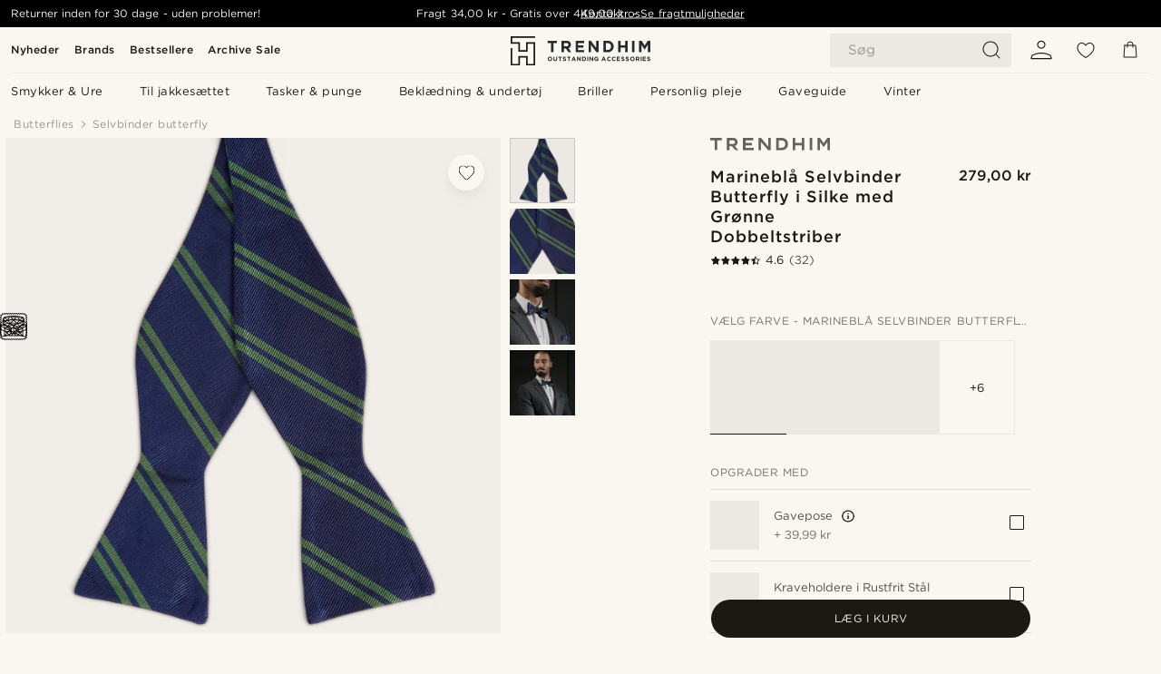

--- FILE ---
content_type: text/html; charset=utf-8
request_url: https://www.trendhim.dk/marinebla-selvbinder-butterfly-i-silke-med-gronne-dobbeltstriber-p.html
body_size: 90406
content:
<!DOCTYPE html><html lang="da-DK"><head><meta charSet="utf-8" data-next-head=""/><meta content="width=device-width, initial-scale=1" name="viewport" data-next-head=""/><link href="//app.usercentrics.eu" rel="preconnect" data-next-head=""/><title data-next-head="">Marineblå Selvbinder Butterfly i Silke med Grønne Dobbeltstriber | På lager! | Trendhim</title><meta content="Køb Trendhim - Marineblå Selvbinder Butterfly i Silke med Grønne Dobbeltstriber for kun 279,00 kr. Shop hos Trendhim og få 30-dages returret. Vi er stolte af at levere en fremragende oplevelse." name="description" data-next-head=""/><meta content="index, follow" name="robots" data-next-head=""/><link href="https://www.trendhim.dk/marinebla-selvbinder-butterfly-i-silke-med-gronne-dobbeltstriber-p.html" rel="canonical" data-next-head=""/><meta content="Køb Trendhim - Marineblå Selvbinder Butterfly i Silke med Grønne Dobbeltstriber for kun 279,00 kr. Shop hos Trendhim og få 30-dages returret. Vi er stolte af at levere en fremragende oplevelse." property="og:description" data-next-head=""/><meta content="https://eu-images.contentstack.com/v3/assets/blt7dcd2cfbc90d45de/blt08a90da620ddb13d/60dbbabac5c41538a15458a9/21-1_49_1_113.jpg?format=pjpg&amp;auto=webp&amp;quality=75%2C90&amp;width=1200" property="og:image" data-next-head=""/><meta content="Trendhim" property="og:site_name" data-next-head=""/><meta content="Marineblå Selvbinder Butterfly i Silke med Grønne Dobbeltstriber | På lager! | Trendhim" property="og:title" data-next-head=""/><meta content="products" property="og:type" data-next-head=""/><meta content="https://www.trendhim.dk/marinebla-selvbinder-butterfly-i-silke-med-gronne-dobbeltstriber-p.html" property="og:url" data-next-head=""/><link href="https://www.trendhim.com/es/pajarita-de-seda-para-atar-azul-marino-con-rayas-dobles-verdes-p.html" hrefLang="es-US" rel="alternate" data-next-head=""/><link href="https://www.trendhim.bg/t-mnosinja-koprinena-papijonka-za-vr-zvane-s-dvojni-zeleni-ivici-p.html" hrefLang="bg-BG" rel="alternate" data-next-head=""/><link href="https://www.trendhim.dk/marinebla-selvbinder-butterfly-i-silke-med-gronne-dobbeltstriber-p.html" hrefLang="da-DK" rel="alternate" data-next-head=""/><link href="https://www.trendhim.ch/marineblaue-grune-doppelstreifen-selbstbinder-seidenfliege-p.html" hrefLang="de-CH" rel="alternate" data-next-head=""/><link href="https://www.trendhim.sg/green-twin-stripe-navy-silk-self-tie-bow-tie-p.html" hrefLang="en-SG" rel="alternate" data-next-head=""/><link href="https://www.trendhim.ee/roheline-kahetriibuline-merevaesinine-siidist-iseseotav-kikilips-p.html" hrefLang="et-EE" rel="alternate" data-next-head=""/><link href="https://www.trendhim.ca/fr/noeud-papillon-en-soie-bleu-marine-a-rayures-vertes-16305-p.html" hrefLang="fr-CA" rel="alternate" data-next-head=""/><link href="https://www.trendhim.ie/green-twin-stripe-navy-silk-self-tie-bow-tie-p.html" hrefLang="en-IE" rel="alternate" data-next-head=""/><link href="https://www.trendhim.ch/fr/noeud-papillon-en-soie-bleu-marine-a-rayures-vertes-16305-p.html" hrefLang="fr-CH" rel="alternate" data-next-head=""/><link href="https://www.trendhim.es/pajarita-de-seda-para-atar-azul-marino-con-rayas-dobles-verdes-p.html" hrefLang="es-ES" rel="alternate" data-next-head=""/><link href="https://www.trendhim.be/marineblauwe-zijden-zelfbinder-vlinderdas-met-dubbele-groene-streep-p.html" hrefLang="nl-BE" rel="alternate" data-next-head=""/><link href="https://www.trendhim.ca/navy-blue-emerald-green-stripe-silk-self-tie-bow-tie-p.html" hrefLang="en-CA" rel="alternate" data-next-head=""/><link href="https://www.trendhim.pl/ciemnogranatowa-muszka-jedwabna-w-podwojne-zielone-paski-do-samodzielnego-zawiazania-p.html" hrefLang="pl-PL" rel="alternate" data-next-head=""/><link href="https://www.trendhim.sk/hodvabny-tmavomodry-viazaci-motylik-s-dvojitymi-zelenymi-pruhmi-p.html" hrefLang="sk-SK" rel="alternate" data-next-head=""/><link href="https://www.trendhim.nl/marineblauwe-zijden-zelfbinder-vlinderdas-met-dubbele-groene-streep-p.html" hrefLang="nl-NL" rel="alternate" data-next-head=""/><link href="https://www.trendhim.fr/noeud-papillon-en-soie-bleu-marine-a-rayures-vertes-16305-p.html" hrefLang="fr-FR" rel="alternate" data-next-head=""/><link href="https://www.trendhim.co.uk/green-twin-stripe-navy-silk-self-tie-bow-tie-p.html" hrefLang="en-GB" rel="alternate" data-next-head=""/><link href="https://www.trendhim.gr/twin-navy-16305-p.html" hrefLang="el-GR" rel="alternate" data-next-head=""/><link href="https://www.trendhim.lt/zalia-su-dviguba-tamsiai-melyna-juostele-silkine-surisama-peteliske-p.html" hrefLang="lt-LT" rel="alternate" data-next-head=""/><link href="https://www.trendhim.ro/papion-self-tie-din-matase-bleumarin-cu-dungi-duble-verzi-p.html" hrefLang="ro-RO" rel="alternate" data-next-head=""/><link href="https://www.trendhim.it/papillon-da-annodare-in-seta-blu-navy-con-doppie-righe-verdi-p.html" hrefLang="it-IT" rel="alternate" data-next-head=""/><link href="https://www.trendhim.pt/laco-para-atar-em-seda-azul-escura-com-risca-dupla-verde-p.html" hrefLang="pt-PT" rel="alternate" data-next-head=""/><link href="https://www.trendhim.cz/navy-hedvabny-vazaci-motylek-s-dvojitym-zelenym-prouzkem-p.html" hrefLang="cs-CZ" rel="alternate" data-next-head=""/><link href="https://www.trendhim.se/marinbla-oknuten-sidenfluga-med-dubbla-grona-rander-p.html" hrefLang="sv-SE" rel="alternate" data-next-head=""/><link href="https://www.trendhim.be/fr/noeud-papillon-en-soie-bleu-marine-a-rayures-vertes-16305-p.html" hrefLang="fr-BE" rel="alternate" data-next-head=""/><link href="https://www.trendhim.no/gronn-og-marinebla-dobbeltstripet-selvbinder-silkesloyfe-p.html" hrefLang="nb-NO" rel="alternate" data-next-head=""/><link href="https://www.trendhim.at/marineblaue-grune-doppelstreifen-selbstbinder-seidenfliege-p.html" hrefLang="de-AT" rel="alternate" data-next-head=""/><link href="https://www.trendhim.com.au/green-twin-stripe-navy-silk-self-tie-bow-tie-p.html" hrefLang="en-AU" rel="alternate" data-next-head=""/><link href="https://www.trendhim.hu/tengereszkek-dupla-zold-csikos-selyem-onkoto-csokornyakkendo-p.html" hrefLang="hu-HU" rel="alternate" data-next-head=""/><link href="https://www.trendhim.fi/laivastonsininen-solmittava-silkkirusetti-kahdella-vihrealla-raidalla-p.html" hrefLang="fi-FI" rel="alternate" data-next-head=""/><link href="https://www.trendhim.hr/zelena-tamnoplava-svilena-leptir-masna-za-vezanje-s-dvostrukim-prugama-p.html" hrefLang="hr-HR" rel="alternate" data-next-head=""/><link href="https://www.trendhim.lv/zalas-un-tumsi-zilas-krasas-svitrojuma-taurins-ar-aizdari-p.html" hrefLang="lv-LV" rel="alternate" data-next-head=""/><link href="https://www.trendhim.si/metuljcek-za-samostojno-vezanje-v-mornarsko-modri-barvi-z-zelenimi-crtami-p.html" hrefLang="sl-SI" rel="alternate" data-next-head=""/><link href="https://www.trendhim.com/navy-blue-emerald-green-stripe-silk-self-tie-bow-tie-p.html" hrefLang="en-US" rel="alternate" data-next-head=""/><link href="https://www.trendhim.co.nz/green-twin-stripe-navy-silk-self-tie-bow-tie-p.html" hrefLang="en-NZ" rel="alternate" data-next-head=""/><link href="https://www.trendhim.de/marineblaue-grune-doppelstreifen-selbstbinder-seidenfliege-p.html" hrefLang="de-DE" rel="alternate" data-next-head=""/><link href="https://connect.facebook.net" rel="preconnect"/><link href="https://eu-images.contentstack.com" rel="preconnect"/><link href="https://googleads.g.doubleclick.net" rel="preconnect"/><link href="https://www.google.com" rel="preconnect"/><link href="https://www.google.dk" rel="preconnect"/><link href="https://www.googleadservices.com" rel="preconnect"/><link href="https://player.vimeo.com" rel="preconnect"/><link href="https://api2.amplitude.com" rel="preconnect"/><link href="https://eu-images.contentstack.com/v3/assets/blt7dcd2cfbc90d45de/bltebd2e677db91977b/68cbaa3ba06b0d01e5345b8a/favicon-16x16.png" rel="icon" sizes="16x16" type="image/png"/><link href="https://eu-images.contentstack.com/v3/assets/blt7dcd2cfbc90d45de/blt2b20f0d31bd75b2d/68cbaa3ba500fb23df8a0b0f/favicon-32x32.png" rel="icon" sizes="32x32" type="image/png"/><link href="https://eu-images.contentstack.com/v3/assets/blt7dcd2cfbc90d45de/blt5bab4510fa326b7c/68cbaa3b8424f7664270b1cf/favicon-96x96.png" rel="icon" sizes="96x96" type="image/png"/><link href="https://eu-images.contentstack.com/v3/assets/blt7dcd2cfbc90d45de/blt1ea1cfa791ffca2f/68cbaa3b4b81d3fed43426d9/apple-touch-icon.png" rel="apple-touch-icon" sizes="180x180"/><link href="https://eu-images.contentstack.com/v3/assets/blt7dcd2cfbc90d45de/blt886161eca2c1dcfb/68cbaa3bb798f803c7af4ff0/web-app-manifest-192x192.png" rel="icon" sizes="192x192"/><link data-next-font="size-adjust" rel="preconnect" href="/" crossorigin="anonymous"/><link rel="preload" href="/_next/static/css/a6159b30c841153d.css" as="style"/><link rel="preload" href="/_next/static/css/952b2eef0f2bc3c1.css" as="style"/><link rel="preload" href="/_next/static/css/6c77d029a49e6b67.css" as="style"/><link rel="preload" href="/_next/static/css/dcf6d3f9c75470f5.css" as="style"/><link rel="preload" href="/_next/static/css/a321c0c5eba1f3b8.css" as="style"/><link rel="preload" href="/_next/static/css/b6435a8bd85ad7c5.css" as="style"/><link rel="preload" href="/_next/static/css/8ec4dfbdb8a24dfc.css" as="style"/><link rel="preload" href="/_next/static/css/f614605a4ff1dfa7.css" as="style"/><link rel="preload" href="/_next/static/css/d9d78b8aa4560bcf.css" as="style"/><link rel="preload" href="/_next/static/css/70770c1009bd493d.css" as="style"/><link rel="preload" href="/_next/static/css/2ee0ec6b86fd15c9.css" as="style"/><link rel="preload" href="/_next/static/css/0a346e02442272fa.css" as="style"/><link as="font" crossorigin="anonymous" href="/static/fonts/gotham-basic/normal.woff" type="font/woff" data-next-head=""/><link as="font" crossorigin="anonymous" href="/static/fonts/gotham-basic/bold.woff" type="font/woff" data-next-head=""/><script type="text/javascript">dataLayer = [];</script><script type="text/javascript" data-next-head="">dataLayer.push({"HotjarSiteID":70023,"country":"DK","currencyRates":{"DKK":1,"EUR":0.134033,"USD":0.14964},"localCurrencyKey":"DKK","storeId":"1"});</script><script type="text/javascript" data-next-head="">dataLayer.push({"contentIds":"16305","pageType":"product","type":"product"});</script><script type="text/javascript" data-next-head="">
(function(w,d,s,l,i){w[l]=w[l]||[];w[l].push({'gtm.start':
new Date().getTime(),event:'gtm.js'});var f=d.getElementsByTagName(s)[0],
j=d.createElement(s),dl=l!='dataLayer'?'&l='+l:'';j.async=true;j.src=
'https://www.googletagmanager.com/gtm.js?id='+i+dl;f.parentNode.insertBefore(j,f);
})(window,document,'script','dataLayer','GTM-T9DSHJZ');
</script><script type="text/javascript" data-next-head="">
  (function() {
    function getCookie(c_name) {
      if (document.cookie.length > 0) {
        c_start = document.cookie.indexOf(c_name + "=");
        if (c_start != -1) {
          c_start = c_start + c_name.length + 1;
          c_end = document.cookie.indexOf(";", c_start);
          if (c_end == -1) c_end = document.cookie.length;
          return unescape(document.cookie.substring(c_start, c_end));
        }
      }
      return "";
    }
  
    var _user_id = '';
    var _session_id = getCookie('th_uid');
  
    var _sift = window._sift = window._sift || [];
    _sift.push(['_setAccount', '6d960fa9ea']);
    _sift.push(['_setUserId', _user_id]);
    _sift.push(['_setSessionId', _session_id]);
    _sift.push(['_trackPageview']);

    function ls() {
      var e = document.createElement('script');
      e.src = 'https://cdn.sift.com/s.js';
      document.body.appendChild(e);
    }
    if (window.attachEvent) {
      window.attachEvent('onload', ls);
    } else {
      window.addEventListener('load', ls, false);
    }
  })();
</script><svg aria-hidden="true" style="display:none" xmlns="http://www.w3.org/2000/svg"><symbol id="heart-filled" viewBox="0 0 512 473.13"><path d="M471.9 39c-24.5-25.14-59.3-39-98.1-39C321 0 280.3 23 256 66.53 231.7 23 191 0 138.2 0 99.4 0 64.6 13.86 40.1 39 14.2 65.61.5 104 .5 149.89c0 54 41.4 123.55 123 206.62a1296.29 1296.29 0 0 0 119.8 106.92l12.7 9.7 12.7-9.8a1264 1264 0 0 0 119.8-106.91c81.6-83.08 123-152.57 123-206.63 0-45.79-13.7-84.18-39.6-110.79z"></path></symbol><symbol id="heart" viewBox="0 0 512 473.13"><path d="M471.89 39c-24.45-25.14-59.3-39-98.12-39C321 0 280.26 23 256 66.49 231.74 23 191 0 138.23 0 99.41 0 64.56 13.84 40.11 39 14.2 65.62.5 104 .5 149.88c0 54 41.37 123.5 123 206.59a1269.13 1269.13 0 0 0 119.81 106.9l12.69 9.76 12.74-9.76a1269.13 1269.13 0 0 0 119.81-106.9c81.58-83.09 123-152.6 123-206.59 0-45.91-13.7-84.26-39.61-110.9zm-112.6 292.37c-41.24 42-83 77-103.29 93.48-20.34-16.46-62.05-51.44-103.29-93.48C79.25 256.49 40.42 193.73 40.42 149.88c0-69.7 37.48-113 97.81-113 37 0 64.52 15.33 81.74 45.57 12.88 22.62 15.69 46 16.07 49.74v2.46H276v-2.45c.38-3.71 3.19-27.12 16.07-49.74 17.22-30.23 44.72-45.57 81.74-45.57 60.33 0 97.81 43.29 97.81 113 0 43.85-38.83 106.61-112.29 181.49z"></path></symbol></svg><script type="text/javascript">
  if(!window.HTMLPictureElement || !('sizes' in document.createElement('img'))){
    document.createElement('picture');
    //generating the config array
    window.picturefillCFG = window.picturefillCFG || [];
    picturefillCFG.push([ "algorithm", "saveData" ]);

    var head = document.getElementsByTagName('head')[0];
    var js = document.createElement('script');
    js.src = '/static/js/picturefill.min.js';
    head.appendChild(js);
  }
</script><script type="text/javascript">
    var userAgent = window.navigator.userAgent
    var isSafari = userAgent.includes('Safari/')
    var requirePoly = userAgent.includes('Version/12') || userAgent.includes('Version/13') || userAgent.includes('Version/14')
    if(isSafari && requirePoly){
      var head = document.getElementsByTagName('head')[0];
      var js = document.createElement('script');
      js.src = '/static/js/smoothScrollFill.min.js';
      head.appendChild(js);
    }
</script><script type="text/javascript">
    var userAgent = window.navigator.userAgent
    var isSafari = userAgent.includes('Safari/')
    var requirePoly = userAgent.includes('Version/12') || userAgent.includes('Version/13') || userAgent.includes('Version/14')
    if(isSafari && requirePoly && typeof window !== 'undefined'){
      var head = document.getElementsByTagName('head')[0];
      var js = document.createElement('script');
      js.src = '/static/js/dialog-polyfill.min.js';
      head.appendChild(js);
      var css = document.createElement('link');
      css.src = '/static/styles/dialog-polyfill.css';
      css.type = 'text/css';
      css.rel = 'stylesheet';
      head.appendChild(css);
    }
</script><link rel="stylesheet" href="/_next/static/css/a6159b30c841153d.css" data-n-g=""/><link rel="stylesheet" href="/_next/static/css/952b2eef0f2bc3c1.css" data-n-p=""/><link rel="stylesheet" href="/_next/static/css/6c77d029a49e6b67.css" data-n-p=""/><link rel="stylesheet" href="/_next/static/css/dcf6d3f9c75470f5.css" data-n-p=""/><link rel="stylesheet" href="/_next/static/css/a321c0c5eba1f3b8.css" data-n-p=""/><link rel="stylesheet" href="/_next/static/css/b6435a8bd85ad7c5.css"/><link rel="stylesheet" href="/_next/static/css/8ec4dfbdb8a24dfc.css"/><link rel="stylesheet" href="/_next/static/css/f614605a4ff1dfa7.css"/><link rel="stylesheet" href="/_next/static/css/d9d78b8aa4560bcf.css"/><link rel="stylesheet" href="/_next/static/css/70770c1009bd493d.css"/><link rel="stylesheet" href="/_next/static/css/2ee0ec6b86fd15c9.css"/><link rel="stylesheet" href="/_next/static/css/0a346e02442272fa.css"/><noscript data-n-css=""></noscript><script defer="" noModule="" src="/_next/static/chunks/polyfills-42372ed130431b0a.js"></script><script defer="" src="/_next/static/chunks/1956.c6eb69de45d07904.js"></script><script defer="" src="/_next/static/chunks/8959.10a4f7c625038729.js"></script><script defer="" src="/_next/static/chunks/3898.4012b546993b07c7.js"></script><script defer="" src="/_next/static/chunks/7700.db89118298deee8d.js"></script><script defer="" src="/_next/static/chunks/7685.9fee37f0a7d47118.js"></script><script defer="" src="/_next/static/chunks/819.edd08ae4daf221a0.js"></script><script src="/_next/static/chunks/webpack-8da0dd6c3b771d76.js" defer=""></script><script src="/_next/static/chunks/framework-7c1e01c5ddfc578c.js" defer=""></script><script src="/_next/static/chunks/main-78e15da3bc713aee.js" defer=""></script><script src="/_next/static/chunks/pages/_app-b66ecd74724a8cfb.js" defer=""></script><script src="/_next/static/chunks/6922-2a09d48a1a84f2fb.js" defer=""></script><script src="/_next/static/chunks/4698-cfb11e7f64992645.js" defer=""></script><script src="/_next/static/chunks/6563-1c0adda892e6be0a.js" defer=""></script><script src="/_next/static/chunks/5842-00f6fc0b90f3a1a6.js" defer=""></script><script src="/_next/static/chunks/9546-c9b8de60418b53fb.js" defer=""></script><script src="/_next/static/chunks/2943-46acd43192704b11.js" defer=""></script><script src="/_next/static/chunks/5017-7ccfe8b1f6721213.js" defer=""></script><script src="/_next/static/chunks/6065-0b1fbb9d40dda7cb.js" defer=""></script><script src="/_next/static/chunks/1065-dc5d2c4d8cf6538a.js" defer=""></script><script src="/_next/static/chunks/pages/products/%5B...slug%5D-ca1c775360095676.js" defer=""></script><script src="/_next/static/OT6uh5XPOUMC3vRmZm8kW/_buildManifest.js" defer=""></script><script src="/_next/static/OT6uh5XPOUMC3vRmZm8kW/_ssgManifest.js" defer=""></script></head><body class="preload"><noscript>
<iframe src="https://www.googletagmanager.com/ns.html?id=GTM-T9DSHJZ"
height="0" width="0" style="display:none;visibility:hidden"></iframe>
</noscript><link rel="preload" as="image" imageSrcSet="https://eu-images.contentstack.com/v3/assets/blt7dcd2cfbc90d45de/blt59296545a01439bf/trendhim-logo-with-text-v2.svg?format=pjpg&amp;auto=webp&amp;quality=75%2C90&amp;width=140, https://eu-images.contentstack.com/v3/assets/blt7dcd2cfbc90d45de/blt59296545a01439bf/trendhim-logo-with-text-v2.svg?format=pjpg&amp;auto=webp&amp;quality=75%2C90&amp;width=280 2x"/><link rel="preload" as="image" imageSrcSet="https://eu-images.contentstack.com/v3/assets/blt7dcd2cfbc90d45de/blt08a90da620ddb13d/60dbbabac5c41538a15458a9/21-1_49_1_113.jpg?format=pjpg&amp;auto=webp&amp;quality=75%2C90&amp;width=16 16w, https://eu-images.contentstack.com/v3/assets/blt7dcd2cfbc90d45de/blt08a90da620ddb13d/60dbbabac5c41538a15458a9/21-1_49_1_113.jpg?format=pjpg&amp;auto=webp&amp;quality=75%2C90&amp;width=32 32w, https://eu-images.contentstack.com/v3/assets/blt7dcd2cfbc90d45de/blt08a90da620ddb13d/60dbbabac5c41538a15458a9/21-1_49_1_113.jpg?format=pjpg&amp;auto=webp&amp;quality=75%2C90&amp;width=48 48w, https://eu-images.contentstack.com/v3/assets/blt7dcd2cfbc90d45de/blt08a90da620ddb13d/60dbbabac5c41538a15458a9/21-1_49_1_113.jpg?format=pjpg&amp;auto=webp&amp;quality=75%2C90&amp;width=64 64w, https://eu-images.contentstack.com/v3/assets/blt7dcd2cfbc90d45de/blt08a90da620ddb13d/60dbbabac5c41538a15458a9/21-1_49_1_113.jpg?format=pjpg&amp;auto=webp&amp;quality=75%2C90&amp;width=96 96w, https://eu-images.contentstack.com/v3/assets/blt7dcd2cfbc90d45de/blt08a90da620ddb13d/60dbbabac5c41538a15458a9/21-1_49_1_113.jpg?format=pjpg&amp;auto=webp&amp;quality=75%2C90&amp;width=128 128w, https://eu-images.contentstack.com/v3/assets/blt7dcd2cfbc90d45de/blt08a90da620ddb13d/60dbbabac5c41538a15458a9/21-1_49_1_113.jpg?format=pjpg&amp;auto=webp&amp;quality=75%2C90&amp;width=256 256w, https://eu-images.contentstack.com/v3/assets/blt7dcd2cfbc90d45de/blt08a90da620ddb13d/60dbbabac5c41538a15458a9/21-1_49_1_113.jpg?format=pjpg&amp;auto=webp&amp;quality=75%2C90&amp;width=384 384w, https://eu-images.contentstack.com/v3/assets/blt7dcd2cfbc90d45de/blt08a90da620ddb13d/60dbbabac5c41538a15458a9/21-1_49_1_113.jpg?format=pjpg&amp;auto=webp&amp;quality=75%2C90&amp;width=640 640w, https://eu-images.contentstack.com/v3/assets/blt7dcd2cfbc90d45de/blt08a90da620ddb13d/60dbbabac5c41538a15458a9/21-1_49_1_113.jpg?format=pjpg&amp;auto=webp&amp;quality=75%2C90&amp;width=750 750w, https://eu-images.contentstack.com/v3/assets/blt7dcd2cfbc90d45de/blt08a90da620ddb13d/60dbbabac5c41538a15458a9/21-1_49_1_113.jpg?format=pjpg&amp;auto=webp&amp;quality=75%2C90&amp;width=828 828w, https://eu-images.contentstack.com/v3/assets/blt7dcd2cfbc90d45de/blt08a90da620ddb13d/60dbbabac5c41538a15458a9/21-1_49_1_113.jpg?format=pjpg&amp;auto=webp&amp;quality=75%2C90&amp;width=1080 1080w, https://eu-images.contentstack.com/v3/assets/blt7dcd2cfbc90d45de/blt08a90da620ddb13d/60dbbabac5c41538a15458a9/21-1_49_1_113.jpg?format=pjpg&amp;auto=webp&amp;quality=75%2C90&amp;width=1200 1200w, https://eu-images.contentstack.com/v3/assets/blt7dcd2cfbc90d45de/blt08a90da620ddb13d/60dbbabac5c41538a15458a9/21-1_49_1_113.jpg?format=pjpg&amp;auto=webp&amp;quality=75%2C90&amp;width=1920 1920w, https://eu-images.contentstack.com/v3/assets/blt7dcd2cfbc90d45de/blt08a90da620ddb13d/60dbbabac5c41538a15458a9/21-1_49_1_113.jpg?format=pjpg&amp;auto=webp&amp;quality=75%2C90&amp;width=2048 2048w, https://eu-images.contentstack.com/v3/assets/blt7dcd2cfbc90d45de/blt08a90da620ddb13d/60dbbabac5c41538a15458a9/21-1_49_1_113.jpg?format=pjpg&amp;auto=webp&amp;quality=75%2C90&amp;width=3840 3840w" imageSizes="(min-width: 0px) 535px, (min-width: 900px) 445px, (min-width: 1024px) 590px, 590px"/><link rel="preload" as="image" href="https://eu-images.contentstack.com/v3/assets/blt7dcd2cfbc90d45de/bltfba0623cc86c785c/62155a00bd2df46ae1c0e393/brand-logo-287.svg"/><link rel="preload" as="image" imageSrcSet="https://eu-images.contentstack.com/v3/assets/blt7dcd2cfbc90d45de/blt08a90da620ddb13d/60dbbabac5c41538a15458a9/21-1_49_1_113.jpg?format=pjpg&amp;auto=webp&amp;quality=75%2C90&amp;width=16 16w, https://eu-images.contentstack.com/v3/assets/blt7dcd2cfbc90d45de/blt08a90da620ddb13d/60dbbabac5c41538a15458a9/21-1_49_1_113.jpg?format=pjpg&amp;auto=webp&amp;quality=75%2C90&amp;width=32 32w, https://eu-images.contentstack.com/v3/assets/blt7dcd2cfbc90d45de/blt08a90da620ddb13d/60dbbabac5c41538a15458a9/21-1_49_1_113.jpg?format=pjpg&amp;auto=webp&amp;quality=75%2C90&amp;width=48 48w, https://eu-images.contentstack.com/v3/assets/blt7dcd2cfbc90d45de/blt08a90da620ddb13d/60dbbabac5c41538a15458a9/21-1_49_1_113.jpg?format=pjpg&amp;auto=webp&amp;quality=75%2C90&amp;width=64 64w, https://eu-images.contentstack.com/v3/assets/blt7dcd2cfbc90d45de/blt08a90da620ddb13d/60dbbabac5c41538a15458a9/21-1_49_1_113.jpg?format=pjpg&amp;auto=webp&amp;quality=75%2C90&amp;width=96 96w, https://eu-images.contentstack.com/v3/assets/blt7dcd2cfbc90d45de/blt08a90da620ddb13d/60dbbabac5c41538a15458a9/21-1_49_1_113.jpg?format=pjpg&amp;auto=webp&amp;quality=75%2C90&amp;width=128 128w, https://eu-images.contentstack.com/v3/assets/blt7dcd2cfbc90d45de/blt08a90da620ddb13d/60dbbabac5c41538a15458a9/21-1_49_1_113.jpg?format=pjpg&amp;auto=webp&amp;quality=75%2C90&amp;width=256 256w, https://eu-images.contentstack.com/v3/assets/blt7dcd2cfbc90d45de/blt08a90da620ddb13d/60dbbabac5c41538a15458a9/21-1_49_1_113.jpg?format=pjpg&amp;auto=webp&amp;quality=75%2C90&amp;width=384 384w, https://eu-images.contentstack.com/v3/assets/blt7dcd2cfbc90d45de/blt08a90da620ddb13d/60dbbabac5c41538a15458a9/21-1_49_1_113.jpg?format=pjpg&amp;auto=webp&amp;quality=75%2C90&amp;width=640 640w, https://eu-images.contentstack.com/v3/assets/blt7dcd2cfbc90d45de/blt08a90da620ddb13d/60dbbabac5c41538a15458a9/21-1_49_1_113.jpg?format=pjpg&amp;auto=webp&amp;quality=75%2C90&amp;width=750 750w, https://eu-images.contentstack.com/v3/assets/blt7dcd2cfbc90d45de/blt08a90da620ddb13d/60dbbabac5c41538a15458a9/21-1_49_1_113.jpg?format=pjpg&amp;auto=webp&amp;quality=75%2C90&amp;width=828 828w, https://eu-images.contentstack.com/v3/assets/blt7dcd2cfbc90d45de/blt08a90da620ddb13d/60dbbabac5c41538a15458a9/21-1_49_1_113.jpg?format=pjpg&amp;auto=webp&amp;quality=75%2C90&amp;width=1080 1080w, https://eu-images.contentstack.com/v3/assets/blt7dcd2cfbc90d45de/blt08a90da620ddb13d/60dbbabac5c41538a15458a9/21-1_49_1_113.jpg?format=pjpg&amp;auto=webp&amp;quality=75%2C90&amp;width=1200 1200w, https://eu-images.contentstack.com/v3/assets/blt7dcd2cfbc90d45de/blt08a90da620ddb13d/60dbbabac5c41538a15458a9/21-1_49_1_113.jpg?format=pjpg&amp;auto=webp&amp;quality=75%2C90&amp;width=1920 1920w, https://eu-images.contentstack.com/v3/assets/blt7dcd2cfbc90d45de/blt08a90da620ddb13d/60dbbabac5c41538a15458a9/21-1_49_1_113.jpg?format=pjpg&amp;auto=webp&amp;quality=75%2C90&amp;width=2048 2048w, https://eu-images.contentstack.com/v3/assets/blt7dcd2cfbc90d45de/blt08a90da620ddb13d/60dbbabac5c41538a15458a9/21-1_49_1_113.jpg?format=pjpg&amp;auto=webp&amp;quality=75%2C90&amp;width=3840 3840w" imageSizes="72px"/><link rel="preload" as="image" imageSrcSet="https://eu-images.contentstack.com/v3/assets/blt7dcd2cfbc90d45de/bltfbbab8fdc4368673/60dbbbce5c97640f9442e8cb/21-2_134.jpg?format=pjpg&amp;auto=webp&amp;quality=75%2C90&amp;width=16 16w, https://eu-images.contentstack.com/v3/assets/blt7dcd2cfbc90d45de/bltfbbab8fdc4368673/60dbbbce5c97640f9442e8cb/21-2_134.jpg?format=pjpg&amp;auto=webp&amp;quality=75%2C90&amp;width=32 32w, https://eu-images.contentstack.com/v3/assets/blt7dcd2cfbc90d45de/bltfbbab8fdc4368673/60dbbbce5c97640f9442e8cb/21-2_134.jpg?format=pjpg&amp;auto=webp&amp;quality=75%2C90&amp;width=48 48w, https://eu-images.contentstack.com/v3/assets/blt7dcd2cfbc90d45de/bltfbbab8fdc4368673/60dbbbce5c97640f9442e8cb/21-2_134.jpg?format=pjpg&amp;auto=webp&amp;quality=75%2C90&amp;width=64 64w, https://eu-images.contentstack.com/v3/assets/blt7dcd2cfbc90d45de/bltfbbab8fdc4368673/60dbbbce5c97640f9442e8cb/21-2_134.jpg?format=pjpg&amp;auto=webp&amp;quality=75%2C90&amp;width=96 96w, https://eu-images.contentstack.com/v3/assets/blt7dcd2cfbc90d45de/bltfbbab8fdc4368673/60dbbbce5c97640f9442e8cb/21-2_134.jpg?format=pjpg&amp;auto=webp&amp;quality=75%2C90&amp;width=128 128w, https://eu-images.contentstack.com/v3/assets/blt7dcd2cfbc90d45de/bltfbbab8fdc4368673/60dbbbce5c97640f9442e8cb/21-2_134.jpg?format=pjpg&amp;auto=webp&amp;quality=75%2C90&amp;width=256 256w, https://eu-images.contentstack.com/v3/assets/blt7dcd2cfbc90d45de/bltfbbab8fdc4368673/60dbbbce5c97640f9442e8cb/21-2_134.jpg?format=pjpg&amp;auto=webp&amp;quality=75%2C90&amp;width=384 384w, https://eu-images.contentstack.com/v3/assets/blt7dcd2cfbc90d45de/bltfbbab8fdc4368673/60dbbbce5c97640f9442e8cb/21-2_134.jpg?format=pjpg&amp;auto=webp&amp;quality=75%2C90&amp;width=640 640w, https://eu-images.contentstack.com/v3/assets/blt7dcd2cfbc90d45de/bltfbbab8fdc4368673/60dbbbce5c97640f9442e8cb/21-2_134.jpg?format=pjpg&amp;auto=webp&amp;quality=75%2C90&amp;width=750 750w, https://eu-images.contentstack.com/v3/assets/blt7dcd2cfbc90d45de/bltfbbab8fdc4368673/60dbbbce5c97640f9442e8cb/21-2_134.jpg?format=pjpg&amp;auto=webp&amp;quality=75%2C90&amp;width=828 828w, https://eu-images.contentstack.com/v3/assets/blt7dcd2cfbc90d45de/bltfbbab8fdc4368673/60dbbbce5c97640f9442e8cb/21-2_134.jpg?format=pjpg&amp;auto=webp&amp;quality=75%2C90&amp;width=1080 1080w, https://eu-images.contentstack.com/v3/assets/blt7dcd2cfbc90d45de/bltfbbab8fdc4368673/60dbbbce5c97640f9442e8cb/21-2_134.jpg?format=pjpg&amp;auto=webp&amp;quality=75%2C90&amp;width=1200 1200w, https://eu-images.contentstack.com/v3/assets/blt7dcd2cfbc90d45de/bltfbbab8fdc4368673/60dbbbce5c97640f9442e8cb/21-2_134.jpg?format=pjpg&amp;auto=webp&amp;quality=75%2C90&amp;width=1920 1920w, https://eu-images.contentstack.com/v3/assets/blt7dcd2cfbc90d45de/bltfbbab8fdc4368673/60dbbbce5c97640f9442e8cb/21-2_134.jpg?format=pjpg&amp;auto=webp&amp;quality=75%2C90&amp;width=2048 2048w, https://eu-images.contentstack.com/v3/assets/blt7dcd2cfbc90d45de/bltfbbab8fdc4368673/60dbbbce5c97640f9442e8cb/21-2_134.jpg?format=pjpg&amp;auto=webp&amp;quality=75%2C90&amp;width=3840 3840w" imageSizes="72px"/><link rel="preload" as="image" imageSrcSet="https://eu-images.contentstack.com/v3/assets/blt7dcd2cfbc90d45de/blt8e14661ded4c2f18/60dbbe7e467112384c7baf1c/rst-megashoot-bow-ties-16305-2.jpg?format=pjpg&amp;auto=webp&amp;quality=75%2C90&amp;width=16 16w, https://eu-images.contentstack.com/v3/assets/blt7dcd2cfbc90d45de/blt8e14661ded4c2f18/60dbbe7e467112384c7baf1c/rst-megashoot-bow-ties-16305-2.jpg?format=pjpg&amp;auto=webp&amp;quality=75%2C90&amp;width=32 32w, https://eu-images.contentstack.com/v3/assets/blt7dcd2cfbc90d45de/blt8e14661ded4c2f18/60dbbe7e467112384c7baf1c/rst-megashoot-bow-ties-16305-2.jpg?format=pjpg&amp;auto=webp&amp;quality=75%2C90&amp;width=48 48w, https://eu-images.contentstack.com/v3/assets/blt7dcd2cfbc90d45de/blt8e14661ded4c2f18/60dbbe7e467112384c7baf1c/rst-megashoot-bow-ties-16305-2.jpg?format=pjpg&amp;auto=webp&amp;quality=75%2C90&amp;width=64 64w, https://eu-images.contentstack.com/v3/assets/blt7dcd2cfbc90d45de/blt8e14661ded4c2f18/60dbbe7e467112384c7baf1c/rst-megashoot-bow-ties-16305-2.jpg?format=pjpg&amp;auto=webp&amp;quality=75%2C90&amp;width=96 96w, https://eu-images.contentstack.com/v3/assets/blt7dcd2cfbc90d45de/blt8e14661ded4c2f18/60dbbe7e467112384c7baf1c/rst-megashoot-bow-ties-16305-2.jpg?format=pjpg&amp;auto=webp&amp;quality=75%2C90&amp;width=128 128w, https://eu-images.contentstack.com/v3/assets/blt7dcd2cfbc90d45de/blt8e14661ded4c2f18/60dbbe7e467112384c7baf1c/rst-megashoot-bow-ties-16305-2.jpg?format=pjpg&amp;auto=webp&amp;quality=75%2C90&amp;width=256 256w, https://eu-images.contentstack.com/v3/assets/blt7dcd2cfbc90d45de/blt8e14661ded4c2f18/60dbbe7e467112384c7baf1c/rst-megashoot-bow-ties-16305-2.jpg?format=pjpg&amp;auto=webp&amp;quality=75%2C90&amp;width=384 384w, https://eu-images.contentstack.com/v3/assets/blt7dcd2cfbc90d45de/blt8e14661ded4c2f18/60dbbe7e467112384c7baf1c/rst-megashoot-bow-ties-16305-2.jpg?format=pjpg&amp;auto=webp&amp;quality=75%2C90&amp;width=640 640w, https://eu-images.contentstack.com/v3/assets/blt7dcd2cfbc90d45de/blt8e14661ded4c2f18/60dbbe7e467112384c7baf1c/rst-megashoot-bow-ties-16305-2.jpg?format=pjpg&amp;auto=webp&amp;quality=75%2C90&amp;width=750 750w, https://eu-images.contentstack.com/v3/assets/blt7dcd2cfbc90d45de/blt8e14661ded4c2f18/60dbbe7e467112384c7baf1c/rst-megashoot-bow-ties-16305-2.jpg?format=pjpg&amp;auto=webp&amp;quality=75%2C90&amp;width=828 828w, https://eu-images.contentstack.com/v3/assets/blt7dcd2cfbc90d45de/blt8e14661ded4c2f18/60dbbe7e467112384c7baf1c/rst-megashoot-bow-ties-16305-2.jpg?format=pjpg&amp;auto=webp&amp;quality=75%2C90&amp;width=1080 1080w, https://eu-images.contentstack.com/v3/assets/blt7dcd2cfbc90d45de/blt8e14661ded4c2f18/60dbbe7e467112384c7baf1c/rst-megashoot-bow-ties-16305-2.jpg?format=pjpg&amp;auto=webp&amp;quality=75%2C90&amp;width=1200 1200w, https://eu-images.contentstack.com/v3/assets/blt7dcd2cfbc90d45de/blt8e14661ded4c2f18/60dbbe7e467112384c7baf1c/rst-megashoot-bow-ties-16305-2.jpg?format=pjpg&amp;auto=webp&amp;quality=75%2C90&amp;width=1920 1920w, https://eu-images.contentstack.com/v3/assets/blt7dcd2cfbc90d45de/blt8e14661ded4c2f18/60dbbe7e467112384c7baf1c/rst-megashoot-bow-ties-16305-2.jpg?format=pjpg&amp;auto=webp&amp;quality=75%2C90&amp;width=2048 2048w, https://eu-images.contentstack.com/v3/assets/blt7dcd2cfbc90d45de/blt8e14661ded4c2f18/60dbbe7e467112384c7baf1c/rst-megashoot-bow-ties-16305-2.jpg?format=pjpg&amp;auto=webp&amp;quality=75%2C90&amp;width=3840 3840w" imageSizes="72px"/><link rel="preload" as="image" imageSrcSet="https://eu-images.contentstack.com/v3/assets/blt7dcd2cfbc90d45de/blt6c9f27f144d8608f/60dbccba993b04384643a22e/rst-megashoot-bow-ties-16305-1.jpg?format=pjpg&amp;auto=webp&amp;quality=75%2C90&amp;width=16 16w, https://eu-images.contentstack.com/v3/assets/blt7dcd2cfbc90d45de/blt6c9f27f144d8608f/60dbccba993b04384643a22e/rst-megashoot-bow-ties-16305-1.jpg?format=pjpg&amp;auto=webp&amp;quality=75%2C90&amp;width=32 32w, https://eu-images.contentstack.com/v3/assets/blt7dcd2cfbc90d45de/blt6c9f27f144d8608f/60dbccba993b04384643a22e/rst-megashoot-bow-ties-16305-1.jpg?format=pjpg&amp;auto=webp&amp;quality=75%2C90&amp;width=48 48w, https://eu-images.contentstack.com/v3/assets/blt7dcd2cfbc90d45de/blt6c9f27f144d8608f/60dbccba993b04384643a22e/rst-megashoot-bow-ties-16305-1.jpg?format=pjpg&amp;auto=webp&amp;quality=75%2C90&amp;width=64 64w, https://eu-images.contentstack.com/v3/assets/blt7dcd2cfbc90d45de/blt6c9f27f144d8608f/60dbccba993b04384643a22e/rst-megashoot-bow-ties-16305-1.jpg?format=pjpg&amp;auto=webp&amp;quality=75%2C90&amp;width=96 96w, https://eu-images.contentstack.com/v3/assets/blt7dcd2cfbc90d45de/blt6c9f27f144d8608f/60dbccba993b04384643a22e/rst-megashoot-bow-ties-16305-1.jpg?format=pjpg&amp;auto=webp&amp;quality=75%2C90&amp;width=128 128w, https://eu-images.contentstack.com/v3/assets/blt7dcd2cfbc90d45de/blt6c9f27f144d8608f/60dbccba993b04384643a22e/rst-megashoot-bow-ties-16305-1.jpg?format=pjpg&amp;auto=webp&amp;quality=75%2C90&amp;width=256 256w, https://eu-images.contentstack.com/v3/assets/blt7dcd2cfbc90d45de/blt6c9f27f144d8608f/60dbccba993b04384643a22e/rst-megashoot-bow-ties-16305-1.jpg?format=pjpg&amp;auto=webp&amp;quality=75%2C90&amp;width=384 384w, https://eu-images.contentstack.com/v3/assets/blt7dcd2cfbc90d45de/blt6c9f27f144d8608f/60dbccba993b04384643a22e/rst-megashoot-bow-ties-16305-1.jpg?format=pjpg&amp;auto=webp&amp;quality=75%2C90&amp;width=640 640w, https://eu-images.contentstack.com/v3/assets/blt7dcd2cfbc90d45de/blt6c9f27f144d8608f/60dbccba993b04384643a22e/rst-megashoot-bow-ties-16305-1.jpg?format=pjpg&amp;auto=webp&amp;quality=75%2C90&amp;width=750 750w, https://eu-images.contentstack.com/v3/assets/blt7dcd2cfbc90d45de/blt6c9f27f144d8608f/60dbccba993b04384643a22e/rst-megashoot-bow-ties-16305-1.jpg?format=pjpg&amp;auto=webp&amp;quality=75%2C90&amp;width=828 828w, https://eu-images.contentstack.com/v3/assets/blt7dcd2cfbc90d45de/blt6c9f27f144d8608f/60dbccba993b04384643a22e/rst-megashoot-bow-ties-16305-1.jpg?format=pjpg&amp;auto=webp&amp;quality=75%2C90&amp;width=1080 1080w, https://eu-images.contentstack.com/v3/assets/blt7dcd2cfbc90d45de/blt6c9f27f144d8608f/60dbccba993b04384643a22e/rst-megashoot-bow-ties-16305-1.jpg?format=pjpg&amp;auto=webp&amp;quality=75%2C90&amp;width=1200 1200w, https://eu-images.contentstack.com/v3/assets/blt7dcd2cfbc90d45de/blt6c9f27f144d8608f/60dbccba993b04384643a22e/rst-megashoot-bow-ties-16305-1.jpg?format=pjpg&amp;auto=webp&amp;quality=75%2C90&amp;width=1920 1920w, https://eu-images.contentstack.com/v3/assets/blt7dcd2cfbc90d45de/blt6c9f27f144d8608f/60dbccba993b04384643a22e/rst-megashoot-bow-ties-16305-1.jpg?format=pjpg&amp;auto=webp&amp;quality=75%2C90&amp;width=2048 2048w, https://eu-images.contentstack.com/v3/assets/blt7dcd2cfbc90d45de/blt6c9f27f144d8608f/60dbccba993b04384643a22e/rst-megashoot-bow-ties-16305-1.jpg?format=pjpg&amp;auto=webp&amp;quality=75%2C90&amp;width=3840 3840w" imageSizes="72px"/><link rel="preload" as="image" href="https://eu-images.contentstack.com/v3/assets/blt7dcd2cfbc90d45de/blte3f55c4d5d6aed62/69257512f4f8c939c1b1f1d3/self_tie_bowties.svg"/><link rel="preload" as="image" href="https://eu-images.contentstack.com/v3/assets/blt7dcd2cfbc90d45de/blt1dc84264a69109c8/690898d7684cea7cf3d06ca8/premium_quality_fabrics_v2.svg"/><link rel="preload" as="image" href="https://eu-images.contentstack.com/v3/assets/blt7dcd2cfbc90d45de/blt651d4e5e27394965/690492849deb152c318528a6/is_adjustable.svg"/><link rel="preload" as="image" imageSrcSet="https://eu-images.contentstack.com/v3/assets/blt7dcd2cfbc90d45de/blt5fd0103a64e7ca18/60dbc62c2e95e10f21f1b51e/32-1_70.jpg?format=pjpg&amp;auto=webp&amp;quality=75%2C90&amp;width=16 16w, https://eu-images.contentstack.com/v3/assets/blt7dcd2cfbc90d45de/blt5fd0103a64e7ca18/60dbc62c2e95e10f21f1b51e/32-1_70.jpg?format=pjpg&amp;auto=webp&amp;quality=75%2C90&amp;width=32 32w, https://eu-images.contentstack.com/v3/assets/blt7dcd2cfbc90d45de/blt5fd0103a64e7ca18/60dbc62c2e95e10f21f1b51e/32-1_70.jpg?format=pjpg&amp;auto=webp&amp;quality=75%2C90&amp;width=48 48w, https://eu-images.contentstack.com/v3/assets/blt7dcd2cfbc90d45de/blt5fd0103a64e7ca18/60dbc62c2e95e10f21f1b51e/32-1_70.jpg?format=pjpg&amp;auto=webp&amp;quality=75%2C90&amp;width=64 64w, https://eu-images.contentstack.com/v3/assets/blt7dcd2cfbc90d45de/blt5fd0103a64e7ca18/60dbc62c2e95e10f21f1b51e/32-1_70.jpg?format=pjpg&amp;auto=webp&amp;quality=75%2C90&amp;width=96 96w, https://eu-images.contentstack.com/v3/assets/blt7dcd2cfbc90d45de/blt5fd0103a64e7ca18/60dbc62c2e95e10f21f1b51e/32-1_70.jpg?format=pjpg&amp;auto=webp&amp;quality=75%2C90&amp;width=128 128w, https://eu-images.contentstack.com/v3/assets/blt7dcd2cfbc90d45de/blt5fd0103a64e7ca18/60dbc62c2e95e10f21f1b51e/32-1_70.jpg?format=pjpg&amp;auto=webp&amp;quality=75%2C90&amp;width=256 256w, https://eu-images.contentstack.com/v3/assets/blt7dcd2cfbc90d45de/blt5fd0103a64e7ca18/60dbc62c2e95e10f21f1b51e/32-1_70.jpg?format=pjpg&amp;auto=webp&amp;quality=75%2C90&amp;width=384 384w, https://eu-images.contentstack.com/v3/assets/blt7dcd2cfbc90d45de/blt5fd0103a64e7ca18/60dbc62c2e95e10f21f1b51e/32-1_70.jpg?format=pjpg&amp;auto=webp&amp;quality=75%2C90&amp;width=640 640w, https://eu-images.contentstack.com/v3/assets/blt7dcd2cfbc90d45de/blt5fd0103a64e7ca18/60dbc62c2e95e10f21f1b51e/32-1_70.jpg?format=pjpg&amp;auto=webp&amp;quality=75%2C90&amp;width=750 750w, https://eu-images.contentstack.com/v3/assets/blt7dcd2cfbc90d45de/blt5fd0103a64e7ca18/60dbc62c2e95e10f21f1b51e/32-1_70.jpg?format=pjpg&amp;auto=webp&amp;quality=75%2C90&amp;width=828 828w, https://eu-images.contentstack.com/v3/assets/blt7dcd2cfbc90d45de/blt5fd0103a64e7ca18/60dbc62c2e95e10f21f1b51e/32-1_70.jpg?format=pjpg&amp;auto=webp&amp;quality=75%2C90&amp;width=1080 1080w, https://eu-images.contentstack.com/v3/assets/blt7dcd2cfbc90d45de/blt5fd0103a64e7ca18/60dbc62c2e95e10f21f1b51e/32-1_70.jpg?format=pjpg&amp;auto=webp&amp;quality=75%2C90&amp;width=1200 1200w, https://eu-images.contentstack.com/v3/assets/blt7dcd2cfbc90d45de/blt5fd0103a64e7ca18/60dbc62c2e95e10f21f1b51e/32-1_70.jpg?format=pjpg&amp;auto=webp&amp;quality=75%2C90&amp;width=1920 1920w, https://eu-images.contentstack.com/v3/assets/blt7dcd2cfbc90d45de/blt5fd0103a64e7ca18/60dbc62c2e95e10f21f1b51e/32-1_70.jpg?format=pjpg&amp;auto=webp&amp;quality=75%2C90&amp;width=2048 2048w, https://eu-images.contentstack.com/v3/assets/blt7dcd2cfbc90d45de/blt5fd0103a64e7ca18/60dbc62c2e95e10f21f1b51e/32-1_70.jpg?format=pjpg&amp;auto=webp&amp;quality=75%2C90&amp;width=3840 3840w" imageSizes="(max-width: 1024px) 180px, 400px" fetchPriority="high"/><link rel="preload" as="image" imageSrcSet="https://eu-images.contentstack.com/v3/assets/blt7dcd2cfbc90d45de/blt640964bdb6216352/60dbd26920a5380ed1a39dd2/36-1_59.jpg?format=pjpg&amp;auto=webp&amp;quality=75%2C90&amp;width=16 16w, https://eu-images.contentstack.com/v3/assets/blt7dcd2cfbc90d45de/blt640964bdb6216352/60dbd26920a5380ed1a39dd2/36-1_59.jpg?format=pjpg&amp;auto=webp&amp;quality=75%2C90&amp;width=32 32w, https://eu-images.contentstack.com/v3/assets/blt7dcd2cfbc90d45de/blt640964bdb6216352/60dbd26920a5380ed1a39dd2/36-1_59.jpg?format=pjpg&amp;auto=webp&amp;quality=75%2C90&amp;width=48 48w, https://eu-images.contentstack.com/v3/assets/blt7dcd2cfbc90d45de/blt640964bdb6216352/60dbd26920a5380ed1a39dd2/36-1_59.jpg?format=pjpg&amp;auto=webp&amp;quality=75%2C90&amp;width=64 64w, https://eu-images.contentstack.com/v3/assets/blt7dcd2cfbc90d45de/blt640964bdb6216352/60dbd26920a5380ed1a39dd2/36-1_59.jpg?format=pjpg&amp;auto=webp&amp;quality=75%2C90&amp;width=96 96w, https://eu-images.contentstack.com/v3/assets/blt7dcd2cfbc90d45de/blt640964bdb6216352/60dbd26920a5380ed1a39dd2/36-1_59.jpg?format=pjpg&amp;auto=webp&amp;quality=75%2C90&amp;width=128 128w, https://eu-images.contentstack.com/v3/assets/blt7dcd2cfbc90d45de/blt640964bdb6216352/60dbd26920a5380ed1a39dd2/36-1_59.jpg?format=pjpg&amp;auto=webp&amp;quality=75%2C90&amp;width=256 256w, https://eu-images.contentstack.com/v3/assets/blt7dcd2cfbc90d45de/blt640964bdb6216352/60dbd26920a5380ed1a39dd2/36-1_59.jpg?format=pjpg&amp;auto=webp&amp;quality=75%2C90&amp;width=384 384w, https://eu-images.contentstack.com/v3/assets/blt7dcd2cfbc90d45de/blt640964bdb6216352/60dbd26920a5380ed1a39dd2/36-1_59.jpg?format=pjpg&amp;auto=webp&amp;quality=75%2C90&amp;width=640 640w, https://eu-images.contentstack.com/v3/assets/blt7dcd2cfbc90d45de/blt640964bdb6216352/60dbd26920a5380ed1a39dd2/36-1_59.jpg?format=pjpg&amp;auto=webp&amp;quality=75%2C90&amp;width=750 750w, https://eu-images.contentstack.com/v3/assets/blt7dcd2cfbc90d45de/blt640964bdb6216352/60dbd26920a5380ed1a39dd2/36-1_59.jpg?format=pjpg&amp;auto=webp&amp;quality=75%2C90&amp;width=828 828w, https://eu-images.contentstack.com/v3/assets/blt7dcd2cfbc90d45de/blt640964bdb6216352/60dbd26920a5380ed1a39dd2/36-1_59.jpg?format=pjpg&amp;auto=webp&amp;quality=75%2C90&amp;width=1080 1080w, https://eu-images.contentstack.com/v3/assets/blt7dcd2cfbc90d45de/blt640964bdb6216352/60dbd26920a5380ed1a39dd2/36-1_59.jpg?format=pjpg&amp;auto=webp&amp;quality=75%2C90&amp;width=1200 1200w, https://eu-images.contentstack.com/v3/assets/blt7dcd2cfbc90d45de/blt640964bdb6216352/60dbd26920a5380ed1a39dd2/36-1_59.jpg?format=pjpg&amp;auto=webp&amp;quality=75%2C90&amp;width=1920 1920w, https://eu-images.contentstack.com/v3/assets/blt7dcd2cfbc90d45de/blt640964bdb6216352/60dbd26920a5380ed1a39dd2/36-1_59.jpg?format=pjpg&amp;auto=webp&amp;quality=75%2C90&amp;width=2048 2048w, https://eu-images.contentstack.com/v3/assets/blt7dcd2cfbc90d45de/blt640964bdb6216352/60dbd26920a5380ed1a39dd2/36-1_59.jpg?format=pjpg&amp;auto=webp&amp;quality=75%2C90&amp;width=3840 3840w" imageSizes="(max-width: 1024px) 180px, 400px" fetchPriority="high"/><link rel="preload" as="image" imageSrcSet="https://eu-images.contentstack.com/v3/assets/blt7dcd2cfbc90d45de/blt7f978d01466eaad5/60dbc1b776a3de39ad163300/35-1_68.jpg?format=pjpg&amp;auto=webp&amp;quality=75%2C90&amp;width=16 16w, https://eu-images.contentstack.com/v3/assets/blt7dcd2cfbc90d45de/blt7f978d01466eaad5/60dbc1b776a3de39ad163300/35-1_68.jpg?format=pjpg&amp;auto=webp&amp;quality=75%2C90&amp;width=32 32w, https://eu-images.contentstack.com/v3/assets/blt7dcd2cfbc90d45de/blt7f978d01466eaad5/60dbc1b776a3de39ad163300/35-1_68.jpg?format=pjpg&amp;auto=webp&amp;quality=75%2C90&amp;width=48 48w, https://eu-images.contentstack.com/v3/assets/blt7dcd2cfbc90d45de/blt7f978d01466eaad5/60dbc1b776a3de39ad163300/35-1_68.jpg?format=pjpg&amp;auto=webp&amp;quality=75%2C90&amp;width=64 64w, https://eu-images.contentstack.com/v3/assets/blt7dcd2cfbc90d45de/blt7f978d01466eaad5/60dbc1b776a3de39ad163300/35-1_68.jpg?format=pjpg&amp;auto=webp&amp;quality=75%2C90&amp;width=96 96w, https://eu-images.contentstack.com/v3/assets/blt7dcd2cfbc90d45de/blt7f978d01466eaad5/60dbc1b776a3de39ad163300/35-1_68.jpg?format=pjpg&amp;auto=webp&amp;quality=75%2C90&amp;width=128 128w, https://eu-images.contentstack.com/v3/assets/blt7dcd2cfbc90d45de/blt7f978d01466eaad5/60dbc1b776a3de39ad163300/35-1_68.jpg?format=pjpg&amp;auto=webp&amp;quality=75%2C90&amp;width=256 256w, https://eu-images.contentstack.com/v3/assets/blt7dcd2cfbc90d45de/blt7f978d01466eaad5/60dbc1b776a3de39ad163300/35-1_68.jpg?format=pjpg&amp;auto=webp&amp;quality=75%2C90&amp;width=384 384w, https://eu-images.contentstack.com/v3/assets/blt7dcd2cfbc90d45de/blt7f978d01466eaad5/60dbc1b776a3de39ad163300/35-1_68.jpg?format=pjpg&amp;auto=webp&amp;quality=75%2C90&amp;width=640 640w, https://eu-images.contentstack.com/v3/assets/blt7dcd2cfbc90d45de/blt7f978d01466eaad5/60dbc1b776a3de39ad163300/35-1_68.jpg?format=pjpg&amp;auto=webp&amp;quality=75%2C90&amp;width=750 750w, https://eu-images.contentstack.com/v3/assets/blt7dcd2cfbc90d45de/blt7f978d01466eaad5/60dbc1b776a3de39ad163300/35-1_68.jpg?format=pjpg&amp;auto=webp&amp;quality=75%2C90&amp;width=828 828w, https://eu-images.contentstack.com/v3/assets/blt7dcd2cfbc90d45de/blt7f978d01466eaad5/60dbc1b776a3de39ad163300/35-1_68.jpg?format=pjpg&amp;auto=webp&amp;quality=75%2C90&amp;width=1080 1080w, https://eu-images.contentstack.com/v3/assets/blt7dcd2cfbc90d45de/blt7f978d01466eaad5/60dbc1b776a3de39ad163300/35-1_68.jpg?format=pjpg&amp;auto=webp&amp;quality=75%2C90&amp;width=1200 1200w, https://eu-images.contentstack.com/v3/assets/blt7dcd2cfbc90d45de/blt7f978d01466eaad5/60dbc1b776a3de39ad163300/35-1_68.jpg?format=pjpg&amp;auto=webp&amp;quality=75%2C90&amp;width=1920 1920w, https://eu-images.contentstack.com/v3/assets/blt7dcd2cfbc90d45de/blt7f978d01466eaad5/60dbc1b776a3de39ad163300/35-1_68.jpg?format=pjpg&amp;auto=webp&amp;quality=75%2C90&amp;width=2048 2048w, https://eu-images.contentstack.com/v3/assets/blt7dcd2cfbc90d45de/blt7f978d01466eaad5/60dbc1b776a3de39ad163300/35-1_68.jpg?format=pjpg&amp;auto=webp&amp;quality=75%2C90&amp;width=3840 3840w" imageSizes="(max-width: 1024px) 180px, 400px" fetchPriority="high"/><link rel="preload" as="image" imageSrcSet="https://eu-images.contentstack.com/v3/assets/blt7dcd2cfbc90d45de/blt10da1edef2298446/60dbb5595c97640f9442d125/W20-1.jpg?format=pjpg&amp;auto=webp&amp;quality=75%2C90&amp;width=16 16w, https://eu-images.contentstack.com/v3/assets/blt7dcd2cfbc90d45de/blt10da1edef2298446/60dbb5595c97640f9442d125/W20-1.jpg?format=pjpg&amp;auto=webp&amp;quality=75%2C90&amp;width=32 32w, https://eu-images.contentstack.com/v3/assets/blt7dcd2cfbc90d45de/blt10da1edef2298446/60dbb5595c97640f9442d125/W20-1.jpg?format=pjpg&amp;auto=webp&amp;quality=75%2C90&amp;width=48 48w, https://eu-images.contentstack.com/v3/assets/blt7dcd2cfbc90d45de/blt10da1edef2298446/60dbb5595c97640f9442d125/W20-1.jpg?format=pjpg&amp;auto=webp&amp;quality=75%2C90&amp;width=64 64w, https://eu-images.contentstack.com/v3/assets/blt7dcd2cfbc90d45de/blt10da1edef2298446/60dbb5595c97640f9442d125/W20-1.jpg?format=pjpg&amp;auto=webp&amp;quality=75%2C90&amp;width=96 96w, https://eu-images.contentstack.com/v3/assets/blt7dcd2cfbc90d45de/blt10da1edef2298446/60dbb5595c97640f9442d125/W20-1.jpg?format=pjpg&amp;auto=webp&amp;quality=75%2C90&amp;width=128 128w, https://eu-images.contentstack.com/v3/assets/blt7dcd2cfbc90d45de/blt10da1edef2298446/60dbb5595c97640f9442d125/W20-1.jpg?format=pjpg&amp;auto=webp&amp;quality=75%2C90&amp;width=256 256w, https://eu-images.contentstack.com/v3/assets/blt7dcd2cfbc90d45de/blt10da1edef2298446/60dbb5595c97640f9442d125/W20-1.jpg?format=pjpg&amp;auto=webp&amp;quality=75%2C90&amp;width=384 384w, https://eu-images.contentstack.com/v3/assets/blt7dcd2cfbc90d45de/blt10da1edef2298446/60dbb5595c97640f9442d125/W20-1.jpg?format=pjpg&amp;auto=webp&amp;quality=75%2C90&amp;width=640 640w, https://eu-images.contentstack.com/v3/assets/blt7dcd2cfbc90d45de/blt10da1edef2298446/60dbb5595c97640f9442d125/W20-1.jpg?format=pjpg&amp;auto=webp&amp;quality=75%2C90&amp;width=750 750w, https://eu-images.contentstack.com/v3/assets/blt7dcd2cfbc90d45de/blt10da1edef2298446/60dbb5595c97640f9442d125/W20-1.jpg?format=pjpg&amp;auto=webp&amp;quality=75%2C90&amp;width=828 828w, https://eu-images.contentstack.com/v3/assets/blt7dcd2cfbc90d45de/blt10da1edef2298446/60dbb5595c97640f9442d125/W20-1.jpg?format=pjpg&amp;auto=webp&amp;quality=75%2C90&amp;width=1080 1080w, https://eu-images.contentstack.com/v3/assets/blt7dcd2cfbc90d45de/blt10da1edef2298446/60dbb5595c97640f9442d125/W20-1.jpg?format=pjpg&amp;auto=webp&amp;quality=75%2C90&amp;width=1200 1200w, https://eu-images.contentstack.com/v3/assets/blt7dcd2cfbc90d45de/blt10da1edef2298446/60dbb5595c97640f9442d125/W20-1.jpg?format=pjpg&amp;auto=webp&amp;quality=75%2C90&amp;width=1920 1920w, https://eu-images.contentstack.com/v3/assets/blt7dcd2cfbc90d45de/blt10da1edef2298446/60dbb5595c97640f9442d125/W20-1.jpg?format=pjpg&amp;auto=webp&amp;quality=75%2C90&amp;width=2048 2048w, https://eu-images.contentstack.com/v3/assets/blt7dcd2cfbc90d45de/blt10da1edef2298446/60dbb5595c97640f9442d125/W20-1.jpg?format=pjpg&amp;auto=webp&amp;quality=75%2C90&amp;width=3840 3840w" imageSizes="(max-width: 1024px) 180px, 400px" fetchPriority="high"/><link rel="preload" as="image" imageSrcSet="https://eu-images.contentstack.com/v3/assets/blt7dcd2cfbc90d45de/blt113fbde28c05f441/60dbb5108491e60f790c101d/18-1_4_2_180.jpg?format=pjpg&amp;auto=webp&amp;quality=75%2C90&amp;width=16 16w, https://eu-images.contentstack.com/v3/assets/blt7dcd2cfbc90d45de/blt113fbde28c05f441/60dbb5108491e60f790c101d/18-1_4_2_180.jpg?format=pjpg&amp;auto=webp&amp;quality=75%2C90&amp;width=32 32w, https://eu-images.contentstack.com/v3/assets/blt7dcd2cfbc90d45de/blt113fbde28c05f441/60dbb5108491e60f790c101d/18-1_4_2_180.jpg?format=pjpg&amp;auto=webp&amp;quality=75%2C90&amp;width=48 48w, https://eu-images.contentstack.com/v3/assets/blt7dcd2cfbc90d45de/blt113fbde28c05f441/60dbb5108491e60f790c101d/18-1_4_2_180.jpg?format=pjpg&amp;auto=webp&amp;quality=75%2C90&amp;width=64 64w, https://eu-images.contentstack.com/v3/assets/blt7dcd2cfbc90d45de/blt113fbde28c05f441/60dbb5108491e60f790c101d/18-1_4_2_180.jpg?format=pjpg&amp;auto=webp&amp;quality=75%2C90&amp;width=96 96w, https://eu-images.contentstack.com/v3/assets/blt7dcd2cfbc90d45de/blt113fbde28c05f441/60dbb5108491e60f790c101d/18-1_4_2_180.jpg?format=pjpg&amp;auto=webp&amp;quality=75%2C90&amp;width=128 128w, https://eu-images.contentstack.com/v3/assets/blt7dcd2cfbc90d45de/blt113fbde28c05f441/60dbb5108491e60f790c101d/18-1_4_2_180.jpg?format=pjpg&amp;auto=webp&amp;quality=75%2C90&amp;width=256 256w, https://eu-images.contentstack.com/v3/assets/blt7dcd2cfbc90d45de/blt113fbde28c05f441/60dbb5108491e60f790c101d/18-1_4_2_180.jpg?format=pjpg&amp;auto=webp&amp;quality=75%2C90&amp;width=384 384w, https://eu-images.contentstack.com/v3/assets/blt7dcd2cfbc90d45de/blt113fbde28c05f441/60dbb5108491e60f790c101d/18-1_4_2_180.jpg?format=pjpg&amp;auto=webp&amp;quality=75%2C90&amp;width=640 640w, https://eu-images.contentstack.com/v3/assets/blt7dcd2cfbc90d45de/blt113fbde28c05f441/60dbb5108491e60f790c101d/18-1_4_2_180.jpg?format=pjpg&amp;auto=webp&amp;quality=75%2C90&amp;width=750 750w, https://eu-images.contentstack.com/v3/assets/blt7dcd2cfbc90d45de/blt113fbde28c05f441/60dbb5108491e60f790c101d/18-1_4_2_180.jpg?format=pjpg&amp;auto=webp&amp;quality=75%2C90&amp;width=828 828w, https://eu-images.contentstack.com/v3/assets/blt7dcd2cfbc90d45de/blt113fbde28c05f441/60dbb5108491e60f790c101d/18-1_4_2_180.jpg?format=pjpg&amp;auto=webp&amp;quality=75%2C90&amp;width=1080 1080w, https://eu-images.contentstack.com/v3/assets/blt7dcd2cfbc90d45de/blt113fbde28c05f441/60dbb5108491e60f790c101d/18-1_4_2_180.jpg?format=pjpg&amp;auto=webp&amp;quality=75%2C90&amp;width=1200 1200w, https://eu-images.contentstack.com/v3/assets/blt7dcd2cfbc90d45de/blt113fbde28c05f441/60dbb5108491e60f790c101d/18-1_4_2_180.jpg?format=pjpg&amp;auto=webp&amp;quality=75%2C90&amp;width=1920 1920w, https://eu-images.contentstack.com/v3/assets/blt7dcd2cfbc90d45de/blt113fbde28c05f441/60dbb5108491e60f790c101d/18-1_4_2_180.jpg?format=pjpg&amp;auto=webp&amp;quality=75%2C90&amp;width=2048 2048w, https://eu-images.contentstack.com/v3/assets/blt7dcd2cfbc90d45de/blt113fbde28c05f441/60dbb5108491e60f790c101d/18-1_4_2_180.jpg?format=pjpg&amp;auto=webp&amp;quality=75%2C90&amp;width=3840 3840w" imageSizes="(max-width: 1024px) 180px, 400px" fetchPriority="high"/><script async="" src="https://www.googletagmanager.com/gtag/js?id=AW-836920390" type="text/javascript"></script><link rel="preload" as="image" imageSrcSet="https://eu-images.contentstack.com/v3/assets/blt7dcd2cfbc90d45de/blt08a90da620ddb13d/60dbbabac5c41538a15458a9/21-1_49_1_113.jpg?format=pjpg&amp;auto=webp&amp;quality=75%2C90&amp;width=90, https://eu-images.contentstack.com/v3/assets/blt7dcd2cfbc90d45de/blt08a90da620ddb13d/60dbbabac5c41538a15458a9/21-1_49_1_113.jpg?format=pjpg&amp;auto=webp&amp;quality=75%2C90&amp;width=180 2x"/><link rel="preload" as="image" imageSrcSet="https://eu-images.contentstack.com/v3/assets/blt7dcd2cfbc90d45de/blt640964bdb6216352/60dbd26920a5380ed1a39dd2/36-1_59.jpg?format=pjpg&amp;auto=webp&amp;quality=75%2C90&amp;width=90, https://eu-images.contentstack.com/v3/assets/blt7dcd2cfbc90d45de/blt640964bdb6216352/60dbd26920a5380ed1a39dd2/36-1_59.jpg?format=pjpg&amp;auto=webp&amp;quality=75%2C90&amp;width=180 2x"/><link rel="preload" as="image" imageSrcSet="https://eu-images.contentstack.com/v3/assets/blt7dcd2cfbc90d45de/blt8faaaa5fc73b476f/61b1f915bf483e326ba28d66/17123-01-23.jpg?format=pjpg&amp;auto=webp&amp;quality=75%2C90&amp;width=90, https://eu-images.contentstack.com/v3/assets/blt7dcd2cfbc90d45de/blt8faaaa5fc73b476f/61b1f915bf483e326ba28d66/17123-01-23.jpg?format=pjpg&amp;auto=webp&amp;quality=75%2C90&amp;width=180 2x"/><link rel="preload" as="image" imageSrcSet="https://eu-images.contentstack.com/v3/assets/blt7dcd2cfbc90d45de/blt1332e5cfd6f67758/66570f6265f1e1ad46f342c1/37981-8-1-cuff.jpg?format=pjpg&amp;auto=webp&amp;quality=75%2C90&amp;width=90, https://eu-images.contentstack.com/v3/assets/blt7dcd2cfbc90d45de/blt1332e5cfd6f67758/66570f6265f1e1ad46f342c1/37981-8-1-cuff.jpg?format=pjpg&amp;auto=webp&amp;quality=75%2C90&amp;width=180 2x"/><link rel="preload" as="image" imageSrcSet="https://eu-images.contentstack.com/v3/assets/blt7dcd2cfbc90d45de/blt59296545a01439bf/trendhim-logo-with-text-v2.svg?format=pjpg&amp;auto=webp&amp;quality=75%2C90&amp;width=180, https://eu-images.contentstack.com/v3/assets/blt7dcd2cfbc90d45de/blt59296545a01439bf/trendhim-logo-with-text-v2.svg?format=pjpg&amp;auto=webp&amp;quality=75%2C90&amp;width=360 2x"/><link rel="preload" as="image" href="https://eu-images.contentstack.com/v3/assets/blt7dcd2cfbc90d45de/blt59296545a01439bf/trendhim-logo-with-text-v2.svg"/><link rel="preload" as="image" href="https://eu-images.contentstack.com/v3/assets/blt7dcd2cfbc90d45de/blta7d1a64ce1fc084c/668660fa1c5f77105cc6e724/icon_mobilepay.svg"/><link rel="preload" as="image" href="https://eu-images.contentstack.com/v3/assets/blt7dcd2cfbc90d45de/bltbde95eed45dbd577/668660fa0e57714e440619aa/icon_applepay.svg"/><link rel="preload" as="image" href="https://eu-images.contentstack.com/v3/assets/blt7dcd2cfbc90d45de/blt1d59b5e7548c9cad/668660faa9e7e5c17e39b852/icon_visadankort.svg"/><link rel="preload" as="image" href="https://eu-images.contentstack.com/v3/assets/blt7dcd2cfbc90d45de/bltda30e99946ea877c/668660fa7ce3eb295a0cf4f2/icon_visa.svg"/><link rel="preload" as="image" href="https://eu-images.contentstack.com/v3/assets/blt7dcd2cfbc90d45de/bltd5daf813e18b8a06/668660fa6b429c947c8ac929/icon_mc.svg"/><link rel="preload" as="image" href="https://eu-images.contentstack.com/v3/assets/blt7dcd2cfbc90d45de/blt2d440ad9e287d222/668660faa06ddc5a93f56ceb/icon_maestro.svg"/><link rel="preload" as="image" href="https://eu-images.contentstack.com/v3/assets/blt7dcd2cfbc90d45de/blt9f2680e2b6d8b065/668660fa732a202ec0d7ff96/icon_paypal.svg"/><link rel="preload" as="image" href="https://eu-images.contentstack.com/v3/assets/blt7dcd2cfbc90d45de/bltbfa889eae1254c19/672216d53a5527239bea88f7/icon_googlepay.svg"/><link rel="preload" as="image" href="https://eu-images.contentstack.com/v3/assets/blt7dcd2cfbc90d45de/blt21221b9f76ed2cf8/671f702b36b52abaff554f41/icon_trustly.svg"/><link rel="preload" as="image" href="https://eu-images.contentstack.com/v3/assets/blt7dcd2cfbc90d45de/blte693036c9d00ce5b/668660fa732a20222fd7ff9a/icon_klarna_v2.svg"/><link rel="preload" as="image" href="https://eu-images.contentstack.com/v3/assets/blt7dcd2cfbc90d45de/blt580d8c138293e344/67f64050ddb6d801b62917fb/icon_anyday.svg"/><div id="__next"><script type="text/javascript">
function gtag(){dataLayer.push(arguments);}
gtag('consent', 'default', {
  ad_storage: 'denied',
  ad_user_data: 'denied',
  ad_personalization: 'denied',
  analytics_storage: 'denied',
  wait_for_update: 2000
});
gtag('js', new Date());
gtag('config', 'AW-836920390');
window.thGA4ID = 'G-X99MH137P1';
if (window.thGA4ID) {
  gtag('config', 'G-X99MH137P1');
}
</script><div class="NativeModal_dialogWrapper__L7ZXQ NativeModal_withBackdrop__I_sbc"><dialog class="ClubModal_clubModal__bNPgL NativeModal_modal__MXhsA fixed modal NativeModal_right__c0vkI NativeModal_cofDesignV1__hvl9x"></dialog></div><div class="header_shadow__cjQIv"></div><div class="header_header__SG9pE"><div><header class="header" style="display:flex;flex-direction:column;z-index:2;position:relative"><div class="MainHeader_mainHeaderWrapper__UJgDJ"><div class="MainHeader_mainHeader__4tNjM MainHeader_topNavV2__1WmvJ"><nav class="Menu_topmenu__hxMqd MainHeader_topmenu__8X4_c"><ul><li><a data-mp-link="true" class="anchor" href="https://www.trendhim.dk/new-arrivals">Nyheder</a></li><li><a data-mp-link="true" class="anchor" href="https://www.trendhim.dk/brands">Brands</a></li><li><a data-mp-link="true" class="anchor" href="https://www.trendhim.dk/bestsellers">Bestsellere</a></li><li><a data-mp-link="true" class="anchor" href="https://www.trendhim.dk/archive-sale/c361">Archive Sale</a></li></ul></nav><div class="MainHeader_logo__JmC0U"><a data-mp-link="true" class="logo" href="https://www.trendhim.dk/"><img alt="Trendhim" src="https://eu-images.contentstack.com/v3/assets/blt7dcd2cfbc90d45de/blt59296545a01439bf/trendhim-logo-with-text-v2.svg?format=pjpg&amp;auto=webp&amp;quality=75%2C90&amp;width=280" srcSet="https://eu-images.contentstack.com/v3/assets/blt7dcd2cfbc90d45de/blt59296545a01439bf/trendhim-logo-with-text-v2.svg?format=pjpg&amp;auto=webp&amp;quality=75%2C90&amp;width=140, https://eu-images.contentstack.com/v3/assets/blt7dcd2cfbc90d45de/blt59296545a01439bf/trendhim-logo-with-text-v2.svg?format=pjpg&amp;auto=webp&amp;quality=75%2C90&amp;width=280 2x"/></a></div><div class="MainHeader_language__h_rI3"></div><div class="MainHeader_search__K6bk7"><button aria-label="Søg" class="MainHeader_mobileSearch__Cb1dO" type="button"><span>Søg</span><svg width="24" height="24" viewBox="0 0 24 24" fill="#1C1915"><path fill-rule="evenodd" clip-rule="evenodd" d="M11 2.5a8.5 8.5 0 1 0 5.646 14.854L21 21.707l.707-.707-4.353-4.354A8.5 8.5 0 0 0 11 2.5ZM3.5 11a7.5 7.5 0 1 1 15 0 7.5 7.5 0 0 1-15 0Z"></path></svg></button><div class="NativeModal_dialogWrapper__L7ZXQ NativeModal_withBackdrop__I_sbc"><dialog class="MainHeader_searchDialog___HIeU NativeModal_modal__MXhsA fixed modal NativeModal_right__c0vkI NativeModal_cofDesignV1__hvl9x"></dialog></div></div><a data-mp-link="true" class="MainHeader_profile__LXu1b" href="https://www.trendhim.dk/account/overview"><svg width="20" height="18" viewBox="0 0 20 18" fill="none"><path d="M10 7.903c-1.053 0-1.954-.362-2.704-1.087-.75-.725-1.124-1.596-1.124-2.614 0-1.018.375-1.89 1.124-2.615C8.046.862 8.947.5 10 .5c1.053 0 1.954.362 2.704 1.087.75.725 1.124 1.597 1.124 2.615 0 1.018-.374 1.889-1.124 2.614-.75.725-1.651 1.087-2.704 1.087ZM.5 17.5v-1.782c0-.503.16-.977.479-1.423a3.21 3.21 0 0 1 1.293-1.045c1.3-.594 2.594-1.04 3.882-1.337A17.07 17.07 0 0 1 10 11.468c1.276 0 2.558.148 3.846.445 1.288.297 2.582.743 3.882 1.337.543.251.974.6 1.293 1.045.32.446.479.92.479 1.423V17.5H.5Zm.993-.96h17.015v-.822c0-.32-.113-.623-.337-.909-.225-.285-.538-.53-.94-.736a18.29 18.29 0 0 0-3.533-1.217 16.187 16.187 0 0 0-7.396 0c-1.221.286-2.399.691-3.533 1.217-.402.205-.715.45-.94.736-.224.286-.336.589-.336.909v.822ZM10 6.944c.78 0 1.447-.269 2.003-.806.555-.537.833-1.182.833-1.936s-.278-1.4-.833-1.937A2.778 2.778 0 0 0 10 1.46c-.78 0-1.447.268-2.003.805-.555.537-.833 1.183-.833 1.937s.278 1.4.833 1.936A2.778 2.778 0 0 0 10 6.944Z" fill="#1C1915"></path></svg></a><div class="MainHeader_wish__5zLJ6"><a data-mp-link="true" aria-label="Ønskeliste" class="icon" href="https://www.trendhim.dk/account/wishlist"><svg width="24" height="24" viewBox="0 0 24 24" fill="none"><path fill-rule="evenodd" clip-rule="evenodd" d="M4.527 6.431C3.855 7.308 3.5 8.511 3.5 9.767c0 1.303.512 2.596 1.323 3.822.81 1.225 1.9 2.354 3.006 3.32A29.001 29.001 0 0 0 12 19.923a24.537 24.537 0 0 0 1.13-.71c.832-.55 1.938-1.34 3.041-2.304 1.105-.966 2.195-2.095 3.006-3.32.811-1.226 1.323-2.519 1.323-3.822 0-1.256-.352-2.46-1.022-3.336C18.818 5.568 17.838 5 16.5 5c-1.352 0-2.367.561-3.055 1.134a5.549 5.549 0 0 0-.962 1.041 2.551 2.551 0 0 0-.055.083l-.426.71-.43-.708v-.002l-.01-.015a4.424 4.424 0 0 0-.235-.32 5.607 5.607 0 0 0-.776-.789C9.86 5.561 8.845 5 7.5 5c-1.331 0-2.312.568-2.973 1.431ZM12 20.5l-.243.437-.002-.001-.006-.003-.02-.012a11.262 11.262 0 0 1-.373-.218 30.013 30.013 0 0 1-4.185-3.04c-1.145-1-2.305-2.196-3.182-3.522C3.113 12.817 2.5 11.333 2.5 9.767c0-1.429.401-2.859 1.233-3.944C4.575 4.724 5.843 4 7.5 4c1.642 0 2.877.69 3.69 1.366.34.283.61.566.809.8.198-.234.466-.517.806-.8C13.617 4.689 14.852 4 16.5 4c1.662 0 2.932.724 3.772 1.823.83 1.086 1.228 2.516 1.228 3.944 0 1.566-.613 3.05-1.49 4.374-.876 1.326-2.036 2.521-3.181 3.521a30.015 30.015 0 0 1-4.557 3.259l-.016.009c-.002 0-.004.002-.005.003l-.006.003-.002.001L12 20.5Zm0 0 .243.437-.243.135-.243-.135L12 20.5Z" fill="#1C1915"></path></svg></a></div><div class="MainHeader_cart__sNQGl"><button aria-label="Kurv" class="MainHeader_icon__26yFA" type="button"><svg width="24" height="24" viewBox="0 0 24 24" fill="none"><path d="M9 9V6a3 3 0 1 1 6 0v3M6 7h12l1 13H5L6 7Z" stroke="#1C1915" stroke-linecap="square"></path></svg></button></div><div class="MainHeader_line__hcbk_"></div><div class="MainHeader_menu__Wmha_"><nav><div class="Menu_menu__AmlLk Menu_topNavV2__NlniT"><button aria-label="Menu" class="Menu_burgerButton__7KSsf Menu_withClub___t7uz" type="button"><svg width="24" height="24" viewBox="0 0 24 24" fill="none"><path d="M2.5 5.5h19v1h-19v-1ZM21.5 17.5h-19v1h19v-1ZM21.5 11.5h-19v1h19v-1Z" fill="#1C1915"></path></svg></button><div class="Menu_mainMenu__1wNMp modal"><button class="Menu_close__M74wJ" type="button"> <svg viewBox="0 0 307.2 307.2"><path d="M307.2 24.136 283.064 0 153.6 129.469 24.136 0 0 24.136 129.464 153.6 0 283.064 24.136 307.2 153.6 177.736 283.064 307.2l24.136-24.136L177.736 153.6z"></path></svg></button><nav class="Menu_topmenu__hxMqd Menu_topmenu__hxMqd"><ul><li><a data-mp-link="true" class="anchor" href="https://www.trendhim.dk/new-arrivals">Nyheder</a></li><li><a data-mp-link="true" class="anchor" href="https://www.trendhim.dk/brands">Brands</a></li><li><a data-mp-link="true" class="anchor" href="https://www.trendhim.dk/bestsellers">Bestsellere</a></li><li><a data-mp-link="true" class="anchor" href="https://www.trendhim.dk/archive-sale/c361">Archive Sale</a></li></ul></nav><a data-mp-link="true" class="Menu_menuItem__aag1D Menu_rootItem__HlRfP anchor" href="https://www.trendhim.dk/lp/2258/smykker"><p>Smykker &amp; Ure</p><svg viewBox="0 0 478.448 478.448"><path d="m131.659 0-31.165 32.035 213.31 207.197-213.31 207.141 31.156 32.075 246.304-239.216z"></path></svg></a><a data-mp-link="true" class="Menu_menuItem__aag1D Menu_rootItem__HlRfP anchor" href="https://www.trendhim.dk/lp/2259/til-jakkesaettet"><p>Til jakkesættet</p><svg viewBox="0 0 478.448 478.448"><path d="m131.659 0-31.165 32.035 213.31 207.197-213.31 207.141 31.156 32.075 246.304-239.216z"></path></svg></a><a data-mp-link="true" class="Menu_menuItem__aag1D Menu_rootItem__HlRfP anchor" href="https://www.trendhim.dk/lp/2260/tasker-and-punge"><p>Tasker &amp; punge</p><svg viewBox="0 0 478.448 478.448"><path d="m131.659 0-31.165 32.035 213.31 207.197-213.31 207.141 31.156 32.075 246.304-239.216z"></path></svg></a><a data-mp-link="true" class="Menu_menuItem__aag1D Menu_rootItem__HlRfP anchor" href="https://www.trendhim.dk/lp/2261/beklaedning-and-undertoj"><p>Beklædning &amp; undertøj</p><svg viewBox="0 0 478.448 478.448"><path d="m131.659 0-31.165 32.035 213.31 207.197-213.31 207.141 31.156 32.075 246.304-239.216z"></path></svg></a><a data-mp-link="true" class="Menu_menuItem__aag1D Menu_rootItem__HlRfP anchor" href="https://www.trendhim.dk/lp/2262/briller"><p>Briller</p><svg viewBox="0 0 478.448 478.448"><path d="m131.659 0-31.165 32.035 213.31 207.197-213.31 207.141 31.156 32.075 246.304-239.216z"></path></svg></a><a data-mp-link="true" class="Menu_menuItem__aag1D Menu_rootItem__HlRfP anchor" href="https://www.trendhim.dk/lp/2263/personlig-pleje"><p>Personlig pleje</p><svg viewBox="0 0 478.448 478.448"><path d="m131.659 0-31.165 32.035 213.31 207.197-213.31 207.141 31.156 32.075 246.304-239.216z"></path></svg></a><a data-mp-link="true" class="Menu_menuItem__aag1D Menu_rootItem__HlRfP anchor" href="https://www.trendhim.dk/lp/2264/gift-guide"><p>Gaveguide</p><svg viewBox="0 0 478.448 478.448"><path d="m131.659 0-31.165 32.035 213.31 207.197-213.31 207.141 31.156 32.075 246.304-239.216z"></path></svg></a><a data-mp-link="true" class="Menu_menuItem__aag1D Menu_rootItem__HlRfP anchor" href="https://www.trendhim.dk/lp/2358/mens-winter-essentials"><p>Vinter</p><svg viewBox="0 0 478.448 478.448"><path d="m131.659 0-31.165 32.035 213.31 207.197-213.31 207.141 31.156 32.075 246.304-239.216z"></path></svg></a><div class="Menu_footer__mA1Ga"><div class="ClubSignUpBanner_clubSignUpBanner__Sk4AP Menu_inMobileMenuFooter__5LTAS"><span class="ClubSignUpBanner_text__LpJJP"><svg width="122" height="15" viewBox="0 0 122 15" fill="#FAF6F0"><path d="M4.716 14V3.452H.72V1.4h10.224v2.052H6.948V14H4.716Zm7.023 0V4.496h2.178v2.142c.594-1.422 1.692-2.394 3.366-2.322V6.62h-.126c-1.908 0-3.24 1.242-3.24 3.762V14H11.74Zm11.475.216c-2.754 0-4.878-1.998-4.878-4.968 0-2.718 1.926-4.95 4.644-4.95 3.024 0 4.554 2.376 4.554 5.112 0 .144-.018.504-.036.612h-6.984c.234 1.548 1.332 2.412 2.736 2.412 1.062 0 1.818-.396 2.574-1.134l1.278 1.134c-.9 1.08-2.142 1.782-3.888 1.782Zm-2.718-5.634h4.878c-.144-1.404-.972-2.502-2.412-2.502-1.332 0-2.268 1.026-2.466 2.502ZM29.722 14V4.496h2.177v1.476c.612-.9 1.495-1.674 2.97-1.674 2.142 0 3.385 1.44 3.385 3.654V14h-2.178V8.6c0-1.476-.739-2.322-2.035-2.322-1.26 0-2.141.882-2.141 2.358V14h-2.178Zm15.086.198c-2.232 0-4.41-1.782-4.41-4.968 0-3.15 2.142-4.932 4.41-4.932 1.566 0 2.556.792 3.24 1.674V.86h2.178V14h-2.178v-1.584c-.702.99-1.692 1.782-3.24 1.782Zm.522-1.89c1.458 0 2.754-1.224 2.754-3.078 0-1.836-1.296-3.042-2.754-3.042-1.494 0-2.736 1.152-2.736 3.078 0 1.836 1.26 3.042 2.736 3.042ZM52.942 14V.86h2.178v5.112c.612-.9 1.494-1.674 2.97-1.674 2.142 0 3.384 1.44 3.384 3.654V14h-2.178V8.6c0-1.476-.738-2.322-2.034-2.322-1.26 0-2.142.882-2.142 2.358V14h-2.178ZM64.14 3.038V.968h2.34v2.07h-2.34ZM64.23 14V4.496h2.178V14H64.23Zm5.025 0V4.496h2.178v1.44c.612-.846 1.44-1.638 2.898-1.638 1.368 0 2.322.666 2.826 1.674.774-1.008 1.782-1.674 3.222-1.674 2.07 0 3.33 1.314 3.33 3.636V14H81.53V8.6c0-1.512-.702-2.322-1.926-2.322-1.188 0-2.034.828-2.034 2.358V14h-2.178V8.582c0-1.476-.72-2.304-1.926-2.304s-2.034.9-2.034 2.376V14h-2.178Zm22.251-.63c.78 0 1.536-.18 2.268-.54.732-.372 1.494-.978 2.286-1.818l.54.414c-.78.912-1.596 1.602-2.448 2.07-.84.456-1.86.684-3.06.684h-.018c-.984 0-1.848-.228-2.592-.684-.744-.468-1.326-1.116-1.746-1.944-.408-.828-.612-1.776-.612-2.844 0-1.032.186-1.974.558-2.826a6.633 6.633 0 0 1 1.53-2.196 7.012 7.012 0 0 1 2.232-1.422 7.106 7.106 0 0 1 2.664-.504c.576 0 1.092.072 1.548.216a4.87 4.87 0 0 1 1.368.684l.486-.72h.63a18 18 0 0 0-.054 1.782c.024.564.06 1.128.108 1.692l-.63.18c-.132-.66-.336-1.194-.612-1.602-.264-.408-.57-.72-.918-.936a2.841 2.841 0 0 0-1.062-.45 4.754 4.754 0 0 0-1.044-.126c-.768 0-1.464.15-2.088.45a4.67 4.67 0 0 0-1.62 1.296c-.444.552-.786 1.212-1.026 1.98s-.36 1.614-.36 2.538c0 .936.132 1.752.396 2.448.264.684.666 1.218 1.206 1.602.552.384 1.242.576 2.07.576Zm10.359-1.26.558.306c-.3.648-.624 1.104-.972 1.368a1.788 1.788 0 0 1-1.134.396c-.492 0-.87-.168-1.134-.504-.264-.348-.342-.906-.234-1.674l1.476-10.422-.09-.09h-1.332l.09-.63c.468 0 .912-.006 1.332-.018.432-.012.888-.036 1.368-.072l.09.09-1.602 11.394c-.048.372-.036.654.036.846.072.18.192.27.36.27.204 0 .402-.114.594-.342.204-.24.402-.546.594-.918Zm10.112 0 .558.306c-.3.648-.624 1.104-.972 1.368a1.788 1.788 0 0 1-1.134.396c-.408 0-.744-.12-1.008-.36-.252-.24-.384-.624-.396-1.152-.24.408-.576.762-1.008 1.062-.432.3-.966.45-1.602.45-.756 0-1.32-.234-1.692-.702-.36-.468-.486-1.086-.378-1.854l.702-5.184-.09-.09h-1.332l.09-.63c.468 0 .912-.006 1.332-.018.432-.012.888-.036 1.368-.072l.09.09-.81 5.94c-.036.276-.03.546.018.81.06.264.18.48.36.648.18.168.426.252.738.252.624 0 1.164-.312 1.62-.936.468-.636.78-1.488.936-2.556l.504-3.438-.09-.09h-1.332l.09-.63c.468 0 .912-.006 1.332-.018.432-.012.888-.036 1.368-.072l.09.09-.936 6.534c-.048.372-.036.654.036.846.072.18.192.27.36.27.204 0 .402-.114.594-.342.204-.24.402-.546.594-.918Zm1.81 1.89 1.746-12.42-.09-.09h-1.332l.09-.63c.468 0 .912-.006 1.332-.018.432-.012.888-.036 1.368-.072l.09.09-.846 6.048a3.126 3.126 0 0 1 1.098-.99c.456-.252.96-.378 1.512-.378.588 0 1.098.144 1.53.432.432.276.768.684 1.008 1.224.252.528.378 1.176.378 1.944 0 .732-.108 1.41-.324 2.034a5.09 5.09 0 0 1-.9 1.602 4.222 4.222 0 0 1-1.278 1.044c-.468.24-.966.36-1.494.36-.324 0-.648-.06-.972-.18a2.213 2.213 0 0 1-.846-.54c-.252-.264-.45-.618-.594-1.062L114.417 14h-.63Zm1.8-3.348c0 .924.18 1.608.54 2.052.36.444.816.666 1.368.666.576 0 1.062-.204 1.458-.612.396-.42.69-.96.882-1.62.204-.66.306-1.356.306-2.088 0-.9-.15-1.572-.45-2.016-.288-.456-.714-.684-1.278-.684-.564 0-1.062.21-1.494.63-.42.408-.75.942-.99 1.602a6.192 6.192 0 0 0-.342 2.07Z" fill="inherit"></path></svg><p>Få  <strong>  15% cashback, gratis </strong>  fragt* & eksklusive  <strong> tilbud </strong>  | Helt  <strong> gratis </strong></p></span><div class="ClubSignUpBanner_buttons__1tkd5"><button class="ClubSignUpBanner_join__s8ZE_" type="button">TILMELD DIG</button><button class="ClubSignUpBanner_login__qIXpX" type="button">LOG IND</button></div></div><a data-mp-link="true" class="Menu_link__5jJcw" href="https://www.trendhim.dk/account/benefits">TrendhimClub</a><a data-mp-link="true" class="Menu_link__5jJcw" href="https://www.trendhim.dk/articles">Artikler</a><a data-mp-link="true" class="Menu_link__5jJcw" href="https://www.trendhim.dk/collections">Kollektioner</a><a data-mp-link="true" class="Menu_link__5jJcw" href="https://www.trendhim.dk/lp/2264/gift-guide">Gaveguide</a><a data-mp-link="true" class="Menu_link__5jJcw" href="https://www.trendhim.dk/returns">Opret returnering</a><button class="Menu_action__fCI8w" type="button">Kontakt os</button><a data-mp-link="true" class="Menu_link__5jJcw" href="https://www.trendhim.dk/lp/2205/ofte-stillede-sporgsmal">Ofte stillede spørgsmål</a></div></div><div class="Menu_subMenu__0E3CY modal Menu_subMenuClub__AJ7iU"><div class="Menu_subMenuGrid__P6UVo"><button class="Menu_close__M74wJ" type="button"> <svg viewBox="0 0 307.2 307.2"><path d="M307.2 24.136 283.064 0 153.6 129.469 24.136 0 0 24.136 129.464 153.6 0 283.064 24.136 307.2 153.6 177.736 283.064 307.2l24.136-24.136L177.736 153.6z"></path></svg></button><div class="Menu_subHeader__RPWEN"><button class="Menu_back__B5_rI" type="button"><svg width="1706.667" height="1706.667" viewBox="0 0 1280 1280"><path d="M597.5 319.8c-180.9 175.8-329 319.9-329 320.2 0 1 657.7 639.5 658.9 639.8.7.1 14-12.9 29.6-29 15.7-16.1 34.5-35.4 41.8-42.9l13.3-13.7-285-276.8C570.3 765.2 442 640.3 442 640c0-.3 128.3-125.1 285-277.4l285.1-276.9-12.3-12.6c-6.8-6.9-25.6-26.2-41.7-42.9C941.9 13.6 928.2 0 927.6.1 927 .1 778.5 144 597.5 319.8z"></path></svg><p class="Menu_prevTitle__78RwV">Menu</p></button></div><a data-mp-link="true" class="Menu_viewAll__PzfYO Menu_menuItem__aag1D Menu_hide__Q_L6z anchor" href="https://www.trendhim.dk/lp/2258/smykker"><p>Smykker &amp; Ure</p><svg viewBox="0 0 478.448 478.448"><path d="m131.659 0-31.165 32.035 213.31 207.197-213.31 207.141 31.156 32.075 246.304-239.216z"></path></svg></a><div class="Menu_hide__Q_L6z"><a data-mp-link="true" class="Menu_menuItem__aag1D anchor" href="https://www.trendhim.dk/armband/c7"><p>Armbånd</p><svg viewBox="0 0 478.448 478.448"><path d="m131.659 0-31.165 32.035 213.31 207.197-213.31 207.141 31.156 32.075 246.304-239.216z"></path></svg></a><span><div class="Menu_hide__Q_L6z"><a data-mp-link="true" class="Menu_menuItem__aag1D anchor" href="https://www.trendhim.dk/filters/guldarmband-til-maend"><p>Guldarmbånd</p><svg viewBox="0 0 478.448 478.448"><path d="m131.659 0-31.165 32.035 213.31 207.197-213.31 207.141 31.156 32.075 246.304-239.216z"></path></svg></a></div><div class="Menu_hide__Q_L6z"><a data-mp-link="true" class="Menu_menuItem__aag1D anchor" href="https://www.trendhim.dk/filters/solvarmband-til-maend"><p>Sølvarmbånd</p><svg viewBox="0 0 478.448 478.448"><path d="m131.659 0-31.165 32.035 213.31 207.197-213.31 207.141 31.156 32.075 246.304-239.216z"></path></svg></a></div><div class="Menu_hide__Q_L6z"><a data-mp-link="true" class="Menu_menuItem__aag1D anchor" href="https://www.trendhim.dk/armband/laederarmband/c16"><p>Læderarmbånd</p><svg viewBox="0 0 478.448 478.448"><path d="m131.659 0-31.165 32.035 213.31 207.197-213.31 207.141 31.156 32.075 246.304-239.216z"></path></svg></a></div><div class="Menu_hide__Q_L6z"><a data-mp-link="true" class="Menu_menuItem__aag1D anchor" href="https://www.trendhim.dk/armband/perlearmband/c18"><p>Perlearmbånd</p><svg viewBox="0 0 478.448 478.448"><path d="m131.659 0-31.165 32.035 213.31 207.197-213.31 207.141 31.156 32.075 246.304-239.216z"></path></svg></a></div><div class="Menu_hide__Q_L6z"><a data-mp-link="true" class="Menu_menuItem__aag1D anchor" href="https://www.trendhim.dk/armband/stalarmband/c17"><p>Stålarmbånd</p><svg viewBox="0 0 478.448 478.448"><path d="m131.659 0-31.165 32.035 213.31 207.197-213.31 207.141 31.156 32.075 246.304-239.216z"></path></svg></a></div><div class="Menu_hide__Q_L6z"><a data-mp-link="true" class="Menu_menuItem__aag1D anchor" href="https://www.trendhim.dk/armband/manchetarmband/c237"><p>Manchetarmbånd</p><svg viewBox="0 0 478.448 478.448"><path d="m131.659 0-31.165 32.035 213.31 207.197-213.31 207.141 31.156 32.075 246.304-239.216z"></path></svg></a></div><div class="Menu_hide__Q_L6z"><a data-mp-link="true" class="Menu_menuItem__aag1D anchor" href="https://www.trendhim.dk/armband/snorarmband/c360"><p>Snorarmbånd</p><svg viewBox="0 0 478.448 478.448"><path d="m131.659 0-31.165 32.035 213.31 207.197-213.31 207.141 31.156 32.075 246.304-239.216z"></path></svg></a></div><div class="Menu_hide__Q_L6z"><a data-mp-link="true" class="Menu_menuItem__aag1D anchor" href="https://www.trendhim.dk/armband/ankerarmband/c222"><p>Ankerarmbånd</p><svg viewBox="0 0 478.448 478.448"><path d="m131.659 0-31.165 32.035 213.31 207.197-213.31 207.141 31.156 32.075 246.304-239.216z"></path></svg></a></div><div class="Menu_hide__Q_L6z"></div><div class="Menu_hide__Q_L6z"><a data-mp-link="true" class="Menu_menuItem__aag1D anchor" href="https://www.trendhim.dk/armband/bangle-armband/c297"><p>Bangle Armbånd</p><svg viewBox="0 0 478.448 478.448"><path d="m131.659 0-31.165 32.035 213.31 207.197-213.31 207.141 31.156 32.075 246.304-239.216z"></path></svg></a></div><div class="Menu_hide__Q_L6z"><a data-mp-link="true" class="Menu_menuItem__aag1D anchor" href="https://www.trendhim.dk/armband/kaedearmband/c298"><p>Kædearmbånd</p><svg viewBox="0 0 478.448 478.448"><path d="m131.659 0-31.165 32.035 213.31 207.197-213.31 207.141 31.156 32.075 246.304-239.216z"></path></svg></a></div><div class="Menu_hide__Q_L6z"></div><div class="Menu_hide__Q_L6z"></div><div class="Menu_hide__Q_L6z"></div><div class="Menu_hide__Q_L6z"></div><div class="Menu_hide__Q_L6z"></div><div class="Menu_hide__Q_L6z"></div></span></div><div class="Menu_hide__Q_L6z"><a data-mp-link="true" class="Menu_menuItem__aag1D anchor" href="https://www.trendhim.dk/halskaeder/c6"><p>Halskæder</p><svg viewBox="0 0 478.448 478.448"><path d="m131.659 0-31.165 32.035 213.31 207.197-213.31 207.141 31.156 32.075 246.304-239.216z"></path></svg></a><span><div class="Menu_hide__Q_L6z"><a data-mp-link="true" class="Menu_menuItem__aag1D anchor" href="https://www.trendhim.dk/filters/guldhalskaeder-maend"><p>Guldhalskæder</p><svg viewBox="0 0 478.448 478.448"><path d="m131.659 0-31.165 32.035 213.31 207.197-213.31 207.141 31.156 32.075 246.304-239.216z"></path></svg></a></div><div class="Menu_hide__Q_L6z"><a data-mp-link="true" class="Menu_menuItem__aag1D anchor" href="https://www.trendhim.dk/filters/solvhalskaeder-til-maend"><p>Sølvhalskæder</p><svg viewBox="0 0 478.448 478.448"><path d="m131.659 0-31.165 32.035 213.31 207.197-213.31 207.141 31.156 32.075 246.304-239.216z"></path></svg></a></div><div class="Menu_hide__Q_L6z"><a data-mp-link="true" class="Menu_menuItem__aag1D anchor" href="https://www.trendhim.dk/halskaeder/stalhalskaeder/c19"><p>Stålhalskæder</p><svg viewBox="0 0 478.448 478.448"><path d="m131.659 0-31.165 32.035 213.31 207.197-213.31 207.141 31.156 32.075 246.304-239.216z"></path></svg></a></div><div class="Menu_hide__Q_L6z"><a data-mp-link="true" class="Menu_menuItem__aag1D anchor" href="https://www.trendhim.dk/halskaeder/kaede-halskaeder/c277"><p>Kæde halskæder</p><svg viewBox="0 0 478.448 478.448"><path d="m131.659 0-31.165 32.035 213.31 207.197-213.31 207.141 31.156 32.075 246.304-239.216z"></path></svg></a></div><div class="Menu_hide__Q_L6z"><a data-mp-link="true" class="Menu_menuItem__aag1D anchor" href="https://www.trendhim.dk/halskaeder/dogtag-halskaeder/c113"><p>Dogtag Halskæder</p><svg viewBox="0 0 478.448 478.448"><path d="m131.659 0-31.165 32.035 213.31 207.197-213.31 207.141 31.156 32.075 246.304-239.216z"></path></svg></a></div><div class="Menu_hide__Q_L6z"><a data-mp-link="true" class="Menu_menuItem__aag1D anchor" href="https://www.trendhim.dk/halskaeder/kors-halskaede/c84"><p>Korshalskæder</p><svg viewBox="0 0 478.448 478.448"><path d="m131.659 0-31.165 32.035 213.31 207.197-213.31 207.141 31.156 32.075 246.304-239.216z"></path></svg></a></div><div class="Menu_hide__Q_L6z"><a data-mp-link="true" class="Menu_menuItem__aag1D anchor" href="https://www.trendhim.dk/halskaeder/traeperle-halskaeder/c136"><p>Perlehalskæder</p><svg viewBox="0 0 478.448 478.448"><path d="m131.659 0-31.165 32.035 213.31 207.197-213.31 207.141 31.156 32.075 246.304-239.216z"></path></svg></a></div><div class="Menu_hide__Q_L6z"></div><div class="Menu_hide__Q_L6z"></div><div class="Menu_hide__Q_L6z"></div><div class="Menu_hide__Q_L6z"></div><div class="Menu_hide__Q_L6z"><a data-mp-link="true" class="Menu_menuItem__aag1D anchor" href="https://www.trendhim.dk/halskaeder/halskaeder-med-vedhaeng/c299"><p>Halskæder med vedhæng</p><svg viewBox="0 0 478.448 478.448"><path d="m131.659 0-31.165 32.035 213.31 207.197-213.31 207.141 31.156 32.075 246.304-239.216z"></path></svg></a></div><div class="Menu_hide__Q_L6z"></div><div class="Menu_hide__Q_L6z"></div><div class="Menu_hide__Q_L6z"></div></span></div><div class="Menu_hide__Q_L6z"><a data-mp-link="true" class="Menu_menuItem__aag1D anchor" href="https://www.trendhim.dk/ure/c14"><p>Ure</p><svg viewBox="0 0 478.448 478.448"><path d="m131.659 0-31.165 32.035 213.31 207.197-213.31 207.141 31.156 32.075 246.304-239.216z"></path></svg></a><span><div class="Menu_hide__Q_L6z"><a data-mp-link="true" class="Menu_menuItem__aag1D anchor" href="https://www.trendhim.dk/filters/guldure-herre"><p>Guldure</p><svg viewBox="0 0 478.448 478.448"><path d="m131.659 0-31.165 32.035 213.31 207.197-213.31 207.141 31.156 32.075 246.304-239.216z"></path></svg></a></div><div class="Menu_hide__Q_L6z"><a data-mp-link="true" class="Menu_menuItem__aag1D anchor" href="https://www.trendhim.dk/filters/solvure-til-maend"><p>Sølvure</p><svg viewBox="0 0 478.448 478.448"><path d="m131.659 0-31.165 32.035 213.31 207.197-213.31 207.141 31.156 32.075 246.304-239.216z"></path></svg></a></div><div class="Menu_hide__Q_L6z"><a data-mp-link="true" class="Menu_menuItem__aag1D anchor" href="https://www.trendhim.dk/ure/armbandsure/c88"><p>Armbåndsure</p><svg viewBox="0 0 478.448 478.448"><path d="m131.659 0-31.165 32.035 213.31 207.197-213.31 207.141 31.156 32.075 246.304-239.216z"></path></svg></a></div><div class="Menu_hide__Q_L6z"><a data-mp-link="true" class="Menu_menuItem__aag1D anchor" href="https://www.trendhim.dk/ure/digitale-ure/c276"><p>Digitale ure</p><svg viewBox="0 0 478.448 478.448"><path d="m131.659 0-31.165 32.035 213.31 207.197-213.31 207.141 31.156 32.075 246.304-239.216z"></path></svg></a></div><div class="Menu_hide__Q_L6z"><a data-mp-link="true" class="Menu_menuItem__aag1D anchor" href="https://www.trendhim.dk/ure/lommeure/c38"><p>Lommeure</p><svg viewBox="0 0 478.448 478.448"><path d="m131.659 0-31.165 32.035 213.31 207.197-213.31 207.141 31.156 32.075 246.304-239.216z"></path></svg></a></div><div class="Menu_hide__Q_L6z"><a data-mp-link="true" class="Menu_menuItem__aag1D anchor" href="https://www.trendhim.dk/ure/skelet-ure/c233"><p>Skelet ure</p><svg viewBox="0 0 478.448 478.448"><path d="m131.659 0-31.165 32.035 213.31 207.197-213.31 207.141 31.156 32.075 246.304-239.216z"></path></svg></a></div><div class="Menu_hide__Q_L6z"><a data-mp-link="true" class="Menu_menuItem__aag1D anchor" href="https://www.trendhim.dk/ure/automatiske-ure/c300"><p>Automatiske ure</p><svg viewBox="0 0 478.448 478.448"><path d="m131.659 0-31.165 32.035 213.31 207.197-213.31 207.141 31.156 32.075 246.304-239.216z"></path></svg></a></div><div class="Menu_hide__Q_L6z"><a data-mp-link="true" class="Menu_menuItem__aag1D anchor" href="https://www.trendhim.dk/ure/quartzure/c335"><p>Quartzure</p><svg viewBox="0 0 478.448 478.448"><path d="m131.659 0-31.165 32.035 213.31 207.197-213.31 207.141 31.156 32.075 246.304-239.216z"></path></svg></a></div><div class="Menu_hide__Q_L6z"></div><div class="Menu_hide__Q_L6z"><a data-mp-link="true" class="Menu_menuItem__aag1D anchor" href="https://www.trendhim.dk/ure/urkasser/c187"><p>Urkasser</p><svg viewBox="0 0 478.448 478.448"><path d="m131.659 0-31.165 32.035 213.31 207.197-213.31 207.141 31.156 32.075 246.304-239.216z"></path></svg></a></div><div class="Menu_hide__Q_L6z"><a data-mp-link="true" class="Menu_menuItem__aag1D anchor" href="https://www.trendhim.dk/ure/urremme/c198"><p>Urremme</p><svg viewBox="0 0 478.448 478.448"><path d="m131.659 0-31.165 32.035 213.31 207.197-213.31 207.141 31.156 32.075 246.304-239.216z"></path></svg></a></div><div class="Menu_hide__Q_L6z"></div><div class="Menu_hide__Q_L6z"></div><div class="Menu_hide__Q_L6z"></div><div class="Menu_hide__Q_L6z"></div><div class="Menu_hide__Q_L6z"></div><div class="Menu_hide__Q_L6z"></div><div class="Menu_hide__Q_L6z"></div></span></div><div class="Menu_hide__Q_L6z"><a data-mp-link="true" class="Menu_menuItem__aag1D anchor" href="https://www.trendhim.dk/ringe/c10"><p>Ringe</p><svg viewBox="0 0 478.448 478.448"><path d="m131.659 0-31.165 32.035 213.31 207.197-213.31 207.141 31.156 32.075 246.304-239.216z"></path></svg></a><span><div class="Menu_hide__Q_L6z"><a data-mp-link="true" class="Menu_menuItem__aag1D anchor" href="https://www.trendhim.dk/filters/guldringe-til-maend"><p>Guldringe</p><svg viewBox="0 0 478.448 478.448"><path d="m131.659 0-31.165 32.035 213.31 207.197-213.31 207.141 31.156 32.075 246.304-239.216z"></path></svg></a></div><div class="Menu_hide__Q_L6z"><a data-mp-link="true" class="Menu_menuItem__aag1D anchor" href="https://www.trendhim.dk/filters/solv-ringe-til-maend"><p>Sølvringe</p><svg viewBox="0 0 478.448 478.448"><path d="m131.659 0-31.165 32.035 213.31 207.197-213.31 207.141 31.156 32.075 246.304-239.216z"></path></svg></a></div><div class="Menu_hide__Q_L6z"><a data-mp-link="true" class="Menu_menuItem__aag1D anchor" href="https://www.trendhim.dk/ringe/stalringe/c22"><p>Stålringe</p><svg viewBox="0 0 478.448 478.448"><path d="m131.659 0-31.165 32.035 213.31 207.197-213.31 207.141 31.156 32.075 246.304-239.216z"></path></svg></a></div><div class="Menu_hide__Q_L6z"><a data-mp-link="true" class="Menu_menuItem__aag1D anchor" href="https://www.trendhim.dk/ringe/signetringe/c211"><p>Signetringe</p><svg viewBox="0 0 478.448 478.448"><path d="m131.659 0-31.165 32.035 213.31 207.197-213.31 207.141 31.156 32.075 246.304-239.216z"></path></svg></a></div><div class="Menu_hide__Q_L6z"><a data-mp-link="true" class="Menu_menuItem__aag1D anchor" href="https://www.trendhim.dk/ringe/titanium-ringe/c141"><p>Titanium Ringe</p><svg viewBox="0 0 478.448 478.448"><path d="m131.659 0-31.165 32.035 213.31 207.197-213.31 207.141 31.156 32.075 246.304-239.216z"></path></svg></a></div><div class="Menu_hide__Q_L6z"><a data-mp-link="true" class="Menu_menuItem__aag1D anchor" href="https://www.trendhim.dk/ringe/ringe-med-sten/c138"><p>Ringe med sten</p><svg viewBox="0 0 478.448 478.448"><path d="m131.659 0-31.165 32.035 213.31 207.197-213.31 207.141 31.156 32.075 246.304-239.216z"></path></svg></a></div><div class="Menu_hide__Q_L6z"><a data-mp-link="true" class="Menu_menuItem__aag1D anchor" href="https://www.trendhim.dk/ringe/keramikringe/c24"><p>Keramikringe</p><svg viewBox="0 0 478.448 478.448"><path d="m131.659 0-31.165 32.035 213.31 207.197-213.31 207.141 31.156 32.075 246.304-239.216z"></path></svg></a></div><div class="Menu_hide__Q_L6z"><a data-mp-link="true" class="Menu_menuItem__aag1D anchor" href="https://www.trendhim.dk/ringe/skelethoved-ringe/c117"><p>Skelethoved Ringe</p><svg viewBox="0 0 478.448 478.448"><path d="m131.659 0-31.165 32.035 213.31 207.197-213.31 207.141 31.156 32.075 246.304-239.216z"></path></svg></a></div><div class="Menu_hide__Q_L6z"></div><div class="Menu_hide__Q_L6z"></div><div class="Menu_hide__Q_L6z"></div></span></div><div class="Menu_hide__Q_L6z"><a data-mp-link="true" class="Menu_menuItem__aag1D anchor" href="https://www.trendhim.dk/oreringe/c11"><p>Øreringe</p><svg viewBox="0 0 478.448 478.448"><path d="m131.659 0-31.165 32.035 213.31 207.197-213.31 207.141 31.156 32.075 246.304-239.216z"></path></svg></a><span><div class="Menu_hide__Q_L6z"><a data-mp-link="true" class="Menu_menuItem__aag1D anchor" href="https://www.trendhim.dk/filters/guld-oreringe-til-maend"><p>Guldøreringe</p><svg viewBox="0 0 478.448 478.448"><path d="m131.659 0-31.165 32.035 213.31 207.197-213.31 207.141 31.156 32.075 246.304-239.216z"></path></svg></a></div><div class="Menu_hide__Q_L6z"><a data-mp-link="true" class="Menu_menuItem__aag1D anchor" href="https://www.trendhim.dk/filters/solv-oreringe-til-maend"><p>Sølv øreringe</p><svg viewBox="0 0 478.448 478.448"><path d="m131.659 0-31.165 32.035 213.31 207.197-213.31 207.141 31.156 32.075 246.304-239.216z"></path></svg></a></div><div class="Menu_hide__Q_L6z"><a data-mp-link="true" class="Menu_menuItem__aag1D anchor" href="https://www.trendhim.dk/oreringe/orestikker/c95"><p>Ørestikker</p><svg viewBox="0 0 478.448 478.448"><path d="m131.659 0-31.165 32.035 213.31 207.197-213.31 207.141 31.156 32.075 246.304-239.216z"></path></svg></a></div><div class="Menu_hide__Q_L6z"><a data-mp-link="true" class="Menu_menuItem__aag1D anchor" href="https://www.trendhim.dk/oreringe/hoop-oreringe-m-vedhaeng/c240"><p>Hoop øreringe m. vedhæng</p><svg viewBox="0 0 478.448 478.448"><path d="m131.659 0-31.165 32.035 213.31 207.197-213.31 207.141 31.156 32.075 246.304-239.216z"></path></svg></a></div><div class="Menu_hide__Q_L6z"><a data-mp-link="true" class="Menu_menuItem__aag1D anchor" href="https://www.trendhim.dk/oreringe/magnet-oreringe/c71"><p>Magnet øreringe</p><svg viewBox="0 0 478.448 478.448"><path d="m131.659 0-31.165 32.035 213.31 207.197-213.31 207.141 31.156 32.075 246.304-239.216z"></path></svg></a></div><div class="Menu_hide__Q_L6z"><a data-mp-link="true" class="Menu_menuItem__aag1D anchor" href="https://www.trendhim.dk/oreringe/korsoreringe/c230"><p>Korsøreringe</p><svg viewBox="0 0 478.448 478.448"><path d="m131.659 0-31.165 32.035 213.31 207.197-213.31 207.141 31.156 32.075 246.304-239.216z"></path></svg></a></div><div class="Menu_hide__Q_L6z"><a data-mp-link="true" class="Menu_menuItem__aag1D anchor" href="https://www.trendhim.dk/oreringe/clip-on-oreringe/c139"><p>Clip on øreringe</p><svg viewBox="0 0 478.448 478.448"><path d="m131.659 0-31.165 32.035 213.31 207.197-213.31 207.141 31.156 32.075 246.304-239.216z"></path></svg></a></div><div class="Menu_hide__Q_L6z"></div><div class="Menu_hide__Q_L6z"><a data-mp-link="true" class="Menu_menuItem__aag1D anchor" href="https://www.trendhim.dk/oreringe/earcuffs/c244"><p>Earcuffs</p><svg viewBox="0 0 478.448 478.448"><path d="m131.659 0-31.165 32.035 213.31 207.197-213.31 207.141 31.156 32.075 246.304-239.216z"></path></svg></a></div><div class="Menu_hide__Q_L6z"></div><div class="Menu_hide__Q_L6z"></div><div class="Menu_hide__Q_L6z"></div></span></div><div class="Menu_hide__Q_L6z"><a data-mp-link="true" class="Menu_menuItem__aag1D anchor" href="https://www.trendhim.dk/piercingsmykker/c246"><p>Piercingsmykker</p><svg viewBox="0 0 478.448 478.448"><path d="m131.659 0-31.165 32.035 213.31 207.197-213.31 207.141 31.156 32.075 246.304-239.216z"></path></svg></a><span><div class="Menu_hide__Q_L6z"><a data-mp-link="true" class="Menu_menuItem__aag1D anchor" href="https://www.trendhim.dk/piercingsmykker/orepiercinger/c248"><p>Ørepiercinger</p><svg viewBox="0 0 478.448 478.448"><path d="m131.659 0-31.165 32.035 213.31 207.197-213.31 207.141 31.156 32.075 246.304-239.216z"></path></svg></a></div><div class="Menu_hide__Q_L6z"><a data-mp-link="true" class="Menu_menuItem__aag1D anchor" href="https://www.trendhim.dk/piercingsmykker/laebepiercinger/c250"><p>Læbepiercinger</p><svg viewBox="0 0 478.448 478.448"><path d="m131.659 0-31.165 32.035 213.31 207.197-213.31 207.141 31.156 32.075 246.304-239.216z"></path></svg></a></div><div class="Menu_hide__Q_L6z"><a data-mp-link="true" class="Menu_menuItem__aag1D anchor" href="https://www.trendhim.dk/piercingsmykker/septumpiercinger/c252"><p>Septumpiercinger</p><svg viewBox="0 0 478.448 478.448"><path d="m131.659 0-31.165 32.035 213.31 207.197-213.31 207.141 31.156 32.075 246.304-239.216z"></path></svg></a></div><div class="Menu_hide__Q_L6z"><a data-mp-link="true" class="Menu_menuItem__aag1D anchor" href="https://www.trendhim.dk/piercingsmykker/naesepiercinger/c251"><p>Næsepiercinger</p><svg viewBox="0 0 478.448 478.448"><path d="m131.659 0-31.165 32.035 213.31 207.197-213.31 207.141 31.156 32.075 246.304-239.216z"></path></svg></a></div><div class="Menu_hide__Q_L6z"><a data-mp-link="true" class="Menu_menuItem__aag1D anchor" href="https://www.trendhim.dk/piercingsmykker/ojenbrynspiercinger/c249"><p>Øjenbrynspiercinger</p><svg viewBox="0 0 478.448 478.448"><path d="m131.659 0-31.165 32.035 213.31 207.197-213.31 207.141 31.156 32.075 246.304-239.216z"></path></svg></a></div><div class="Menu_hide__Q_L6z"><a data-mp-link="true" class="Menu_menuItem__aag1D anchor" href="https://www.trendhim.dk/piercingsmykker/tungepiercinger/c253"><p>Tungepiercinger</p><svg viewBox="0 0 478.448 478.448"><path d="m131.659 0-31.165 32.035 213.31 207.197-213.31 207.141 31.156 32.075 246.304-239.216z"></path></svg></a></div></span></div><a data-mp-link="true" class="Menu_viewAll__PzfYO Menu_menuItem__aag1D Menu_hide__Q_L6z anchor" href="https://www.trendhim.dk/lp/2259/til-jakkesaettet"><p>Til jakkesættet</p><svg viewBox="0 0 478.448 478.448"><path d="m131.659 0-31.165 32.035 213.31 207.197-213.31 207.141 31.156 32.075 246.304-239.216z"></path></svg></a><div class="Menu_hide__Q_L6z"><a data-mp-link="true" class="Menu_menuItem__aag1D anchor" href="https://www.trendhim.dk/slips/c13"><p>Slips</p><svg viewBox="0 0 478.448 478.448"><path d="m131.659 0-31.165 32.035 213.31 207.197-213.31 207.141 31.156 32.075 246.304-239.216z"></path></svg></a><span><div class="Menu_hide__Q_L6z"><a data-mp-link="true" class="Menu_menuItem__aag1D anchor" href="https://www.trendhim.dk/slips/ensfarvede-slips/c98"><p>Ensfarvede slips</p><svg viewBox="0 0 478.448 478.448"><path d="m131.659 0-31.165 32.035 213.31 207.197-213.31 207.141 31.156 32.075 246.304-239.216z"></path></svg></a></div><div class="Menu_hide__Q_L6z"><a data-mp-link="true" class="Menu_menuItem__aag1D anchor" href="https://www.trendhim.dk/slips/monstrede-slips/c304"><p>Mønstrede slips</p><svg viewBox="0 0 478.448 478.448"><path d="m131.659 0-31.165 32.035 213.31 207.197-213.31 207.141 31.156 32.075 246.304-239.216z"></path></svg></a></div><div class="Menu_hide__Q_L6z"><a data-mp-link="true" class="Menu_menuItem__aag1D anchor" href="https://www.trendhim.dk/slips/smalle-slips/c91"><p>Smalle slips</p><svg viewBox="0 0 478.448 478.448"><path d="m131.659 0-31.165 32.035 213.31 207.197-213.31 207.141 31.156 32.075 246.304-239.216z"></path></svg></a></div><div class="Menu_hide__Q_L6z"><a data-mp-link="true" class="Menu_menuItem__aag1D anchor" href="https://www.trendhim.dk/slips/kravat/c199"><p>Kravat</p><svg viewBox="0 0 478.448 478.448"><path d="m131.659 0-31.165 32.035 213.31 207.197-213.31 207.141 31.156 32.075 246.304-239.216z"></path></svg></a></div><div class="Menu_hide__Q_L6z"></div><div class="Menu_hide__Q_L6z"><a data-mp-link="true" class="Menu_menuItem__aag1D anchor" href="https://www.trendhim.dk/slips/strikkede-slips/c217"><p>Strikkede slips</p><svg viewBox="0 0 478.448 478.448"><path d="m131.659 0-31.165 32.035 213.31 207.197-213.31 207.141 31.156 32.075 246.304-239.216z"></path></svg></a></div><div class="Menu_hide__Q_L6z"><a data-mp-link="true" class="Menu_menuItem__aag1D anchor" href="https://www.trendhim.dk/slips/slips-saet/c254"><p>Slips sæt</p><svg viewBox="0 0 478.448 478.448"><path d="m131.659 0-31.165 32.035 213.31 207.197-213.31 207.141 31.156 32.075 246.304-239.216z"></path></svg></a></div><div class="Menu_hide__Q_L6z"></div><div class="Menu_hide__Q_L6z"><a data-mp-link="true" class="Menu_menuItem__aag1D anchor" href="https://www.trendhim.dk/slips/bolo-slips/c229"><p>Bolo slips</p><svg viewBox="0 0 478.448 478.448"><path d="m131.659 0-31.165 32.035 213.31 207.197-213.31 207.141 31.156 32.075 246.304-239.216z"></path></svg></a></div></span></div><div class="Menu_hide__Q_L6z"><a data-mp-link="true" class="Menu_menuItem__aag1D anchor" href="https://www.trendhim.dk/butterfly/c68"><p>Butterflies</p><svg viewBox="0 0 478.448 478.448"><path d="m131.659 0-31.165 32.035 213.31 207.197-213.31 207.141 31.156 32.075 246.304-239.216z"></path></svg></a><span><div class="Menu_hide__Q_L6z"><a data-mp-link="true" class="Menu_menuItem__aag1D anchor" href="https://www.trendhim.dk/butterfly/bundne-butterflies/c96"><p>Bundne butterflies</p><svg viewBox="0 0 478.448 478.448"><path d="m131.659 0-31.165 32.035 213.31 207.197-213.31 207.141 31.156 32.075 246.304-239.216z"></path></svg></a></div><div class="Menu_hide__Q_L6z"><a data-mp-link="true" class="Menu_menuItem__aag1D anchor" href="https://www.trendhim.dk/butterfly/selvbinder-butterfly/c97"><p>Selvbinder butterfly</p><svg viewBox="0 0 478.448 478.448"><path d="m131.659 0-31.165 32.035 213.31 207.197-213.31 207.141 31.156 32.075 246.304-239.216z"></path></svg></a></div><div class="Menu_hide__Q_L6z"><a data-mp-link="true" class="Menu_menuItem__aag1D anchor" href="https://www.trendhim.dk/butterfly/ensfarvede-butterflies/c307"><p>Ensfarvede butterflies</p><svg viewBox="0 0 478.448 478.448"><path d="m131.659 0-31.165 32.035 213.31 207.197-213.31 207.141 31.156 32.075 246.304-239.216z"></path></svg></a></div><div class="Menu_hide__Q_L6z"><a data-mp-link="true" class="Menu_menuItem__aag1D anchor" href="https://www.trendhim.dk/butterfly/monstrede-butterflies/c308"><p>Mønstrede butterflies</p><svg viewBox="0 0 478.448 478.448"><path d="m131.659 0-31.165 32.035 213.31 207.197-213.31 207.141 31.156 32.075 246.304-239.216z"></path></svg></a></div><div class="Menu_hide__Q_L6z"><a data-mp-link="true" class="Menu_menuItem__aag1D anchor" href="https://www.trendhim.dk/butterfly/butterfly-saet/c255"><p>Butterfly sæt</p><svg viewBox="0 0 478.448 478.448"><path d="m131.659 0-31.165 32.035 213.31 207.197-213.31 207.141 31.156 32.075 246.304-239.216z"></path></svg></a></div><div class="Menu_hide__Q_L6z"><a data-mp-link="true" class="Menu_menuItem__aag1D anchor" href="https://www.trendhim.dk/butterfly/skaerf/c218"><p>Skærf</p><svg viewBox="0 0 478.448 478.448"><path d="m131.659 0-31.165 32.035 213.31 207.197-213.31 207.141 31.156 32.075 246.304-239.216z"></path></svg></a></div><div class="Menu_hide__Q_L6z"></div><div class="Menu_hide__Q_L6z"></div><div class="Menu_hide__Q_L6z"></div></span></div><div class="Menu_hide__Q_L6z"><a data-mp-link="true" class="Menu_menuItem__aag1D anchor" href="https://www.trendhim.dk/seler/c201"><p>Seler</p><svg viewBox="0 0 478.448 478.448"><path d="m131.659 0-31.165 32.035 213.31 207.197-213.31 207.141 31.156 32.075 246.304-239.216z"></path></svg></a><span><div class="Menu_hide__Q_L6z"><a data-mp-link="true" class="Menu_menuItem__aag1D anchor" href="https://www.trendhim.dk/seler/clip-on-seler/c219"><p>Clip-on seler</p><svg viewBox="0 0 478.448 478.448"><path d="m131.659 0-31.165 32.035 213.31 207.197-213.31 207.141 31.156 32.075 246.304-239.216z"></path></svg></a></div><div class="Menu_hide__Q_L6z"><a data-mp-link="true" class="Menu_menuItem__aag1D anchor" href="https://www.trendhim.dk/seler/seler-m-stropper-til-knapper/c220"><p>Seler m. Stropper til knapper</p><svg viewBox="0 0 478.448 478.448"><path d="m131.659 0-31.165 32.035 213.31 207.197-213.31 207.141 31.156 32.075 246.304-239.216z"></path></svg></a></div><div class="Menu_hide__Q_L6z"><a data-mp-link="true" class="Menu_menuItem__aag1D anchor" href="https://www.trendhim.dk/seler/seler-saet/c256"><p>Seler sæt</p><svg viewBox="0 0 478.448 478.448"><path d="m131.659 0-31.165 32.035 213.31 207.197-213.31 207.141 31.156 32.075 246.304-239.216z"></path></svg></a></div><div class="Menu_hide__Q_L6z"><a data-mp-link="true" class="Menu_menuItem__aag1D anchor" href="https://www.trendhim.dk/seler/aermeholdere/c203"><p>Ærmeholdere</p><svg viewBox="0 0 478.448 478.448"><path d="m131.659 0-31.165 32.035 213.31 207.197-213.31 207.141 31.156 32.075 246.304-239.216z"></path></svg></a></div></span></div><div class="Menu_hide__Q_L6z"><a data-mp-link="true" class="Menu_menuItem__aag1D anchor" href="https://www.trendhim.dk/slipsenale/c35"><p>Slipsenåle</p><svg viewBox="0 0 478.448 478.448"><path d="m131.659 0-31.165 32.035 213.31 207.197-213.31 207.141 31.156 32.075 246.304-239.216z"></path></svg></a><span><div class="Menu_hide__Q_L6z"><a data-mp-link="true" class="Menu_menuItem__aag1D anchor" href="https://www.trendhim.dk/slipsenale/slipsenal-til-smalle-slips/c92"><p>Slipsenål til smalle slips</p><svg viewBox="0 0 478.448 478.448"><path d="m131.659 0-31.165 32.035 213.31 207.197-213.31 207.141 31.156 32.075 246.304-239.216z"></path></svg></a></div><div class="Menu_hide__Q_L6z"><a data-mp-link="true" class="Menu_menuItem__aag1D anchor" href="https://www.trendhim.dk/slipsenale/slipsenal-og-manchetknapper-saet/c132"><p>Slipsenål og manchetknapper sæt</p><svg viewBox="0 0 478.448 478.448"><path d="m131.659 0-31.165 32.035 213.31 207.197-213.31 207.141 31.156 32.075 246.304-239.216z"></path></svg></a></div><div class="Menu_hide__Q_L6z"><a data-mp-link="true" class="Menu_menuItem__aag1D anchor" href="https://www.trendhim.dk/slipsenale/skjortenale/c193"><p>Skjortenåle</p><svg viewBox="0 0 478.448 478.448"><path d="m131.659 0-31.165 32.035 213.31 207.197-213.31 207.141 31.156 32.075 246.304-239.216z"></path></svg></a></div><div class="Menu_hide__Q_L6z"><a data-mp-link="true" class="Menu_menuItem__aag1D anchor" href="https://www.trendhim.dk/slipsenale/slipsekaede/c182"><p>Slipsekæde</p><svg viewBox="0 0 478.448 478.448"><path d="m131.659 0-31.165 32.035 213.31 207.197-213.31 207.141 31.156 32.075 246.304-239.216z"></path></svg></a></div></span></div><div class="Menu_hide__Q_L6z"><a data-mp-link="true" class="Menu_menuItem__aag1D anchor" href="https://www.trendhim.dk/manchetknapper/c36"><p>Manchetknapper</p><svg viewBox="0 0 478.448 478.448"><path d="m131.659 0-31.165 32.035 213.31 207.197-213.31 207.141 31.156 32.075 246.304-239.216z"></path></svg></a><span><div class="Menu_hide__Q_L6z"><a data-mp-link="true" class="Menu_menuItem__aag1D anchor" href="https://www.trendhim.dk/manchetknapper/manchetknapaesker/c200"><p>Manchetknapæsker</p><svg viewBox="0 0 478.448 478.448"><path d="m131.659 0-31.165 32.035 213.31 207.197-213.31 207.141 31.156 32.075 246.304-239.216z"></path></svg></a></div><div class="Menu_hide__Q_L6z"><a data-mp-link="true" class="Menu_menuItem__aag1D anchor" href="https://www.trendhim.dk/manchetknapper/slipsenal-og-manchetknapper-saet/c133"><p>Slipseklemme og manchetknapper sæt</p><svg viewBox="0 0 478.448 478.448"><path d="m131.659 0-31.165 32.035 213.31 207.197-213.31 207.141 31.156 32.075 246.304-239.216z"></path></svg></a></div><div class="Menu_hide__Q_L6z"><a data-mp-link="true" class="Menu_menuItem__aag1D anchor" href="https://www.trendhim.dk/manchetknapper/knapdaeksler/c228"><p>Knapdæksler</p><svg viewBox="0 0 478.448 478.448"><path d="m131.659 0-31.165 32.035 213.31 207.197-213.31 207.141 31.156 32.075 246.304-239.216z"></path></svg></a></div></span></div><div class="Menu_hide__Q_L6z"><a data-mp-link="true" class="Menu_menuItem__aag1D anchor" href="https://www.trendhim.dk/lommeklude/c130"><p>Lommeklude</p><svg viewBox="0 0 478.448 478.448"><path d="m131.659 0-31.165 32.035 213.31 207.197-213.31 207.141 31.156 32.075 246.304-239.216z"></path></svg></a><span><div class="Menu_hide__Q_L6z"><a data-mp-link="true" class="Menu_menuItem__aag1D anchor" href="https://www.trendhim.dk/lommeklude/ensfarvede-lommeklude/c305"><p>Ensfarvede lommeklude</p><svg viewBox="0 0 478.448 478.448"><path d="m131.659 0-31.165 32.035 213.31 207.197-213.31 207.141 31.156 32.075 246.304-239.216z"></path></svg></a></div><div class="Menu_hide__Q_L6z"><a data-mp-link="true" class="Menu_menuItem__aag1D anchor" href="https://www.trendhim.dk/lommeklude/monstrede-lommeklude/c306"><p>Mønstrede lommeklude</p><svg viewBox="0 0 478.448 478.448"><path d="m131.659 0-31.165 32.035 213.31 207.197-213.31 207.141 31.156 32.075 246.304-239.216z"></path></svg></a></div><div class="Menu_hide__Q_L6z"><a data-mp-link="true" class="Menu_menuItem__aag1D anchor" href="https://www.trendhim.dk/lommeklude/lommeklud-saet/c257"><p>Lommeklud sæt</p><svg viewBox="0 0 478.448 478.448"><path d="m131.659 0-31.165 32.035 213.31 207.197-213.31 207.141 31.156 32.075 246.304-239.216z"></path></svg></a></div><div class="Menu_hide__Q_L6z"></div></span></div><div class="Menu_hide__Q_L6z"><a data-mp-link="true" class="Menu_menuItem__aag1D anchor" href="https://www.trendhim.dk/reversnale/c195"><p>Reversnåle</p><svg viewBox="0 0 478.448 478.448"><path d="m131.659 0-31.165 32.035 213.31 207.197-213.31 207.141 31.156 32.075 246.304-239.216z"></path></svg></a><span><div class="Menu_hide__Q_L6z"><a data-mp-link="true" class="Menu_menuItem__aag1D anchor" href="https://www.trendhim.dk/reversnale/reversnale-med-blomster/c309"><p>Reversnåle med blomster</p><svg viewBox="0 0 478.448 478.448"><path d="m131.659 0-31.165 32.035 213.31 207.197-213.31 207.141 31.156 32.075 246.304-239.216z"></path></svg></a></div><div class="Menu_hide__Q_L6z"><a data-mp-link="true" class="Menu_menuItem__aag1D anchor" href="https://www.trendhim.dk/reversnale/reversnale-med-fjer/c348"><p>Reversnåle med fjer </p><svg viewBox="0 0 478.448 478.448"><path d="m131.659 0-31.165 32.035 213.31 207.197-213.31 207.141 31.156 32.075 246.304-239.216z"></path></svg></a></div><div class="Menu_hide__Q_L6z"><a data-mp-link="true" class="Menu_menuItem__aag1D anchor" href="https://www.trendhim.dk/reversnale/reversnale-med-dyr/c349"><p>Reversnåle med dyr </p><svg viewBox="0 0 478.448 478.448"><path d="m131.659 0-31.165 32.035 213.31 207.197-213.31 207.141 31.156 32.075 246.304-239.216z"></path></svg></a></div><div class="Menu_hide__Q_L6z"></div><div class="Menu_hide__Q_L6z"></div></span></div><div class="Menu_hide__Q_L6z"><a data-mp-link="true" class="Menu_menuItem__aag1D anchor" href="https://www.trendhim.dk/baelter/c33"><p>Bælter</p><svg viewBox="0 0 478.448 478.448"><path d="m131.659 0-31.165 32.035 213.31 207.197-213.31 207.141 31.156 32.075 246.304-239.216z"></path></svg></a><span><div class="Menu_hide__Q_L6z"><a data-mp-link="true" class="Menu_menuItem__aag1D anchor" href="https://www.trendhim.dk/baelter/laederbaelter/c311"><p>Læderbælter</p><svg viewBox="0 0 478.448 478.448"><path d="m131.659 0-31.165 32.035 213.31 207.197-213.31 207.141 31.156 32.075 246.304-239.216z"></path></svg></a></div><div class="Menu_hide__Q_L6z"><a data-mp-link="true" class="Menu_menuItem__aag1D anchor" href="https://www.trendhim.dk/baelter/elastikbaelter/c310"><p>Elastikbælter</p><svg viewBox="0 0 478.448 478.448"><path d="m131.659 0-31.165 32.035 213.31 207.197-213.31 207.141 31.156 32.075 246.304-239.216z"></path></svg></a></div><div class="Menu_hide__Q_L6z"></div></span></div><div class="Menu_hide__Q_L6z Menu_discoverMore__Wsu3O"><div class="Menu_menuItem__aag1D Menu_discoverMoreElement__nPIMJ"><span></span><p>Se mere</p></div><span><div class="Menu_hide__Q_L6z"><a data-mp-link="true" class="Menu_menuItem__aag1D anchor" href="https://www.trendhim.dk/articles/2032/accessories-til-dit-jakkesaet-til-enhver-lejlighed"><span></span><p>Accessories til dit jakkesæt til enhver lejlighed</p><svg viewBox="0 0 478.448 478.448"><path d="m131.659 0-31.165 32.035 213.31 207.197-213.31 207.141 31.156 32.075 246.304-239.216z"></path></svg></a></div><div class="Menu_hide__Q_L6z"><a data-mp-link="true" class="Menu_menuItem__aag1D anchor" href="https://www.trendhim.dk/articles/2031/vores-guide-til-7-luksuriose-jakkesaet-accessories-se-professionel-ud"><span></span><p>7 must-haves til mænd </p><svg viewBox="0 0 478.448 478.448"><path d="m131.659 0-31.165 32.035 213.31 207.197-213.31 207.141 31.156 32.075 246.304-239.216z"></path></svg></a></div></span></div><a data-mp-link="true" class="Menu_viewAll__PzfYO Menu_menuItem__aag1D Menu_hide__Q_L6z anchor" href="https://www.trendhim.dk/lp/2260/tasker-and-punge"><p>Tasker &amp; punge</p><svg viewBox="0 0 478.448 478.448"><path d="m131.659 0-31.165 32.035 213.31 207.197-213.31 207.141 31.156 32.075 246.304-239.216z"></path></svg></a><div class="Menu_hide__Q_L6z"><a data-mp-link="true" class="Menu_menuItem__aag1D anchor" href="https://www.trendhim.dk/tasker/c63"><p>Tasker</p><svg viewBox="0 0 478.448 478.448"><path d="m131.659 0-31.165 32.035 213.31 207.197-213.31 207.141 31.156 32.075 246.304-239.216z"></path></svg></a><span><div class="Menu_hide__Q_L6z"><a data-mp-link="true" class="Menu_menuItem__aag1D anchor" href="https://www.trendhim.dk/tasker/laedertasker/c126"><p>Lædertasker</p><svg viewBox="0 0 478.448 478.448"><path d="m131.659 0-31.165 32.035 213.31 207.197-213.31 207.141 31.156 32.075 246.304-239.216z"></path></svg></a></div><div class="Menu_hide__Q_L6z"><a data-mp-link="true" class="Menu_menuItem__aag1D anchor" href="https://www.trendhim.dk/tasker/skuldertasker/c128"><p>Skuldertasker</p><svg viewBox="0 0 478.448 478.448"><path d="m131.659 0-31.165 32.035 213.31 207.197-213.31 207.141 31.156 32.075 246.304-239.216z"></path></svg></a></div><div class="Menu_hide__Q_L6z"><a data-mp-link="true" class="Menu_menuItem__aag1D anchor" href="https://www.trendhim.dk/tasker/computertasker/c185"><p>Computertasker</p><svg viewBox="0 0 478.448 478.448"><path d="m131.659 0-31.165 32.035 213.31 207.197-213.31 207.141 31.156 32.075 246.304-239.216z"></path></svg></a></div><div class="Menu_hide__Q_L6z"><a data-mp-link="true" class="Menu_menuItem__aag1D anchor" href="https://www.trendhim.dk/tasker/toilettasker/c196"><p>Toilettasker</p><svg viewBox="0 0 478.448 478.448"><path d="m131.659 0-31.165 32.035 213.31 207.197-213.31 207.141 31.156 32.075 246.304-239.216z"></path></svg></a></div><div class="Menu_hide__Q_L6z"><a data-mp-link="true" class="Menu_menuItem__aag1D anchor" href="https://www.trendhim.dk/tasker/rygsaekke/c127"><p>Rygsække</p><svg viewBox="0 0 478.448 478.448"><path d="m131.659 0-31.165 32.035 213.31 207.197-213.31 207.141 31.156 32.075 246.304-239.216z"></path></svg></a></div><div class="Menu_hide__Q_L6z"><a data-mp-link="true" class="Menu_menuItem__aag1D anchor" href="https://www.trendhim.dk/tasker/sportstasker/c129"><p>Sportstasker</p><svg viewBox="0 0 478.448 478.448"><path d="m131.659 0-31.165 32.035 213.31 207.197-213.31 207.141 31.156 32.075 246.304-239.216z"></path></svg></a></div><div class="Menu_hide__Q_L6z"></div><div class="Menu_hide__Q_L6z"><a data-mp-link="true" class="Menu_menuItem__aag1D anchor" href="https://www.trendhim.dk/tasker/messengertasker/c288"><p>Messengertasker</p><svg viewBox="0 0 478.448 478.448"><path d="m131.659 0-31.165 32.035 213.31 207.197-213.31 207.141 31.156 32.075 246.304-239.216z"></path></svg></a></div><div class="Menu_hide__Q_L6z"><a data-mp-link="true" class="Menu_menuItem__aag1D anchor" href="https://www.trendhim.dk/tasker/baeltetasker/c322"><p>Bæltetasker</p><svg viewBox="0 0 478.448 478.448"><path d="m131.659 0-31.165 32.035 213.31 207.197-213.31 207.141 31.156 32.075 246.304-239.216z"></path></svg></a></div><div class="Menu_hide__Q_L6z"><a data-mp-link="true" class="Menu_menuItem__aag1D anchor" href="https://www.trendhim.dk/tasker/tote-bags/c358"><p>Tote bags</p><svg viewBox="0 0 478.448 478.448"><path d="m131.659 0-31.165 32.035 213.31 207.197-213.31 207.141 31.156 32.075 246.304-239.216z"></path></svg></a></div></span></div><div class="Menu_hide__Q_L6z"><a data-mp-link="true" class="Menu_menuItem__aag1D anchor" href="https://www.trendhim.dk/kortholdere-punge/c5"><p>Punge</p><svg viewBox="0 0 478.448 478.448"><path d="m131.659 0-31.165 32.035 213.31 207.197-213.31 207.141 31.156 32.075 246.304-239.216z"></path></svg></a><span><div class="Menu_hide__Q_L6z"><a data-mp-link="true" class="Menu_menuItem__aag1D anchor" href="https://www.trendhim.dk/kortholdere-punge/to-foldet-punge/c289"><p>To-foldet punge</p><svg viewBox="0 0 478.448 478.448"><path d="m131.659 0-31.165 32.035 213.31 207.197-213.31 207.141 31.156 32.075 246.304-239.216z"></path></svg></a></div><div class="Menu_hide__Q_L6z"><a data-mp-link="true" class="Menu_menuItem__aag1D anchor" href="https://www.trendhim.dk/kortholdere-punge/tre-foldet-punge/c290"><p>Tre-foldet punge</p><svg viewBox="0 0 478.448 478.448"><path d="m131.659 0-31.165 32.035 213.31 207.197-213.31 207.141 31.156 32.075 246.304-239.216z"></path></svg></a></div><div class="Menu_hide__Q_L6z"><a data-mp-link="true" class="Menu_menuItem__aag1D anchor" href="https://www.trendhim.dk/kortholdere-punge/punge-med-lynlas/c291"><p>Punge med lynlås</p><svg viewBox="0 0 478.448 478.448"><path d="m131.659 0-31.165 32.035 213.31 207.197-213.31 207.141 31.156 32.075 246.304-239.216z"></path></svg></a></div><div class="Menu_hide__Q_L6z"><a data-mp-link="true" class="Menu_menuItem__aag1D anchor" href="https://www.trendhim.dk/kortholdere-punge/rfid-punge/c188"><p>RFID Punge</p><svg viewBox="0 0 478.448 478.448"><path d="m131.659 0-31.165 32.035 213.31 207.197-213.31 207.141 31.156 32.075 246.304-239.216z"></path></svg></a></div><div class="Menu_hide__Q_L6z"><a data-mp-link="true" class="Menu_menuItem__aag1D anchor" href="https://www.trendhim.dk/kortholdere-punge/kortholdere/c85"><p>Kortholdere</p><svg viewBox="0 0 478.448 478.448"><path d="m131.659 0-31.165 32.035 213.31 207.197-213.31 207.141 31.156 32.075 246.304-239.216z"></path></svg></a></div><div class="Menu_hide__Q_L6z"></div><div class="Menu_hide__Q_L6z"><a data-mp-link="true" class="Menu_menuItem__aag1D anchor" href="https://www.trendhim.dk/kortholdere-punge/pengeclips/c197"><p>Pengeclips</p><svg viewBox="0 0 478.448 478.448"><path d="m131.659 0-31.165 32.035 213.31 207.197-213.31 207.141 31.156 32.075 246.304-239.216z"></path></svg></a></div><div class="Menu_hide__Q_L6z"><a data-mp-link="true" class="Menu_menuItem__aag1D anchor" href="https://www.trendhim.dk/halskaeder/nogleringe/c47"><p>Nøgleringe</p><svg viewBox="0 0 478.448 478.448"><path d="m131.659 0-31.165 32.035 213.31 207.197-213.31 207.141 31.156 32.075 246.304-239.216z"></path></svg></a></div></span></div><a data-mp-link="true" class="Menu_viewAll__PzfYO Menu_menuItem__aag1D Menu_hide__Q_L6z anchor" href="https://www.trendhim.dk/lp/2261/beklaedning-and-undertoj"><p>Beklædning &amp; undertøj</p><svg viewBox="0 0 478.448 478.448"><path d="m131.659 0-31.165 32.035 213.31 207.197-213.31 207.141 31.156 32.075 246.304-239.216z"></path></svg></a><div class="Menu_hide__Q_L6z"><a data-mp-link="true" class="Menu_menuItem__aag1D anchor" href="https://www.trendhim.dk/hatte-caps/c135"><p>Hatte</p><svg viewBox="0 0 478.448 478.448"><path d="m131.659 0-31.165 32.035 213.31 207.197-213.31 207.141 31.156 32.075 246.304-239.216z"></path></svg></a><span><div class="Menu_hide__Q_L6z"><a data-mp-link="true" class="Menu_menuItem__aag1D anchor" href="https://www.trendhim.dk/hatte-caps/beanies/c212"><p>Beanies</p><svg viewBox="0 0 478.448 478.448"><path d="m131.659 0-31.165 32.035 213.31 207.197-213.31 207.141 31.156 32.075 246.304-239.216z"></path></svg></a></div><div class="Menu_hide__Q_L6z"><a data-mp-link="true" class="Menu_menuItem__aag1D anchor" href="https://www.trendhim.dk/hatte-caps/sixpence/c172"><p>Sixpence</p><svg viewBox="0 0 478.448 478.448"><path d="m131.659 0-31.165 32.035 213.31 207.197-213.31 207.141 31.156 32.075 246.304-239.216z"></path></svg></a></div><div class="Menu_hide__Q_L6z"><a data-mp-link="true" class="Menu_menuItem__aag1D anchor" href="https://www.trendhim.dk/hatte-caps/fedora-hatte/c163"><p>Fedora hatte</p><svg viewBox="0 0 478.448 478.448"><path d="m131.659 0-31.165 32.035 213.31 207.197-213.31 207.141 31.156 32.075 246.304-239.216z"></path></svg></a></div><div class="Menu_hide__Q_L6z"><a data-mp-link="true" class="Menu_menuItem__aag1D anchor" href="https://www.trendhim.dk/hatte-caps/panama-hat-strahat/c235"><p>Panama-hat (Stråhat)</p><svg viewBox="0 0 478.448 478.448"><path d="m131.659 0-31.165 32.035 213.31 207.197-213.31 207.141 31.156 32.075 246.304-239.216z"></path></svg></a></div><div class="Menu_hide__Q_L6z"><a data-mp-link="true" class="Menu_menuItem__aag1D anchor" href="https://www.trendhim.dk/hatte-caps/bollehatte/c234"><p>Bøllehatte</p><svg viewBox="0 0 478.448 478.448"><path d="m131.659 0-31.165 32.035 213.31 207.197-213.31 207.141 31.156 32.075 246.304-239.216z"></path></svg></a></div><div class="Menu_hide__Q_L6z"><a data-mp-link="true" class="Menu_menuItem__aag1D anchor" href="https://www.trendhim.dk/hatte-caps/kasketter/c162"><p>Kasketter</p><svg viewBox="0 0 478.448 478.448"><path d="m131.659 0-31.165 32.035 213.31 207.197-213.31 207.141 31.156 32.075 246.304-239.216z"></path></svg></a></div><div class="Menu_hide__Q_L6z"></div><div class="Menu_hide__Q_L6z"></div></span></div><div class="Menu_hide__Q_L6z"><a data-mp-link="true" class="Menu_menuItem__aag1D anchor" href="https://www.trendhim.dk/halstorklaeder/c221"><p>Halstørklæder</p><svg viewBox="0 0 478.448 478.448"><path d="m131.659 0-31.165 32.035 213.31 207.197-213.31 207.141 31.156 32.075 246.304-239.216z"></path></svg></a><span><div class="Menu_hide__Q_L6z"><a data-mp-link="true" class="Menu_menuItem__aag1D anchor" href="https://www.trendhim.dk/halstorklaeder/vinterhalstorklaeder/c225"><p>Vinterhalstørklæder</p><svg viewBox="0 0 478.448 478.448"><path d="m131.659 0-31.165 32.035 213.31 207.197-213.31 207.141 31.156 32.075 246.304-239.216z"></path></svg></a></div><div class="Menu_hide__Q_L6z"><a data-mp-link="true" class="Menu_menuItem__aag1D anchor" href="https://www.trendhim.dk/halstorklaeder/sommerhalstorklaeder/c226"><p>Sommerhalstørklæder</p><svg viewBox="0 0 478.448 478.448"><path d="m131.659 0-31.165 32.035 213.31 207.197-213.31 207.141 31.156 32.075 246.304-239.216z"></path></svg></a></div><div class="Menu_hide__Q_L6z"><a data-mp-link="true" class="Menu_menuItem__aag1D anchor" href="https://www.trendhim.dk/halstorklaeder/torklaeder/c227"><p>Tørklæder</p><svg viewBox="0 0 478.448 478.448"><path d="m131.659 0-31.165 32.035 213.31 207.197-213.31 207.141 31.156 32.075 246.304-239.216z"></path></svg></a></div><div class="Menu_hide__Q_L6z"></div><div class="Menu_hide__Q_L6z"></div></span></div><div class="Menu_hide__Q_L6z"><a data-mp-link="true" class="Menu_menuItem__aag1D anchor" href="https://www.trendhim.dk/handsker/c42"><p>Handsker</p><svg viewBox="0 0 478.448 478.448"><path d="m131.659 0-31.165 32.035 213.31 207.197-213.31 207.141 31.156 32.075 246.304-239.216z"></path></svg></a><span><div class="Menu_hide__Q_L6z"><a data-mp-link="true" class="Menu_menuItem__aag1D anchor" href="https://www.trendhim.dk/handsker/korehandsker/c283"><p>Kørehandsker</p><svg viewBox="0 0 478.448 478.448"><path d="m131.659 0-31.165 32.035 213.31 207.197-213.31 207.141 31.156 32.075 246.304-239.216z"></path></svg></a></div><div class="Menu_hide__Q_L6z"><a data-mp-link="true" class="Menu_menuItem__aag1D anchor" href="https://www.trendhim.dk/handsker/vinterhandsker/c284"><p>Vinterhandsker</p><svg viewBox="0 0 478.448 478.448"><path d="m131.659 0-31.165 32.035 213.31 207.197-213.31 207.141 31.156 32.075 246.304-239.216z"></path></svg></a></div><div class="Menu_hide__Q_L6z"></div><div class="Menu_hide__Q_L6z"></div></span></div><div class="Menu_hide__Q_L6z"><a data-mp-link="true" class="Menu_menuItem__aag1D anchor" href="https://www.trendhim.dk/t-shirts-tanktops/c280"><p>T-shirts &amp; Tanktops</p><svg viewBox="0 0 478.448 478.448"><path d="m131.659 0-31.165 32.035 213.31 207.197-213.31 207.141 31.156 32.075 246.304-239.216z"></path></svg></a><span><div class="Menu_hide__Q_L6z"><a data-mp-link="true" class="Menu_menuItem__aag1D anchor" href="https://www.trendhim.dk/t-shirts-tanktops/t-shirts/c281"><p>T-shirts</p><svg viewBox="0 0 478.448 478.448"><path d="m131.659 0-31.165 32.035 213.31 207.197-213.31 207.141 31.156 32.075 246.304-239.216z"></path></svg></a></div><div class="Menu_hide__Q_L6z"><a data-mp-link="true" class="Menu_menuItem__aag1D anchor" href="https://www.trendhim.dk/t-shirts-tanktops/tanktops/c282"><p>Tanktops</p><svg viewBox="0 0 478.448 478.448"><path d="m131.659 0-31.165 32.035 213.31 207.197-213.31 207.141 31.156 32.075 246.304-239.216z"></path></svg></a></div><div class="Menu_hide__Q_L6z"><a data-mp-link="true" class="Menu_menuItem__aag1D anchor" href="https://www.trendhim.dk/filters/multipack-t-shirts"><p>Multipack t-shirts</p><svg viewBox="0 0 478.448 478.448"><path d="m131.659 0-31.165 32.035 213.31 207.197-213.31 207.141 31.156 32.075 246.304-239.216z"></path></svg></a></div><div class="Menu_hide__Q_L6z"><a data-mp-link="true" class="Menu_menuItem__aag1D anchor" href="https://www.trendhim.dk/filters/multipack-tanktops"><p>Multipack tanktops</p><svg viewBox="0 0 478.448 478.448"><path d="m131.659 0-31.165 32.035 213.31 207.197-213.31 207.141 31.156 32.075 246.304-239.216z"></path></svg></a></div></span></div><div class="Menu_hide__Q_L6z"><a data-mp-link="true" class="Menu_menuItem__aag1D anchor" href="https://www.trendhim.dk/undertoj/c245"><p>Undertøj</p><svg viewBox="0 0 478.448 478.448"><path d="m131.659 0-31.165 32.035 213.31 207.197-213.31 207.141 31.156 32.075 246.304-239.216z"></path></svg></a><span><div class="Menu_hide__Q_L6z"><a data-mp-link="true" class="Menu_menuItem__aag1D anchor" href="https://www.trendhim.dk/undertoj/boxershorts/c287"><p>Boxershorts</p><svg viewBox="0 0 478.448 478.448"><path d="m131.659 0-31.165 32.035 213.31 207.197-213.31 207.141 31.156 32.075 246.304-239.216z"></path></svg></a></div><div class="Menu_hide__Q_L6z"></div><div class="Menu_hide__Q_L6z"></div><div class="Menu_hide__Q_L6z"></div><div class="Menu_hide__Q_L6z"><a data-mp-link="true" class="Menu_menuItem__aag1D anchor" href="https://www.trendhim.dk/filters/multipack-undertoj"><p>Multipack undertøj</p><svg viewBox="0 0 478.448 478.448"><path d="m131.659 0-31.165 32.035 213.31 207.197-213.31 207.141 31.156 32.075 246.304-239.216z"></path></svg></a></div></span></div><div class="Menu_hide__Q_L6z"><a data-mp-link="true" class="Menu_menuItem__aag1D anchor" href="https://www.trendhim.dk/sokker/c174"><p>Strømper</p><svg viewBox="0 0 478.448 478.448"><path d="m131.659 0-31.165 32.035 213.31 207.197-213.31 207.141 31.156 32.075 246.304-239.216z"></path></svg></a><span><div class="Menu_hide__Q_L6z"><a data-mp-link="true" class="Menu_menuItem__aag1D anchor" href="https://www.trendhim.dk/sokker/ankelsokker/c285"><p>Ankelsokker</p><svg viewBox="0 0 478.448 478.448"><path d="m131.659 0-31.165 32.035 213.31 207.197-213.31 207.141 31.156 32.075 246.304-239.216z"></path></svg></a></div><div class="Menu_hide__Q_L6z"><a data-mp-link="true" class="Menu_menuItem__aag1D anchor" href="https://www.trendhim.dk/sokker/tennissokker/c286"><p>Tennissokker</p><svg viewBox="0 0 478.448 478.448"><path d="m131.659 0-31.165 32.035 213.31 207.197-213.31 207.141 31.156 32.075 246.304-239.216z"></path></svg></a></div><div class="Menu_hide__Q_L6z"><a data-mp-link="true" class="Menu_menuItem__aag1D anchor" href="https://www.trendhim.dk/sokker/lange-sokker/c317"><p>Lange sokker</p><svg viewBox="0 0 478.448 478.448"><path d="m131.659 0-31.165 32.035 213.31 207.197-213.31 207.141 31.156 32.075 246.304-239.216z"></path></svg></a></div><div class="Menu_hide__Q_L6z"><a data-mp-link="true" class="Menu_menuItem__aag1D anchor" href="https://www.trendhim.dk/filters/sock-multipacks"><p>Multipack strømper</p><svg viewBox="0 0 478.448 478.448"><path d="m131.659 0-31.165 32.035 213.31 207.197-213.31 207.141 31.156 32.075 246.304-239.216z"></path></svg></a></div></span></div><div class="Menu_hide__Q_L6z"><a data-mp-link="true" class="Menu_menuItem__aag1D anchor" href="https://www.trendhim.dk/badetoj/c353"><p>Badetøj</p><svg viewBox="0 0 478.448 478.448"><path d="m131.659 0-31.165 32.035 213.31 207.197-213.31 207.141 31.156 32.075 246.304-239.216z"></path></svg></a><span><div class="Menu_hide__Q_L6z"><a data-mp-link="true" class="Menu_menuItem__aag1D anchor" href="https://www.trendhim.dk/badetoj/badeshorts/c354"><p>Badeshorts</p><svg viewBox="0 0 478.448 478.448"><path d="m131.659 0-31.165 32.035 213.31 207.197-213.31 207.141 31.156 32.075 246.304-239.216z"></path></svg></a></div></span></div><a data-mp-link="true" class="Menu_viewAll__PzfYO Menu_menuItem__aag1D Menu_hide__Q_L6z anchor" href="https://www.trendhim.dk/lp/2262/briller"><p>Briller</p><svg viewBox="0 0 478.448 478.448"><path d="m131.659 0-31.165 32.035 213.31 207.197-213.31 207.141 31.156 32.075 246.304-239.216z"></path></svg></a><div class="Menu_hide__Q_L6z"><a data-mp-link="true" class="Menu_menuItem__aag1D anchor" href="https://www.trendhim.dk/solbriller-briller/c9"><p>Solbriller</p><svg viewBox="0 0 478.448 478.448"><path d="m131.659 0-31.165 32.035 213.31 207.197-213.31 207.141 31.156 32.075 246.304-239.216z"></path></svg></a><span><div class="Menu_hide__Q_L6z"><a data-mp-link="true" class="Menu_menuItem__aag1D anchor" href="https://www.trendhim.dk/solbriller-briller/polariserede-solbriller/c80"><p>Polariserede solbriller</p><svg viewBox="0 0 478.448 478.448"><path d="m131.659 0-31.165 32.035 213.31 207.197-213.31 207.141 31.156 32.075 246.304-239.216z"></path></svg></a></div><div class="Menu_hide__Q_L6z"></div><div class="Menu_hide__Q_L6z"><a data-mp-link="true" class="Menu_menuItem__aag1D anchor" href="https://www.trendhim.dk/solbriller-briller/aviator-solbriller/c73"><p>Aviator solbriller</p><svg viewBox="0 0 478.448 478.448"><path d="m131.659 0-31.165 32.035 213.31 207.197-213.31 207.141 31.156 32.075 246.304-239.216z"></path></svg></a></div><div class="Menu_hide__Q_L6z"><a data-mp-link="true" class="Menu_menuItem__aag1D anchor" href="https://www.trendhim.dk/solbriller-briller/sportssolbriller/c77"><p>Sportssolbriller</p><svg viewBox="0 0 478.448 478.448"><path d="m131.659 0-31.165 32.035 213.31 207.197-213.31 207.141 31.156 32.075 246.304-239.216z"></path></svg></a></div><div class="Menu_hide__Q_L6z"></div><div class="Menu_hide__Q_L6z"></div><div class="Menu_hide__Q_L6z"><a data-mp-link="true" class="Menu_menuItem__aag1D anchor" href="https://www.trendhim.dk/solbriller-briller/runde-solbriller/c295"><p>Runde solbriller</p><svg viewBox="0 0 478.448 478.448"><path d="m131.659 0-31.165 32.035 213.31 207.197-213.31 207.141 31.156 32.075 246.304-239.216z"></path></svg></a></div><div class="Menu_hide__Q_L6z"><a data-mp-link="true" class="Menu_menuItem__aag1D anchor" href="https://www.trendhim.dk/solbriller-briller/firkantede-solbriller/c296"><p>Firkantede solbriller</p><svg viewBox="0 0 478.448 478.448"><path d="m131.659 0-31.165 32.035 213.31 207.197-213.31 207.141 31.156 32.075 246.304-239.216z"></path></svg></a></div></span></div><div class="Menu_hide__Q_L6z"><a data-mp-link="true" class="Menu_menuItem__aag1D anchor" href="https://www.trendhim.dk/briller-uden-styrke/c31"><p>Briller uden styrke</p><svg viewBox="0 0 478.448 478.448"><path d="m131.659 0-31.165 32.035 213.31 207.197-213.31 207.141 31.156 32.075 246.304-239.216z"></path></svg></a><span><div class="Menu_hide__Q_L6z"><a data-mp-link="true" class="Menu_menuItem__aag1D anchor" href="https://www.trendhim.dk/briller-uden-styrke/blat-lys-briller/c239"><p>Blåt lys briller</p><svg viewBox="0 0 478.448 478.448"><path d="m131.659 0-31.165 32.035 213.31 207.197-213.31 207.141 31.156 32.075 246.304-239.216z"></path></svg></a></div></span></div><div class="Menu_hide__Q_L6z"><a data-mp-link="true" class="Menu_menuItem__aag1D anchor" href="https://www.trendhim.dk/brilleaccessories/c292"><p>Brilleaccessories</p><svg viewBox="0 0 478.448 478.448"><path d="m131.659 0-31.165 32.035 213.31 207.197-213.31 207.141 31.156 32.075 246.304-239.216z"></path></svg></a><span><div class="Menu_hide__Q_L6z"><a data-mp-link="true" class="Menu_menuItem__aag1D anchor" href="https://www.trendhim.dk/brilleaccessories/brilleetuier/c293"><p>Brilleetuier</p><svg viewBox="0 0 478.448 478.448"><path d="m131.659 0-31.165 32.035 213.31 207.197-213.31 207.141 31.156 32.075 246.304-239.216z"></path></svg></a></div><div class="Menu_hide__Q_L6z"><a data-mp-link="true" class="Menu_menuItem__aag1D anchor" href="https://www.trendhim.dk/brilleaccessories/brillesnore/c294"><p>Brillesnore</p><svg viewBox="0 0 478.448 478.448"><path d="m131.659 0-31.165 32.035 213.31 207.197-213.31 207.141 31.156 32.075 246.304-239.216z"></path></svg></a></div></span></div><a data-mp-link="true" class="Menu_viewAll__PzfYO Menu_menuItem__aag1D Menu_hide__Q_L6z anchor" href="https://www.trendhim.dk/lp/2263/personlig-pleje"><p>Personlig pleje</p><svg viewBox="0 0 478.448 478.448"><path d="m131.659 0-31.165 32.035 213.31 207.197-213.31 207.141 31.156 32.075 246.304-239.216z"></path></svg></a><div class="Menu_hide__Q_L6z"><a data-mp-link="true" class="Menu_menuItem__aag1D anchor" href="https://www.trendhim.dk/barbering/c112"><p>Barbering</p><svg viewBox="0 0 478.448 478.448"><path d="m131.659 0-31.165 32.035 213.31 207.197-213.31 207.141 31.156 32.075 246.304-239.216z"></path></svg></a><span><div class="Menu_hide__Q_L6z"><a data-mp-link="true" class="Menu_menuItem__aag1D anchor" href="https://www.trendhim.dk/barbering/barbersaet/c167"><p>Barbersæt</p><svg viewBox="0 0 478.448 478.448"><path d="m131.659 0-31.165 32.035 213.31 207.197-213.31 207.141 31.156 32.075 246.304-239.216z"></path></svg></a></div><div class="Menu_hide__Q_L6z"><a data-mp-link="true" class="Menu_menuItem__aag1D anchor" href="https://www.trendhim.dk/barbering/barberkoste/c166"><p>Barberkoste</p><svg viewBox="0 0 478.448 478.448"><path d="m131.659 0-31.165 32.035 213.31 207.197-213.31 207.141 31.156 32.075 246.304-239.216z"></path></svg></a></div><div class="Menu_hide__Q_L6z"><a data-mp-link="true" class="Menu_menuItem__aag1D anchor" href="https://www.trendhim.dk/barbering/safety-razor/c179"><p>Safety Razor</p><svg viewBox="0 0 478.448 478.448"><path d="m131.659 0-31.165 32.035 213.31 207.197-213.31 207.141 31.156 32.075 246.304-239.216z"></path></svg></a></div><div class="Menu_hide__Q_L6z"><a data-mp-link="true" class="Menu_menuItem__aag1D anchor" href="https://www.trendhim.dk/barbering/rageknive/c168"><p>Barberknive</p><svg viewBox="0 0 478.448 478.448"><path d="m131.659 0-31.165 32.035 213.31 207.197-213.31 207.141 31.156 32.075 246.304-239.216z"></path></svg></a></div><div class="Menu_hide__Q_L6z"><a data-mp-link="true" class="Menu_menuItem__aag1D anchor" href="https://www.trendhim.dk/barbering/barbercreme-saeber/c169"><p>Barbercreme &amp; -sæber</p><svg viewBox="0 0 478.448 478.448"><path d="m131.659 0-31.165 32.035 213.31 207.197-213.31 207.141 31.156 32.075 246.304-239.216z"></path></svg></a></div><div class="Menu_hide__Q_L6z"><a data-mp-link="true" class="Menu_menuItem__aag1D anchor" href="https://www.trendhim.dk/barbering/stativer-holdere/c181"><p>Barberstativer</p><svg viewBox="0 0 478.448 478.448"><path d="m131.659 0-31.165 32.035 213.31 207.197-213.31 207.141 31.156 32.075 246.304-239.216z"></path></svg></a></div><div class="Menu_hide__Q_L6z"><a data-mp-link="true" class="Menu_menuItem__aag1D anchor" href="https://www.trendhim.dk/barbering/barberskale/c178"><p>Barberskåle</p><svg viewBox="0 0 478.448 478.448"><path d="m131.659 0-31.165 32.035 213.31 207.197-213.31 207.141 31.156 32.075 246.304-239.216z"></path></svg></a></div><div class="Menu_hide__Q_L6z"><a data-mp-link="true" class="Menu_menuItem__aag1D anchor" href="https://www.trendhim.dk/barbering/laederstroppe/c180"><p>Læderstropper til barberknive</p><svg viewBox="0 0 478.448 478.448"><path d="m131.659 0-31.165 32.035 213.31 207.197-213.31 207.141 31.156 32.075 246.304-239.216z"></path></svg></a></div><div class="Menu_hide__Q_L6z"><a data-mp-link="true" class="Menu_menuItem__aag1D anchor" href="https://www.trendhim.dk/barbering/mach3-skrabere/c165"><p>Skrabere</p><svg viewBox="0 0 478.448 478.448"><path d="m131.659 0-31.165 32.035 213.31 207.197-213.31 207.141 31.156 32.075 246.304-239.216z"></path></svg></a></div></span></div><div class="Menu_hide__Q_L6z"><a data-mp-link="true" class="Menu_menuItem__aag1D anchor" href="https://www.trendhim.dk/skaegpleje/c177"><p>Skægpleje</p><svg viewBox="0 0 478.448 478.448"><path d="m131.659 0-31.165 32.035 213.31 207.197-213.31 207.141 31.156 32.075 246.304-239.216z"></path></svg></a><span><div class="Menu_hide__Q_L6z"><a data-mp-link="true" class="Menu_menuItem__aag1D anchor" href="https://www.trendhim.dk/skaegpleje/skaegolie/c204"><p>Skægolie</p><svg viewBox="0 0 478.448 478.448"><path d="m131.659 0-31.165 32.035 213.31 207.197-213.31 207.141 31.156 32.075 246.304-239.216z"></path></svg></a></div><div class="Menu_hide__Q_L6z"><a data-mp-link="true" class="Menu_menuItem__aag1D anchor" href="https://www.trendhim.dk/skaegpleje/skaegbalsam/c213"><p>Skægbalsam</p><svg viewBox="0 0 478.448 478.448"><path d="m131.659 0-31.165 32.035 213.31 207.197-213.31 207.141 31.156 32.075 246.304-239.216z"></path></svg></a></div><div class="Menu_hide__Q_L6z"><a data-mp-link="true" class="Menu_menuItem__aag1D anchor" href="https://www.trendhim.dk/skaegpleje/skaegkamme/c206"><p>Skægkamme</p><svg viewBox="0 0 478.448 478.448"><path d="m131.659 0-31.165 32.035 213.31 207.197-213.31 207.141 31.156 32.075 246.304-239.216z"></path></svg></a></div><div class="Menu_hide__Q_L6z"><a data-mp-link="true" class="Menu_menuItem__aag1D anchor" href="https://www.trendhim.dk/skaegpleje/skaegborster/c207"><p>Skægbørster</p><svg viewBox="0 0 478.448 478.448"><path d="m131.659 0-31.165 32.035 213.31 207.197-213.31 207.141 31.156 32.075 246.304-239.216z"></path></svg></a></div><div class="Menu_hide__Q_L6z"><a data-mp-link="true" class="Menu_menuItem__aag1D anchor" href="https://www.trendhim.dk/skaegpleje/skaegshampoo/c210"><p>Skægshampoo</p><svg viewBox="0 0 478.448 478.448"><path d="m131.659 0-31.165 32.035 213.31 207.197-213.31 207.141 31.156 32.075 246.304-239.216z"></path></svg></a></div><div class="Menu_hide__Q_L6z"><a data-mp-link="true" class="Menu_menuItem__aag1D anchor" href="https://www.trendhim.dk/skaegpleje/skaegvoks/c216"><p>Skægvoks</p><svg viewBox="0 0 478.448 478.448"><path d="m131.659 0-31.165 32.035 213.31 207.197-213.31 207.141 31.156 32.075 246.304-239.216z"></path></svg></a></div><div class="Menu_hide__Q_L6z"><a data-mp-link="true" class="Menu_menuItem__aag1D anchor" href="https://www.trendhim.dk/skaegpleje/skaeg-ringe-perler/c241"><p>Skæg ringe &amp; perler</p><svg viewBox="0 0 478.448 478.448"><path d="m131.659 0-31.165 32.035 213.31 207.197-213.31 207.141 31.156 32.075 246.304-239.216z"></path></svg></a></div><div class="Menu_hide__Q_L6z"><a data-mp-link="true" class="Menu_menuItem__aag1D anchor" href="https://www.trendhim.dk/skaegpleje/saet-til-skaegpleje/c208"><p>Sæt til skægpleje</p><svg viewBox="0 0 478.448 478.448"><path d="m131.659 0-31.165 32.035 213.31 207.197-213.31 207.141 31.156 32.075 246.304-239.216z"></path></svg></a></div></span></div><div class="Menu_hide__Q_L6z"><a data-mp-link="true" class="Menu_menuItem__aag1D anchor" href="https://www.trendhim.dk/harpleje/c355"><p>Hårpleje</p><svg viewBox="0 0 478.448 478.448"><path d="m131.659 0-31.165 32.035 213.31 207.197-213.31 207.141 31.156 32.075 246.304-239.216z"></path></svg></a><span><div class="Menu_hide__Q_L6z"><a data-mp-link="true" class="Menu_menuItem__aag1D anchor" href="https://www.trendhim.dk/harpleje/voks-pomade/c356"><p>Voks &amp; pomade</p><svg viewBox="0 0 478.448 478.448"><path d="m131.659 0-31.165 32.035 213.31 207.197-213.31 207.141 31.156 32.075 246.304-239.216z"></path></svg></a></div><div class="Menu_hide__Q_L6z"><a data-mp-link="true" class="Menu_menuItem__aag1D anchor" href="https://www.trendhim.dk/harpleje/harspray-pulver/c357"><p>Hårspray &amp; pulver</p><svg viewBox="0 0 478.448 478.448"><path d="m131.659 0-31.165 32.035 213.31 207.197-213.31 207.141 31.156 32.075 246.304-239.216z"></path></svg></a></div></span></div><a data-mp-link="true" class="Menu_viewAll__PzfYO Menu_menuItem__aag1D Menu_hide__Q_L6z anchor" href="https://www.trendhim.dk/lp/2264/gift-guide"><p>Gaveguide</p><svg viewBox="0 0 478.448 478.448"><path d="m131.659 0-31.165 32.035 213.31 207.197-213.31 207.141 31.156 32.075 246.304-239.216z"></path></svg></a><div class="Menu_hide__Q_L6z"><a data-mp-link="true" class="Menu_menuItem__aag1D anchor" href="https://www.trendhim.dk/gaver/gaver-til-ham/c260"><p>Gaver til ham</p><svg viewBox="0 0 478.448 478.448"><path d="m131.659 0-31.165 32.035 213.31 207.197-213.31 207.141 31.156 32.075 246.304-239.216z"></path></svg></a><span></span></div><div class="Menu_hide__Q_L6z"><a data-mp-link="true" class="Menu_menuItem__aag1D anchor" href="https://www.trendhim.dk/gaver/gaveaesker/c279"><p>Gaveæsker</p><svg viewBox="0 0 478.448 478.448"><path d="m131.659 0-31.165 32.035 213.31 207.197-213.31 207.141 31.156 32.075 246.304-239.216z"></path></svg></a><span></span></div><div class="Menu_hide__Q_L6z"><a data-mp-link="true" class="Menu_menuItem__aag1D anchor" href="https://www.trendhim.dk/filters/shop-efter-interesse"><p>Shop efter interesse</p><svg viewBox="0 0 478.448 478.448"><path d="m131.659 0-31.165 32.035 213.31 207.197-213.31 207.141 31.156 32.075 246.304-239.216z"></path></svg></a><span><div class="Menu_hide__Q_L6z"><a data-mp-link="true" class="Menu_menuItem__aag1D anchor" href="https://www.trendhim.dk/gaver/gaver-til-de-rejsende/c272"><p>Gaver til de rejsende</p><svg viewBox="0 0 478.448 478.448"><path d="m131.659 0-31.165 32.035 213.31 207.197-213.31 207.141 31.156 32.075 246.304-239.216z"></path></svg></a></div><div class="Menu_hide__Q_L6z"><a data-mp-link="true" class="Menu_menuItem__aag1D anchor" href="https://www.trendhim.dk/gaver/gaver-til-professionelle/c275"><p>Gaver til professionelle</p><svg viewBox="0 0 478.448 478.448"><path d="m131.659 0-31.165 32.035 213.31 207.197-213.31 207.141 31.156 32.075 246.304-239.216z"></path></svg></a></div><div class="Menu_hide__Q_L6z"><a data-mp-link="true" class="Menu_menuItem__aag1D anchor" href="https://www.trendhim.dk/gaver/gaver-til-aktive-maend/c278"><p>Gaver til aktive mænd</p><svg viewBox="0 0 478.448 478.448"><path d="m131.659 0-31.165 32.035 213.31 207.197-213.31 207.141 31.156 32.075 246.304-239.216z"></path></svg></a></div></span></div><div class="Menu_hide__Q_L6z"><a data-mp-link="true" class="Menu_menuItem__aag1D anchor" href="https://www.trendhim.dk/filters/shop-efter-pris"><p>Shop efter pris</p><svg viewBox="0 0 478.448 478.448"><path d="m131.659 0-31.165 32.035 213.31 207.197-213.31 207.141 31.156 32.075 246.304-239.216z"></path></svg></a><span><div class="Menu_hide__Q_L6z"><a data-mp-link="true" class="Menu_menuItem__aag1D anchor" href="https://www.trendhim.dk/filters/gaver-under-200-kr"><p>Gaver under 200 kr</p><svg viewBox="0 0 478.448 478.448"><path d="m131.659 0-31.165 32.035 213.31 207.197-213.31 207.141 31.156 32.075 246.304-239.216z"></path></svg></a></div><div class="Menu_hide__Q_L6z"><a data-mp-link="true" class="Menu_menuItem__aag1D anchor" href="https://www.trendhim.dk/filters/gaver-under-300-kr"><p>Gaver under 300 kr</p><svg viewBox="0 0 478.448 478.448"><path d="m131.659 0-31.165 32.035 213.31 207.197-213.31 207.141 31.156 32.075 246.304-239.216z"></path></svg></a></div><div class="Menu_hide__Q_L6z"><a data-mp-link="true" class="Menu_menuItem__aag1D anchor" href="https://www.trendhim.dk/filters/gaver-under-500"><p>Gaver under 500 kr</p><svg viewBox="0 0 478.448 478.448"><path d="m131.659 0-31.165 32.035 213.31 207.197-213.31 207.141 31.156 32.075 246.304-239.216z"></path></svg></a></div><div class="Menu_hide__Q_L6z"><a data-mp-link="true" class="Menu_menuItem__aag1D anchor" href="https://www.trendhim.dk/filters/gaver-under-1000"><p>Gaver under 1.000 kr</p><svg viewBox="0 0 478.448 478.448"><path d="m131.659 0-31.165 32.035 213.31 207.197-213.31 207.141 31.156 32.075 246.304-239.216z"></path></svg></a></div><div class="Menu_hide__Q_L6z"><a data-mp-link="true" class="Menu_menuItem__aag1D anchor" href="https://www.trendhim.dk/filters/gifts-shop-by-price-over-100"><p>Gaver over 1.000 kr</p><svg viewBox="0 0 478.448 478.448"><path d="m131.659 0-31.165 32.035 213.31 207.197-213.31 207.141 31.156 32.075 246.304-239.216z"></path></svg></a></div><div class="Menu_hide__Q_L6z"><a data-mp-link="true" class="Menu_menuItem__aag1D anchor" href="https://www.trendhim.dk/trendhim-gavekort-p.html"><p>Trendhim Gavekort</p><svg viewBox="0 0 478.448 478.448"><path d="m131.659 0-31.165 32.035 213.31 207.197-213.31 207.141 31.156 32.075 246.304-239.216z"></path></svg></a></div></span></div><div class="Menu_hide__Q_L6z Menu_discoverMore__Wsu3O"><div class="Menu_menuItem__aag1D Menu_discoverMoreElement__nPIMJ"><span></span><p>Se mere</p></div><span><div class="Menu_hide__Q_L6z"><a data-mp-link="true" class="Menu_menuItem__aag1D anchor" href="https://www.trendhim.dk/personalisation"><p>Shop personlige gaver</p><svg viewBox="0 0 478.448 478.448"><path d="m131.659 0-31.165 32.035 213.31 207.197-213.31 207.141 31.156 32.075 246.304-239.216z"></path></svg></a></div><div class="Menu_hide__Q_L6z"><a data-mp-link="true" class="Menu_menuItem__aag1D anchor" href="https://www.trendhim.dk/trendhim-gavekort-p.html"><p>Trendhim Gavekort</p><svg viewBox="0 0 478.448 478.448"><path d="m131.659 0-31.165 32.035 213.31 207.197-213.31 207.141 31.156 32.075 246.304-239.216z"></path></svg></a></div></span></div><a data-mp-link="true" class="Menu_viewAll__PzfYO Menu_menuItem__aag1D Menu_hide__Q_L6z anchor" href="https://www.trendhim.dk/lp/2358/mens-winter-essentials"><p>Vinter</p><svg viewBox="0 0 478.448 478.448"><path d="m131.659 0-31.165 32.035 213.31 207.197-213.31 207.141 31.156 32.075 246.304-239.216z"></path></svg></a></div><div class="Menu_subMenuHero__i80MC"></div></div></div></nav></div></div></div><div class="Generic_bar__GNQ8W Generic_topNavV2__5_twb Generic_columns-3__yMCWJ" id="bar-top-20" style="--background-color:#000000;--link-color:#f5f5f5;--text-color:#f5f5f5;order:1"><div class="Generic_wrapper__VKghi"><div class="Generic_left__kTK6Q"><div class="RTEContent_rteContent__sGve6"><p>Returner inden for 30 dage - uden problemer!</p></div></div><div class="Generic_middle__wZ3gF Generic_desktop__lUFf9"><div class="RTEContent_rteContent__sGve6"><p><span>Fragt <span type="entry" sys-style-type="inline">34,00 kr</span> - </span><span>Gratis over</span><span> <span type="entry" sys-style-type="inline">449,00 kr</span></span> <span>-</span> <span></span><a href="#" target="_self" type="entry" data-modal-id="20" sys-style-type="link">Se fragtmuligheder</a></p></div></div><div class="Generic_middle__wZ3gF Generic_mobile___v6K4"><div class="RTEContent_rteContent__sGve6"><p>Fragt <span type="entry" sys-style-type="inline">34,00 kr</span> - Gratis over <span type="entry" sys-style-type="inline">449,00 kr</span> - <a href="#" target="_self" type="entry" data-modal-id="20" sys-style-type="link">Se fragtmuligheder</a></p></div></div><div class="Generic_right__iVOxU"><div class="RTEContent_rteContent__sGve6"><p><a href="#" target="_self" type="entry" data-modal-id="contact-us" sys-style-type="link">Kontakt os</a></p></div></div></div></div></header></div></div><main class="OneColumns_oneColumn__G_L0p __variable_68972f"><div class="SinglePostWrap_singlePostWrap__hcAvd"><div class="Display_wrapper__E5_9q" id="product-display-1"><div class="Display_content__X1SGs"><div class="Display_layout__vleyZ"><div class="Display_slider___Rcw1"><div class="Display_sticky__tfwL5"><ol class="Breadcrumbs_breadcrumbs__BVHzB" itemScope="" itemType="https://schema.org/BreadcrumbList"><li class="Breadcrumbs_crumb__hC29s" itemProp="itemListElement" itemScope="" itemType="https://schema.org/ListItem"><svg viewBox="0 0 478.448 478.448" class="Breadcrumbs_angle__8VbWG"><path d="m131.659 0-31.165 32.035 213.31 207.197-213.31 207.141 31.156 32.075 246.304-239.216z"></path></svg><a data-mp-link="true" href="https://www.trendhim.dk/lp/2259/til-jakkesaettet" itemProp="item"><span itemProp="name">Til jakkesættet</span></a><meta content="1" itemProp="position"/></li><li class="Breadcrumbs_crumb__hC29s Breadcrumbs_mainCategory__chB78" itemProp="itemListElement" itemScope="" itemType="https://schema.org/ListItem"><svg viewBox="0 0 478.448 478.448" class="Breadcrumbs_angle__8VbWG"><path d="m131.659 0-31.165 32.035 213.31 207.197-213.31 207.141 31.156 32.075 246.304-239.216z"></path></svg><a data-mp-link="true" href="https://www.trendhim.dk/butterfly/c68" itemProp="item"><span itemProp="name">Butterflies</span></a><meta content="2" itemProp="position"/></li><li class="Breadcrumbs_crumb__hC29s" itemProp="itemListElement" itemScope="" itemType="https://schema.org/ListItem"><svg viewBox="0 0 478.448 478.448" class="Breadcrumbs_angle__8VbWG"><path d="m131.659 0-31.165 32.035 213.31 207.197-213.31 207.141 31.156 32.075 246.304-239.216z"></path></svg><a data-mp-link="true" href="https://www.trendhim.dk/butterfly/selvbinder-butterfly/c97" itemProp="item"><span itemProp="name">Selvbinder butterfly</span></a><meta content="3" itemProp="position"/></li></ol><div class="ProductSliders_wrapper__GeUpw"><div class="ProductSliders_slider__c44mi"><div class="ProductSliders_horizontal__ofoZo Horizontal_horizontalSliderRoot__M6ULV Horizontal_autoHeight__CILTs"><div class="arrow_arrow__KPBSR ArrowPagination_arrowPagination__YHOZE ArrowPagination_left__SRCMl arrow_left__bwb37"><svg viewBox="0 0 478.448 478.448"><path d="m131.659 0-31.165 32.035 213.31 207.197-213.31 207.141 31.156 32.075 246.304-239.216z"></path></svg></div><div class="arrow_arrow__KPBSR ArrowPagination_arrowPagination__YHOZE ArrowPagination_right__Nsf4T"><svg viewBox="0 0 478.448 478.448"><path d="m131.659 0-31.165 32.035 213.31 207.197-213.31 207.141 31.156 32.075 246.304-239.216z"></path></svg></div><span style="padding-top:100%;display:block"></span><ul style="display:flex;position:absolute;top:0;left:0;right:0;bottom:0;list-style:none;padding:0;margin:0;touch-action:pan-y;transform:translateX(-0%);-webkit-touch-action:pan-y"><li style="display:flex;flex-shrink:0;width:100%;height:100%;cursor:pointer"><div style="position:relative;width:inherit;height:inherit;padding:0px"><div style="width:auto;height:100%;position:relative;transition:all 0.2s ease;background:#F1EDE8;touch-action:pan-y"><span style="box-sizing:border-box;display:block;overflow:hidden;width:initial;height:initial;background:none;opacity:1;border:0;margin:0;padding:0;position:absolute;top:0;left:0;bottom:0;right:0"><img alt="Marineblå Selvbinder Butterfly i Silke med Grønne Dobbeltstriber - 1" draggable="false" sizes="(min-width: 0px) 535px, (min-width: 900px) 445px, (min-width: 1024px) 590px, 590px" srcSet="https://eu-images.contentstack.com/v3/assets/blt7dcd2cfbc90d45de/blt08a90da620ddb13d/60dbbabac5c41538a15458a9/21-1_49_1_113.jpg?format=pjpg&amp;auto=webp&amp;quality=75%2C90&amp;width=16 16w, https://eu-images.contentstack.com/v3/assets/blt7dcd2cfbc90d45de/blt08a90da620ddb13d/60dbbabac5c41538a15458a9/21-1_49_1_113.jpg?format=pjpg&amp;auto=webp&amp;quality=75%2C90&amp;width=32 32w, https://eu-images.contentstack.com/v3/assets/blt7dcd2cfbc90d45de/blt08a90da620ddb13d/60dbbabac5c41538a15458a9/21-1_49_1_113.jpg?format=pjpg&amp;auto=webp&amp;quality=75%2C90&amp;width=48 48w, https://eu-images.contentstack.com/v3/assets/blt7dcd2cfbc90d45de/blt08a90da620ddb13d/60dbbabac5c41538a15458a9/21-1_49_1_113.jpg?format=pjpg&amp;auto=webp&amp;quality=75%2C90&amp;width=64 64w, https://eu-images.contentstack.com/v3/assets/blt7dcd2cfbc90d45de/blt08a90da620ddb13d/60dbbabac5c41538a15458a9/21-1_49_1_113.jpg?format=pjpg&amp;auto=webp&amp;quality=75%2C90&amp;width=96 96w, https://eu-images.contentstack.com/v3/assets/blt7dcd2cfbc90d45de/blt08a90da620ddb13d/60dbbabac5c41538a15458a9/21-1_49_1_113.jpg?format=pjpg&amp;auto=webp&amp;quality=75%2C90&amp;width=128 128w, https://eu-images.contentstack.com/v3/assets/blt7dcd2cfbc90d45de/blt08a90da620ddb13d/60dbbabac5c41538a15458a9/21-1_49_1_113.jpg?format=pjpg&amp;auto=webp&amp;quality=75%2C90&amp;width=256 256w, https://eu-images.contentstack.com/v3/assets/blt7dcd2cfbc90d45de/blt08a90da620ddb13d/60dbbabac5c41538a15458a9/21-1_49_1_113.jpg?format=pjpg&amp;auto=webp&amp;quality=75%2C90&amp;width=384 384w, https://eu-images.contentstack.com/v3/assets/blt7dcd2cfbc90d45de/blt08a90da620ddb13d/60dbbabac5c41538a15458a9/21-1_49_1_113.jpg?format=pjpg&amp;auto=webp&amp;quality=75%2C90&amp;width=640 640w, https://eu-images.contentstack.com/v3/assets/blt7dcd2cfbc90d45de/blt08a90da620ddb13d/60dbbabac5c41538a15458a9/21-1_49_1_113.jpg?format=pjpg&amp;auto=webp&amp;quality=75%2C90&amp;width=750 750w, https://eu-images.contentstack.com/v3/assets/blt7dcd2cfbc90d45de/blt08a90da620ddb13d/60dbbabac5c41538a15458a9/21-1_49_1_113.jpg?format=pjpg&amp;auto=webp&amp;quality=75%2C90&amp;width=828 828w, https://eu-images.contentstack.com/v3/assets/blt7dcd2cfbc90d45de/blt08a90da620ddb13d/60dbbabac5c41538a15458a9/21-1_49_1_113.jpg?format=pjpg&amp;auto=webp&amp;quality=75%2C90&amp;width=1080 1080w, https://eu-images.contentstack.com/v3/assets/blt7dcd2cfbc90d45de/blt08a90da620ddb13d/60dbbabac5c41538a15458a9/21-1_49_1_113.jpg?format=pjpg&amp;auto=webp&amp;quality=75%2C90&amp;width=1200 1200w, https://eu-images.contentstack.com/v3/assets/blt7dcd2cfbc90d45de/blt08a90da620ddb13d/60dbbabac5c41538a15458a9/21-1_49_1_113.jpg?format=pjpg&amp;auto=webp&amp;quality=75%2C90&amp;width=1920 1920w, https://eu-images.contentstack.com/v3/assets/blt7dcd2cfbc90d45de/blt08a90da620ddb13d/60dbbabac5c41538a15458a9/21-1_49_1_113.jpg?format=pjpg&amp;auto=webp&amp;quality=75%2C90&amp;width=2048 2048w, https://eu-images.contentstack.com/v3/assets/blt7dcd2cfbc90d45de/blt08a90da620ddb13d/60dbbabac5c41538a15458a9/21-1_49_1_113.jpg?format=pjpg&amp;auto=webp&amp;quality=75%2C90&amp;width=3840 3840w" src="https://eu-images.contentstack.com/v3/assets/blt7dcd2cfbc90d45de/blt08a90da620ddb13d/60dbbabac5c41538a15458a9/21-1_49_1_113.jpg?format=pjpg&amp;auto=webp&amp;quality=75%2C90&amp;width=3840" decoding="async" data-nimg="fill" style="user-drag:none;touch-action:pan-y;mix-blend-mode:multiply;position:absolute;top:0;left:0;bottom:0;right:0;box-sizing:border-box;padding:0;border:none;margin:auto;display:block;width:0;height:0;min-width:100%;max-width:100%;min-height:100%;max-height:100%;object-fit:contain"/></span></div></div></li><li style="display:flex;flex-shrink:0;width:100%;height:100%;cursor:pointer"><div style="position:relative;width:inherit;height:inherit;padding:1px"><div style="width:auto;height:100%;position:relative;transition:all 0.2s ease;background:#F1EDE8;touch-action:pan-y"><span style="box-sizing:border-box;display:block;overflow:hidden;width:initial;height:initial;background:none;opacity:1;border:0;margin:0;padding:0;position:absolute;top:0;left:0;bottom:0;right:0"><img alt="Marineblå Selvbinder Butterfly i Silke med Grønne Dobbeltstriber - 2" draggable="false" src="[data-uri]" decoding="async" data-nimg="fill" style="user-drag:none;touch-action:pan-y;mix-blend-mode:multiply;position:absolute;top:0;left:0;bottom:0;right:0;box-sizing:border-box;padding:0;border:none;margin:auto;display:block;width:0;height:0;min-width:100%;max-width:100%;min-height:100%;max-height:100%;object-fit:contain"/><noscript><img alt="Marineblå Selvbinder Butterfly i Silke med Grønne Dobbeltstriber - 2" draggable="false" loading="lazy" decoding="async" data-nimg="fill" style="user-drag:none;touch-action:pan-y;mix-blend-mode:multiply;position:absolute;top:0;left:0;bottom:0;right:0;box-sizing:border-box;padding:0;border:none;margin:auto;display:block;width:0;height:0;min-width:100%;max-width:100%;min-height:100%;max-height:100%;object-fit:contain" sizes="(min-width: 0px) 535px, (min-width: 900px) 445px, (min-width: 1024px) 590px, 590px" srcSet="https://eu-images.contentstack.com/v3/assets/blt7dcd2cfbc90d45de/bltfbbab8fdc4368673/60dbbbce5c97640f9442e8cb/21-2_134.jpg?format=pjpg&amp;auto=webp&amp;quality=75%2C90&amp;width=16 16w, https://eu-images.contentstack.com/v3/assets/blt7dcd2cfbc90d45de/bltfbbab8fdc4368673/60dbbbce5c97640f9442e8cb/21-2_134.jpg?format=pjpg&amp;auto=webp&amp;quality=75%2C90&amp;width=32 32w, https://eu-images.contentstack.com/v3/assets/blt7dcd2cfbc90d45de/bltfbbab8fdc4368673/60dbbbce5c97640f9442e8cb/21-2_134.jpg?format=pjpg&amp;auto=webp&amp;quality=75%2C90&amp;width=48 48w, https://eu-images.contentstack.com/v3/assets/blt7dcd2cfbc90d45de/bltfbbab8fdc4368673/60dbbbce5c97640f9442e8cb/21-2_134.jpg?format=pjpg&amp;auto=webp&amp;quality=75%2C90&amp;width=64 64w, https://eu-images.contentstack.com/v3/assets/blt7dcd2cfbc90d45de/bltfbbab8fdc4368673/60dbbbce5c97640f9442e8cb/21-2_134.jpg?format=pjpg&amp;auto=webp&amp;quality=75%2C90&amp;width=96 96w, https://eu-images.contentstack.com/v3/assets/blt7dcd2cfbc90d45de/bltfbbab8fdc4368673/60dbbbce5c97640f9442e8cb/21-2_134.jpg?format=pjpg&amp;auto=webp&amp;quality=75%2C90&amp;width=128 128w, https://eu-images.contentstack.com/v3/assets/blt7dcd2cfbc90d45de/bltfbbab8fdc4368673/60dbbbce5c97640f9442e8cb/21-2_134.jpg?format=pjpg&amp;auto=webp&amp;quality=75%2C90&amp;width=256 256w, https://eu-images.contentstack.com/v3/assets/blt7dcd2cfbc90d45de/bltfbbab8fdc4368673/60dbbbce5c97640f9442e8cb/21-2_134.jpg?format=pjpg&amp;auto=webp&amp;quality=75%2C90&amp;width=384 384w, https://eu-images.contentstack.com/v3/assets/blt7dcd2cfbc90d45de/bltfbbab8fdc4368673/60dbbbce5c97640f9442e8cb/21-2_134.jpg?format=pjpg&amp;auto=webp&amp;quality=75%2C90&amp;width=640 640w, https://eu-images.contentstack.com/v3/assets/blt7dcd2cfbc90d45de/bltfbbab8fdc4368673/60dbbbce5c97640f9442e8cb/21-2_134.jpg?format=pjpg&amp;auto=webp&amp;quality=75%2C90&amp;width=750 750w, https://eu-images.contentstack.com/v3/assets/blt7dcd2cfbc90d45de/bltfbbab8fdc4368673/60dbbbce5c97640f9442e8cb/21-2_134.jpg?format=pjpg&amp;auto=webp&amp;quality=75%2C90&amp;width=828 828w, https://eu-images.contentstack.com/v3/assets/blt7dcd2cfbc90d45de/bltfbbab8fdc4368673/60dbbbce5c97640f9442e8cb/21-2_134.jpg?format=pjpg&amp;auto=webp&amp;quality=75%2C90&amp;width=1080 1080w, https://eu-images.contentstack.com/v3/assets/blt7dcd2cfbc90d45de/bltfbbab8fdc4368673/60dbbbce5c97640f9442e8cb/21-2_134.jpg?format=pjpg&amp;auto=webp&amp;quality=75%2C90&amp;width=1200 1200w, https://eu-images.contentstack.com/v3/assets/blt7dcd2cfbc90d45de/bltfbbab8fdc4368673/60dbbbce5c97640f9442e8cb/21-2_134.jpg?format=pjpg&amp;auto=webp&amp;quality=75%2C90&amp;width=1920 1920w, https://eu-images.contentstack.com/v3/assets/blt7dcd2cfbc90d45de/bltfbbab8fdc4368673/60dbbbce5c97640f9442e8cb/21-2_134.jpg?format=pjpg&amp;auto=webp&amp;quality=75%2C90&amp;width=2048 2048w, https://eu-images.contentstack.com/v3/assets/blt7dcd2cfbc90d45de/bltfbbab8fdc4368673/60dbbbce5c97640f9442e8cb/21-2_134.jpg?format=pjpg&amp;auto=webp&amp;quality=75%2C90&amp;width=3840 3840w" src="https://eu-images.contentstack.com/v3/assets/blt7dcd2cfbc90d45de/bltfbbab8fdc4368673/60dbbbce5c97640f9442e8cb/21-2_134.jpg?format=pjpg&amp;auto=webp&amp;quality=75%2C90&amp;width=3840"/></noscript></span></div></div></li><li style="display:flex;flex-shrink:0;width:100%;height:100%;cursor:pointer"><div style="position:relative;width:inherit;height:inherit;padding:1px"><div style="width:auto;height:100%;position:relative;transition:all 0.2s ease;background:#F1EDE8;touch-action:pan-y"><span style="box-sizing:border-box;display:block;overflow:hidden;width:initial;height:initial;background:none;opacity:1;border:0;margin:0;padding:0;position:absolute;top:0;left:0;bottom:0;right:0"><img alt="Marineblå Selvbinder Butterfly i Silke med Grønne Dobbeltstriber - 3" draggable="false" src="[data-uri]" decoding="async" data-nimg="fill" style="user-drag:none;touch-action:pan-y;mix-blend-mode:multiply;position:absolute;top:0;left:0;bottom:0;right:0;box-sizing:border-box;padding:0;border:none;margin:auto;display:block;width:0;height:0;min-width:100%;max-width:100%;min-height:100%;max-height:100%;object-fit:contain"/><noscript><img alt="Marineblå Selvbinder Butterfly i Silke med Grønne Dobbeltstriber - 3" draggable="false" loading="lazy" decoding="async" data-nimg="fill" style="user-drag:none;touch-action:pan-y;mix-blend-mode:multiply;position:absolute;top:0;left:0;bottom:0;right:0;box-sizing:border-box;padding:0;border:none;margin:auto;display:block;width:0;height:0;min-width:100%;max-width:100%;min-height:100%;max-height:100%;object-fit:contain" sizes="(min-width: 0px) 535px, (min-width: 900px) 445px, (min-width: 1024px) 590px, 590px" srcSet="https://eu-images.contentstack.com/v3/assets/blt7dcd2cfbc90d45de/blt8e14661ded4c2f18/60dbbe7e467112384c7baf1c/rst-megashoot-bow-ties-16305-2.jpg?format=pjpg&amp;auto=webp&amp;quality=75%2C90&amp;width=16 16w, https://eu-images.contentstack.com/v3/assets/blt7dcd2cfbc90d45de/blt8e14661ded4c2f18/60dbbe7e467112384c7baf1c/rst-megashoot-bow-ties-16305-2.jpg?format=pjpg&amp;auto=webp&amp;quality=75%2C90&amp;width=32 32w, https://eu-images.contentstack.com/v3/assets/blt7dcd2cfbc90d45de/blt8e14661ded4c2f18/60dbbe7e467112384c7baf1c/rst-megashoot-bow-ties-16305-2.jpg?format=pjpg&amp;auto=webp&amp;quality=75%2C90&amp;width=48 48w, https://eu-images.contentstack.com/v3/assets/blt7dcd2cfbc90d45de/blt8e14661ded4c2f18/60dbbe7e467112384c7baf1c/rst-megashoot-bow-ties-16305-2.jpg?format=pjpg&amp;auto=webp&amp;quality=75%2C90&amp;width=64 64w, https://eu-images.contentstack.com/v3/assets/blt7dcd2cfbc90d45de/blt8e14661ded4c2f18/60dbbe7e467112384c7baf1c/rst-megashoot-bow-ties-16305-2.jpg?format=pjpg&amp;auto=webp&amp;quality=75%2C90&amp;width=96 96w, https://eu-images.contentstack.com/v3/assets/blt7dcd2cfbc90d45de/blt8e14661ded4c2f18/60dbbe7e467112384c7baf1c/rst-megashoot-bow-ties-16305-2.jpg?format=pjpg&amp;auto=webp&amp;quality=75%2C90&amp;width=128 128w, https://eu-images.contentstack.com/v3/assets/blt7dcd2cfbc90d45de/blt8e14661ded4c2f18/60dbbe7e467112384c7baf1c/rst-megashoot-bow-ties-16305-2.jpg?format=pjpg&amp;auto=webp&amp;quality=75%2C90&amp;width=256 256w, https://eu-images.contentstack.com/v3/assets/blt7dcd2cfbc90d45de/blt8e14661ded4c2f18/60dbbe7e467112384c7baf1c/rst-megashoot-bow-ties-16305-2.jpg?format=pjpg&amp;auto=webp&amp;quality=75%2C90&amp;width=384 384w, https://eu-images.contentstack.com/v3/assets/blt7dcd2cfbc90d45de/blt8e14661ded4c2f18/60dbbe7e467112384c7baf1c/rst-megashoot-bow-ties-16305-2.jpg?format=pjpg&amp;auto=webp&amp;quality=75%2C90&amp;width=640 640w, https://eu-images.contentstack.com/v3/assets/blt7dcd2cfbc90d45de/blt8e14661ded4c2f18/60dbbe7e467112384c7baf1c/rst-megashoot-bow-ties-16305-2.jpg?format=pjpg&amp;auto=webp&amp;quality=75%2C90&amp;width=750 750w, https://eu-images.contentstack.com/v3/assets/blt7dcd2cfbc90d45de/blt8e14661ded4c2f18/60dbbe7e467112384c7baf1c/rst-megashoot-bow-ties-16305-2.jpg?format=pjpg&amp;auto=webp&amp;quality=75%2C90&amp;width=828 828w, https://eu-images.contentstack.com/v3/assets/blt7dcd2cfbc90d45de/blt8e14661ded4c2f18/60dbbe7e467112384c7baf1c/rst-megashoot-bow-ties-16305-2.jpg?format=pjpg&amp;auto=webp&amp;quality=75%2C90&amp;width=1080 1080w, https://eu-images.contentstack.com/v3/assets/blt7dcd2cfbc90d45de/blt8e14661ded4c2f18/60dbbe7e467112384c7baf1c/rst-megashoot-bow-ties-16305-2.jpg?format=pjpg&amp;auto=webp&amp;quality=75%2C90&amp;width=1200 1200w, https://eu-images.contentstack.com/v3/assets/blt7dcd2cfbc90d45de/blt8e14661ded4c2f18/60dbbe7e467112384c7baf1c/rst-megashoot-bow-ties-16305-2.jpg?format=pjpg&amp;auto=webp&amp;quality=75%2C90&amp;width=1920 1920w, https://eu-images.contentstack.com/v3/assets/blt7dcd2cfbc90d45de/blt8e14661ded4c2f18/60dbbe7e467112384c7baf1c/rst-megashoot-bow-ties-16305-2.jpg?format=pjpg&amp;auto=webp&amp;quality=75%2C90&amp;width=2048 2048w, https://eu-images.contentstack.com/v3/assets/blt7dcd2cfbc90d45de/blt8e14661ded4c2f18/60dbbe7e467112384c7baf1c/rst-megashoot-bow-ties-16305-2.jpg?format=pjpg&amp;auto=webp&amp;quality=75%2C90&amp;width=3840 3840w" src="https://eu-images.contentstack.com/v3/assets/blt7dcd2cfbc90d45de/blt8e14661ded4c2f18/60dbbe7e467112384c7baf1c/rst-megashoot-bow-ties-16305-2.jpg?format=pjpg&amp;auto=webp&amp;quality=75%2C90&amp;width=3840"/></noscript></span></div></div></li><li style="display:flex;flex-shrink:0;width:100%;height:100%;cursor:pointer"><div style="position:relative;width:inherit;height:inherit;padding:1px"><div style="width:auto;height:100%;position:relative;transition:all 0.2s ease;background:#F1EDE8;touch-action:pan-y"><span style="box-sizing:border-box;display:block;overflow:hidden;width:initial;height:initial;background:none;opacity:1;border:0;margin:0;padding:0;position:absolute;top:0;left:0;bottom:0;right:0"><img alt="Marineblå Selvbinder Butterfly i Silke med Grønne Dobbeltstriber - 4" draggable="false" src="[data-uri]" decoding="async" data-nimg="fill" style="user-drag:none;touch-action:pan-y;mix-blend-mode:multiply;position:absolute;top:0;left:0;bottom:0;right:0;box-sizing:border-box;padding:0;border:none;margin:auto;display:block;width:0;height:0;min-width:100%;max-width:100%;min-height:100%;max-height:100%;object-fit:contain"/><noscript><img alt="Marineblå Selvbinder Butterfly i Silke med Grønne Dobbeltstriber - 4" draggable="false" loading="lazy" decoding="async" data-nimg="fill" style="user-drag:none;touch-action:pan-y;mix-blend-mode:multiply;position:absolute;top:0;left:0;bottom:0;right:0;box-sizing:border-box;padding:0;border:none;margin:auto;display:block;width:0;height:0;min-width:100%;max-width:100%;min-height:100%;max-height:100%;object-fit:contain" sizes="(min-width: 0px) 535px, (min-width: 900px) 445px, (min-width: 1024px) 590px, 590px" srcSet="https://eu-images.contentstack.com/v3/assets/blt7dcd2cfbc90d45de/blt6c9f27f144d8608f/60dbccba993b04384643a22e/rst-megashoot-bow-ties-16305-1.jpg?format=pjpg&amp;auto=webp&amp;quality=75%2C90&amp;width=16 16w, https://eu-images.contentstack.com/v3/assets/blt7dcd2cfbc90d45de/blt6c9f27f144d8608f/60dbccba993b04384643a22e/rst-megashoot-bow-ties-16305-1.jpg?format=pjpg&amp;auto=webp&amp;quality=75%2C90&amp;width=32 32w, https://eu-images.contentstack.com/v3/assets/blt7dcd2cfbc90d45de/blt6c9f27f144d8608f/60dbccba993b04384643a22e/rst-megashoot-bow-ties-16305-1.jpg?format=pjpg&amp;auto=webp&amp;quality=75%2C90&amp;width=48 48w, https://eu-images.contentstack.com/v3/assets/blt7dcd2cfbc90d45de/blt6c9f27f144d8608f/60dbccba993b04384643a22e/rst-megashoot-bow-ties-16305-1.jpg?format=pjpg&amp;auto=webp&amp;quality=75%2C90&amp;width=64 64w, https://eu-images.contentstack.com/v3/assets/blt7dcd2cfbc90d45de/blt6c9f27f144d8608f/60dbccba993b04384643a22e/rst-megashoot-bow-ties-16305-1.jpg?format=pjpg&amp;auto=webp&amp;quality=75%2C90&amp;width=96 96w, https://eu-images.contentstack.com/v3/assets/blt7dcd2cfbc90d45de/blt6c9f27f144d8608f/60dbccba993b04384643a22e/rst-megashoot-bow-ties-16305-1.jpg?format=pjpg&amp;auto=webp&amp;quality=75%2C90&amp;width=128 128w, https://eu-images.contentstack.com/v3/assets/blt7dcd2cfbc90d45de/blt6c9f27f144d8608f/60dbccba993b04384643a22e/rst-megashoot-bow-ties-16305-1.jpg?format=pjpg&amp;auto=webp&amp;quality=75%2C90&amp;width=256 256w, https://eu-images.contentstack.com/v3/assets/blt7dcd2cfbc90d45de/blt6c9f27f144d8608f/60dbccba993b04384643a22e/rst-megashoot-bow-ties-16305-1.jpg?format=pjpg&amp;auto=webp&amp;quality=75%2C90&amp;width=384 384w, https://eu-images.contentstack.com/v3/assets/blt7dcd2cfbc90d45de/blt6c9f27f144d8608f/60dbccba993b04384643a22e/rst-megashoot-bow-ties-16305-1.jpg?format=pjpg&amp;auto=webp&amp;quality=75%2C90&amp;width=640 640w, https://eu-images.contentstack.com/v3/assets/blt7dcd2cfbc90d45de/blt6c9f27f144d8608f/60dbccba993b04384643a22e/rst-megashoot-bow-ties-16305-1.jpg?format=pjpg&amp;auto=webp&amp;quality=75%2C90&amp;width=750 750w, https://eu-images.contentstack.com/v3/assets/blt7dcd2cfbc90d45de/blt6c9f27f144d8608f/60dbccba993b04384643a22e/rst-megashoot-bow-ties-16305-1.jpg?format=pjpg&amp;auto=webp&amp;quality=75%2C90&amp;width=828 828w, https://eu-images.contentstack.com/v3/assets/blt7dcd2cfbc90d45de/blt6c9f27f144d8608f/60dbccba993b04384643a22e/rst-megashoot-bow-ties-16305-1.jpg?format=pjpg&amp;auto=webp&amp;quality=75%2C90&amp;width=1080 1080w, https://eu-images.contentstack.com/v3/assets/blt7dcd2cfbc90d45de/blt6c9f27f144d8608f/60dbccba993b04384643a22e/rst-megashoot-bow-ties-16305-1.jpg?format=pjpg&amp;auto=webp&amp;quality=75%2C90&amp;width=1200 1200w, https://eu-images.contentstack.com/v3/assets/blt7dcd2cfbc90d45de/blt6c9f27f144d8608f/60dbccba993b04384643a22e/rst-megashoot-bow-ties-16305-1.jpg?format=pjpg&amp;auto=webp&amp;quality=75%2C90&amp;width=1920 1920w, https://eu-images.contentstack.com/v3/assets/blt7dcd2cfbc90d45de/blt6c9f27f144d8608f/60dbccba993b04384643a22e/rst-megashoot-bow-ties-16305-1.jpg?format=pjpg&amp;auto=webp&amp;quality=75%2C90&amp;width=2048 2048w, https://eu-images.contentstack.com/v3/assets/blt7dcd2cfbc90d45de/blt6c9f27f144d8608f/60dbccba993b04384643a22e/rst-megashoot-bow-ties-16305-1.jpg?format=pjpg&amp;auto=webp&amp;quality=75%2C90&amp;width=3840 3840w" src="https://eu-images.contentstack.com/v3/assets/blt7dcd2cfbc90d45de/blt6c9f27f144d8608f/60dbccba993b04384643a22e/rst-megashoot-bow-ties-16305-1.jpg?format=pjpg&amp;auto=webp&amp;quality=75%2C90&amp;width=3840"/></noscript></span></div></div></li></ul></div><div class="SliderOverlay_actions__AiviC "><div class="SliderOverlay_action__Crg8c"><button aria-label="Tilføj til ønskelisten" class="WishlistButton_wishlistButton__8IV3d SliderOverlay_wishlistButton__fOs3V WishlistButton_default__HNv_6" type="button"><div class="WishlistButton_box__hfjSL"><svg viewBox="0 0 512 473.13" class="WishlistButton_heart__2vAJh WishlistButton_animated___sT9u"><use href="#heart-filled"></use></svg></div></button></div></div><a data-mp-link="true" class="SliderOverlay_brand__03B1n" href="https://www.trendhim.dk/brands/trendhim"><img alt="trendhim" src="https://eu-images.contentstack.com/v3/assets/blt7dcd2cfbc90d45de/bltfba0623cc86c785c/62155a00bd2df46ae1c0e393/brand-logo-287.svg" title="Trendhim"/></a><button aria-label="Previous" class="SliderControls_button__vR85E SliderControls_prev__AlBqZ " type="button"><svg width="1706.667" height="1706.667" viewBox="0 0 1280 1280" class="SliderControls_icon__Do4Va"><path d="M597.5 319.8c-180.9 175.8-329 319.9-329 320.2 0 1 657.7 639.5 658.9 639.8.7.1 14-12.9 29.6-29 15.7-16.1 34.5-35.4 41.8-42.9l13.3-13.7-285-276.8C570.3 765.2 442 640.3 442 640c0-.3 128.3-125.1 285-277.4l285.1-276.9-12.3-12.6c-6.8-6.9-25.6-26.2-41.7-42.9C941.9 13.6 928.2 0 927.6.1 927 .1 778.5 144 597.5 319.8z"></path></svg></button><button aria-label="Next" class="SliderControls_button__vR85E SliderControls_next__8hgIj " type="button"><svg viewBox="0 0 478.448 478.448" class="SliderControls_icon__Do4Va"><path d="m131.659 0-31.165 32.035 213.31 207.197-213.31 207.141 31.156 32.075 246.304-239.216z"></path></svg></button><div class="SliderProgress_progress__JYRv4 "><div class="SliderProgress_progressItem__snpo9 SliderProgress_active__Rnw_c"></div><div class="SliderProgress_progressItem__snpo9 "></div><div class="SliderProgress_progressItem__snpo9 "></div><div class="SliderProgress_progressItem__snpo9 "></div></div></div><div class="VerticalSlider_wrapper__8HxnT "><button aria-label="Previous slide" class="VerticalSlider_button__C58Qw VerticalSlider_up__sNGQM" disabled="" type="button"><svg focusable="false" height="40" viewBox="0 0 40 40" width="40" xmlns="http://www.w3.org/2000/svg"><path d="M11,0L8.4,2.7L26.2,20L8.4,37.3L11,40l20.6-20L11,0z"></path></svg></button><div class="VerticalSlider_track__Ysg2U"><button class="VerticalSlider_thumbnail__o_1ap VerticalSlider_active__uhLQ0" type="button"><div style="position:relative;width:72px;height:72px;mix-blend-mode:multiply"><span style="box-sizing:border-box;display:block;overflow:hidden;width:initial;height:initial;background:none;opacity:1;border:0;margin:0;padding:0;position:absolute;top:0;left:0;bottom:0;right:0"><img alt="Marineblå Selvbinder Butterfly i Silke med Grønne Dobbeltstriber - 1" sizes="72px" srcSet="https://eu-images.contentstack.com/v3/assets/blt7dcd2cfbc90d45de/blt08a90da620ddb13d/60dbbabac5c41538a15458a9/21-1_49_1_113.jpg?format=pjpg&amp;auto=webp&amp;quality=75%2C90&amp;width=16 16w, https://eu-images.contentstack.com/v3/assets/blt7dcd2cfbc90d45de/blt08a90da620ddb13d/60dbbabac5c41538a15458a9/21-1_49_1_113.jpg?format=pjpg&amp;auto=webp&amp;quality=75%2C90&amp;width=32 32w, https://eu-images.contentstack.com/v3/assets/blt7dcd2cfbc90d45de/blt08a90da620ddb13d/60dbbabac5c41538a15458a9/21-1_49_1_113.jpg?format=pjpg&amp;auto=webp&amp;quality=75%2C90&amp;width=48 48w, https://eu-images.contentstack.com/v3/assets/blt7dcd2cfbc90d45de/blt08a90da620ddb13d/60dbbabac5c41538a15458a9/21-1_49_1_113.jpg?format=pjpg&amp;auto=webp&amp;quality=75%2C90&amp;width=64 64w, https://eu-images.contentstack.com/v3/assets/blt7dcd2cfbc90d45de/blt08a90da620ddb13d/60dbbabac5c41538a15458a9/21-1_49_1_113.jpg?format=pjpg&amp;auto=webp&amp;quality=75%2C90&amp;width=96 96w, https://eu-images.contentstack.com/v3/assets/blt7dcd2cfbc90d45de/blt08a90da620ddb13d/60dbbabac5c41538a15458a9/21-1_49_1_113.jpg?format=pjpg&amp;auto=webp&amp;quality=75%2C90&amp;width=128 128w, https://eu-images.contentstack.com/v3/assets/blt7dcd2cfbc90d45de/blt08a90da620ddb13d/60dbbabac5c41538a15458a9/21-1_49_1_113.jpg?format=pjpg&amp;auto=webp&amp;quality=75%2C90&amp;width=256 256w, https://eu-images.contentstack.com/v3/assets/blt7dcd2cfbc90d45de/blt08a90da620ddb13d/60dbbabac5c41538a15458a9/21-1_49_1_113.jpg?format=pjpg&amp;auto=webp&amp;quality=75%2C90&amp;width=384 384w, https://eu-images.contentstack.com/v3/assets/blt7dcd2cfbc90d45de/blt08a90da620ddb13d/60dbbabac5c41538a15458a9/21-1_49_1_113.jpg?format=pjpg&amp;auto=webp&amp;quality=75%2C90&amp;width=640 640w, https://eu-images.contentstack.com/v3/assets/blt7dcd2cfbc90d45de/blt08a90da620ddb13d/60dbbabac5c41538a15458a9/21-1_49_1_113.jpg?format=pjpg&amp;auto=webp&amp;quality=75%2C90&amp;width=750 750w, https://eu-images.contentstack.com/v3/assets/blt7dcd2cfbc90d45de/blt08a90da620ddb13d/60dbbabac5c41538a15458a9/21-1_49_1_113.jpg?format=pjpg&amp;auto=webp&amp;quality=75%2C90&amp;width=828 828w, https://eu-images.contentstack.com/v3/assets/blt7dcd2cfbc90d45de/blt08a90da620ddb13d/60dbbabac5c41538a15458a9/21-1_49_1_113.jpg?format=pjpg&amp;auto=webp&amp;quality=75%2C90&amp;width=1080 1080w, https://eu-images.contentstack.com/v3/assets/blt7dcd2cfbc90d45de/blt08a90da620ddb13d/60dbbabac5c41538a15458a9/21-1_49_1_113.jpg?format=pjpg&amp;auto=webp&amp;quality=75%2C90&amp;width=1200 1200w, https://eu-images.contentstack.com/v3/assets/blt7dcd2cfbc90d45de/blt08a90da620ddb13d/60dbbabac5c41538a15458a9/21-1_49_1_113.jpg?format=pjpg&amp;auto=webp&amp;quality=75%2C90&amp;width=1920 1920w, https://eu-images.contentstack.com/v3/assets/blt7dcd2cfbc90d45de/blt08a90da620ddb13d/60dbbabac5c41538a15458a9/21-1_49_1_113.jpg?format=pjpg&amp;auto=webp&amp;quality=75%2C90&amp;width=2048 2048w, https://eu-images.contentstack.com/v3/assets/blt7dcd2cfbc90d45de/blt08a90da620ddb13d/60dbbabac5c41538a15458a9/21-1_49_1_113.jpg?format=pjpg&amp;auto=webp&amp;quality=75%2C90&amp;width=3840 3840w" src="https://eu-images.contentstack.com/v3/assets/blt7dcd2cfbc90d45de/blt08a90da620ddb13d/60dbbabac5c41538a15458a9/21-1_49_1_113.jpg?format=pjpg&amp;auto=webp&amp;quality=75%2C90&amp;width=3840" decoding="async" data-nimg="fill" style="position:absolute;top:0;left:0;bottom:0;right:0;box-sizing:border-box;padding:0;border:none;margin:auto;display:block;width:0;height:0;min-width:100%;max-width:100%;min-height:100%;max-height:100%;object-fit:contain"/></span></div></button><button class="VerticalSlider_thumbnail__o_1ap " type="button"><div style="position:relative;width:72px;height:72px;mix-blend-mode:multiply"><span style="box-sizing:border-box;display:block;overflow:hidden;width:initial;height:initial;background:none;opacity:1;border:0;margin:0;padding:0;position:absolute;top:0;left:0;bottom:0;right:0"><img alt="Marineblå Selvbinder Butterfly i Silke med Grønne Dobbeltstriber - 2" sizes="72px" srcSet="https://eu-images.contentstack.com/v3/assets/blt7dcd2cfbc90d45de/bltfbbab8fdc4368673/60dbbbce5c97640f9442e8cb/21-2_134.jpg?format=pjpg&amp;auto=webp&amp;quality=75%2C90&amp;width=16 16w, https://eu-images.contentstack.com/v3/assets/blt7dcd2cfbc90d45de/bltfbbab8fdc4368673/60dbbbce5c97640f9442e8cb/21-2_134.jpg?format=pjpg&amp;auto=webp&amp;quality=75%2C90&amp;width=32 32w, https://eu-images.contentstack.com/v3/assets/blt7dcd2cfbc90d45de/bltfbbab8fdc4368673/60dbbbce5c97640f9442e8cb/21-2_134.jpg?format=pjpg&amp;auto=webp&amp;quality=75%2C90&amp;width=48 48w, https://eu-images.contentstack.com/v3/assets/blt7dcd2cfbc90d45de/bltfbbab8fdc4368673/60dbbbce5c97640f9442e8cb/21-2_134.jpg?format=pjpg&amp;auto=webp&amp;quality=75%2C90&amp;width=64 64w, https://eu-images.contentstack.com/v3/assets/blt7dcd2cfbc90d45de/bltfbbab8fdc4368673/60dbbbce5c97640f9442e8cb/21-2_134.jpg?format=pjpg&amp;auto=webp&amp;quality=75%2C90&amp;width=96 96w, https://eu-images.contentstack.com/v3/assets/blt7dcd2cfbc90d45de/bltfbbab8fdc4368673/60dbbbce5c97640f9442e8cb/21-2_134.jpg?format=pjpg&amp;auto=webp&amp;quality=75%2C90&amp;width=128 128w, https://eu-images.contentstack.com/v3/assets/blt7dcd2cfbc90d45de/bltfbbab8fdc4368673/60dbbbce5c97640f9442e8cb/21-2_134.jpg?format=pjpg&amp;auto=webp&amp;quality=75%2C90&amp;width=256 256w, https://eu-images.contentstack.com/v3/assets/blt7dcd2cfbc90d45de/bltfbbab8fdc4368673/60dbbbce5c97640f9442e8cb/21-2_134.jpg?format=pjpg&amp;auto=webp&amp;quality=75%2C90&amp;width=384 384w, https://eu-images.contentstack.com/v3/assets/blt7dcd2cfbc90d45de/bltfbbab8fdc4368673/60dbbbce5c97640f9442e8cb/21-2_134.jpg?format=pjpg&amp;auto=webp&amp;quality=75%2C90&amp;width=640 640w, https://eu-images.contentstack.com/v3/assets/blt7dcd2cfbc90d45de/bltfbbab8fdc4368673/60dbbbce5c97640f9442e8cb/21-2_134.jpg?format=pjpg&amp;auto=webp&amp;quality=75%2C90&amp;width=750 750w, https://eu-images.contentstack.com/v3/assets/blt7dcd2cfbc90d45de/bltfbbab8fdc4368673/60dbbbce5c97640f9442e8cb/21-2_134.jpg?format=pjpg&amp;auto=webp&amp;quality=75%2C90&amp;width=828 828w, https://eu-images.contentstack.com/v3/assets/blt7dcd2cfbc90d45de/bltfbbab8fdc4368673/60dbbbce5c97640f9442e8cb/21-2_134.jpg?format=pjpg&amp;auto=webp&amp;quality=75%2C90&amp;width=1080 1080w, https://eu-images.contentstack.com/v3/assets/blt7dcd2cfbc90d45de/bltfbbab8fdc4368673/60dbbbce5c97640f9442e8cb/21-2_134.jpg?format=pjpg&amp;auto=webp&amp;quality=75%2C90&amp;width=1200 1200w, https://eu-images.contentstack.com/v3/assets/blt7dcd2cfbc90d45de/bltfbbab8fdc4368673/60dbbbce5c97640f9442e8cb/21-2_134.jpg?format=pjpg&amp;auto=webp&amp;quality=75%2C90&amp;width=1920 1920w, https://eu-images.contentstack.com/v3/assets/blt7dcd2cfbc90d45de/bltfbbab8fdc4368673/60dbbbce5c97640f9442e8cb/21-2_134.jpg?format=pjpg&amp;auto=webp&amp;quality=75%2C90&amp;width=2048 2048w, https://eu-images.contentstack.com/v3/assets/blt7dcd2cfbc90d45de/bltfbbab8fdc4368673/60dbbbce5c97640f9442e8cb/21-2_134.jpg?format=pjpg&amp;auto=webp&amp;quality=75%2C90&amp;width=3840 3840w" src="https://eu-images.contentstack.com/v3/assets/blt7dcd2cfbc90d45de/bltfbbab8fdc4368673/60dbbbce5c97640f9442e8cb/21-2_134.jpg?format=pjpg&amp;auto=webp&amp;quality=75%2C90&amp;width=3840" decoding="async" data-nimg="fill" style="position:absolute;top:0;left:0;bottom:0;right:0;box-sizing:border-box;padding:0;border:none;margin:auto;display:block;width:0;height:0;min-width:100%;max-width:100%;min-height:100%;max-height:100%;object-fit:contain"/></span></div></button><button class="VerticalSlider_thumbnail__o_1ap " type="button"><div style="position:relative;width:72px;height:72px;mix-blend-mode:multiply"><span style="box-sizing:border-box;display:block;overflow:hidden;width:initial;height:initial;background:none;opacity:1;border:0;margin:0;padding:0;position:absolute;top:0;left:0;bottom:0;right:0"><img alt="Marineblå Selvbinder Butterfly i Silke med Grønne Dobbeltstriber - 3" sizes="72px" srcSet="https://eu-images.contentstack.com/v3/assets/blt7dcd2cfbc90d45de/blt8e14661ded4c2f18/60dbbe7e467112384c7baf1c/rst-megashoot-bow-ties-16305-2.jpg?format=pjpg&amp;auto=webp&amp;quality=75%2C90&amp;width=16 16w, https://eu-images.contentstack.com/v3/assets/blt7dcd2cfbc90d45de/blt8e14661ded4c2f18/60dbbe7e467112384c7baf1c/rst-megashoot-bow-ties-16305-2.jpg?format=pjpg&amp;auto=webp&amp;quality=75%2C90&amp;width=32 32w, https://eu-images.contentstack.com/v3/assets/blt7dcd2cfbc90d45de/blt8e14661ded4c2f18/60dbbe7e467112384c7baf1c/rst-megashoot-bow-ties-16305-2.jpg?format=pjpg&amp;auto=webp&amp;quality=75%2C90&amp;width=48 48w, https://eu-images.contentstack.com/v3/assets/blt7dcd2cfbc90d45de/blt8e14661ded4c2f18/60dbbe7e467112384c7baf1c/rst-megashoot-bow-ties-16305-2.jpg?format=pjpg&amp;auto=webp&amp;quality=75%2C90&amp;width=64 64w, https://eu-images.contentstack.com/v3/assets/blt7dcd2cfbc90d45de/blt8e14661ded4c2f18/60dbbe7e467112384c7baf1c/rst-megashoot-bow-ties-16305-2.jpg?format=pjpg&amp;auto=webp&amp;quality=75%2C90&amp;width=96 96w, https://eu-images.contentstack.com/v3/assets/blt7dcd2cfbc90d45de/blt8e14661ded4c2f18/60dbbe7e467112384c7baf1c/rst-megashoot-bow-ties-16305-2.jpg?format=pjpg&amp;auto=webp&amp;quality=75%2C90&amp;width=128 128w, https://eu-images.contentstack.com/v3/assets/blt7dcd2cfbc90d45de/blt8e14661ded4c2f18/60dbbe7e467112384c7baf1c/rst-megashoot-bow-ties-16305-2.jpg?format=pjpg&amp;auto=webp&amp;quality=75%2C90&amp;width=256 256w, https://eu-images.contentstack.com/v3/assets/blt7dcd2cfbc90d45de/blt8e14661ded4c2f18/60dbbe7e467112384c7baf1c/rst-megashoot-bow-ties-16305-2.jpg?format=pjpg&amp;auto=webp&amp;quality=75%2C90&amp;width=384 384w, https://eu-images.contentstack.com/v3/assets/blt7dcd2cfbc90d45de/blt8e14661ded4c2f18/60dbbe7e467112384c7baf1c/rst-megashoot-bow-ties-16305-2.jpg?format=pjpg&amp;auto=webp&amp;quality=75%2C90&amp;width=640 640w, https://eu-images.contentstack.com/v3/assets/blt7dcd2cfbc90d45de/blt8e14661ded4c2f18/60dbbe7e467112384c7baf1c/rst-megashoot-bow-ties-16305-2.jpg?format=pjpg&amp;auto=webp&amp;quality=75%2C90&amp;width=750 750w, https://eu-images.contentstack.com/v3/assets/blt7dcd2cfbc90d45de/blt8e14661ded4c2f18/60dbbe7e467112384c7baf1c/rst-megashoot-bow-ties-16305-2.jpg?format=pjpg&amp;auto=webp&amp;quality=75%2C90&amp;width=828 828w, https://eu-images.contentstack.com/v3/assets/blt7dcd2cfbc90d45de/blt8e14661ded4c2f18/60dbbe7e467112384c7baf1c/rst-megashoot-bow-ties-16305-2.jpg?format=pjpg&amp;auto=webp&amp;quality=75%2C90&amp;width=1080 1080w, https://eu-images.contentstack.com/v3/assets/blt7dcd2cfbc90d45de/blt8e14661ded4c2f18/60dbbe7e467112384c7baf1c/rst-megashoot-bow-ties-16305-2.jpg?format=pjpg&amp;auto=webp&amp;quality=75%2C90&amp;width=1200 1200w, https://eu-images.contentstack.com/v3/assets/blt7dcd2cfbc90d45de/blt8e14661ded4c2f18/60dbbe7e467112384c7baf1c/rst-megashoot-bow-ties-16305-2.jpg?format=pjpg&amp;auto=webp&amp;quality=75%2C90&amp;width=1920 1920w, https://eu-images.contentstack.com/v3/assets/blt7dcd2cfbc90d45de/blt8e14661ded4c2f18/60dbbe7e467112384c7baf1c/rst-megashoot-bow-ties-16305-2.jpg?format=pjpg&amp;auto=webp&amp;quality=75%2C90&amp;width=2048 2048w, https://eu-images.contentstack.com/v3/assets/blt7dcd2cfbc90d45de/blt8e14661ded4c2f18/60dbbe7e467112384c7baf1c/rst-megashoot-bow-ties-16305-2.jpg?format=pjpg&amp;auto=webp&amp;quality=75%2C90&amp;width=3840 3840w" src="https://eu-images.contentstack.com/v3/assets/blt7dcd2cfbc90d45de/blt8e14661ded4c2f18/60dbbe7e467112384c7baf1c/rst-megashoot-bow-ties-16305-2.jpg?format=pjpg&amp;auto=webp&amp;quality=75%2C90&amp;width=3840" decoding="async" data-nimg="fill" style="position:absolute;top:0;left:0;bottom:0;right:0;box-sizing:border-box;padding:0;border:none;margin:auto;display:block;width:0;height:0;min-width:100%;max-width:100%;min-height:100%;max-height:100%;object-fit:contain"/></span></div></button><button class="VerticalSlider_thumbnail__o_1ap " type="button"><div style="position:relative;width:72px;height:72px;mix-blend-mode:multiply"><span style="box-sizing:border-box;display:block;overflow:hidden;width:initial;height:initial;background:none;opacity:1;border:0;margin:0;padding:0;position:absolute;top:0;left:0;bottom:0;right:0"><img alt="Marineblå Selvbinder Butterfly i Silke med Grønne Dobbeltstriber - 4" sizes="72px" srcSet="https://eu-images.contentstack.com/v3/assets/blt7dcd2cfbc90d45de/blt6c9f27f144d8608f/60dbccba993b04384643a22e/rst-megashoot-bow-ties-16305-1.jpg?format=pjpg&amp;auto=webp&amp;quality=75%2C90&amp;width=16 16w, https://eu-images.contentstack.com/v3/assets/blt7dcd2cfbc90d45de/blt6c9f27f144d8608f/60dbccba993b04384643a22e/rst-megashoot-bow-ties-16305-1.jpg?format=pjpg&amp;auto=webp&amp;quality=75%2C90&amp;width=32 32w, https://eu-images.contentstack.com/v3/assets/blt7dcd2cfbc90d45de/blt6c9f27f144d8608f/60dbccba993b04384643a22e/rst-megashoot-bow-ties-16305-1.jpg?format=pjpg&amp;auto=webp&amp;quality=75%2C90&amp;width=48 48w, https://eu-images.contentstack.com/v3/assets/blt7dcd2cfbc90d45de/blt6c9f27f144d8608f/60dbccba993b04384643a22e/rst-megashoot-bow-ties-16305-1.jpg?format=pjpg&amp;auto=webp&amp;quality=75%2C90&amp;width=64 64w, https://eu-images.contentstack.com/v3/assets/blt7dcd2cfbc90d45de/blt6c9f27f144d8608f/60dbccba993b04384643a22e/rst-megashoot-bow-ties-16305-1.jpg?format=pjpg&amp;auto=webp&amp;quality=75%2C90&amp;width=96 96w, https://eu-images.contentstack.com/v3/assets/blt7dcd2cfbc90d45de/blt6c9f27f144d8608f/60dbccba993b04384643a22e/rst-megashoot-bow-ties-16305-1.jpg?format=pjpg&amp;auto=webp&amp;quality=75%2C90&amp;width=128 128w, https://eu-images.contentstack.com/v3/assets/blt7dcd2cfbc90d45de/blt6c9f27f144d8608f/60dbccba993b04384643a22e/rst-megashoot-bow-ties-16305-1.jpg?format=pjpg&amp;auto=webp&amp;quality=75%2C90&amp;width=256 256w, https://eu-images.contentstack.com/v3/assets/blt7dcd2cfbc90d45de/blt6c9f27f144d8608f/60dbccba993b04384643a22e/rst-megashoot-bow-ties-16305-1.jpg?format=pjpg&amp;auto=webp&amp;quality=75%2C90&amp;width=384 384w, https://eu-images.contentstack.com/v3/assets/blt7dcd2cfbc90d45de/blt6c9f27f144d8608f/60dbccba993b04384643a22e/rst-megashoot-bow-ties-16305-1.jpg?format=pjpg&amp;auto=webp&amp;quality=75%2C90&amp;width=640 640w, https://eu-images.contentstack.com/v3/assets/blt7dcd2cfbc90d45de/blt6c9f27f144d8608f/60dbccba993b04384643a22e/rst-megashoot-bow-ties-16305-1.jpg?format=pjpg&amp;auto=webp&amp;quality=75%2C90&amp;width=750 750w, https://eu-images.contentstack.com/v3/assets/blt7dcd2cfbc90d45de/blt6c9f27f144d8608f/60dbccba993b04384643a22e/rst-megashoot-bow-ties-16305-1.jpg?format=pjpg&amp;auto=webp&amp;quality=75%2C90&amp;width=828 828w, https://eu-images.contentstack.com/v3/assets/blt7dcd2cfbc90d45de/blt6c9f27f144d8608f/60dbccba993b04384643a22e/rst-megashoot-bow-ties-16305-1.jpg?format=pjpg&amp;auto=webp&amp;quality=75%2C90&amp;width=1080 1080w, https://eu-images.contentstack.com/v3/assets/blt7dcd2cfbc90d45de/blt6c9f27f144d8608f/60dbccba993b04384643a22e/rst-megashoot-bow-ties-16305-1.jpg?format=pjpg&amp;auto=webp&amp;quality=75%2C90&amp;width=1200 1200w, https://eu-images.contentstack.com/v3/assets/blt7dcd2cfbc90d45de/blt6c9f27f144d8608f/60dbccba993b04384643a22e/rst-megashoot-bow-ties-16305-1.jpg?format=pjpg&amp;auto=webp&amp;quality=75%2C90&amp;width=1920 1920w, https://eu-images.contentstack.com/v3/assets/blt7dcd2cfbc90d45de/blt6c9f27f144d8608f/60dbccba993b04384643a22e/rst-megashoot-bow-ties-16305-1.jpg?format=pjpg&amp;auto=webp&amp;quality=75%2C90&amp;width=2048 2048w, https://eu-images.contentstack.com/v3/assets/blt7dcd2cfbc90d45de/blt6c9f27f144d8608f/60dbccba993b04384643a22e/rst-megashoot-bow-ties-16305-1.jpg?format=pjpg&amp;auto=webp&amp;quality=75%2C90&amp;width=3840 3840w" src="https://eu-images.contentstack.com/v3/assets/blt7dcd2cfbc90d45de/blt6c9f27f144d8608f/60dbccba993b04384643a22e/rst-megashoot-bow-ties-16305-1.jpg?format=pjpg&amp;auto=webp&amp;quality=75%2C90&amp;width=3840" decoding="async" data-nimg="fill" style="position:absolute;top:0;left:0;bottom:0;right:0;box-sizing:border-box;padding:0;border:none;margin:auto;display:block;width:0;height:0;min-width:100%;max-width:100%;min-height:100%;max-height:100%;object-fit:contain"/></span></div></button></div><button aria-label="Next slide" class="VerticalSlider_button__C58Qw VerticalSlider_down__1wgSR" disabled="" type="button"><svg focusable="false" height="40" viewBox="0 0 40 40" width="40" xmlns="http://www.w3.org/2000/svg"><path d="M11,0L8.4,2.7L26.2,20L8.4,37.3L11,40l20.6-20L11,0z"></path></svg></button></div></div></div></div><div class="Display_info__lnkv_" data-intersection-id="product-display-block"><div><div class="Info_mobileIndented__MQBqi"><a data-mp-link="true" class="Info_brand__M3FBt" href="https://www.trendhim.dk/brands/trendhim"><img alt="trendhim" src="https://eu-images.contentstack.com/v3/assets/blt7dcd2cfbc90d45de/bltfba0623cc86c785c/62155a00bd2df46ae1c0e393/brand-logo-287.svg" title="Trendhim"/></a><div class="TitleAndPrice_wrapper__5XljG"><div class="TitleAndPrice_titleWrapper__m0v2v"><h1 class="TitleAndPrice_title__Qz1q9">Marineblå Selvbinder Butterfly i Silke med Grønne Dobbeltstriber</h1><div class="TitleAndPrice_priceWrapper__fpck_"><span class="TitleAndPrice_currentPrice__6gekk">279,00 kr</span></div></div></div><button class="Info_rating__4JsCk StarRating_rating__ntVis" type="button"><svg class="StarRating_star__5fltn" version="1.1" viewBox="0 0 12.1 11.5" xmlns="http://www.w3.org/2000/svg" xmlns:xlink="http://www.w3.org/1999/xlink"><defs><clipPath id="star-clippath"><path d="M9.8,11.5l-3.7-1.9-3.7,1.9.7-4.2L0,4.4l4.2-.6,1.9-3.8,1.9,3.8,4.2.6-3,3,.7,4.2Z"></path></clipPath></defs><g class="StarRating_starForm__jtlCC"><rect height="11.5" width="82%"></rect></g><path d="
            M9.8,11.5l-3.7-1.9-3.7,1.9.7-4.2L0,4.4l4.2-.6,1.9-3.8,1.9,3.8,4.2.6-3,3,.7,4.2Z
            M2.1,5.1l2,1.9-.4,2.7,2.4-1.3,2.4,1.3-.4-2.7,2-1.9-2.7-.4-1.2-2.5-1.2,2.5-2.7.4Z"></path></svg><svg class="StarRating_star__5fltn" version="1.1" viewBox="0 0 12.1 11.5" xmlns="http://www.w3.org/2000/svg" xmlns:xlink="http://www.w3.org/1999/xlink"><defs><clipPath id="star-clippath"><path d="M9.8,11.5l-3.7-1.9-3.7,1.9.7-4.2L0,4.4l4.2-.6,1.9-3.8,1.9,3.8,4.2.6-3,3,.7,4.2Z"></path></clipPath></defs><g class="StarRating_starForm__jtlCC"><rect height="11.5" width="82%"></rect></g><path d="
            M9.8,11.5l-3.7-1.9-3.7,1.9.7-4.2L0,4.4l4.2-.6,1.9-3.8,1.9,3.8,4.2.6-3,3,.7,4.2Z
            M2.1,5.1l2,1.9-.4,2.7,2.4-1.3,2.4,1.3-.4-2.7,2-1.9-2.7-.4-1.2-2.5-1.2,2.5-2.7.4Z"></path></svg><svg class="StarRating_star__5fltn" version="1.1" viewBox="0 0 12.1 11.5" xmlns="http://www.w3.org/2000/svg" xmlns:xlink="http://www.w3.org/1999/xlink"><defs><clipPath id="star-clippath"><path d="M9.8,11.5l-3.7-1.9-3.7,1.9.7-4.2L0,4.4l4.2-.6,1.9-3.8,1.9,3.8,4.2.6-3,3,.7,4.2Z"></path></clipPath></defs><g class="StarRating_starForm__jtlCC"><rect height="11.5" width="82%"></rect></g><path d="
            M9.8,11.5l-3.7-1.9-3.7,1.9.7-4.2L0,4.4l4.2-.6,1.9-3.8,1.9,3.8,4.2.6-3,3,.7,4.2Z
            M2.1,5.1l2,1.9-.4,2.7,2.4-1.3,2.4,1.3-.4-2.7,2-1.9-2.7-.4-1.2-2.5-1.2,2.5-2.7.4Z"></path></svg><svg class="StarRating_star__5fltn" version="1.1" viewBox="0 0 12.1 11.5" xmlns="http://www.w3.org/2000/svg" xmlns:xlink="http://www.w3.org/1999/xlink"><defs><clipPath id="star-clippath"><path d="M9.8,11.5l-3.7-1.9-3.7,1.9.7-4.2L0,4.4l4.2-.6,1.9-3.8,1.9,3.8,4.2.6-3,3,.7,4.2Z"></path></clipPath></defs><g class="StarRating_starForm__jtlCC"><rect height="11.5" width="82%"></rect></g><path d="
            M9.8,11.5l-3.7-1.9-3.7,1.9.7-4.2L0,4.4l4.2-.6,1.9-3.8,1.9,3.8,4.2.6-3,3,.7,4.2Z
            M2.1,5.1l2,1.9-.4,2.7,2.4-1.3,2.4,1.3-.4-2.7,2-1.9-2.7-.4-1.2-2.5-1.2,2.5-2.7.4Z"></path></svg><svg class="StarRating_star__5fltn" version="1.1" viewBox="0 0 12.1 11.5" xmlns="http://www.w3.org/2000/svg" xmlns:xlink="http://www.w3.org/1999/xlink"><defs><clipPath id="star-clippath"><path d="M9.8,11.5l-3.7-1.9-3.7,1.9.7-4.2L0,4.4l4.2-.6,1.9-3.8,1.9,3.8,4.2.6-3,3,.7,4.2Z"></path></clipPath></defs><g class="StarRating_starForm__jtlCC"><rect height="11.5" width="44.5%"></rect></g><path d="
            M9.8,11.5l-3.7-1.9-3.7,1.9.7-4.2L0,4.4l4.2-.6,1.9-3.8,1.9,3.8,4.2.6-3,3,.7,4.2Z
            M2.1,5.1l2,1.9-.4,2.7,2.4-1.3,2.4,1.3-.4-2.7,2-1.9-2.7-.4-1.2-2.5-1.2,2.5-2.7.4Z"></path></svg><span class="StarRating_ratingValue__VQnZd">4.6</span><span class="StarRating_ratingCount__Iwz_N">(32)</span></button><div class="ProductChips_productChips__3LzkC ProductChipsLayout_productChips__z9M7u Info_chips__Lkmd_"></div></div><div class="LinkedProductList_wrapper__okkao"><div class="LinkedProductList_title__9Wqeu">Vælg farve<!-- --> - Marineblå Selvbinder Butterfly i Silke med Grønne Dobbeltstriber</div><div class="LinkedProductList_list__s2B4J LinkedProductList_full__4xby_"><a data-mp-link="true" class="LinkedProductItem_item__7LJ40 LinkedProductItem_initialSelected__xsKRF" href="https://www.trendhim.dk/marinebla-selvbinder-butterfly-i-silke-med-gronne-dobbeltstriber-p.html"><span style="box-sizing:border-box;display:inline-block;overflow:hidden;width:initial;height:initial;background:none;opacity:1;border:0;margin:0;padding:0;position:relative;max-width:100%"><span style="box-sizing:border-box;display:block;width:initial;height:initial;background:none;opacity:1;border:0;margin:0;padding:0;max-width:100%"><img style="display:block;max-width:100%;width:initial;height:initial;background:none;opacity:1;border:0;margin:0;padding:0" alt="" aria-hidden="true" src="data:image/svg+xml,%3csvg%20xmlns=%27http://www.w3.org/2000/svg%27%20version=%271.1%27%20width=%2770%27%20height=%2790%27/%3e"/></span><img alt="Marineblå Selvbinder Butterfly i Silke med Grønne Dobbeltstriber" src="[data-uri]" decoding="async" data-nimg="intrinsic" class="LinkedProductItem_image__aWD63" style="position:absolute;top:0;left:0;bottom:0;right:0;box-sizing:border-box;padding:0;border:none;margin:auto;display:block;width:0;height:0;min-width:100%;max-width:100%;min-height:100%;max-height:100%;object-fit:contain"/><noscript><img alt="Marineblå Selvbinder Butterfly i Silke med Grønne Dobbeltstriber" loading="lazy" decoding="async" data-nimg="intrinsic" style="position:absolute;top:0;left:0;bottom:0;right:0;box-sizing:border-box;padding:0;border:none;margin:auto;display:block;width:0;height:0;min-width:100%;max-width:100%;min-height:100%;max-height:100%;object-fit:contain" class="LinkedProductItem_image__aWD63" srcSet="https://eu-images.contentstack.com/v3/assets/blt7dcd2cfbc90d45de/blt08a90da620ddb13d/60dbbabac5c41538a15458a9/21-1_49_1_113.jpg?format=pjpg&amp;auto=webp&amp;quality=75%2C90&amp;width=96 1x, https://eu-images.contentstack.com/v3/assets/blt7dcd2cfbc90d45de/blt08a90da620ddb13d/60dbbabac5c41538a15458a9/21-1_49_1_113.jpg?format=pjpg&amp;auto=webp&amp;quality=75%2C90&amp;width=256 2x" src="https://eu-images.contentstack.com/v3/assets/blt7dcd2cfbc90d45de/blt08a90da620ddb13d/60dbbabac5c41538a15458a9/21-1_49_1_113.jpg?format=pjpg&amp;auto=webp&amp;quality=75%2C90&amp;width=256"/></noscript></span></a><a data-mp-link="true" class="LinkedProductItem_item__7LJ40" href="https://www.trendhim.dk/lyserod-selvbinder-butterfly-i-silke-med-marinebla-dobbeltstriber-p.html"><span style="box-sizing:border-box;display:inline-block;overflow:hidden;width:initial;height:initial;background:none;opacity:1;border:0;margin:0;padding:0;position:relative;max-width:100%"><span style="box-sizing:border-box;display:block;width:initial;height:initial;background:none;opacity:1;border:0;margin:0;padding:0;max-width:100%"><img style="display:block;max-width:100%;width:initial;height:initial;background:none;opacity:1;border:0;margin:0;padding:0" alt="" aria-hidden="true" src="data:image/svg+xml,%3csvg%20xmlns=%27http://www.w3.org/2000/svg%27%20version=%271.1%27%20width=%2770%27%20height=%2790%27/%3e"/></span><img alt="Lyserød Selvbinder Butterfly i Silke med Marineblå Dobbeltstriber" src="[data-uri]" decoding="async" data-nimg="intrinsic" class="LinkedProductItem_image__aWD63" style="position:absolute;top:0;left:0;bottom:0;right:0;box-sizing:border-box;padding:0;border:none;margin:auto;display:block;width:0;height:0;min-width:100%;max-width:100%;min-height:100%;max-height:100%;object-fit:contain"/><noscript><img alt="Lyserød Selvbinder Butterfly i Silke med Marineblå Dobbeltstriber" loading="lazy" decoding="async" data-nimg="intrinsic" style="position:absolute;top:0;left:0;bottom:0;right:0;box-sizing:border-box;padding:0;border:none;margin:auto;display:block;width:0;height:0;min-width:100%;max-width:100%;min-height:100%;max-height:100%;object-fit:contain" class="LinkedProductItem_image__aWD63" srcSet="https://eu-images.contentstack.com/v3/assets/blt7dcd2cfbc90d45de/bltf753f40ecf61f0b5/60dbb62afd14d30f3eae2a78/18-1_4_2_181.jpg?format=pjpg&amp;auto=webp&amp;quality=75%2C90&amp;width=96 1x, https://eu-images.contentstack.com/v3/assets/blt7dcd2cfbc90d45de/bltf753f40ecf61f0b5/60dbb62afd14d30f3eae2a78/18-1_4_2_181.jpg?format=pjpg&amp;auto=webp&amp;quality=75%2C90&amp;width=256 2x" src="https://eu-images.contentstack.com/v3/assets/blt7dcd2cfbc90d45de/bltf753f40ecf61f0b5/60dbb62afd14d30f3eae2a78/18-1_4_2_181.jpg?format=pjpg&amp;auto=webp&amp;quality=75%2C90&amp;width=256"/></noscript></span></a><a data-mp-link="true" class="LinkedProductItem_item__7LJ40" href="https://www.trendhim.dk/marinebla-selvbinder-butterfly-i-silke-med-lyserode-dobbeltstriber-p.html"><span style="box-sizing:border-box;display:inline-block;overflow:hidden;width:initial;height:initial;background:none;opacity:1;border:0;margin:0;padding:0;position:relative;max-width:100%"><span style="box-sizing:border-box;display:block;width:initial;height:initial;background:none;opacity:1;border:0;margin:0;padding:0;max-width:100%"><img style="display:block;max-width:100%;width:initial;height:initial;background:none;opacity:1;border:0;margin:0;padding:0" alt="" aria-hidden="true" src="data:image/svg+xml,%3csvg%20xmlns=%27http://www.w3.org/2000/svg%27%20version=%271.1%27%20width=%2770%27%20height=%2790%27/%3e"/></span><img alt="Marineblå Selvbinder Butterfly i Silke med Lyserøde Dobbeltstriber" src="[data-uri]" decoding="async" data-nimg="intrinsic" class="LinkedProductItem_image__aWD63" style="position:absolute;top:0;left:0;bottom:0;right:0;box-sizing:border-box;padding:0;border:none;margin:auto;display:block;width:0;height:0;min-width:100%;max-width:100%;min-height:100%;max-height:100%;object-fit:contain"/><noscript><img alt="Marineblå Selvbinder Butterfly i Silke med Lyserøde Dobbeltstriber" loading="lazy" decoding="async" data-nimg="intrinsic" style="position:absolute;top:0;left:0;bottom:0;right:0;box-sizing:border-box;padding:0;border:none;margin:auto;display:block;width:0;height:0;min-width:100%;max-width:100%;min-height:100%;max-height:100%;object-fit:contain" class="LinkedProductItem_image__aWD63" srcSet="https://eu-images.contentstack.com/v3/assets/blt7dcd2cfbc90d45de/blt0ffcac70a5e80a15/60dbbef763584e0ecae47425/20-1_178.jpg?format=pjpg&amp;auto=webp&amp;quality=75%2C90&amp;width=96 1x, https://eu-images.contentstack.com/v3/assets/blt7dcd2cfbc90d45de/blt0ffcac70a5e80a15/60dbbef763584e0ecae47425/20-1_178.jpg?format=pjpg&amp;auto=webp&amp;quality=75%2C90&amp;width=256 2x" src="https://eu-images.contentstack.com/v3/assets/blt7dcd2cfbc90d45de/blt0ffcac70a5e80a15/60dbbef763584e0ecae47425/20-1_178.jpg?format=pjpg&amp;auto=webp&amp;quality=75%2C90&amp;width=256"/></noscript></span></a><a data-mp-link="true" class="LinkedProductItem_item__7LJ40 LinkedProductList_hiddenDesktop__G_Oya" href="https://www.trendhim.dk/rod-selvbinder-butterfly-med-marinebla-dobbeltstriber-p.html"><span style="box-sizing:border-box;display:inline-block;overflow:hidden;width:initial;height:initial;background:none;opacity:1;border:0;margin:0;padding:0;position:relative;max-width:100%"><span style="box-sizing:border-box;display:block;width:initial;height:initial;background:none;opacity:1;border:0;margin:0;padding:0;max-width:100%"><img style="display:block;max-width:100%;width:initial;height:initial;background:none;opacity:1;border:0;margin:0;padding:0" alt="" aria-hidden="true" src="data:image/svg+xml,%3csvg%20xmlns=%27http://www.w3.org/2000/svg%27%20version=%271.1%27%20width=%2770%27%20height=%2790%27/%3e"/></span><img alt="Rød Selvbinder Butterfly med Marineblå Dobbeltstriber" src="[data-uri]" decoding="async" data-nimg="intrinsic" class="LinkedProductItem_image__aWD63" style="position:absolute;top:0;left:0;bottom:0;right:0;box-sizing:border-box;padding:0;border:none;margin:auto;display:block;width:0;height:0;min-width:100%;max-width:100%;min-height:100%;max-height:100%;object-fit:contain"/><noscript><img alt="Rød Selvbinder Butterfly med Marineblå Dobbeltstriber" loading="lazy" decoding="async" data-nimg="intrinsic" style="position:absolute;top:0;left:0;bottom:0;right:0;box-sizing:border-box;padding:0;border:none;margin:auto;display:block;width:0;height:0;min-width:100%;max-width:100%;min-height:100%;max-height:100%;object-fit:contain" class="LinkedProductItem_image__aWD63" srcSet="https://eu-images.contentstack.com/v3/assets/blt7dcd2cfbc90d45de/bltf75d32ce2c4bcfd7/60dbb36ec5c41538a1543cfd/14-1_248.jpg?format=pjpg&amp;auto=webp&amp;quality=75%2C90&amp;width=96 1x, https://eu-images.contentstack.com/v3/assets/blt7dcd2cfbc90d45de/bltf75d32ce2c4bcfd7/60dbb36ec5c41538a1543cfd/14-1_248.jpg?format=pjpg&amp;auto=webp&amp;quality=75%2C90&amp;width=256 2x" src="https://eu-images.contentstack.com/v3/assets/blt7dcd2cfbc90d45de/bltf75d32ce2c4bcfd7/60dbb36ec5c41538a1543cfd/14-1_248.jpg?format=pjpg&amp;auto=webp&amp;quality=75%2C90&amp;width=256"/></noscript></span></a><a data-mp-link="true" class="LinkedProductItem_item__7LJ40 LinkedProductList_hiddenDesktop__G_Oya" href="https://www.trendhim.dk/marinebla-selvbinder-butterfly-med-rode-dobbeltstriber-p.html"><span style="box-sizing:border-box;display:inline-block;overflow:hidden;width:initial;height:initial;background:none;opacity:1;border:0;margin:0;padding:0;position:relative;max-width:100%"><span style="box-sizing:border-box;display:block;width:initial;height:initial;background:none;opacity:1;border:0;margin:0;padding:0;max-width:100%"><img style="display:block;max-width:100%;width:initial;height:initial;background:none;opacity:1;border:0;margin:0;padding:0" alt="" aria-hidden="true" src="data:image/svg+xml,%3csvg%20xmlns=%27http://www.w3.org/2000/svg%27%20version=%271.1%27%20width=%2770%27%20height=%2790%27/%3e"/></span><img alt="Marineblå Selvbinder Butterfly med Røde Dobbeltstriber" src="[data-uri]" decoding="async" data-nimg="intrinsic" class="LinkedProductItem_image__aWD63" style="position:absolute;top:0;left:0;bottom:0;right:0;box-sizing:border-box;padding:0;border:none;margin:auto;display:block;width:0;height:0;min-width:100%;max-width:100%;min-height:100%;max-height:100%;object-fit:contain"/><noscript><img alt="Marineblå Selvbinder Butterfly med Røde Dobbeltstriber" loading="lazy" decoding="async" data-nimg="intrinsic" style="position:absolute;top:0;left:0;bottom:0;right:0;box-sizing:border-box;padding:0;border:none;margin:auto;display:block;width:0;height:0;min-width:100%;max-width:100%;min-height:100%;max-height:100%;object-fit:contain" class="LinkedProductItem_image__aWD63" srcSet="https://eu-images.contentstack.com/v3/assets/blt7dcd2cfbc90d45de/blt3a9490f577e3c062/60dbbf4c90ef0d39a2fe9eaa/12-1_73_1_222_1_9.jpg?format=pjpg&amp;auto=webp&amp;quality=75%2C90&amp;width=96 1x, https://eu-images.contentstack.com/v3/assets/blt7dcd2cfbc90d45de/blt3a9490f577e3c062/60dbbf4c90ef0d39a2fe9eaa/12-1_73_1_222_1_9.jpg?format=pjpg&amp;auto=webp&amp;quality=75%2C90&amp;width=256 2x" src="https://eu-images.contentstack.com/v3/assets/blt7dcd2cfbc90d45de/blt3a9490f577e3c062/60dbbf4c90ef0d39a2fe9eaa/12-1_73_1_222_1_9.jpg?format=pjpg&amp;auto=webp&amp;quality=75%2C90&amp;width=256"/></noscript></span></a><a data-mp-link="true" class="LinkedProductItem_item__7LJ40 LinkedProductList_hiddenDesktop__G_Oya" href="https://www.trendhim.dk/marinebla-selvbinder-butterfly-i-silke-med-dobbeltstriber-i-guld-p.html"><span style="box-sizing:border-box;display:inline-block;overflow:hidden;width:initial;height:initial;background:none;opacity:1;border:0;margin:0;padding:0;position:relative;max-width:100%"><span style="box-sizing:border-box;display:block;width:initial;height:initial;background:none;opacity:1;border:0;margin:0;padding:0;max-width:100%"><img style="display:block;max-width:100%;width:initial;height:initial;background:none;opacity:1;border:0;margin:0;padding:0" alt="" aria-hidden="true" src="data:image/svg+xml,%3csvg%20xmlns=%27http://www.w3.org/2000/svg%27%20version=%271.1%27%20width=%2770%27%20height=%2790%27/%3e"/></span><img alt="Marineblå Selvbinder Butterfly i Silke med Dobbeltstriber i Guld" src="[data-uri]" decoding="async" data-nimg="intrinsic" class="LinkedProductItem_image__aWD63" style="position:absolute;top:0;left:0;bottom:0;right:0;box-sizing:border-box;padding:0;border:none;margin:auto;display:block;width:0;height:0;min-width:100%;max-width:100%;min-height:100%;max-height:100%;object-fit:contain"/><noscript><img alt="Marineblå Selvbinder Butterfly i Silke med Dobbeltstriber i Guld" loading="lazy" decoding="async" data-nimg="intrinsic" style="position:absolute;top:0;left:0;bottom:0;right:0;box-sizing:border-box;padding:0;border:none;margin:auto;display:block;width:0;height:0;min-width:100%;max-width:100%;min-height:100%;max-height:100%;object-fit:contain" class="LinkedProductItem_image__aWD63" srcSet="https://eu-images.contentstack.com/v3/assets/blt7dcd2cfbc90d45de/bltd4007e5da6c99d47/60dbba16c5c41538a1545639/22-1_168.jpg?format=pjpg&amp;auto=webp&amp;quality=75%2C90&amp;width=96 1x, https://eu-images.contentstack.com/v3/assets/blt7dcd2cfbc90d45de/bltd4007e5da6c99d47/60dbba16c5c41538a1545639/22-1_168.jpg?format=pjpg&amp;auto=webp&amp;quality=75%2C90&amp;width=256 2x" src="https://eu-images.contentstack.com/v3/assets/blt7dcd2cfbc90d45de/bltd4007e5da6c99d47/60dbba16c5c41538a1545639/22-1_168.jpg?format=pjpg&amp;auto=webp&amp;quality=75%2C90&amp;width=256"/></noscript></span></a><a data-mp-link="true" class="LinkedProductItem_item__7LJ40 LinkedProductList_hiddenDesktop__G_Oya" href="https://www.trendhim.dk/gron-selvbinder-butterfly-i-silke-med-marinebla-dobbeltstriber-p.html"><span style="box-sizing:border-box;display:inline-block;overflow:hidden;width:initial;height:initial;background:none;opacity:1;border:0;margin:0;padding:0;position:relative;max-width:100%"><span style="box-sizing:border-box;display:block;width:initial;height:initial;background:none;opacity:1;border:0;margin:0;padding:0;max-width:100%"><img style="display:block;max-width:100%;width:initial;height:initial;background:none;opacity:1;border:0;margin:0;padding:0" alt="" aria-hidden="true" src="data:image/svg+xml,%3csvg%20xmlns=%27http://www.w3.org/2000/svg%27%20version=%271.1%27%20width=%2770%27%20height=%2790%27/%3e"/></span><img alt="Grøn Selvbinder Butterfly i Silke med Marineblå Dobbeltstriber" src="[data-uri]" decoding="async" data-nimg="intrinsic" class="LinkedProductItem_image__aWD63" style="position:absolute;top:0;left:0;bottom:0;right:0;box-sizing:border-box;padding:0;border:none;margin:auto;display:block;width:0;height:0;min-width:100%;max-width:100%;min-height:100%;max-height:100%;object-fit:contain"/><noscript><img alt="Grøn Selvbinder Butterfly i Silke med Marineblå Dobbeltstriber" loading="lazy" decoding="async" data-nimg="intrinsic" style="position:absolute;top:0;left:0;bottom:0;right:0;box-sizing:border-box;padding:0;border:none;margin:auto;display:block;width:0;height:0;min-width:100%;max-width:100%;min-height:100%;max-height:100%;object-fit:contain" class="LinkedProductItem_image__aWD63" srcSet="https://eu-images.contentstack.com/v3/assets/blt7dcd2cfbc90d45de/blt8f0c57c130cd3468/60dbb8683388dd0edc0a541a/27-1_89.jpg?format=pjpg&amp;auto=webp&amp;quality=75%2C90&amp;width=96 1x, https://eu-images.contentstack.com/v3/assets/blt7dcd2cfbc90d45de/blt8f0c57c130cd3468/60dbb8683388dd0edc0a541a/27-1_89.jpg?format=pjpg&amp;auto=webp&amp;quality=75%2C90&amp;width=256 2x" src="https://eu-images.contentstack.com/v3/assets/blt7dcd2cfbc90d45de/blt8f0c57c130cd3468/60dbb8683388dd0edc0a541a/27-1_89.jpg?format=pjpg&amp;auto=webp&amp;quality=75%2C90&amp;width=256"/></noscript></span></a><a data-mp-link="true" class="LinkedProductItem_item__7LJ40 LinkedProductList_hiddenDesktop__G_Oya" href="https://www.trendhim.dk/lysebla-selvbinder-butterfly-i-silke-med-marinebla-dobbeltstriber-p.html"><span style="box-sizing:border-box;display:inline-block;overflow:hidden;width:initial;height:initial;background:none;opacity:1;border:0;margin:0;padding:0;position:relative;max-width:100%"><span style="box-sizing:border-box;display:block;width:initial;height:initial;background:none;opacity:1;border:0;margin:0;padding:0;max-width:100%"><img style="display:block;max-width:100%;width:initial;height:initial;background:none;opacity:1;border:0;margin:0;padding:0" alt="" aria-hidden="true" src="data:image/svg+xml,%3csvg%20xmlns=%27http://www.w3.org/2000/svg%27%20version=%271.1%27%20width=%2770%27%20height=%2790%27/%3e"/></span><img alt="Lyseblå Selvbinder Butterfly i Silke med Marineblå Dobbeltstriber" src="[data-uri]" decoding="async" data-nimg="intrinsic" class="LinkedProductItem_image__aWD63" style="position:absolute;top:0;left:0;bottom:0;right:0;box-sizing:border-box;padding:0;border:none;margin:auto;display:block;width:0;height:0;min-width:100%;max-width:100%;min-height:100%;max-height:100%;object-fit:contain"/><noscript><img alt="Lyseblå Selvbinder Butterfly i Silke med Marineblå Dobbeltstriber" loading="lazy" decoding="async" data-nimg="intrinsic" style="position:absolute;top:0;left:0;bottom:0;right:0;box-sizing:border-box;padding:0;border:none;margin:auto;display:block;width:0;height:0;min-width:100%;max-width:100%;min-height:100%;max-height:100%;object-fit:contain" class="LinkedProductItem_image__aWD63" srcSet="https://eu-images.contentstack.com/v3/assets/blt7dcd2cfbc90d45de/blt14b937035268d33b/60dbc76115da443b102d8959/10-1_4_1_400.jpg?format=pjpg&amp;auto=webp&amp;quality=75%2C90&amp;width=96 1x, https://eu-images.contentstack.com/v3/assets/blt7dcd2cfbc90d45de/blt14b937035268d33b/60dbc76115da443b102d8959/10-1_4_1_400.jpg?format=pjpg&amp;auto=webp&amp;quality=75%2C90&amp;width=256 2x" src="https://eu-images.contentstack.com/v3/assets/blt7dcd2cfbc90d45de/blt14b937035268d33b/60dbc76115da443b102d8959/10-1_4_1_400.jpg?format=pjpg&amp;auto=webp&amp;quality=75%2C90&amp;width=256"/></noscript></span></a><a data-mp-link="true" class="LinkedProductItem_item__7LJ40 LinkedProductList_hiddenDesktop__G_Oya" href="https://www.trendhim.dk/guldfarvet-selvbinder-butterfly-i-silke-med-marinebla-dobbeltstriber-p.html"><span style="box-sizing:border-box;display:inline-block;overflow:hidden;width:initial;height:initial;background:none;opacity:1;border:0;margin:0;padding:0;position:relative;max-width:100%"><span style="box-sizing:border-box;display:block;width:initial;height:initial;background:none;opacity:1;border:0;margin:0;padding:0;max-width:100%"><img style="display:block;max-width:100%;width:initial;height:initial;background:none;opacity:1;border:0;margin:0;padding:0" alt="" aria-hidden="true" src="data:image/svg+xml,%3csvg%20xmlns=%27http://www.w3.org/2000/svg%27%20version=%271.1%27%20width=%2770%27%20height=%2790%27/%3e"/></span><img alt="Guldfarvet Selvbinder Butterfly i Silke med Marineblå Dobbeltstriber" src="[data-uri]" decoding="async" data-nimg="intrinsic" class="LinkedProductItem_image__aWD63" style="position:absolute;top:0;left:0;bottom:0;right:0;box-sizing:border-box;padding:0;border:none;margin:auto;display:block;width:0;height:0;min-width:100%;max-width:100%;min-height:100%;max-height:100%;object-fit:contain"/><noscript><img alt="Guldfarvet Selvbinder Butterfly i Silke med Marineblå Dobbeltstriber" loading="lazy" decoding="async" data-nimg="intrinsic" style="position:absolute;top:0;left:0;bottom:0;right:0;box-sizing:border-box;padding:0;border:none;margin:auto;display:block;width:0;height:0;min-width:100%;max-width:100%;min-height:100%;max-height:100%;object-fit:contain" class="LinkedProductItem_image__aWD63" srcSet="https://eu-images.contentstack.com/v3/assets/blt7dcd2cfbc90d45de/bltf6b3a66e820f4a17/60dbbc82e1461d39eb8bebd7/15-1_214_1_19.jpg?format=pjpg&amp;auto=webp&amp;quality=75%2C90&amp;width=96 1x, https://eu-images.contentstack.com/v3/assets/blt7dcd2cfbc90d45de/bltf6b3a66e820f4a17/60dbbc82e1461d39eb8bebd7/15-1_214_1_19.jpg?format=pjpg&amp;auto=webp&amp;quality=75%2C90&amp;width=256 2x" src="https://eu-images.contentstack.com/v3/assets/blt7dcd2cfbc90d45de/bltf6b3a66e820f4a17/60dbbc82e1461d39eb8bebd7/15-1_214_1_19.jpg?format=pjpg&amp;auto=webp&amp;quality=75%2C90&amp;width=256"/></noscript></span></a><button class="LinkedProductList_more__n2bzE" type="button">+6</button></div><div class="NativeModal_dialogWrapper__L7ZXQ NativeModal_withBackdrop__I_sbc"><dialog class="ProductSidePaneLayout_modal__OJE4t NativeModal_modal__MXhsA fixed modal NativeModal_right__c0vkI NativeModal_cofDesignV1__hvl9x"></dialog></div></div><div><div class="UpgradeWith_title__PAEvO">Opgrader med</div><div class="UpgradeWith_wrapper__U_PVT"><div class="UpSellItem_item__oZWas" title="Gavepose"><div class="UpSellItem_content__5UYSR"><div class="UpSellItem_image__cf8T8"><span style="box-sizing:border-box;display:inline-block;overflow:hidden;width:initial;height:initial;background:none;opacity:1;border:0;margin:0;padding:0;position:relative;max-width:100%"><span style="box-sizing:border-box;display:block;width:initial;height:initial;background:none;opacity:1;border:0;margin:0;padding:0;max-width:100%"><img style="display:block;max-width:100%;width:initial;height:initial;background:none;opacity:1;border:0;margin:0;padding:0" alt="" aria-hidden="true" src="data:image/svg+xml,%3csvg%20xmlns=%27http://www.w3.org/2000/svg%27%20version=%271.1%27%20width=%27100%27%20height=%27100%27/%3e"/></span><img alt="Gavepose" src="[data-uri]" decoding="async" data-nimg="intrinsic" style="position:absolute;top:0;left:0;bottom:0;right:0;box-sizing:border-box;padding:0;border:none;margin:auto;display:block;width:0;height:0;min-width:100%;max-width:100%;min-height:100%;max-height:100%"/><noscript><img alt="Gavepose" loading="lazy" decoding="async" data-nimg="intrinsic" style="position:absolute;top:0;left:0;bottom:0;right:0;box-sizing:border-box;padding:0;border:none;margin:auto;display:block;width:0;height:0;min-width:100%;max-width:100%;min-height:100%;max-height:100%" srcSet="https://eu-images.contentstack.com/v3/assets/blt7dcd2cfbc90d45de/blt96f3e81ca77dc50f/654cbe5e94918e040a2fc1aa/base_2_2sgs_4.jpg?format=pjpg&amp;auto=webp&amp;quality=75%2C90&amp;width=128 1x, https://eu-images.contentstack.com/v3/assets/blt7dcd2cfbc90d45de/blt96f3e81ca77dc50f/654cbe5e94918e040a2fc1aa/base_2_2sgs_4.jpg?format=pjpg&amp;auto=webp&amp;quality=75%2C90&amp;width=256 2x" src="https://eu-images.contentstack.com/v3/assets/blt7dcd2cfbc90d45de/blt96f3e81ca77dc50f/654cbe5e94918e040a2fc1aa/base_2_2sgs_4.jpg?format=pjpg&amp;auto=webp&amp;quality=75%2C90&amp;width=256"/></noscript></span></div><div><div class="UpSellItem_name__7QkGx"><a data-mp-link="true" href="https://www.trendhim.dk/gaveklar-flojlspose-butterflies-p.html">Gavepose</a><div class="UpSellTooltip_tooltip__y9D5f"><button aria-label="Open" class="UpSellTooltip_trigger__i9JXk " type="button"><svg width="16" height="16" viewBox="0 0 16 16" fill="none"><path d="M7.2 11.75h1.6v-4.5H7.2v4.5Zm.8-6a.802.802 0 0 0 .57-.216A.703.703 0 0 0 8.8 5a.703.703 0 0 0-.23-.534A.802.802 0 0 0 8 4.25a.802.802 0 0 0-.57.216A.703.703 0 0 0 7.2 5c0 .213.077.39.23.534A.802.802 0 0 0 8 5.75Zm0 9.75a8.24 8.24 0 0 1-3.12-.59 8.13 8.13 0 0 1-2.54-1.604 7.567 7.567 0 0 1-1.71-2.381A6.912 6.912 0 0 1 0 8c0-1.037.21-2.013.63-2.925.42-.913.99-1.706 1.71-2.381A8.129 8.129 0 0 1 4.88 1.09 8.24 8.24 0 0 1 8 .5a8.24 8.24 0 0 1 3.12.59 8.13 8.13 0 0 1 2.54 1.604 7.567 7.567 0 0 1 1.71 2.381c.42.912.63 1.888.63 2.925s-.21 2.012-.63 2.925a7.567 7.567 0 0 1-1.71 2.381 8.13 8.13 0 0 1-2.54 1.603A8.24 8.24 0 0 1 8 15.5ZM8 14c1.787 0 3.3-.581 4.54-1.744C13.78 11.094 14.4 9.675 14.4 8c0-1.675-.62-3.094-1.86-4.256C11.3 2.58 9.787 2 8 2s-3.3.581-4.54 1.744C2.22 4.906 1.6 6.325 1.6 8c0 1.675.62 3.094 1.86 4.256C4.7 13.42 6.213 14 8 14Z" fill="#1C1915"></path></svg></button><div class="UpSellTooltip_content__Nulw_ ">Din ordrer ankommer med indpakning og et hvidt til og fra-kort, perfekt til gaver.</div></div></div><div class="UpSellItem_priceWrapper__mptEg">+ <span class="UpSellItem_price__94DHb ">39,99 kr</span></div></div></div><div class="UpSellItem_checkboxWrapper__2gK9z"><label aria-label="Tilføj også Gavepose til indkøbskurven" class="Checkbox_checkbox__k_Vz_" for="crossSell33482" title="Tilføj også Gavepose til indkøbskurven"><input autoComplete="off" id="crossSell33482" type="checkbox" value="33482"/><span aria-hidden="true" class="Checkbox_indicator__YFg1b UpSellItem_checkbox___gjh8"><div class="Checkbox_checkedBox__L74BT"></div></span><span class="Checkbox_checkboxTextLabel__aygqm"><span class="Checkbox_label__aLcJx"></span></span></label></div></div><div class="UpSellItem_item__oZWas" title="Kraveholdere i Rustfrit Stål"><div class="UpSellItem_content__5UYSR"><div class="UpSellItem_image__cf8T8"><span style="box-sizing:border-box;display:inline-block;overflow:hidden;width:initial;height:initial;background:none;opacity:1;border:0;margin:0;padding:0;position:relative;max-width:100%"><span style="box-sizing:border-box;display:block;width:initial;height:initial;background:none;opacity:1;border:0;margin:0;padding:0;max-width:100%"><img style="display:block;max-width:100%;width:initial;height:initial;background:none;opacity:1;border:0;margin:0;padding:0" alt="" aria-hidden="true" src="data:image/svg+xml,%3csvg%20xmlns=%27http://www.w3.org/2000/svg%27%20version=%271.1%27%20width=%27100%27%20height=%27100%27/%3e"/></span><img alt="Kraveholdere i Rustfrit Stål" src="[data-uri]" decoding="async" data-nimg="intrinsic" style="position:absolute;top:0;left:0;bottom:0;right:0;box-sizing:border-box;padding:0;border:none;margin:auto;display:block;width:0;height:0;min-width:100%;max-width:100%;min-height:100%;max-height:100%"/><noscript><img alt="Kraveholdere i Rustfrit Stål" loading="lazy" decoding="async" data-nimg="intrinsic" style="position:absolute;top:0;left:0;bottom:0;right:0;box-sizing:border-box;padding:0;border:none;margin:auto;display:block;width:0;height:0;min-width:100%;max-width:100%;min-height:100%;max-height:100%" srcSet="https://eu-images.contentstack.com/v3/assets/blt7dcd2cfbc90d45de/bltac4a7d15fa9d96ab/60dc23dad9a5243b669e4432/collar4.jpg?format=pjpg&amp;auto=webp&amp;quality=75%2C90&amp;width=128 1x, https://eu-images.contentstack.com/v3/assets/blt7dcd2cfbc90d45de/bltac4a7d15fa9d96ab/60dc23dad9a5243b669e4432/collar4.jpg?format=pjpg&amp;auto=webp&amp;quality=75%2C90&amp;width=256 2x" src="https://eu-images.contentstack.com/v3/assets/blt7dcd2cfbc90d45de/bltac4a7d15fa9d96ab/60dc23dad9a5243b669e4432/collar4.jpg?format=pjpg&amp;auto=webp&amp;quality=75%2C90&amp;width=256"/></noscript></span></div><div><div class="UpSellItem_name__7QkGx"><a data-mp-link="true" href="https://www.trendhim.dk/kraveholdere-i-rustfrit-stal-p.html">Kraveholdere i Rustfrit Stål</a></div><div class="UpSellItem_priceWrapper__mptEg">+ <span class="UpSellItem_price__94DHb ">99,00 kr</span></div></div></div><div class="UpSellItem_checkboxWrapper__2gK9z"><label aria-label="Tilføj også Kraveholdere i Rustfrit Stål til indkøbskurven" class="Checkbox_checkbox__k_Vz_" for="crossSell18106" title="Tilføj også Kraveholdere i Rustfrit Stål til indkøbskurven"><input autoComplete="off" id="crossSell18106" type="checkbox" value="18106"/><span aria-hidden="true" class="Checkbox_indicator__YFg1b UpSellItem_checkbox___gjh8"><div class="Checkbox_checkedBox__L74BT"></div></span><span class="Checkbox_checkboxTextLabel__aygqm"><span class="Checkbox_label__aLcJx"></span></span></label></div></div></div></div><div class="BuyButtonArea_stickyBoxWrapper__wRS8_ BuyButtonArea_stickyBox__cm1lw"><div class="BuyButtonArea_wrapper__TcBqQ" data-intersection-id="add-to-cart-trigger"><div class="BuyButtonArea_box__JV53a"><button class="Button_coreButton__4ukmw BuyButtonArea_buyButton__LAFV6 Button_space-small__6Z7aJ Button_black__CJi81" style="width:100%">Læg i kurv</button></div></div></div><div class="ProductShipping_shipping__9g_yR ProductShipping_withClubSignup__8IuYp"><div class="smallShippingUrgencyTimer_smallUrgencyTimer__b__bJ ProductShipping_shippingUrgencyTimer___T8Kc">Bestil nu og vi sender din ordre i morgen</div><button class="ProductShipping_shippingModalTrigger__togRr" type="button">Se forsendelses- og returneringsmuligheder</button><div class="ProductShipping_usps__Ky_Wl"><div class="ProductShipping_usp__bxtkr"><svg height="335.765" viewBox="0 0 335.765 335.765" width="335.765"><path d="M311.757 41.803 107.573 245.96l-83.587-83.596L0 186.393l107.573 107.569L335.765 65.795z"></path></svg>På lager<!-- --> – <!-- -->Fragt 34,00 kr - Gratis over 449,00 kr</div><div class="ProductShipping_usp__bxtkr"><svg height="335.765" viewBox="0 0 335.765 335.765" width="335.765"><path d="M311.757 41.803 107.573 245.96l-83.587-83.596L0 186.393l107.573 107.569L335.765 65.795z"></path></svg>Returner indenfor 30 dage - uden problemer!</div></div></div><div class="AssortmentLadder_assortmentLadder__W4d0F"><p class="AssortmentLadder_title__oHB8y">Produktdetaljer</p><dl><div><img alt="" src="https://eu-images.contentstack.com/v3/assets/blt7dcd2cfbc90d45de/blte3f55c4d5d6aed62/69257512f4f8c939c1b1f1d3/self_tie_bowties.svg"/><dt>Selvbinder butterfly</dt><dd>Kan bindes, som du ønsker</dd></div><div><img alt="" src="https://eu-images.contentstack.com/v3/assets/blt7dcd2cfbc90d45de/blt1dc84264a69109c8/690898d7684cea7cf3d06ca8/premium_quality_fabrics_v2.svg"/><dt>Premium kvalitet</dt><dd>Blød, holdbar og raffineret finish</dd></div><div><img alt="" src="https://eu-images.contentstack.com/v3/assets/blt7dcd2cfbc90d45de/blt651d4e5e27394965/690492849deb152c318528a6/is_adjustable.svg"/><dt>Justerbar</dt><dd>Hurtig og nem justering af størrelsen</dd></div></dl></div><div class="Info_accordions__hUFb5"><div class="AccordionSidePane_wrapper__mjviO"><button class="AccordionSidePane_trigger__oWzD0" type="button">Beskrivelse<svg viewBox="0 0 478.448 478.448" class="AccordionSidePane_icon__RVw1v"><path d="m131.659 0-31.165 32.035 213.31 207.197-213.31 207.141 31.156 32.075 246.304-239.216z"></path></svg></button><div class="NativeModal_dialogWrapper__L7ZXQ NativeModal_withBackdrop__I_sbc"><dialog class="ProductSidePaneLayout_modal__OJE4t NativeModal_modal__MXhsA fixed modal NativeModal_hidden__mz_SF NativeModal_right__c0vkI NativeModal_cofDesignV1__hvl9x"><div class="NativeModal_modalHeader__YRUhJ modalHeader">Beskrivelse<button aria-label="Close" class="NativeModal_close___RUVI" type="button"><svg viewBox="0 0 307.2 307.2"><path d="M307.2 24.136 283.064 0 153.6 129.469 24.136 0 0 24.136 129.464 153.6 0 283.064 24.136 307.2 153.6 177.736 283.064 307.2l24.136-24.136L177.736 153.6z"></path></svg></button></div><div class="NativeModal_modalBody__yOnj9 modalBody"><div class="NativeModal_inner__vNzSU"><div><div class="RTEContent_rteContent__sGve6"><p dirty="true">Denne sløjfe er lavet i 100% silke med en diskret tekstureret vævning og en blød glans, der fanger lyset uden at virke prangende. De diagonale striber kombinerer marineblå med smalle grønne bånd for et klassisk, kontorvenligt udtryk. Silkeoverfladen giver en ren, raffineret finish, der passer godt til både skjorter og blazere.</p><ul dirty="true"><li dirty="true"><strong>Silke</strong>: Glat 100% silke giver naturlig glans og et pænt fald.  </li><li dirty="true"><strong>Behagelig pasform</strong>: Let silke sidder behageligt ved kraven og kan bæres hele dagen.  </li><li dirty="true"><strong>Holdbarhed</strong>: Den vævede silke bevarer farve og form ved almindelig brug og strygning.</li></ul><p dirty="true">De smalle grønne striber på den blå baggrund giver et roligt, struktureret udtryk, der passer til ensfarvede skjorter eller fine mønstre. Den teksturerede vævning giver dybde på nært hold, og den bløde glans holder sløjfen pæn under kontorets lys. Den fungerer både til formelle lejligheder og til hverdagsbrug. Brug den med jakkesæt på arbejde eller med en skjortejakke til et smart-casual look.</p><p dirty="true">En tidløs tilføjelse til enhver mands samling. Simpel, solid og klar til daglig brug.</p></div><div class="ProductDescription_productId__9IY2c">ID: 16305</div></div></div></div></dialog></div></div><div class="AccordionSidePane_wrapper__mjviO"><button class="AccordionSidePane_trigger__oWzD0" type="button">Specifikationer<svg viewBox="0 0 478.448 478.448" class="AccordionSidePane_icon__RVw1v"><path d="m131.659 0-31.165 32.035 213.31 207.197-213.31 207.141 31.156 32.075 246.304-239.216z"></path></svg></button><div class="NativeModal_dialogWrapper__L7ZXQ NativeModal_withBackdrop__I_sbc"><dialog class="ProductSidePaneLayout_modal__OJE4t NativeModal_modal__MXhsA fixed modal NativeModal_hidden__mz_SF NativeModal_right__c0vkI NativeModal_cofDesignV1__hvl9x"><div class="NativeModal_modalHeader__YRUhJ modalHeader">Specifikationer<button aria-label="Close" class="NativeModal_close___RUVI" type="button"><svg viewBox="0 0 307.2 307.2"><path d="M307.2 24.136 283.064 0 153.6 129.469 24.136 0 0 24.136 129.464 153.6 0 283.064 24.136 307.2 153.6 177.736 283.064 307.2l24.136-24.136L177.736 153.6z"></path></svg></button></div><div class="NativeModal_modalBody__yOnj9 modalBody"><div class="NativeModal_inner__vNzSU"><div><div class="ProductSpecifications_specifications__RpTt2"><div class="Group_group__cx2_a"><div class="SpecificationsItem_specWrapper__t56PR"><span class="SpecificationsItem_spec__mSOeS">Mærke</span><span class="SpecificationsItem_spec__mSOeS"><span class="SpecificationsItem_truncatedText__PMNkg SpecificationsItem_truncate__ptYkj"><a data-mp-link="true" class="Reference_link__onLzx" href="https://www.trendhim.dk/brands/trendhim">Trendhim</a></span><span class="SpecificationsItem_moreLess__d_L6u">Vis mere</span></span></div><div class="SpecificationsItem_specWrapper__t56PR"><span class="SpecificationsItem_spec__mSOeS">Produkt ID</span><span class="SpecificationsItem_spec__mSOeS"><span class="SpecificationsItem_truncatedText__PMNkg SpecificationsItem_truncate__ptYkj">16305</span><span class="SpecificationsItem_moreLess__d_L6u">Vis mere</span></span></div><div class="SpecificationsItem_specWrapper__t56PR"><span class="SpecificationsItem_spec__mSOeS">Designet i</span><span class="SpecificationsItem_spec__mSOeS"><span class="SpecificationsItem_truncatedText__PMNkg SpecificationsItem_truncate__ptYkj">Danmark</span><span class="SpecificationsItem_moreLess__d_L6u">Vis mere</span></span></div><div class="SpecificationsItem_specWrapper__t56PR"><span class="SpecificationsItem_spec__mSOeS">Produktleverandør kontrakt</span><span class="SpecificationsItem_spec__mSOeS"><span class="SpecificationsItem_truncatedText__PMNkg SpecificationsItem_truncate__ptYkj"><button class="Reference_link__onLzx Reference_modalLink__y4gwJ" type="button">Læs mere</button></span><span class="SpecificationsItem_moreLess__d_L6u">Vis mere</span></span></div><div class="SpecificationsItem_specWrapper__t56PR"><span class="SpecificationsItem_spec__mSOeS">Garanti</span><span class="SpecificationsItem_spec__mSOeS"><span class="SpecificationsItem_truncatedText__PMNkg SpecificationsItem_truncate__ptYkj"><button class="Reference_link__onLzx Reference_modalLink__y4gwJ" type="button">2 år</button></span><span class="SpecificationsItem_moreLess__d_L6u">Vis mere</span></span></div><div class="SpecificationsItem_specWrapper__t56PR"><span class="SpecificationsItem_spec__mSOeS">Plejevejledning</span><span class="SpecificationsItem_spec__mSOeS"><span class="SpecificationsItem_truncatedText__PMNkg SpecificationsItem_truncate__ptYkj">Renseri</span><span class="SpecificationsItem_moreLess__d_L6u">Vis mere</span></span></div></div><div class="Group_group__cx2_a"><div class="SpecificationsItem_specWrapper__t56PR"><span class="SpecificationsItem_spec__mSOeS">Farver</span><span class="SpecificationsItem_spec__mSOeS"><span class="SpecificationsItem_truncatedText__PMNkg SpecificationsItem_truncate__ptYkj">Blå</span><span class="SpecificationsItem_moreLess__d_L6u">Vis mere</span></span></div><div class="SpecificationsItem_specWrapper__t56PR"><span class="SpecificationsItem_spec__mSOeS">Farvenuancer</span><span class="SpecificationsItem_spec__mSOeS"><span class="SpecificationsItem_truncatedText__PMNkg SpecificationsItem_truncate__ptYkj">Marineblå, Vibrant grøn</span><span class="SpecificationsItem_moreLess__d_L6u">Vis mere</span></span></div><div class="SpecificationsItem_specWrapper__t56PR"><span class="SpecificationsItem_spec__mSOeS">Materialer</span><span class="SpecificationsItem_spec__mSOeS"><span class="SpecificationsItem_truncatedText__PMNkg SpecificationsItem_truncate__ptYkj">Silke (100%)</span><span class="SpecificationsItem_moreLess__d_L6u">Vis mere</span></span></div><div class="SpecificationsItem_specWrapper__t56PR"><span class="SpecificationsItem_spec__mSOeS">Type</span><span class="SpecificationsItem_spec__mSOeS"><span class="SpecificationsItem_truncatedText__PMNkg SpecificationsItem_truncate__ptYkj">Butterflies</span><span class="SpecificationsItem_moreLess__d_L6u">Vis mere</span></span></div><div class="SpecificationsItem_specWrapper__t56PR"><span class="SpecificationsItem_spec__mSOeS">Teksturer</span><span class="SpecificationsItem_spec__mSOeS"><span class="SpecificationsItem_truncatedText__PMNkg SpecificationsItem_truncate__ptYkj">Skinnende, Tekstureret</span><span class="SpecificationsItem_moreLess__d_L6u">Vis mere</span></span></div><div class="SpecificationsItem_specWrapper__t56PR"><span class="SpecificationsItem_spec__mSOeS">Mønstre</span><span class="SpecificationsItem_spec__mSOeS"><span class="SpecificationsItem_truncatedText__PMNkg SpecificationsItem_truncate__ptYkj">Stribet</span><span class="SpecificationsItem_moreLess__d_L6u">Vis mere</span></span></div><div class="SpecificationsItem_specWrapper__t56PR"><span class="SpecificationsItem_spec__mSOeS">Stil</span><span class="SpecificationsItem_spec__mSOeS"><span class="SpecificationsItem_truncatedText__PMNkg SpecificationsItem_truncate__ptYkj">Kontor, Hverdag</span><span class="SpecificationsItem_moreLess__d_L6u">Vis mere</span></span></div><div class="SpecificationsItem_specWrapper__t56PR"><span class="SpecificationsItem_spec__mSOeS">Vævetype</span><span class="SpecificationsItem_spec__mSOeS"><span class="SpecificationsItem_truncatedText__PMNkg SpecificationsItem_truncate__ptYkj">Vævet</span><span class="SpecificationsItem_moreLess__d_L6u">Vis mere</span></span></div><div class="SpecificationsItem_specWrapper__t56PR"><span class="SpecificationsItem_spec__mSOeS">Justerbar</span><span class="SpecificationsItem_spec__mSOeS"><span class="SpecificationsItem_truncatedText__PMNkg SpecificationsItem_truncate__ptYkj">Ja</span><span class="SpecificationsItem_moreLess__d_L6u">Vis mere</span></span></div></div><div class="Group_group__cx2_a"><div class="SpecificationsItem_specWrapper__t56PR"><span class="SpecificationsItem_spec__mSOeS">Form</span><span class="SpecificationsItem_spec__mSOeS"><span class="SpecificationsItem_truncatedText__PMNkg SpecificationsItem_truncate__ptYkj">Butterfly</span><span class="SpecificationsItem_moreLess__d_L6u">Vis mere</span></span></div><div class="SpecificationsItem_specWrapper__t56PR"><span class="SpecificationsItem_spec__mSOeS">Bredde</span><span class="SpecificationsItem_spec__mSOeS"><span class="SpecificationsItem_truncatedText__PMNkg SpecificationsItem_truncate__ptYkj">6cm</span><span class="SpecificationsItem_moreLess__d_L6u">Vis mere</span></span></div><div class="SpecificationsItem_specWrapper__t56PR"><span class="SpecificationsItem_spec__mSOeS">Bredde på det smalleste sted</span><span class="SpecificationsItem_spec__mSOeS"><span class="SpecificationsItem_truncatedText__PMNkg SpecificationsItem_truncate__ptYkj">20mm</span><span class="SpecificationsItem_moreLess__d_L6u">Vis mere</span></span></div><div class="SpecificationsItem_specWrapper__t56PR"><span class="SpecificationsItem_spec__mSOeS">Bredde på det bredeste sted</span><span class="SpecificationsItem_spec__mSOeS"><span class="SpecificationsItem_truncatedText__PMNkg SpecificationsItem_truncate__ptYkj">6cm</span><span class="SpecificationsItem_moreLess__d_L6u">Vis mere</span></span></div><div class="SpecificationsItem_specWrapper__t56PR"><span class="SpecificationsItem_spec__mSOeS">Vægt</span><span class="SpecificationsItem_spec__mSOeS"><span class="SpecificationsItem_truncatedText__PMNkg SpecificationsItem_truncate__ptYkj">15g</span><span class="SpecificationsItem_moreLess__d_L6u">Vis mere</span></span></div></div></div></div></div></div></dialog></div></div><div><button class="ProductReviews_trigger__xH2RQ" id="productReviewButton" type="button"><div class="ProductReviews_triggerTitle__tUGSK">Bedømmelser</div><div class="ProductReviews_triggerRating__w2FI0 StarRating_rating__ntVis"><svg class="StarRating_star__5fltn" version="1.1" viewBox="0 0 12.1 11.5" xmlns="http://www.w3.org/2000/svg" xmlns:xlink="http://www.w3.org/1999/xlink"><defs><clipPath id="star-clippath"><path d="M9.8,11.5l-3.7-1.9-3.7,1.9.7-4.2L0,4.4l4.2-.6,1.9-3.8,1.9,3.8,4.2.6-3,3,.7,4.2Z"></path></clipPath></defs><g class="StarRating_starForm__jtlCC"><rect height="11.5" width="82%"></rect></g><path d="
            M9.8,11.5l-3.7-1.9-3.7,1.9.7-4.2L0,4.4l4.2-.6,1.9-3.8,1.9,3.8,4.2.6-3,3,.7,4.2Z
            M2.1,5.1l2,1.9-.4,2.7,2.4-1.3,2.4,1.3-.4-2.7,2-1.9-2.7-.4-1.2-2.5-1.2,2.5-2.7.4Z"></path></svg><svg class="StarRating_star__5fltn" version="1.1" viewBox="0 0 12.1 11.5" xmlns="http://www.w3.org/2000/svg" xmlns:xlink="http://www.w3.org/1999/xlink"><defs><clipPath id="star-clippath"><path d="M9.8,11.5l-3.7-1.9-3.7,1.9.7-4.2L0,4.4l4.2-.6,1.9-3.8,1.9,3.8,4.2.6-3,3,.7,4.2Z"></path></clipPath></defs><g class="StarRating_starForm__jtlCC"><rect height="11.5" width="82%"></rect></g><path d="
            M9.8,11.5l-3.7-1.9-3.7,1.9.7-4.2L0,4.4l4.2-.6,1.9-3.8,1.9,3.8,4.2.6-3,3,.7,4.2Z
            M2.1,5.1l2,1.9-.4,2.7,2.4-1.3,2.4,1.3-.4-2.7,2-1.9-2.7-.4-1.2-2.5-1.2,2.5-2.7.4Z"></path></svg><svg class="StarRating_star__5fltn" version="1.1" viewBox="0 0 12.1 11.5" xmlns="http://www.w3.org/2000/svg" xmlns:xlink="http://www.w3.org/1999/xlink"><defs><clipPath id="star-clippath"><path d="M9.8,11.5l-3.7-1.9-3.7,1.9.7-4.2L0,4.4l4.2-.6,1.9-3.8,1.9,3.8,4.2.6-3,3,.7,4.2Z"></path></clipPath></defs><g class="StarRating_starForm__jtlCC"><rect height="11.5" width="82%"></rect></g><path d="
            M9.8,11.5l-3.7-1.9-3.7,1.9.7-4.2L0,4.4l4.2-.6,1.9-3.8,1.9,3.8,4.2.6-3,3,.7,4.2Z
            M2.1,5.1l2,1.9-.4,2.7,2.4-1.3,2.4,1.3-.4-2.7,2-1.9-2.7-.4-1.2-2.5-1.2,2.5-2.7.4Z"></path></svg><svg class="StarRating_star__5fltn" version="1.1" viewBox="0 0 12.1 11.5" xmlns="http://www.w3.org/2000/svg" xmlns:xlink="http://www.w3.org/1999/xlink"><defs><clipPath id="star-clippath"><path d="M9.8,11.5l-3.7-1.9-3.7,1.9.7-4.2L0,4.4l4.2-.6,1.9-3.8,1.9,3.8,4.2.6-3,3,.7,4.2Z"></path></clipPath></defs><g class="StarRating_starForm__jtlCC"><rect height="11.5" width="82%"></rect></g><path d="
            M9.8,11.5l-3.7-1.9-3.7,1.9.7-4.2L0,4.4l4.2-.6,1.9-3.8,1.9,3.8,4.2.6-3,3,.7,4.2Z
            M2.1,5.1l2,1.9-.4,2.7,2.4-1.3,2.4,1.3-.4-2.7,2-1.9-2.7-.4-1.2-2.5-1.2,2.5-2.7.4Z"></path></svg><svg class="StarRating_star__5fltn" version="1.1" viewBox="0 0 12.1 11.5" xmlns="http://www.w3.org/2000/svg" xmlns:xlink="http://www.w3.org/1999/xlink"><defs><clipPath id="star-clippath"><path d="M9.8,11.5l-3.7-1.9-3.7,1.9.7-4.2L0,4.4l4.2-.6,1.9-3.8,1.9,3.8,4.2.6-3,3,.7,4.2Z"></path></clipPath></defs><g class="StarRating_starForm__jtlCC"><rect height="11.5" width="44.5%"></rect></g><path d="
            M9.8,11.5l-3.7-1.9-3.7,1.9.7-4.2L0,4.4l4.2-.6,1.9-3.8,1.9,3.8,4.2.6-3,3,.7,4.2Z
            M2.1,5.1l2,1.9-.4,2.7,2.4-1.3,2.4,1.3-.4-2.7,2-1.9-2.7-.4-1.2-2.5-1.2,2.5-2.7.4Z"></path></svg><span class="StarRating_ratingValue__VQnZd">4.6</span></div></button><div class="NativeModal_dialogWrapper__L7ZXQ NativeModal_withBackdrop__I_sbc"><dialog class="ProductReviews_reviewDialog__Rjx34 NativeModal_modal__MXhsA fixed modal NativeModal_hidden__mz_SF NativeModal_right__c0vkI NativeModal_cofDesignV1__hvl9x"><div class="NativeModal_modalHeader__YRUhJ modalHeader">Bedømmelser<button aria-label="Close" class="NativeModal_close___RUVI" type="button"><svg viewBox="0 0 307.2 307.2"><path d="M307.2 24.136 283.064 0 153.6 129.469 24.136 0 0 24.136 129.464 153.6 0 283.064 24.136 307.2 153.6 177.736 283.064 307.2l24.136-24.136L177.736 153.6z"></path></svg></button></div><div class="NativeModal_modalBody__yOnj9 modalBody"><div class="NativeModal_inner__vNzSU"><div class="ProductReviews_sidePaneTitle__6DXen"><div class="ProductReviews_sidePaneRating__D8s_b StarRating_rating__ntVis"><svg class="StarRating_star__5fltn" version="1.1" viewBox="0 0 12.1 11.5" xmlns="http://www.w3.org/2000/svg" xmlns:xlink="http://www.w3.org/1999/xlink"><defs><clipPath id="star-clippath"><path d="M9.8,11.5l-3.7-1.9-3.7,1.9.7-4.2L0,4.4l4.2-.6,1.9-3.8,1.9,3.8,4.2.6-3,3,.7,4.2Z"></path></clipPath></defs><g class="StarRating_starForm__jtlCC"><rect height="11.5" width="82%"></rect></g><path d="
            M9.8,11.5l-3.7-1.9-3.7,1.9.7-4.2L0,4.4l4.2-.6,1.9-3.8,1.9,3.8,4.2.6-3,3,.7,4.2Z
            M2.1,5.1l2,1.9-.4,2.7,2.4-1.3,2.4,1.3-.4-2.7,2-1.9-2.7-.4-1.2-2.5-1.2,2.5-2.7.4Z"></path></svg><svg class="StarRating_star__5fltn" version="1.1" viewBox="0 0 12.1 11.5" xmlns="http://www.w3.org/2000/svg" xmlns:xlink="http://www.w3.org/1999/xlink"><defs><clipPath id="star-clippath"><path d="M9.8,11.5l-3.7-1.9-3.7,1.9.7-4.2L0,4.4l4.2-.6,1.9-3.8,1.9,3.8,4.2.6-3,3,.7,4.2Z"></path></clipPath></defs><g class="StarRating_starForm__jtlCC"><rect height="11.5" width="82%"></rect></g><path d="
            M9.8,11.5l-3.7-1.9-3.7,1.9.7-4.2L0,4.4l4.2-.6,1.9-3.8,1.9,3.8,4.2.6-3,3,.7,4.2Z
            M2.1,5.1l2,1.9-.4,2.7,2.4-1.3,2.4,1.3-.4-2.7,2-1.9-2.7-.4-1.2-2.5-1.2,2.5-2.7.4Z"></path></svg><svg class="StarRating_star__5fltn" version="1.1" viewBox="0 0 12.1 11.5" xmlns="http://www.w3.org/2000/svg" xmlns:xlink="http://www.w3.org/1999/xlink"><defs><clipPath id="star-clippath"><path d="M9.8,11.5l-3.7-1.9-3.7,1.9.7-4.2L0,4.4l4.2-.6,1.9-3.8,1.9,3.8,4.2.6-3,3,.7,4.2Z"></path></clipPath></defs><g class="StarRating_starForm__jtlCC"><rect height="11.5" width="82%"></rect></g><path d="
            M9.8,11.5l-3.7-1.9-3.7,1.9.7-4.2L0,4.4l4.2-.6,1.9-3.8,1.9,3.8,4.2.6-3,3,.7,4.2Z
            M2.1,5.1l2,1.9-.4,2.7,2.4-1.3,2.4,1.3-.4-2.7,2-1.9-2.7-.4-1.2-2.5-1.2,2.5-2.7.4Z"></path></svg><svg class="StarRating_star__5fltn" version="1.1" viewBox="0 0 12.1 11.5" xmlns="http://www.w3.org/2000/svg" xmlns:xlink="http://www.w3.org/1999/xlink"><defs><clipPath id="star-clippath"><path d="M9.8,11.5l-3.7-1.9-3.7,1.9.7-4.2L0,4.4l4.2-.6,1.9-3.8,1.9,3.8,4.2.6-3,3,.7,4.2Z"></path></clipPath></defs><g class="StarRating_starForm__jtlCC"><rect height="11.5" width="82%"></rect></g><path d="
            M9.8,11.5l-3.7-1.9-3.7,1.9.7-4.2L0,4.4l4.2-.6,1.9-3.8,1.9,3.8,4.2.6-3,3,.7,4.2Z
            M2.1,5.1l2,1.9-.4,2.7,2.4-1.3,2.4,1.3-.4-2.7,2-1.9-2.7-.4-1.2-2.5-1.2,2.5-2.7.4Z"></path></svg><svg class="StarRating_star__5fltn" version="1.1" viewBox="0 0 12.1 11.5" xmlns="http://www.w3.org/2000/svg" xmlns:xlink="http://www.w3.org/1999/xlink"><defs><clipPath id="star-clippath"><path d="M9.8,11.5l-3.7-1.9-3.7,1.9.7-4.2L0,4.4l4.2-.6,1.9-3.8,1.9,3.8,4.2.6-3,3,.7,4.2Z"></path></clipPath></defs><g class="StarRating_starForm__jtlCC"><rect height="11.5" width="44.5%"></rect></g><path d="
            M9.8,11.5l-3.7-1.9-3.7,1.9.7-4.2L0,4.4l4.2-.6,1.9-3.8,1.9,3.8,4.2.6-3,3,.7,4.2Z
            M2.1,5.1l2,1.9-.4,2.7,2.4-1.3,2.4,1.3-.4-2.7,2-1.9-2.7-.4-1.2-2.5-1.2,2.5-2.7.4Z"></path></svg><span class="StarRating_ratingValue__VQnZd">4.6</span><span class="StarRating_ratingCount__Iwz_N">(32 Bedømmelser)</span></div></div><p class="ProductReviews_mostRecent__oVQFg">Nyeste</p><div class="ProductReviewItem_reviewWrapper__2hm6O"><div class="ProductReviewItem_metaWrapper__mOGQJ"><div class="ProductReviewItem_headerInfo__Qkzi7"><p class="ProductReviewItem_header__pUK7q">Let, hurtigt og god kvalitet</p><p>Af Nick 27.6.2025</p></div><div class="ProductReviewItem_star__BNjyZ starRating_starRating__arNbB"><div class="starRating_partialStar__hdHdR"><div class="starRating_IconWrapper__ewuP3"><svg stroke-width="10" stroke="transparent" height="510" viewBox="0 0 510 510" width="510" class="starRating_starFull__2X_M2" style="fill:var(--black)"><path d="m255 402.212 157.59 95.038-41.693-179.239L510 197.472l-183.37-15.734L255 12.75l-71.629 168.988L0 197.472l139.103 120.539L97.41 497.25z"></path></svg></div></div><div class="starRating_partialStar__hdHdR"><div class="starRating_IconWrapper__ewuP3"><svg stroke-width="10" stroke="transparent" height="510" viewBox="0 0 510 510" width="510" class="starRating_starFull__2X_M2" style="fill:var(--black)"><path d="m255 402.212 157.59 95.038-41.693-179.239L510 197.472l-183.37-15.734L255 12.75l-71.629 168.988L0 197.472l139.103 120.539L97.41 497.25z"></path></svg></div></div><div class="starRating_partialStar__hdHdR"><div class="starRating_IconWrapper__ewuP3"><svg stroke-width="10" stroke="transparent" height="510" viewBox="0 0 510 510" width="510" class="starRating_starFull__2X_M2" style="fill:var(--black)"><path d="m255 402.212 157.59 95.038-41.693-179.239L510 197.472l-183.37-15.734L255 12.75l-71.629 168.988L0 197.472l139.103 120.539L97.41 497.25z"></path></svg></div></div><div class="starRating_partialStar__hdHdR"><div class="starRating_IconWrapper__ewuP3"><svg stroke-width="10" stroke="transparent" height="510" viewBox="0 0 510 510" width="510" class="starRating_starFull__2X_M2" style="fill:var(--black)"><path d="m255 402.212 157.59 95.038-41.693-179.239L510 197.472l-183.37-15.734L255 12.75l-71.629 168.988L0 197.472l139.103 120.539L97.41 497.25z"></path></svg></div></div><div class="starRating_partialStar__hdHdR"><div class="starRating_IconWrapper__ewuP3"><svg stroke-width="10" stroke="transparent" height="510" viewBox="0 0 510 510" width="510" class="starRating_starFull__2X_M2" style="fill:var(--black)"><path d="m255 402.212 157.59 95.038-41.693-179.239L510 197.472l-183.37-15.734L255 12.75l-71.629 168.988L0 197.472l139.103 120.539L97.41 497.25z"></path></svg></div></div></div></div><div class="ProductReviewItem_text__a4beJ"><span>Første gang jeg brugte platformen .. let navigation for udvælgelse, hurtig levering og lige så vigtigt: god kvalitet på produktet!</span></div></div><div class="ProductReviewItem_reviewWrapper__2hm6O"><div class="ProductReviewItem_metaWrapper__mOGQJ"><div class="ProductReviewItem_headerInfo__Qkzi7"><p class="ProductReviewItem_header__pUK7q">Flot og blank.</p><p>Af Camma 5.6.2018</p></div><div class="ProductReviewItem_star__BNjyZ starRating_starRating__arNbB"><div class="starRating_partialStar__hdHdR"><div class="starRating_IconWrapper__ewuP3"><svg stroke-width="10" stroke="transparent" height="510" viewBox="0 0 510 510" width="510" class="starRating_starFull__2X_M2" style="fill:var(--black)"><path d="m255 402.212 157.59 95.038-41.693-179.239L510 197.472l-183.37-15.734L255 12.75l-71.629 168.988L0 197.472l139.103 120.539L97.41 497.25z"></path></svg></div></div><div class="starRating_partialStar__hdHdR"><div class="starRating_IconWrapper__ewuP3"><svg stroke-width="10" stroke="transparent" height="510" viewBox="0 0 510 510" width="510" class="starRating_starFull__2X_M2" style="fill:var(--black)"><path d="m255 402.212 157.59 95.038-41.693-179.239L510 197.472l-183.37-15.734L255 12.75l-71.629 168.988L0 197.472l139.103 120.539L97.41 497.25z"></path></svg></div></div><div class="starRating_partialStar__hdHdR"><div class="starRating_IconWrapper__ewuP3"><svg stroke-width="10" stroke="transparent" height="510" viewBox="0 0 510 510" width="510" class="starRating_starFull__2X_M2" style="fill:var(--black)"><path d="m255 402.212 157.59 95.038-41.693-179.239L510 197.472l-183.37-15.734L255 12.75l-71.629 168.988L0 197.472l139.103 120.539L97.41 497.25z"></path></svg></div></div><div class="starRating_partialStar__hdHdR"><div class="starRating_IconWrapper__ewuP3"><svg stroke-width="10" stroke="transparent" height="510" viewBox="0 0 510 510" width="510" class="starRating_starFull__2X_M2" style="fill:var(--black)"><path d="m255 402.212 157.59 95.038-41.693-179.239L510 197.472l-183.37-15.734L255 12.75l-71.629 168.988L0 197.472l139.103 120.539L97.41 497.25z"></path></svg></div></div><div class="starRating_partialStar__hdHdR"><div class="starRating_starBackGround__5Cqw8"><div class="starRating_IconWrapper__ewuP3"><svg stroke-width="10" stroke="transparent" height="510" viewBox="0 0 510 510" width="510" style="fill:transparent"><path d="m255 402.212 157.59 95.038-41.693-179.239L510 197.472l-183.37-15.734L255 12.75l-71.629 168.988L0 197.472l139.103 120.539L97.41 497.25z"></path></svg></div></div><div class="starRating_starForeGround__M3ktV"><div class="starRating_IconWrapper__ewuP3"><svg stroke-width="10" stroke="transparent" height="510" viewBox="0 0 510 510" width="510" style="stroke:var(--black);fill:transparent"><path d="m255 402.212 157.59 95.038-41.693-179.239L510 197.472l-183.37-15.734L255 12.75l-71.629 168.988L0 197.472l139.103 120.539L97.41 497.25z"></path></svg></div></div></div></div></div><div class="ProductReviewItem_text__a4beJ"><span>Smuk farve og moderne stribe. Stoffet er lidt stift så det er lidt sværere at binde den end normalt.</span></div></div><div class="ProductReviewItem_reviewWrapper__2hm6O"><div class="ProductReviewItem_metaWrapper__mOGQJ"><div class="ProductReviewItem_headerInfo__Qkzi7"><p class="ProductReviewItem_header__pUK7q">Smukkere end på fotoet, meget godt materiale</p><p>Af Barbara 1.1.2026</p></div><div class="ProductReviewItem_star__BNjyZ starRating_starRating__arNbB"><div class="starRating_partialStar__hdHdR"><div class="starRating_IconWrapper__ewuP3"><svg stroke-width="10" stroke="transparent" height="510" viewBox="0 0 510 510" width="510" class="starRating_starFull__2X_M2" style="fill:var(--black)"><path d="m255 402.212 157.59 95.038-41.693-179.239L510 197.472l-183.37-15.734L255 12.75l-71.629 168.988L0 197.472l139.103 120.539L97.41 497.25z"></path></svg></div></div><div class="starRating_partialStar__hdHdR"><div class="starRating_IconWrapper__ewuP3"><svg stroke-width="10" stroke="transparent" height="510" viewBox="0 0 510 510" width="510" class="starRating_starFull__2X_M2" style="fill:var(--black)"><path d="m255 402.212 157.59 95.038-41.693-179.239L510 197.472l-183.37-15.734L255 12.75l-71.629 168.988L0 197.472l139.103 120.539L97.41 497.25z"></path></svg></div></div><div class="starRating_partialStar__hdHdR"><div class="starRating_IconWrapper__ewuP3"><svg stroke-width="10" stroke="transparent" height="510" viewBox="0 0 510 510" width="510" class="starRating_starFull__2X_M2" style="fill:var(--black)"><path d="m255 402.212 157.59 95.038-41.693-179.239L510 197.472l-183.37-15.734L255 12.75l-71.629 168.988L0 197.472l139.103 120.539L97.41 497.25z"></path></svg></div></div><div class="starRating_partialStar__hdHdR"><div class="starRating_IconWrapper__ewuP3"><svg stroke-width="10" stroke="transparent" height="510" viewBox="0 0 510 510" width="510" class="starRating_starFull__2X_M2" style="fill:var(--black)"><path d="m255 402.212 157.59 95.038-41.693-179.239L510 197.472l-183.37-15.734L255 12.75l-71.629 168.988L0 197.472l139.103 120.539L97.41 497.25z"></path></svg></div></div><div class="starRating_partialStar__hdHdR"><div class="starRating_IconWrapper__ewuP3"><svg stroke-width="10" stroke="transparent" height="510" viewBox="0 0 510 510" width="510" class="starRating_starFull__2X_M2" style="fill:var(--black)"><path d="m255 402.212 157.59 95.038-41.693-179.239L510 197.472l-183.37-15.734L255 12.75l-71.629 168.988L0 197.472l139.103 120.539L97.41 497.25z"></path></svg></div></div></div></div><div class="ProductReviewItem_text__a4beJ"><span>meget godt materiale</span></div><div class="ProductReviewItem_translatedIndicator__BVov7">Oversat fra<span class="ProductReviewItem_greyBanner__34XXq">🇵🇱<p>www.trendhim.pl</p></span></div></div><div class="ProductReviewItem_reviewWrapper__2hm6O"><div class="ProductReviewItem_metaWrapper__mOGQJ"><div class="ProductReviewItem_headerInfo__Qkzi7"><p class="ProductReviewItem_header__pUK7q">Præcist som afbildet, perfekt at binde</p><p>Af Matthias 11.5.2025</p></div><div class="ProductReviewItem_star__BNjyZ starRating_starRating__arNbB"><div class="starRating_partialStar__hdHdR"><div class="starRating_IconWrapper__ewuP3"><svg stroke-width="10" stroke="transparent" height="510" viewBox="0 0 510 510" width="510" class="starRating_starFull__2X_M2" style="fill:var(--black)"><path d="m255 402.212 157.59 95.038-41.693-179.239L510 197.472l-183.37-15.734L255 12.75l-71.629 168.988L0 197.472l139.103 120.539L97.41 497.25z"></path></svg></div></div><div class="starRating_partialStar__hdHdR"><div class="starRating_IconWrapper__ewuP3"><svg stroke-width="10" stroke="transparent" height="510" viewBox="0 0 510 510" width="510" class="starRating_starFull__2X_M2" style="fill:var(--black)"><path d="m255 402.212 157.59 95.038-41.693-179.239L510 197.472l-183.37-15.734L255 12.75l-71.629 168.988L0 197.472l139.103 120.539L97.41 497.25z"></path></svg></div></div><div class="starRating_partialStar__hdHdR"><div class="starRating_IconWrapper__ewuP3"><svg stroke-width="10" stroke="transparent" height="510" viewBox="0 0 510 510" width="510" class="starRating_starFull__2X_M2" style="fill:var(--black)"><path d="m255 402.212 157.59 95.038-41.693-179.239L510 197.472l-183.37-15.734L255 12.75l-71.629 168.988L0 197.472l139.103 120.539L97.41 497.25z"></path></svg></div></div><div class="starRating_partialStar__hdHdR"><div class="starRating_IconWrapper__ewuP3"><svg stroke-width="10" stroke="transparent" height="510" viewBox="0 0 510 510" width="510" class="starRating_starFull__2X_M2" style="fill:var(--black)"><path d="m255 402.212 157.59 95.038-41.693-179.239L510 197.472l-183.37-15.734L255 12.75l-71.629 168.988L0 197.472l139.103 120.539L97.41 497.25z"></path></svg></div></div><div class="starRating_partialStar__hdHdR"><div class="starRating_IconWrapper__ewuP3"><svg stroke-width="10" stroke="transparent" height="510" viewBox="0 0 510 510" width="510" class="starRating_starFull__2X_M2" style="fill:var(--black)"><path d="m255 402.212 157.59 95.038-41.693-179.239L510 197.472l-183.37-15.734L255 12.75l-71.629 168.988L0 197.472l139.103 120.539L97.41 497.25z"></path></svg></div></div></div></div><div class="ProductReviewItem_text__a4beJ"><span>Smuk at binde, farverne præcist som afbildet</span></div><div class="ProductReviewItem_translatedIndicator__BVov7">Oversat fra<span class="ProductReviewItem_greyBanner__34XXq">🇩🇪<p>www.trendhim.de</p></span></div></div><div class="ProductReviewItem_reviewWrapper__2hm6O"><div class="ProductReviewItem_metaWrapper__mOGQJ"><div class="ProductReviewItem_headerInfo__Qkzi7"><p class="ProductReviewItem_header__pUK7q">Se her; produktet er ellers OK.</p><p>Af Alfred 25.1.2025</p></div><div class="ProductReviewItem_star__BNjyZ starRating_starRating__arNbB"><div class="starRating_partialStar__hdHdR"><div class="starRating_IconWrapper__ewuP3"><svg stroke-width="10" stroke="transparent" height="510" viewBox="0 0 510 510" width="510" class="starRating_starFull__2X_M2" style="fill:var(--black)"><path d="m255 402.212 157.59 95.038-41.693-179.239L510 197.472l-183.37-15.734L255 12.75l-71.629 168.988L0 197.472l139.103 120.539L97.41 497.25z"></path></svg></div></div><div class="starRating_partialStar__hdHdR"><div class="starRating_IconWrapper__ewuP3"><svg stroke-width="10" stroke="transparent" height="510" viewBox="0 0 510 510" width="510" class="starRating_starFull__2X_M2" style="fill:var(--black)"><path d="m255 402.212 157.59 95.038-41.693-179.239L510 197.472l-183.37-15.734L255 12.75l-71.629 168.988L0 197.472l139.103 120.539L97.41 497.25z"></path></svg></div></div><div class="starRating_partialStar__hdHdR"><div class="starRating_IconWrapper__ewuP3"><svg stroke-width="10" stroke="transparent" height="510" viewBox="0 0 510 510" width="510" class="starRating_starFull__2X_M2" style="fill:var(--black)"><path d="m255 402.212 157.59 95.038-41.693-179.239L510 197.472l-183.37-15.734L255 12.75l-71.629 168.988L0 197.472l139.103 120.539L97.41 497.25z"></path></svg></div></div><div class="starRating_partialStar__hdHdR"><div class="starRating_IconWrapper__ewuP3"><svg stroke-width="10" stroke="transparent" height="510" viewBox="0 0 510 510" width="510" class="starRating_starFull__2X_M2" style="fill:var(--black)"><path d="m255 402.212 157.59 95.038-41.693-179.239L510 197.472l-183.37-15.734L255 12.75l-71.629 168.988L0 197.472l139.103 120.539L97.41 497.25z"></path></svg></div></div><div class="starRating_partialStar__hdHdR"><div class="starRating_starBackGround__5Cqw8"><div class="starRating_IconWrapper__ewuP3"><svg stroke-width="10" stroke="transparent" height="510" viewBox="0 0 510 510" width="510" style="fill:transparent"><path d="m255 402.212 157.59 95.038-41.693-179.239L510 197.472l-183.37-15.734L255 12.75l-71.629 168.988L0 197.472l139.103 120.539L97.41 497.25z"></path></svg></div></div><div class="starRating_starForeGround__M3ktV"><div class="starRating_IconWrapper__ewuP3"><svg stroke-width="10" stroke="transparent" height="510" viewBox="0 0 510 510" width="510" style="stroke:var(--black);fill:transparent"><path d="m255 402.212 157.59 95.038-41.693-179.239L510 197.472l-183.37-15.734L255 12.75l-71.629 168.988L0 197.472l139.103 120.539L97.41 497.25z"></path></svg></div></div></div></div></div><div class="ProductReviewItem_text__a4beJ"><span>Godt, men ville være bedre, hvis størrelsen på vingen var angivet. Jeg foretrækker en smallere vinge: 365 mm! Billedet viser ikke noget om dette.</span></div><div class="ProductReviewItem_translatedIndicator__BVov7">Oversat fra<span class="ProductReviewItem_greyBanner__34XXq">🇧🇪<p>www.trendhim.be</p></span></div></div><div class="ProductReviewItem_reviewWrapper__2hm6O"><div class="ProductReviewItem_metaWrapper__mOGQJ"><div class="ProductReviewItem_headerInfo__Qkzi7"><p class="ProductReviewItem_header__pUK7q">En sjældenhed</p><p>Af Nicola 9.11.2024</p></div><div class="ProductReviewItem_star__BNjyZ starRating_starRating__arNbB"><div class="starRating_partialStar__hdHdR"><div class="starRating_IconWrapper__ewuP3"><svg stroke-width="10" stroke="transparent" height="510" viewBox="0 0 510 510" width="510" class="starRating_starFull__2X_M2" style="fill:var(--black)"><path d="m255 402.212 157.59 95.038-41.693-179.239L510 197.472l-183.37-15.734L255 12.75l-71.629 168.988L0 197.472l139.103 120.539L97.41 497.25z"></path></svg></div></div><div class="starRating_partialStar__hdHdR"><div class="starRating_IconWrapper__ewuP3"><svg stroke-width="10" stroke="transparent" height="510" viewBox="0 0 510 510" width="510" class="starRating_starFull__2X_M2" style="fill:var(--black)"><path d="m255 402.212 157.59 95.038-41.693-179.239L510 197.472l-183.37-15.734L255 12.75l-71.629 168.988L0 197.472l139.103 120.539L97.41 497.25z"></path></svg></div></div><div class="starRating_partialStar__hdHdR"><div class="starRating_IconWrapper__ewuP3"><svg stroke-width="10" stroke="transparent" height="510" viewBox="0 0 510 510" width="510" class="starRating_starFull__2X_M2" style="fill:var(--black)"><path d="m255 402.212 157.59 95.038-41.693-179.239L510 197.472l-183.37-15.734L255 12.75l-71.629 168.988L0 197.472l139.103 120.539L97.41 497.25z"></path></svg></div></div><div class="starRating_partialStar__hdHdR"><div class="starRating_IconWrapper__ewuP3"><svg stroke-width="10" stroke="transparent" height="510" viewBox="0 0 510 510" width="510" class="starRating_starFull__2X_M2" style="fill:var(--black)"><path d="m255 402.212 157.59 95.038-41.693-179.239L510 197.472l-183.37-15.734L255 12.75l-71.629 168.988L0 197.472l139.103 120.539L97.41 497.25z"></path></svg></div></div><div class="starRating_partialStar__hdHdR"><div class="starRating_IconWrapper__ewuP3"><svg stroke-width="10" stroke="transparent" height="510" viewBox="0 0 510 510" width="510" class="starRating_starFull__2X_M2" style="fill:var(--black)"><path d="m255 402.212 157.59 95.038-41.693-179.239L510 197.472l-183.37-15.734L255 12.75l-71.629 168.988L0 197.472l139.103 120.539L97.41 497.25z"></path></svg></div></div></div></div><div class="ProductReviewItem_text__a4beJ"><span>Jeg har længe ledt efter en butterfliesnor som denne, jeg er virkelig glad for, at jeg har fundet den! Silken virker god og holdbar. Trendhim inspirerer tillid og sympati. Meget tilfreds.</span></div><div class="ProductReviewItem_translatedIndicator__BVov7">Oversat fra<span class="ProductReviewItem_greyBanner__34XXq">🇮🇹<p>www.trendhim.it</p></span></div></div><div class="ProductReviewItem_reviewWrapper__2hm6O"><div class="ProductReviewItem_metaWrapper__mOGQJ"><div class="ProductReviewItem_headerInfo__Qkzi7"><p class="ProductReviewItem_header__pUK7q">Smukt og fremragende materiale.</p><p>Af György 23.5.2024</p></div><div class="ProductReviewItem_star__BNjyZ starRating_starRating__arNbB"><div class="starRating_partialStar__hdHdR"><div class="starRating_IconWrapper__ewuP3"><svg stroke-width="10" stroke="transparent" height="510" viewBox="0 0 510 510" width="510" class="starRating_starFull__2X_M2" style="fill:var(--black)"><path d="m255 402.212 157.59 95.038-41.693-179.239L510 197.472l-183.37-15.734L255 12.75l-71.629 168.988L0 197.472l139.103 120.539L97.41 497.25z"></path></svg></div></div><div class="starRating_partialStar__hdHdR"><div class="starRating_IconWrapper__ewuP3"><svg stroke-width="10" stroke="transparent" height="510" viewBox="0 0 510 510" width="510" class="starRating_starFull__2X_M2" style="fill:var(--black)"><path d="m255 402.212 157.59 95.038-41.693-179.239L510 197.472l-183.37-15.734L255 12.75l-71.629 168.988L0 197.472l139.103 120.539L97.41 497.25z"></path></svg></div></div><div class="starRating_partialStar__hdHdR"><div class="starRating_IconWrapper__ewuP3"><svg stroke-width="10" stroke="transparent" height="510" viewBox="0 0 510 510" width="510" class="starRating_starFull__2X_M2" style="fill:var(--black)"><path d="m255 402.212 157.59 95.038-41.693-179.239L510 197.472l-183.37-15.734L255 12.75l-71.629 168.988L0 197.472l139.103 120.539L97.41 497.25z"></path></svg></div></div><div class="starRating_partialStar__hdHdR"><div class="starRating_IconWrapper__ewuP3"><svg stroke-width="10" stroke="transparent" height="510" viewBox="0 0 510 510" width="510" class="starRating_starFull__2X_M2" style="fill:var(--black)"><path d="m255 402.212 157.59 95.038-41.693-179.239L510 197.472l-183.37-15.734L255 12.75l-71.629 168.988L0 197.472l139.103 120.539L97.41 497.25z"></path></svg></div></div><div class="starRating_partialStar__hdHdR"><div class="starRating_IconWrapper__ewuP3"><svg stroke-width="10" stroke="transparent" height="510" viewBox="0 0 510 510" width="510" class="starRating_starFull__2X_M2" style="fill:var(--black)"><path d="m255 402.212 157.59 95.038-41.693-179.239L510 197.472l-183.37-15.734L255 12.75l-71.629 168.988L0 197.472l139.103 120.539L97.41 497.25z"></path></svg></div></div></div></div><div class="ProductReviewItem_text__a4beJ"><span>mit udseende</span></div><div class="ProductReviewItem_translatedIndicator__BVov7">Oversat fra<span class="ProductReviewItem_greyBanner__34XXq">🇭🇺<p>www.trendhim.hu</p></span></div></div><div class="ProductReviewItem_reviewWrapper__2hm6O"><div class="ProductReviewItem_metaWrapper__mOGQJ"><div class="ProductReviewItem_headerInfo__Qkzi7"><p class="ProductReviewItem_header__pUK7q">Materialet er smukt og fremragende.</p><p>Af György 23.5.2024</p></div><div class="ProductReviewItem_star__BNjyZ starRating_starRating__arNbB"><div class="starRating_partialStar__hdHdR"><div class="starRating_IconWrapper__ewuP3"><svg stroke-width="10" stroke="transparent" height="510" viewBox="0 0 510 510" width="510" class="starRating_starFull__2X_M2" style="fill:var(--black)"><path d="m255 402.212 157.59 95.038-41.693-179.239L510 197.472l-183.37-15.734L255 12.75l-71.629 168.988L0 197.472l139.103 120.539L97.41 497.25z"></path></svg></div></div><div class="starRating_partialStar__hdHdR"><div class="starRating_IconWrapper__ewuP3"><svg stroke-width="10" stroke="transparent" height="510" viewBox="0 0 510 510" width="510" class="starRating_starFull__2X_M2" style="fill:var(--black)"><path d="m255 402.212 157.59 95.038-41.693-179.239L510 197.472l-183.37-15.734L255 12.75l-71.629 168.988L0 197.472l139.103 120.539L97.41 497.25z"></path></svg></div></div><div class="starRating_partialStar__hdHdR"><div class="starRating_IconWrapper__ewuP3"><svg stroke-width="10" stroke="transparent" height="510" viewBox="0 0 510 510" width="510" class="starRating_starFull__2X_M2" style="fill:var(--black)"><path d="m255 402.212 157.59 95.038-41.693-179.239L510 197.472l-183.37-15.734L255 12.75l-71.629 168.988L0 197.472l139.103 120.539L97.41 497.25z"></path></svg></div></div><div class="starRating_partialStar__hdHdR"><div class="starRating_IconWrapper__ewuP3"><svg stroke-width="10" stroke="transparent" height="510" viewBox="0 0 510 510" width="510" class="starRating_starFull__2X_M2" style="fill:var(--black)"><path d="m255 402.212 157.59 95.038-41.693-179.239L510 197.472l-183.37-15.734L255 12.75l-71.629 168.988L0 197.472l139.103 120.539L97.41 497.25z"></path></svg></div></div><div class="starRating_partialStar__hdHdR"><div class="starRating_IconWrapper__ewuP3"><svg stroke-width="10" stroke="transparent" height="510" viewBox="0 0 510 510" width="510" class="starRating_starFull__2X_M2" style="fill:var(--black)"><path d="m255 402.212 157.59 95.038-41.693-179.239L510 197.472l-183.37-15.734L255 12.75l-71.629 168.988L0 197.472l139.103 120.539L97.41 497.25z"></path></svg></div></div></div></div><div class="ProductReviewItem_text__a4beJ"><span>Jeg lærte at binde det på halvanden time, og mit udseende blev helt unikt med det.</span></div><div class="ProductReviewItem_translatedIndicator__BVov7">Oversat fra<span class="ProductReviewItem_greyBanner__34XXq">🇭🇺<p>www.trendhim.hu</p></span></div></div><div class="ProductReviewItem_reviewWrapper__2hm6O"><div class="ProductReviewItem_metaWrapper__mOGQJ"><div class="ProductReviewItem_headerInfo__Qkzi7"><p class="ProductReviewItem_header__pUK7q">Perfektionere</p><p>Af Franco 15.4.2024</p></div><div class="ProductReviewItem_star__BNjyZ starRating_starRating__arNbB"><div class="starRating_partialStar__hdHdR"><div class="starRating_IconWrapper__ewuP3"><svg stroke-width="10" stroke="transparent" height="510" viewBox="0 0 510 510" width="510" class="starRating_starFull__2X_M2" style="fill:var(--black)"><path d="m255 402.212 157.59 95.038-41.693-179.239L510 197.472l-183.37-15.734L255 12.75l-71.629 168.988L0 197.472l139.103 120.539L97.41 497.25z"></path></svg></div></div><div class="starRating_partialStar__hdHdR"><div class="starRating_IconWrapper__ewuP3"><svg stroke-width="10" stroke="transparent" height="510" viewBox="0 0 510 510" width="510" class="starRating_starFull__2X_M2" style="fill:var(--black)"><path d="m255 402.212 157.59 95.038-41.693-179.239L510 197.472l-183.37-15.734L255 12.75l-71.629 168.988L0 197.472l139.103 120.539L97.41 497.25z"></path></svg></div></div><div class="starRating_partialStar__hdHdR"><div class="starRating_IconWrapper__ewuP3"><svg stroke-width="10" stroke="transparent" height="510" viewBox="0 0 510 510" width="510" class="starRating_starFull__2X_M2" style="fill:var(--black)"><path d="m255 402.212 157.59 95.038-41.693-179.239L510 197.472l-183.37-15.734L255 12.75l-71.629 168.988L0 197.472l139.103 120.539L97.41 497.25z"></path></svg></div></div><div class="starRating_partialStar__hdHdR"><div class="starRating_IconWrapper__ewuP3"><svg stroke-width="10" stroke="transparent" height="510" viewBox="0 0 510 510" width="510" class="starRating_starFull__2X_M2" style="fill:var(--black)"><path d="m255 402.212 157.59 95.038-41.693-179.239L510 197.472l-183.37-15.734L255 12.75l-71.629 168.988L0 197.472l139.103 120.539L97.41 497.25z"></path></svg></div></div><div class="starRating_partialStar__hdHdR"><div class="starRating_IconWrapper__ewuP3"><svg stroke-width="10" stroke="transparent" height="510" viewBox="0 0 510 510" width="510" class="starRating_starFull__2X_M2" style="fill:var(--black)"><path d="m255 402.212 157.59 95.038-41.693-179.239L510 197.472l-183.37-15.734L255 12.75l-71.629 168.988L0 197.472l139.103 120.539L97.41 497.25z"></path></svg></div></div></div></div><div class="ProductReviewItem_text__a4beJ"><span>Det matcher let, meget smukt</span></div><div class="ProductReviewItem_translatedIndicator__BVov7">Oversat fra<span class="ProductReviewItem_greyBanner__34XXq">🇮🇹<p>www.trendhim.it</p></span></div></div><div class="ProductReviewItem_reviewWrapper__2hm6O"><div class="ProductReviewItem_metaWrapper__mOGQJ"><div class="ProductReviewItem_headerInfo__Qkzi7"><p class="ProductReviewItem_header__pUK7q">Fantastisk</p><p>Af Franco 15.4.2024</p></div><div class="ProductReviewItem_star__BNjyZ starRating_starRating__arNbB"><div class="starRating_partialStar__hdHdR"><div class="starRating_IconWrapper__ewuP3"><svg stroke-width="10" stroke="transparent" height="510" viewBox="0 0 510 510" width="510" class="starRating_starFull__2X_M2" style="fill:var(--black)"><path d="m255 402.212 157.59 95.038-41.693-179.239L510 197.472l-183.37-15.734L255 12.75l-71.629 168.988L0 197.472l139.103 120.539L97.41 497.25z"></path></svg></div></div><div class="starRating_partialStar__hdHdR"><div class="starRating_IconWrapper__ewuP3"><svg stroke-width="10" stroke="transparent" height="510" viewBox="0 0 510 510" width="510" class="starRating_starFull__2X_M2" style="fill:var(--black)"><path d="m255 402.212 157.59 95.038-41.693-179.239L510 197.472l-183.37-15.734L255 12.75l-71.629 168.988L0 197.472l139.103 120.539L97.41 497.25z"></path></svg></div></div><div class="starRating_partialStar__hdHdR"><div class="starRating_IconWrapper__ewuP3"><svg stroke-width="10" stroke="transparent" height="510" viewBox="0 0 510 510" width="510" class="starRating_starFull__2X_M2" style="fill:var(--black)"><path d="m255 402.212 157.59 95.038-41.693-179.239L510 197.472l-183.37-15.734L255 12.75l-71.629 168.988L0 197.472l139.103 120.539L97.41 497.25z"></path></svg></div></div><div class="starRating_partialStar__hdHdR"><div class="starRating_IconWrapper__ewuP3"><svg stroke-width="10" stroke="transparent" height="510" viewBox="0 0 510 510" width="510" class="starRating_starFull__2X_M2" style="fill:var(--black)"><path d="m255 402.212 157.59 95.038-41.693-179.239L510 197.472l-183.37-15.734L255 12.75l-71.629 168.988L0 197.472l139.103 120.539L97.41 497.25z"></path></svg></div></div><div class="starRating_partialStar__hdHdR"><div class="starRating_IconWrapper__ewuP3"><svg stroke-width="10" stroke="transparent" height="510" viewBox="0 0 510 510" width="510" class="starRating_starFull__2X_M2" style="fill:var(--black)"><path d="m255 402.212 157.59 95.038-41.693-179.239L510 197.472l-183.37-15.734L255 12.75l-71.629 168.988L0 197.472l139.103 120.539L97.41 497.25z"></path></svg></div></div></div></div><div class="ProductReviewItem_text__a4beJ"><span>Fremragende fra alle synspunkter</span></div><div class="ProductReviewItem_translatedIndicator__BVov7">Oversat fra<span class="ProductReviewItem_greyBanner__34XXq">🇮🇹<p>www.trendhim.it</p></span></div></div><div class="ProductReviews_loadMoreContainer__m5gEq"><button class="Button_coreButton__4ukmw Button_space-medium__xtpUb Button_black__CJi81" style="width:100%">Vis mere</button></div></div></div></dialog></div></div></div></div></div></div><div class="BuildYourDiscountTactic_buildYourDiscount__ieG_X"><div class="BuildYourDiscountTactic_bundleSource___wJRn"><div class="BuildYourDiscountTactic_buildYourDiscountHeader__HYwND"><p class="BuildYourDiscountTactic_header__mVsl1">Køb sammen med</p><div class="BuildYourDiscountTactic_prices__cdRgC bundle-price"><p class="BuildYourDiscountTactic_buyTogether__8KjoT buy-as-a-bundle">Pakketilbud</p><div class="BuildYourDiscountTactic_price__fnrnK Price_priceWrapper__oKwGA Price_white__MjfVm Price_firstPriceWeighted__UOqy1"><p class="Price_discount__YQJlg discountPrice">661,90 kr</p><p class="Price_price__2Ufsb price Price_discounted__YQIyn discountedPrice">826,00 kr</p></div></div><button class="Button_coreButton__4ukmw BuildYourDiscountTactic_buyButton__FrEy3 build_your_discount Button_space-medium__xtpUb Button_transparentWhite__UnsLS" style="width:100%">Læg i kurv<!-- --> (4)</button></div><button class="BuildYourDiscountTactic_product__Fq_ki BuildYourDiscountTactic_primaryProduct__Sdz8Q" disabled="" type="button"><div class="BuildYourDiscountTactic_imageWrapper__rnlut"><img src="https://eu-images.contentstack.com/v3/assets/blt7dcd2cfbc90d45de/blt08a90da620ddb13d/60dbbabac5c41538a15458a9/21-1_49_1_113.jpg?format=pjpg&amp;auto=webp&amp;quality=75%2C90&amp;width=180" srcSet="https://eu-images.contentstack.com/v3/assets/blt7dcd2cfbc90d45de/blt08a90da620ddb13d/60dbbabac5c41538a15458a9/21-1_49_1_113.jpg?format=pjpg&amp;auto=webp&amp;quality=75%2C90&amp;width=90, https://eu-images.contentstack.com/v3/assets/blt7dcd2cfbc90d45de/blt08a90da620ddb13d/60dbbabac5c41538a15458a9/21-1_49_1_113.jpg?format=pjpg&amp;auto=webp&amp;quality=75%2C90&amp;width=180 2x" height="90"/></div><div class="BuildYourDiscountTactic_productInfo___I5vq"><p class="BuildYourDiscountTactic_title__mu4iZ">Marineblå Selvbinder Butterfly i Silke med Grønne Dobbeltstriber</p><div class="BuildYourDiscountTactic_price__fnrnK Price_priceWrapper__oKwGA Price_white__MjfVm Price_firstPriceWeighted__UOqy1"><p class="Price_price__2Ufsb price">279,00 kr</p></div></div></button></div><div class="BuildYourDiscountTactic_productsToBuild__69WRe"><svg width="100" stroke="#000" height="100" viewBox="0 0 100 100" class="BuildYourDiscountTactic_plus__hic61"><path d="M20 50h60M50 20v60" stroke-width="8"></path></svg><div class="BuildYourDiscountTactic_sliderWrapper__mm_jx"><div class="slider styles_slider__S0d2W"><button class="BuildYourDiscountTactic_product__Fq_ki" type="button"><div class="BuildYourDiscountTactic_imageWrapper__rnlut"><img src="https://eu-images.contentstack.com/v3/assets/blt7dcd2cfbc90d45de/blt640964bdb6216352/60dbd26920a5380ed1a39dd2/36-1_59.jpg?format=pjpg&amp;auto=webp&amp;quality=75%2C90&amp;width=180" srcSet="https://eu-images.contentstack.com/v3/assets/blt7dcd2cfbc90d45de/blt640964bdb6216352/60dbd26920a5380ed1a39dd2/36-1_59.jpg?format=pjpg&amp;auto=webp&amp;quality=75%2C90&amp;width=90, https://eu-images.contentstack.com/v3/assets/blt7dcd2cfbc90d45de/blt640964bdb6216352/60dbd26920a5380ed1a39dd2/36-1_59.jpg?format=pjpg&amp;auto=webp&amp;quality=75%2C90&amp;width=180 2x" height="90"/><div class="checkboxIndicator checkboxIndicator_checkboxIndicator__m7w6y checkboxIndicator_checked__M8kUI BuildYourDiscountTactic_checkboxIndicator__bL0WY"><span class="checkboxIndicatorMark checkboxIndicator_mark__OLszR"></span></div></div><div class="BuildYourDiscountTactic_productInfo___I5vq"><a data-mp-link="true" class="BuildYourDiscountTactic_title__mu4iZ" href="https://www.trendhim.dk/marinebla-silkelommeklud-med-gronne-dobbeltstriber-p.html">Marineblå Silkelommeklud med Grønne Dobbeltstriber</a><div class="BuildYourDiscountTactic_price__fnrnK Price_priceWrapper__oKwGA Price_white__MjfVm Price_firstPriceWeighted__UOqy1"><p class="Price_discount__YQJlg discountPrice">118,30 kr</p><p class="Price_price__2Ufsb price Price_discounted__YQIyn discountedPrice">169,00 kr</p></div></div></button><button class="BuildYourDiscountTactic_product__Fq_ki" type="button"><div class="BuildYourDiscountTactic_imageWrapper__rnlut"><img src="https://eu-images.contentstack.com/v3/assets/blt7dcd2cfbc90d45de/blt8faaaa5fc73b476f/61b1f915bf483e326ba28d66/17123-01-23.jpg?format=pjpg&amp;auto=webp&amp;quality=75%2C90&amp;width=180" srcSet="https://eu-images.contentstack.com/v3/assets/blt7dcd2cfbc90d45de/blt8faaaa5fc73b476f/61b1f915bf483e326ba28d66/17123-01-23.jpg?format=pjpg&amp;auto=webp&amp;quality=75%2C90&amp;width=90, https://eu-images.contentstack.com/v3/assets/blt7dcd2cfbc90d45de/blt8faaaa5fc73b476f/61b1f915bf483e326ba28d66/17123-01-23.jpg?format=pjpg&amp;auto=webp&amp;quality=75%2C90&amp;width=180 2x" height="90"/><div class="checkboxIndicator checkboxIndicator_checkboxIndicator__m7w6y checkboxIndicator_checked__M8kUI BuildYourDiscountTactic_checkboxIndicator__bL0WY"><span class="checkboxIndicatorMark checkboxIndicator_mark__OLszR"></span></div></div><div class="BuildYourDiscountTactic_productInfo___I5vq"><a data-mp-link="true" class="BuildYourDiscountTactic_title__mu4iZ" href="https://www.trendhim.dk/slanke-morkebrune-seler-17123-p.html">Slanke Mørkebrune Seler</a><div class="BuildYourDiscountTactic_price__fnrnK Price_priceWrapper__oKwGA Price_white__MjfVm Price_firstPriceWeighted__UOqy1"><p class="Price_discount__YQJlg discountPrice">125,30 kr</p><p class="Price_price__2Ufsb price Price_discounted__YQIyn discountedPrice">179,00 kr</p></div></div></button><button class="BuildYourDiscountTactic_product__Fq_ki" type="button"><div class="BuildYourDiscountTactic_imageWrapper__rnlut"><img src="https://eu-images.contentstack.com/v3/assets/blt7dcd2cfbc90d45de/blt1332e5cfd6f67758/66570f6265f1e1ad46f342c1/37981-8-1-cuff.jpg?format=pjpg&amp;auto=webp&amp;quality=75%2C90&amp;width=180" srcSet="https://eu-images.contentstack.com/v3/assets/blt7dcd2cfbc90d45de/blt1332e5cfd6f67758/66570f6265f1e1ad46f342c1/37981-8-1-cuff.jpg?format=pjpg&amp;auto=webp&amp;quality=75%2C90&amp;width=90, https://eu-images.contentstack.com/v3/assets/blt7dcd2cfbc90d45de/blt1332e5cfd6f67758/66570f6265f1e1ad46f342c1/37981-8-1-cuff.jpg?format=pjpg&amp;auto=webp&amp;quality=75%2C90&amp;width=180 2x" height="90"/><div class="checkboxIndicator checkboxIndicator_checkboxIndicator__m7w6y checkboxIndicator_checked__M8kUI BuildYourDiscountTactic_checkboxIndicator__bL0WY"><span class="checkboxIndicatorMark checkboxIndicator_mark__OLszR"></span></div></div><div class="BuildYourDiscountTactic_productInfo___I5vq"><a data-mp-link="true" class="BuildYourDiscountTactic_title__mu4iZ" href="https://www.trendhim.dk/simple-sorte-runde-manchetknapper-p.html">Runde Sølvfarvede Manchetknapper med Onyx</a><div class="BuildYourDiscountTactic_price__fnrnK Price_priceWrapper__oKwGA Price_white__MjfVm Price_firstPriceWeighted__UOqy1"><p class="Price_discount__YQJlg discountPrice">139,30 kr</p><p class="Price_price__2Ufsb price Price_discounted__YQIyn discountedPrice">199,00 kr</p></div></div></button></div><input class="BuildYourDiscountTactic_sliderIndicator__gt_dh SliderIndicator_sliderIndicator__G_ZA1 SliderIndicator_hidden__5axhr" max="0" min="0" readOnly="" type="range" value="0"/></div></div></div><div class="styles_container__5JQPC styles_left__IF2VV styles_hasBackgroundColor__154pt Display_productSliderWrapper__pSC_a" style="--background-color:var(--green-500);--text-color:var(--white)"><div class="styles_inner__J0fa8 innerBlockContainer"><div class="styles_content__4F0Va"><h2 class="styles_title__zs704" style="font-family:var(--font-gotham)">Variationer</h2><div class="styles_text__R4j1t" style="font-family:var(--font-gotham)"><div class="RTEContent_rteContent__sGve6"><p>Lignende produkter</p></div></div></div><div class="ProductCarousel_productCarousel__idLsk Display_productSlider__TEVYs" style="--rangeThumbColor:var(--black)"><div class="ProductCarousel_slider__4o88W slider styles_slider__S0d2W"><a data-mp-link="true" class="undefined ProductSlider_productTile__N_I_Y ProductTilesV2_ProductTileV2__IlocW ProductTilesV2_withActions__ca_lO ProductTilesV2_priority__0XgHN" data-intersection-id="15563" href="https://www.trendhim.dk/marinebla-silkebutterfly-med-gronne-dobbeltstriber-p.html" id="15563"><img alt="Marineblå Silkebutterfly med Grønne Dobbeltstriber" draggable="false" title="Marineblå Silkebutterfly med Grønne Dobbeltstriber" fetchPriority="high" loading="eager" decoding="async" data-nimg="fill" class="ProductTilesV2_images__4vZKk ProductTilesV2_image__1aUm4" style="position:absolute;height:100%;width:100%;left:0;top:0;right:0;bottom:0;object-fit:contain;color:transparent" sizes="(max-width: 1024px) 180px, 400px" srcSet="https://eu-images.contentstack.com/v3/assets/blt7dcd2cfbc90d45de/blt5fd0103a64e7ca18/60dbc62c2e95e10f21f1b51e/32-1_70.jpg?format=pjpg&amp;auto=webp&amp;quality=75%2C90&amp;width=16 16w, https://eu-images.contentstack.com/v3/assets/blt7dcd2cfbc90d45de/blt5fd0103a64e7ca18/60dbc62c2e95e10f21f1b51e/32-1_70.jpg?format=pjpg&amp;auto=webp&amp;quality=75%2C90&amp;width=32 32w, https://eu-images.contentstack.com/v3/assets/blt7dcd2cfbc90d45de/blt5fd0103a64e7ca18/60dbc62c2e95e10f21f1b51e/32-1_70.jpg?format=pjpg&amp;auto=webp&amp;quality=75%2C90&amp;width=48 48w, https://eu-images.contentstack.com/v3/assets/blt7dcd2cfbc90d45de/blt5fd0103a64e7ca18/60dbc62c2e95e10f21f1b51e/32-1_70.jpg?format=pjpg&amp;auto=webp&amp;quality=75%2C90&amp;width=64 64w, https://eu-images.contentstack.com/v3/assets/blt7dcd2cfbc90d45de/blt5fd0103a64e7ca18/60dbc62c2e95e10f21f1b51e/32-1_70.jpg?format=pjpg&amp;auto=webp&amp;quality=75%2C90&amp;width=96 96w, https://eu-images.contentstack.com/v3/assets/blt7dcd2cfbc90d45de/blt5fd0103a64e7ca18/60dbc62c2e95e10f21f1b51e/32-1_70.jpg?format=pjpg&amp;auto=webp&amp;quality=75%2C90&amp;width=128 128w, https://eu-images.contentstack.com/v3/assets/blt7dcd2cfbc90d45de/blt5fd0103a64e7ca18/60dbc62c2e95e10f21f1b51e/32-1_70.jpg?format=pjpg&amp;auto=webp&amp;quality=75%2C90&amp;width=256 256w, https://eu-images.contentstack.com/v3/assets/blt7dcd2cfbc90d45de/blt5fd0103a64e7ca18/60dbc62c2e95e10f21f1b51e/32-1_70.jpg?format=pjpg&amp;auto=webp&amp;quality=75%2C90&amp;width=384 384w, https://eu-images.contentstack.com/v3/assets/blt7dcd2cfbc90d45de/blt5fd0103a64e7ca18/60dbc62c2e95e10f21f1b51e/32-1_70.jpg?format=pjpg&amp;auto=webp&amp;quality=75%2C90&amp;width=640 640w, https://eu-images.contentstack.com/v3/assets/blt7dcd2cfbc90d45de/blt5fd0103a64e7ca18/60dbc62c2e95e10f21f1b51e/32-1_70.jpg?format=pjpg&amp;auto=webp&amp;quality=75%2C90&amp;width=750 750w, https://eu-images.contentstack.com/v3/assets/blt7dcd2cfbc90d45de/blt5fd0103a64e7ca18/60dbc62c2e95e10f21f1b51e/32-1_70.jpg?format=pjpg&amp;auto=webp&amp;quality=75%2C90&amp;width=828 828w, https://eu-images.contentstack.com/v3/assets/blt7dcd2cfbc90d45de/blt5fd0103a64e7ca18/60dbc62c2e95e10f21f1b51e/32-1_70.jpg?format=pjpg&amp;auto=webp&amp;quality=75%2C90&amp;width=1080 1080w, https://eu-images.contentstack.com/v3/assets/blt7dcd2cfbc90d45de/blt5fd0103a64e7ca18/60dbc62c2e95e10f21f1b51e/32-1_70.jpg?format=pjpg&amp;auto=webp&amp;quality=75%2C90&amp;width=1200 1200w, https://eu-images.contentstack.com/v3/assets/blt7dcd2cfbc90d45de/blt5fd0103a64e7ca18/60dbc62c2e95e10f21f1b51e/32-1_70.jpg?format=pjpg&amp;auto=webp&amp;quality=75%2C90&amp;width=1920 1920w, https://eu-images.contentstack.com/v3/assets/blt7dcd2cfbc90d45de/blt5fd0103a64e7ca18/60dbc62c2e95e10f21f1b51e/32-1_70.jpg?format=pjpg&amp;auto=webp&amp;quality=75%2C90&amp;width=2048 2048w, https://eu-images.contentstack.com/v3/assets/blt7dcd2cfbc90d45de/blt5fd0103a64e7ca18/60dbc62c2e95e10f21f1b51e/32-1_70.jpg?format=pjpg&amp;auto=webp&amp;quality=75%2C90&amp;width=3840 3840w" src="https://eu-images.contentstack.com/v3/assets/blt7dcd2cfbc90d45de/blt5fd0103a64e7ca18/60dbc62c2e95e10f21f1b51e/32-1_70.jpg?format=pjpg&amp;auto=webp&amp;quality=75%2C90&amp;width=3840"/><p class="ProductTilesV2_title___1WBp">Marineblå Silkebutterfly med Grønne Dobbeltstriber</p><div class="ProductTilesV2_price__4KH_9"><p class="">249,00 kr</p><p></p></div><div class="ProductTilesV2_actions__ovuuB"><button class="ProductTilesV2_buyButton__g9l18 linked_products_variation" type="button"> <svg viewBox="0 0 22 22"><path d="M8.25 8.25V5.5a2.75 2.75 0 0 1 5.5 0v2.75M11.5 18.333H4.583L5.5 6.417h11l.215 2.791.108 1.396.053.698.014.175" fill="none"></path><path d="M17 14v6M20 17h-6"></path></svg></button></div><button class="WishlistButton_wishlistButton__8IV3d ProductTilesV2_wish__ZG7n2 WishlistButton_default__HNv_6" type="button"><div class="WishlistButton_box__hfjSL"><svg viewBox="0 0 512 473.13" class="WishlistButton_heart__2vAJh WishlistButton_animated___sT9u"><use href="#heart-filled"></use></svg></div></button></a><a data-mp-link="true" class="undefined ProductSlider_productTile__N_I_Y ProductTilesV2_ProductTileV2__IlocW ProductTilesV2_withActions__ca_lO ProductTilesV2_priority__0XgHN" data-intersection-id="15606" href="https://www.trendhim.dk/marinebla-silkelommeklud-med-gronne-dobbeltstriber-p.html" id="15606"><img alt="Marineblå Silkelommeklud med Grønne Dobbeltstriber" draggable="false" title="Marineblå Silkelommeklud med Grønne Dobbeltstriber" fetchPriority="high" loading="eager" decoding="async" data-nimg="fill" class="ProductTilesV2_images__4vZKk ProductTilesV2_image__1aUm4" style="position:absolute;height:100%;width:100%;left:0;top:0;right:0;bottom:0;object-fit:contain;color:transparent" sizes="(max-width: 1024px) 180px, 400px" srcSet="https://eu-images.contentstack.com/v3/assets/blt7dcd2cfbc90d45de/blt640964bdb6216352/60dbd26920a5380ed1a39dd2/36-1_59.jpg?format=pjpg&amp;auto=webp&amp;quality=75%2C90&amp;width=16 16w, https://eu-images.contentstack.com/v3/assets/blt7dcd2cfbc90d45de/blt640964bdb6216352/60dbd26920a5380ed1a39dd2/36-1_59.jpg?format=pjpg&amp;auto=webp&amp;quality=75%2C90&amp;width=32 32w, https://eu-images.contentstack.com/v3/assets/blt7dcd2cfbc90d45de/blt640964bdb6216352/60dbd26920a5380ed1a39dd2/36-1_59.jpg?format=pjpg&amp;auto=webp&amp;quality=75%2C90&amp;width=48 48w, https://eu-images.contentstack.com/v3/assets/blt7dcd2cfbc90d45de/blt640964bdb6216352/60dbd26920a5380ed1a39dd2/36-1_59.jpg?format=pjpg&amp;auto=webp&amp;quality=75%2C90&amp;width=64 64w, https://eu-images.contentstack.com/v3/assets/blt7dcd2cfbc90d45de/blt640964bdb6216352/60dbd26920a5380ed1a39dd2/36-1_59.jpg?format=pjpg&amp;auto=webp&amp;quality=75%2C90&amp;width=96 96w, https://eu-images.contentstack.com/v3/assets/blt7dcd2cfbc90d45de/blt640964bdb6216352/60dbd26920a5380ed1a39dd2/36-1_59.jpg?format=pjpg&amp;auto=webp&amp;quality=75%2C90&amp;width=128 128w, https://eu-images.contentstack.com/v3/assets/blt7dcd2cfbc90d45de/blt640964bdb6216352/60dbd26920a5380ed1a39dd2/36-1_59.jpg?format=pjpg&amp;auto=webp&amp;quality=75%2C90&amp;width=256 256w, https://eu-images.contentstack.com/v3/assets/blt7dcd2cfbc90d45de/blt640964bdb6216352/60dbd26920a5380ed1a39dd2/36-1_59.jpg?format=pjpg&amp;auto=webp&amp;quality=75%2C90&amp;width=384 384w, https://eu-images.contentstack.com/v3/assets/blt7dcd2cfbc90d45de/blt640964bdb6216352/60dbd26920a5380ed1a39dd2/36-1_59.jpg?format=pjpg&amp;auto=webp&amp;quality=75%2C90&amp;width=640 640w, https://eu-images.contentstack.com/v3/assets/blt7dcd2cfbc90d45de/blt640964bdb6216352/60dbd26920a5380ed1a39dd2/36-1_59.jpg?format=pjpg&amp;auto=webp&amp;quality=75%2C90&amp;width=750 750w, https://eu-images.contentstack.com/v3/assets/blt7dcd2cfbc90d45de/blt640964bdb6216352/60dbd26920a5380ed1a39dd2/36-1_59.jpg?format=pjpg&amp;auto=webp&amp;quality=75%2C90&amp;width=828 828w, https://eu-images.contentstack.com/v3/assets/blt7dcd2cfbc90d45de/blt640964bdb6216352/60dbd26920a5380ed1a39dd2/36-1_59.jpg?format=pjpg&amp;auto=webp&amp;quality=75%2C90&amp;width=1080 1080w, https://eu-images.contentstack.com/v3/assets/blt7dcd2cfbc90d45de/blt640964bdb6216352/60dbd26920a5380ed1a39dd2/36-1_59.jpg?format=pjpg&amp;auto=webp&amp;quality=75%2C90&amp;width=1200 1200w, https://eu-images.contentstack.com/v3/assets/blt7dcd2cfbc90d45de/blt640964bdb6216352/60dbd26920a5380ed1a39dd2/36-1_59.jpg?format=pjpg&amp;auto=webp&amp;quality=75%2C90&amp;width=1920 1920w, https://eu-images.contentstack.com/v3/assets/blt7dcd2cfbc90d45de/blt640964bdb6216352/60dbd26920a5380ed1a39dd2/36-1_59.jpg?format=pjpg&amp;auto=webp&amp;quality=75%2C90&amp;width=2048 2048w, https://eu-images.contentstack.com/v3/assets/blt7dcd2cfbc90d45de/blt640964bdb6216352/60dbd26920a5380ed1a39dd2/36-1_59.jpg?format=pjpg&amp;auto=webp&amp;quality=75%2C90&amp;width=3840 3840w" src="https://eu-images.contentstack.com/v3/assets/blt7dcd2cfbc90d45de/blt640964bdb6216352/60dbd26920a5380ed1a39dd2/36-1_59.jpg?format=pjpg&amp;auto=webp&amp;quality=75%2C90&amp;width=3840"/><p class="ProductTilesV2_title___1WBp">Marineblå Silkelommeklud med Grønne Dobbeltstriber</p><div class="ProductTilesV2_price__4KH_9"><p class="">169,00 kr</p><p></p></div><div class="ProductTilesV2_actions__ovuuB"><button class="ProductTilesV2_buyButton__g9l18 linked_products_variation" type="button"> <svg viewBox="0 0 22 22"><path d="M8.25 8.25V5.5a2.75 2.75 0 0 1 5.5 0v2.75M11.5 18.333H4.583L5.5 6.417h11l.215 2.791.108 1.396.053.698.014.175" fill="none"></path><path d="M17 14v6M20 17h-6"></path></svg></button></div><button class="WishlistButton_wishlistButton__8IV3d ProductTilesV2_wish__ZG7n2 WishlistButton_default__HNv_6" type="button"><div class="WishlistButton_box__hfjSL"><svg viewBox="0 0 512 473.13" class="WishlistButton_heart__2vAJh WishlistButton_animated___sT9u"><use href="#heart-filled"></use></svg></div></button></a><a data-mp-link="true" class="undefined ProductSlider_productTile__N_I_Y ProductTilesV2_ProductTileV2__IlocW ProductTilesV2_withActions__ca_lO ProductTilesV2_priority__0XgHN" data-intersection-id="15654" href="https://www.trendhim.dk/marineblat-slips-med-gronne-dobbeltstriber-p.html" id="15654"><img alt="Marineblåt Slips med Grønne Dobbeltstriber" draggable="false" title="Marineblåt Slips med Grønne Dobbeltstriber" fetchPriority="high" loading="eager" decoding="async" data-nimg="fill" class="ProductTilesV2_images__4vZKk ProductTilesV2_image__1aUm4" style="position:absolute;height:100%;width:100%;left:0;top:0;right:0;bottom:0;object-fit:contain;color:transparent" sizes="(max-width: 1024px) 180px, 400px" srcSet="https://eu-images.contentstack.com/v3/assets/blt7dcd2cfbc90d45de/blt7f978d01466eaad5/60dbc1b776a3de39ad163300/35-1_68.jpg?format=pjpg&amp;auto=webp&amp;quality=75%2C90&amp;width=16 16w, https://eu-images.contentstack.com/v3/assets/blt7dcd2cfbc90d45de/blt7f978d01466eaad5/60dbc1b776a3de39ad163300/35-1_68.jpg?format=pjpg&amp;auto=webp&amp;quality=75%2C90&amp;width=32 32w, https://eu-images.contentstack.com/v3/assets/blt7dcd2cfbc90d45de/blt7f978d01466eaad5/60dbc1b776a3de39ad163300/35-1_68.jpg?format=pjpg&amp;auto=webp&amp;quality=75%2C90&amp;width=48 48w, https://eu-images.contentstack.com/v3/assets/blt7dcd2cfbc90d45de/blt7f978d01466eaad5/60dbc1b776a3de39ad163300/35-1_68.jpg?format=pjpg&amp;auto=webp&amp;quality=75%2C90&amp;width=64 64w, https://eu-images.contentstack.com/v3/assets/blt7dcd2cfbc90d45de/blt7f978d01466eaad5/60dbc1b776a3de39ad163300/35-1_68.jpg?format=pjpg&amp;auto=webp&amp;quality=75%2C90&amp;width=96 96w, https://eu-images.contentstack.com/v3/assets/blt7dcd2cfbc90d45de/blt7f978d01466eaad5/60dbc1b776a3de39ad163300/35-1_68.jpg?format=pjpg&amp;auto=webp&amp;quality=75%2C90&amp;width=128 128w, https://eu-images.contentstack.com/v3/assets/blt7dcd2cfbc90d45de/blt7f978d01466eaad5/60dbc1b776a3de39ad163300/35-1_68.jpg?format=pjpg&amp;auto=webp&amp;quality=75%2C90&amp;width=256 256w, https://eu-images.contentstack.com/v3/assets/blt7dcd2cfbc90d45de/blt7f978d01466eaad5/60dbc1b776a3de39ad163300/35-1_68.jpg?format=pjpg&amp;auto=webp&amp;quality=75%2C90&amp;width=384 384w, https://eu-images.contentstack.com/v3/assets/blt7dcd2cfbc90d45de/blt7f978d01466eaad5/60dbc1b776a3de39ad163300/35-1_68.jpg?format=pjpg&amp;auto=webp&amp;quality=75%2C90&amp;width=640 640w, https://eu-images.contentstack.com/v3/assets/blt7dcd2cfbc90d45de/blt7f978d01466eaad5/60dbc1b776a3de39ad163300/35-1_68.jpg?format=pjpg&amp;auto=webp&amp;quality=75%2C90&amp;width=750 750w, https://eu-images.contentstack.com/v3/assets/blt7dcd2cfbc90d45de/blt7f978d01466eaad5/60dbc1b776a3de39ad163300/35-1_68.jpg?format=pjpg&amp;auto=webp&amp;quality=75%2C90&amp;width=828 828w, https://eu-images.contentstack.com/v3/assets/blt7dcd2cfbc90d45de/blt7f978d01466eaad5/60dbc1b776a3de39ad163300/35-1_68.jpg?format=pjpg&amp;auto=webp&amp;quality=75%2C90&amp;width=1080 1080w, https://eu-images.contentstack.com/v3/assets/blt7dcd2cfbc90d45de/blt7f978d01466eaad5/60dbc1b776a3de39ad163300/35-1_68.jpg?format=pjpg&amp;auto=webp&amp;quality=75%2C90&amp;width=1200 1200w, https://eu-images.contentstack.com/v3/assets/blt7dcd2cfbc90d45de/blt7f978d01466eaad5/60dbc1b776a3de39ad163300/35-1_68.jpg?format=pjpg&amp;auto=webp&amp;quality=75%2C90&amp;width=1920 1920w, https://eu-images.contentstack.com/v3/assets/blt7dcd2cfbc90d45de/blt7f978d01466eaad5/60dbc1b776a3de39ad163300/35-1_68.jpg?format=pjpg&amp;auto=webp&amp;quality=75%2C90&amp;width=2048 2048w, https://eu-images.contentstack.com/v3/assets/blt7dcd2cfbc90d45de/blt7f978d01466eaad5/60dbc1b776a3de39ad163300/35-1_68.jpg?format=pjpg&amp;auto=webp&amp;quality=75%2C90&amp;width=3840 3840w" src="https://eu-images.contentstack.com/v3/assets/blt7dcd2cfbc90d45de/blt7f978d01466eaad5/60dbc1b776a3de39ad163300/35-1_68.jpg?format=pjpg&amp;auto=webp&amp;quality=75%2C90&amp;width=3840"/><p class="ProductTilesV2_title___1WBp">Marineblåt Slips med Grønne Dobbeltstriber</p><div class="ProductTilesV2_price__4KH_9"><p class="">299,00 kr</p><p></p></div><div class="ProductTilesV2_actions__ovuuB"><button class="ProductTilesV2_buyButton__g9l18 linked_products_variation" type="button"> <svg viewBox="0 0 22 22"><path d="M8.25 8.25V5.5a2.75 2.75 0 0 1 5.5 0v2.75M11.5 18.333H4.583L5.5 6.417h11l.215 2.791.108 1.396.053.698.014.175" fill="none"></path><path d="M17 14v6M20 17h-6"></path></svg></button></div><button class="WishlistButton_wishlistButton__8IV3d ProductTilesV2_wish__ZG7n2 WishlistButton_default__HNv_6" type="button"><div class="WishlistButton_box__hfjSL"><svg viewBox="0 0 512 473.13" class="WishlistButton_heart__2vAJh WishlistButton_animated___sT9u"><use href="#heart-filled"></use></svg></div></button></a><a data-mp-link="true" class="undefined ProductSlider_productTile__N_I_Y ProductTilesV2_ProductTileV2__IlocW ProductTilesV2_withActions__ca_lO ProductTilesV2_priority__0XgHN" data-intersection-id="15737" href="https://www.trendhim.dk/marineblat-silkeslips-med-gronne-dobbeltstriber-8-cm-p.html" id="15737"><img alt="Marineblåt Silkeslips med Grønne Dobbeltstriber 8 cm" draggable="false" title="Marineblåt Silkeslips med Grønne Dobbeltstriber 8 cm" fetchPriority="high" loading="eager" decoding="async" data-nimg="fill" class="ProductTilesV2_images__4vZKk ProductTilesV2_image__1aUm4" style="position:absolute;height:100%;width:100%;left:0;top:0;right:0;bottom:0;object-fit:contain;color:transparent" sizes="(max-width: 1024px) 180px, 400px" srcSet="https://eu-images.contentstack.com/v3/assets/blt7dcd2cfbc90d45de/blt10da1edef2298446/60dbb5595c97640f9442d125/W20-1.jpg?format=pjpg&amp;auto=webp&amp;quality=75%2C90&amp;width=16 16w, https://eu-images.contentstack.com/v3/assets/blt7dcd2cfbc90d45de/blt10da1edef2298446/60dbb5595c97640f9442d125/W20-1.jpg?format=pjpg&amp;auto=webp&amp;quality=75%2C90&amp;width=32 32w, https://eu-images.contentstack.com/v3/assets/blt7dcd2cfbc90d45de/blt10da1edef2298446/60dbb5595c97640f9442d125/W20-1.jpg?format=pjpg&amp;auto=webp&amp;quality=75%2C90&amp;width=48 48w, https://eu-images.contentstack.com/v3/assets/blt7dcd2cfbc90d45de/blt10da1edef2298446/60dbb5595c97640f9442d125/W20-1.jpg?format=pjpg&amp;auto=webp&amp;quality=75%2C90&amp;width=64 64w, https://eu-images.contentstack.com/v3/assets/blt7dcd2cfbc90d45de/blt10da1edef2298446/60dbb5595c97640f9442d125/W20-1.jpg?format=pjpg&amp;auto=webp&amp;quality=75%2C90&amp;width=96 96w, https://eu-images.contentstack.com/v3/assets/blt7dcd2cfbc90d45de/blt10da1edef2298446/60dbb5595c97640f9442d125/W20-1.jpg?format=pjpg&amp;auto=webp&amp;quality=75%2C90&amp;width=128 128w, https://eu-images.contentstack.com/v3/assets/blt7dcd2cfbc90d45de/blt10da1edef2298446/60dbb5595c97640f9442d125/W20-1.jpg?format=pjpg&amp;auto=webp&amp;quality=75%2C90&amp;width=256 256w, https://eu-images.contentstack.com/v3/assets/blt7dcd2cfbc90d45de/blt10da1edef2298446/60dbb5595c97640f9442d125/W20-1.jpg?format=pjpg&amp;auto=webp&amp;quality=75%2C90&amp;width=384 384w, https://eu-images.contentstack.com/v3/assets/blt7dcd2cfbc90d45de/blt10da1edef2298446/60dbb5595c97640f9442d125/W20-1.jpg?format=pjpg&amp;auto=webp&amp;quality=75%2C90&amp;width=640 640w, https://eu-images.contentstack.com/v3/assets/blt7dcd2cfbc90d45de/blt10da1edef2298446/60dbb5595c97640f9442d125/W20-1.jpg?format=pjpg&amp;auto=webp&amp;quality=75%2C90&amp;width=750 750w, https://eu-images.contentstack.com/v3/assets/blt7dcd2cfbc90d45de/blt10da1edef2298446/60dbb5595c97640f9442d125/W20-1.jpg?format=pjpg&amp;auto=webp&amp;quality=75%2C90&amp;width=828 828w, https://eu-images.contentstack.com/v3/assets/blt7dcd2cfbc90d45de/blt10da1edef2298446/60dbb5595c97640f9442d125/W20-1.jpg?format=pjpg&amp;auto=webp&amp;quality=75%2C90&amp;width=1080 1080w, https://eu-images.contentstack.com/v3/assets/blt7dcd2cfbc90d45de/blt10da1edef2298446/60dbb5595c97640f9442d125/W20-1.jpg?format=pjpg&amp;auto=webp&amp;quality=75%2C90&amp;width=1200 1200w, https://eu-images.contentstack.com/v3/assets/blt7dcd2cfbc90d45de/blt10da1edef2298446/60dbb5595c97640f9442d125/W20-1.jpg?format=pjpg&amp;auto=webp&amp;quality=75%2C90&amp;width=1920 1920w, https://eu-images.contentstack.com/v3/assets/blt7dcd2cfbc90d45de/blt10da1edef2298446/60dbb5595c97640f9442d125/W20-1.jpg?format=pjpg&amp;auto=webp&amp;quality=75%2C90&amp;width=2048 2048w, https://eu-images.contentstack.com/v3/assets/blt7dcd2cfbc90d45de/blt10da1edef2298446/60dbb5595c97640f9442d125/W20-1.jpg?format=pjpg&amp;auto=webp&amp;quality=75%2C90&amp;width=3840 3840w" src="https://eu-images.contentstack.com/v3/assets/blt7dcd2cfbc90d45de/blt10da1edef2298446/60dbb5595c97640f9442d125/W20-1.jpg?format=pjpg&amp;auto=webp&amp;quality=75%2C90&amp;width=3840"/><p class="ProductTilesV2_title___1WBp">Marineblåt Silkeslips med Grønne Dobbeltstriber 8 cm</p><div class="ProductTilesV2_price__4KH_9"><p class="">329,00 kr</p><p></p></div><div class="ProductTilesV2_actions__ovuuB"><button class="ProductTilesV2_buyButton__g9l18 linked_products_variation" type="button"> <svg viewBox="0 0 22 22"><path d="M8.25 8.25V5.5a2.75 2.75 0 0 1 5.5 0v2.75M11.5 18.333H4.583L5.5 6.417h11l.215 2.791.108 1.396.053.698.014.175" fill="none"></path><path d="M17 14v6M20 17h-6"></path></svg></button></div><button class="WishlistButton_wishlistButton__8IV3d ProductTilesV2_wish__ZG7n2 WishlistButton_default__HNv_6" type="button"><div class="WishlistButton_box__hfjSL"><svg viewBox="0 0 512 473.13" class="WishlistButton_heart__2vAJh WishlistButton_animated___sT9u"><use href="#heart-filled"></use></svg></div></button></a><a data-mp-link="true" class="undefined ProductSlider_productTile__N_I_Y ProductTilesV2_ProductTileV2__IlocW ProductTilesV2_withActions__ca_lO ProductTilesV2_priority__0XgHN" data-intersection-id="16243" href="https://www.trendhim.dk/marinebla-silkekravat-med-gronne-dobbeltstriber-p.html" id="16243"><img alt="Marineblå Silkekravat med Grønne Dobbeltstriber" draggable="false" title="Marineblå Silkekravat med Grønne Dobbeltstriber" fetchPriority="high" loading="eager" decoding="async" data-nimg="fill" class="ProductTilesV2_images__4vZKk ProductTilesV2_image__1aUm4" style="position:absolute;height:100%;width:100%;left:0;top:0;right:0;bottom:0;object-fit:contain;color:transparent" sizes="(max-width: 1024px) 180px, 400px" srcSet="https://eu-images.contentstack.com/v3/assets/blt7dcd2cfbc90d45de/blt113fbde28c05f441/60dbb5108491e60f790c101d/18-1_4_2_180.jpg?format=pjpg&amp;auto=webp&amp;quality=75%2C90&amp;width=16 16w, https://eu-images.contentstack.com/v3/assets/blt7dcd2cfbc90d45de/blt113fbde28c05f441/60dbb5108491e60f790c101d/18-1_4_2_180.jpg?format=pjpg&amp;auto=webp&amp;quality=75%2C90&amp;width=32 32w, https://eu-images.contentstack.com/v3/assets/blt7dcd2cfbc90d45de/blt113fbde28c05f441/60dbb5108491e60f790c101d/18-1_4_2_180.jpg?format=pjpg&amp;auto=webp&amp;quality=75%2C90&amp;width=48 48w, https://eu-images.contentstack.com/v3/assets/blt7dcd2cfbc90d45de/blt113fbde28c05f441/60dbb5108491e60f790c101d/18-1_4_2_180.jpg?format=pjpg&amp;auto=webp&amp;quality=75%2C90&amp;width=64 64w, https://eu-images.contentstack.com/v3/assets/blt7dcd2cfbc90d45de/blt113fbde28c05f441/60dbb5108491e60f790c101d/18-1_4_2_180.jpg?format=pjpg&amp;auto=webp&amp;quality=75%2C90&amp;width=96 96w, https://eu-images.contentstack.com/v3/assets/blt7dcd2cfbc90d45de/blt113fbde28c05f441/60dbb5108491e60f790c101d/18-1_4_2_180.jpg?format=pjpg&amp;auto=webp&amp;quality=75%2C90&amp;width=128 128w, https://eu-images.contentstack.com/v3/assets/blt7dcd2cfbc90d45de/blt113fbde28c05f441/60dbb5108491e60f790c101d/18-1_4_2_180.jpg?format=pjpg&amp;auto=webp&amp;quality=75%2C90&amp;width=256 256w, https://eu-images.contentstack.com/v3/assets/blt7dcd2cfbc90d45de/blt113fbde28c05f441/60dbb5108491e60f790c101d/18-1_4_2_180.jpg?format=pjpg&amp;auto=webp&amp;quality=75%2C90&amp;width=384 384w, https://eu-images.contentstack.com/v3/assets/blt7dcd2cfbc90d45de/blt113fbde28c05f441/60dbb5108491e60f790c101d/18-1_4_2_180.jpg?format=pjpg&amp;auto=webp&amp;quality=75%2C90&amp;width=640 640w, https://eu-images.contentstack.com/v3/assets/blt7dcd2cfbc90d45de/blt113fbde28c05f441/60dbb5108491e60f790c101d/18-1_4_2_180.jpg?format=pjpg&amp;auto=webp&amp;quality=75%2C90&amp;width=750 750w, https://eu-images.contentstack.com/v3/assets/blt7dcd2cfbc90d45de/blt113fbde28c05f441/60dbb5108491e60f790c101d/18-1_4_2_180.jpg?format=pjpg&amp;auto=webp&amp;quality=75%2C90&amp;width=828 828w, https://eu-images.contentstack.com/v3/assets/blt7dcd2cfbc90d45de/blt113fbde28c05f441/60dbb5108491e60f790c101d/18-1_4_2_180.jpg?format=pjpg&amp;auto=webp&amp;quality=75%2C90&amp;width=1080 1080w, https://eu-images.contentstack.com/v3/assets/blt7dcd2cfbc90d45de/blt113fbde28c05f441/60dbb5108491e60f790c101d/18-1_4_2_180.jpg?format=pjpg&amp;auto=webp&amp;quality=75%2C90&amp;width=1200 1200w, https://eu-images.contentstack.com/v3/assets/blt7dcd2cfbc90d45de/blt113fbde28c05f441/60dbb5108491e60f790c101d/18-1_4_2_180.jpg?format=pjpg&amp;auto=webp&amp;quality=75%2C90&amp;width=1920 1920w, https://eu-images.contentstack.com/v3/assets/blt7dcd2cfbc90d45de/blt113fbde28c05f441/60dbb5108491e60f790c101d/18-1_4_2_180.jpg?format=pjpg&amp;auto=webp&amp;quality=75%2C90&amp;width=2048 2048w, https://eu-images.contentstack.com/v3/assets/blt7dcd2cfbc90d45de/blt113fbde28c05f441/60dbb5108491e60f790c101d/18-1_4_2_180.jpg?format=pjpg&amp;auto=webp&amp;quality=75%2C90&amp;width=3840 3840w" src="https://eu-images.contentstack.com/v3/assets/blt7dcd2cfbc90d45de/blt113fbde28c05f441/60dbb5108491e60f790c101d/18-1_4_2_180.jpg?format=pjpg&amp;auto=webp&amp;quality=75%2C90&amp;width=3840"/><p class="ProductTilesV2_title___1WBp">Marineblå Silkekravat med Grønne Dobbeltstriber</p><div class="ProductTilesV2_price__4KH_9"><p class="">329,00 kr</p><p></p></div><div class="ProductTilesV2_actions__ovuuB"><button class="ProductTilesV2_buyButton__g9l18 linked_products_variation" type="button"> <svg viewBox="0 0 22 22"><path d="M8.25 8.25V5.5a2.75 2.75 0 0 1 5.5 0v2.75M11.5 18.333H4.583L5.5 6.417h11l.215 2.791.108 1.396.053.698.014.175" fill="none"></path><path d="M17 14v6M20 17h-6"></path></svg></button></div><button class="WishlistButton_wishlistButton__8IV3d ProductTilesV2_wish__ZG7n2 WishlistButton_default__HNv_6" type="button"><div class="WishlistButton_box__hfjSL"><svg viewBox="0 0 512 473.13" class="WishlistButton_heart__2vAJh WishlistButton_animated___sT9u"><use href="#heart-filled"></use></svg></div></button></a></div><input class="ProductCarousel_range__q2DOu ProductCarousel_hidden__K0_2C" max="0" min="0" type="range" value="0"/></div><div></div></div></div></div></div><div class="ProductCarousel_productCarousel__idLsk" style="--rangeThumbColor:var(--black)"><div class="ProductCarousel_top__zTXza productCarouselHeader"><p class="ProductCarousel_header__tzjy1"> </p></div><div class="ProductCarousel_slider__4o88W slider styles_slider__S0d2W"><div class="Skeleton_skeleton__HR16e ProductSlider_productTile__N_I_Y"></div><div class="Skeleton_skeleton__HR16e ProductSlider_productTile__N_I_Y"></div><div class="Skeleton_skeleton__HR16e ProductSlider_productTile__N_I_Y"></div><div class="Skeleton_skeleton__HR16e ProductSlider_productTile__N_I_Y"></div><div class="Skeleton_skeleton__HR16e ProductSlider_productTile__N_I_Y"></div><div class="Skeleton_skeleton__HR16e ProductSlider_productTile__N_I_Y"></div><div class="Skeleton_skeleton__HR16e ProductSlider_productTile__N_I_Y"></div><div class="Skeleton_skeleton__HR16e ProductSlider_productTile__N_I_Y"></div></div><input class="ProductCarousel_range__q2DOu ProductCarousel_hidden__K0_2C" max="0" min="0" type="range" value="0"/></div><div></div><div class="ProductCarousel_productCarousel__idLsk" style="--rangeThumbColor:var(--black)"><div class="ProductCarousel_top__zTXza productCarouselHeader"><p class="ProductCarousel_header__tzjy1"> </p></div><div class="ProductCarousel_slider__4o88W slider styles_slider__S0d2W"><div class="Skeleton_skeleton__HR16e ProductSlider_productTile__N_I_Y"></div><div class="Skeleton_skeleton__HR16e ProductSlider_productTile__N_I_Y"></div><div class="Skeleton_skeleton__HR16e ProductSlider_productTile__N_I_Y"></div><div class="Skeleton_skeleton__HR16e ProductSlider_productTile__N_I_Y"></div><div class="Skeleton_skeleton__HR16e ProductSlider_productTile__N_I_Y"></div><div class="Skeleton_skeleton__HR16e ProductSlider_productTile__N_I_Y"></div><div class="Skeleton_skeleton__HR16e ProductSlider_productTile__N_I_Y"></div><div class="Skeleton_skeleton__HR16e ProductSlider_productTile__N_I_Y"></div></div><input class="ProductCarousel_range__q2DOu ProductCarousel_hidden__K0_2C" max="0" min="0" type="range" value="0"/></div><div></div><div class="styles_container__5JQPC styles_center___p6Hg styles_hasBackgroundColor__154pt CategoryListBlock_categoryListBlockRedesign__6yc3X" style="--background-color:#5c6056;--text-color:#faf6f0"><div class="styles_inner__J0fa8 innerBlockContainer"><div class="styles_content__4F0Va"><h2 class="styles_title__zs704" style="font-family:var(--font-gotham)">Relaterede kategorier</h2><div class="styles_text__R4j1t" style="font-family:var(--font-gotham)"><div class="RTEContent_rteContent__sGve6"></div></div></div><div class="CategoryListV2_wrapper__k_y7R" style="--category-list-background-color:#5c6056;--category-list-text-color:#faf6f0"><div class="CategoryListV2_list__2c7fq"><a data-mp-link="true" target="" class="CategoryListV2_item__MXi7v" href="https://www.trendhim.dk/butterfly/selvbinder-butterfly/c97">Selvbinder butterfly</a><a data-mp-link="true" target="" class="CategoryListV2_item__MXi7v" href="https://www.trendhim.dk/butterfly/c68">Butterflies</a><a data-mp-link="true" target="" class="CategoryListV2_item__MXi7v" href="https://www.trendhim.dk/butterfly/monstrede-butterflies/c308">Mønstrede butterflies</a></div></div></div></div></div></main><footer class="Footer_footer__M1kZR"><div class="Footer_footerClubBannerTopNavV2__Y3Ps9"><div class="ClubSignUpBanner_clubSignUpBanner__Sk4AP Footer_footerClubBanner__HKReG"><span class="ClubSignUpBanner_text__LpJJP"><svg width="122" height="15" viewBox="0 0 122 15" fill="#FAF6F0"><path d="M4.716 14V3.452H.72V1.4h10.224v2.052H6.948V14H4.716Zm7.023 0V4.496h2.178v2.142c.594-1.422 1.692-2.394 3.366-2.322V6.62h-.126c-1.908 0-3.24 1.242-3.24 3.762V14H11.74Zm11.475.216c-2.754 0-4.878-1.998-4.878-4.968 0-2.718 1.926-4.95 4.644-4.95 3.024 0 4.554 2.376 4.554 5.112 0 .144-.018.504-.036.612h-6.984c.234 1.548 1.332 2.412 2.736 2.412 1.062 0 1.818-.396 2.574-1.134l1.278 1.134c-.9 1.08-2.142 1.782-3.888 1.782Zm-2.718-5.634h4.878c-.144-1.404-.972-2.502-2.412-2.502-1.332 0-2.268 1.026-2.466 2.502ZM29.722 14V4.496h2.177v1.476c.612-.9 1.495-1.674 2.97-1.674 2.142 0 3.385 1.44 3.385 3.654V14h-2.178V8.6c0-1.476-.739-2.322-2.035-2.322-1.26 0-2.141.882-2.141 2.358V14h-2.178Zm15.086.198c-2.232 0-4.41-1.782-4.41-4.968 0-3.15 2.142-4.932 4.41-4.932 1.566 0 2.556.792 3.24 1.674V.86h2.178V14h-2.178v-1.584c-.702.99-1.692 1.782-3.24 1.782Zm.522-1.89c1.458 0 2.754-1.224 2.754-3.078 0-1.836-1.296-3.042-2.754-3.042-1.494 0-2.736 1.152-2.736 3.078 0 1.836 1.26 3.042 2.736 3.042ZM52.942 14V.86h2.178v5.112c.612-.9 1.494-1.674 2.97-1.674 2.142 0 3.384 1.44 3.384 3.654V14h-2.178V8.6c0-1.476-.738-2.322-2.034-2.322-1.26 0-2.142.882-2.142 2.358V14h-2.178ZM64.14 3.038V.968h2.34v2.07h-2.34ZM64.23 14V4.496h2.178V14H64.23Zm5.025 0V4.496h2.178v1.44c.612-.846 1.44-1.638 2.898-1.638 1.368 0 2.322.666 2.826 1.674.774-1.008 1.782-1.674 3.222-1.674 2.07 0 3.33 1.314 3.33 3.636V14H81.53V8.6c0-1.512-.702-2.322-1.926-2.322-1.188 0-2.034.828-2.034 2.358V14h-2.178V8.582c0-1.476-.72-2.304-1.926-2.304s-2.034.9-2.034 2.376V14h-2.178Zm22.251-.63c.78 0 1.536-.18 2.268-.54.732-.372 1.494-.978 2.286-1.818l.54.414c-.78.912-1.596 1.602-2.448 2.07-.84.456-1.86.684-3.06.684h-.018c-.984 0-1.848-.228-2.592-.684-.744-.468-1.326-1.116-1.746-1.944-.408-.828-.612-1.776-.612-2.844 0-1.032.186-1.974.558-2.826a6.633 6.633 0 0 1 1.53-2.196 7.012 7.012 0 0 1 2.232-1.422 7.106 7.106 0 0 1 2.664-.504c.576 0 1.092.072 1.548.216a4.87 4.87 0 0 1 1.368.684l.486-.72h.63a18 18 0 0 0-.054 1.782c.024.564.06 1.128.108 1.692l-.63.18c-.132-.66-.336-1.194-.612-1.602-.264-.408-.57-.72-.918-.936a2.841 2.841 0 0 0-1.062-.45 4.754 4.754 0 0 0-1.044-.126c-.768 0-1.464.15-2.088.45a4.67 4.67 0 0 0-1.62 1.296c-.444.552-.786 1.212-1.026 1.98s-.36 1.614-.36 2.538c0 .936.132 1.752.396 2.448.264.684.666 1.218 1.206 1.602.552.384 1.242.576 2.07.576Zm10.359-1.26.558.306c-.3.648-.624 1.104-.972 1.368a1.788 1.788 0 0 1-1.134.396c-.492 0-.87-.168-1.134-.504-.264-.348-.342-.906-.234-1.674l1.476-10.422-.09-.09h-1.332l.09-.63c.468 0 .912-.006 1.332-.018.432-.012.888-.036 1.368-.072l.09.09-1.602 11.394c-.048.372-.036.654.036.846.072.18.192.27.36.27.204 0 .402-.114.594-.342.204-.24.402-.546.594-.918Zm10.112 0 .558.306c-.3.648-.624 1.104-.972 1.368a1.788 1.788 0 0 1-1.134.396c-.408 0-.744-.12-1.008-.36-.252-.24-.384-.624-.396-1.152-.24.408-.576.762-1.008 1.062-.432.3-.966.45-1.602.45-.756 0-1.32-.234-1.692-.702-.36-.468-.486-1.086-.378-1.854l.702-5.184-.09-.09h-1.332l.09-.63c.468 0 .912-.006 1.332-.018.432-.012.888-.036 1.368-.072l.09.09-.81 5.94c-.036.276-.03.546.018.81.06.264.18.48.36.648.18.168.426.252.738.252.624 0 1.164-.312 1.62-.936.468-.636.78-1.488.936-2.556l.504-3.438-.09-.09h-1.332l.09-.63c.468 0 .912-.006 1.332-.018.432-.012.888-.036 1.368-.072l.09.09-.936 6.534c-.048.372-.036.654.036.846.072.18.192.27.36.27.204 0 .402-.114.594-.342.204-.24.402-.546.594-.918Zm1.81 1.89 1.746-12.42-.09-.09h-1.332l.09-.63c.468 0 .912-.006 1.332-.018.432-.012.888-.036 1.368-.072l.09.09-.846 6.048a3.126 3.126 0 0 1 1.098-.99c.456-.252.96-.378 1.512-.378.588 0 1.098.144 1.53.432.432.276.768.684 1.008 1.224.252.528.378 1.176.378 1.944 0 .732-.108 1.41-.324 2.034a5.09 5.09 0 0 1-.9 1.602 4.222 4.222 0 0 1-1.278 1.044c-.468.24-.966.36-1.494.36-.324 0-.648-.06-.972-.18a2.213 2.213 0 0 1-.846-.54c-.252-.264-.45-.618-.594-1.062L114.417 14h-.63Zm1.8-3.348c0 .924.18 1.608.54 2.052.36.444.816.666 1.368.666.576 0 1.062-.204 1.458-.612.396-.42.69-.96.882-1.62.204-.66.306-1.356.306-2.088 0-.9-.15-1.572-.45-2.016-.288-.456-.714-.684-1.278-.684-.564 0-1.062.21-1.494.63-.42.408-.75.942-.99 1.602a6.192 6.192 0 0 0-.342 2.07Z" fill="inherit"></path></svg><span class="Footer_clubText__S0I5J"><p>Få  <strong>  15% cashback, gratis </strong>  fragt* & eksklusive  <strong> tilbud </strong>  | Helt  <strong> gratis </strong></p><a data-mp-link="true" class="Footer_learnMore__tMLJ_" href="https://www.trendhim.dk/account/benefits">Lær mere</a></span></span><div class="ClubSignUpBanner_buttons__1tkd5"><button class="ClubSignUpBanner_join__s8ZE_" type="button">TILMELD DIG</button><button class="ClubSignUpBanner_login__qIXpX" type="button">LOG IND</button></div></div></div><div class="Footer_footerContentWrapper___UWeV"><div class="Footer_newsContainer__Etpj2 Footer_mobile__XAryr"><span class="Footer_socialfooter__4IcAk"><a data-mp-link="true" target="_blank" class="Footer_menuitems__fYdbc" href="https://www.instagram.com/trendhim" rel="noopener noreferrer">Instagram</a><a data-mp-link="true" target="_blank" class="Footer_menuitems__fYdbc" href="https://www.youtube.com/trendhim" rel="noopener noreferrer">YouTube</a><a data-mp-link="true" target="_blank" class="Footer_menuitems__fYdbc" href="https://www.facebook.com/trendhim" rel="noopener noreferrer">Facebook</a></span></div><div class="Footer_infoContainer__2DbQx"><div class="Footer_menus__MS1d0"><div class="Footer_menusItems__AfXv1"><div class="Footer_menusItem__8A3lB"><div class="Footer_menu__Nu31b"><h2 class="Footer_menutitle__DwFBg">Kategorier</h2><a data-mp-link="true" class="Footer_menuitems__fYdbc" href="https://www.trendhim.dk/lp/2258/smykker">Smykker &amp; Ure</a><a data-mp-link="true" class="Footer_menuitems__fYdbc" href="https://www.trendhim.dk/lp/2259/til-jakkesaettet">Til jakkesættet</a><a data-mp-link="true" class="Footer_menuitems__fYdbc" href="https://www.trendhim.dk/lp/2260/tasker-and-punge">Tasker &amp; punge</a><a data-mp-link="true" class="Footer_menuitems__fYdbc" href="https://www.trendhim.dk/lp/2261/beklaedning-and-undertoj">Beklædning &amp; undertøj</a><a data-mp-link="true" class="Footer_menuitems__fYdbc" href="https://www.trendhim.dk/lp/2262/briller">Briller</a><a data-mp-link="true" class="Footer_menuitems__fYdbc" href="https://www.trendhim.dk/lp/2263/personlig-pleje">Personlig pleje</a><a data-mp-link="true" class="Footer_menuitems__fYdbc" href="https://www.trendhim.dk/lp/2264/gift-guide">Gaveguide</a><a data-mp-link="true" class="Footer_menuitems__fYdbc" href="https://www.trendhim.dk/lp/2358/mens-winter-essentials">Vinter</a><a data-mp-link="true" class="Footer_menuitems__fYdbc" href="https://www.trendhim.dk/archive-sale/c361">Archive Sale</a></div><div class="Footer_menu__Nu31b"><h2 class="Footer_menutitle__DwFBg">Kundeservice</h2><a data-mp-link="true" class="Footer_menuitems__fYdbc" href="https://www.trendhim.dk/lp/2205/ofte-stillede-sporgsmal">Ofte stillede spørgsmål</a><a data-mp-link="true" class="Footer_menuitems__fYdbc" href="https://www.trendhim.dk/lp/2264/gift-guide">Gaveguide</a><a data-mp-link="true" class="Footer_menuitems__fYdbc" href="https://www.trendhim.dk/returns">Opret returnering</a><button class="Footer_menuitems__fYdbc" type="button">Se fragtmuligheder</button><button class="Footer_menuitems__fYdbc" type="button">Kontakt os</button></div><div class="Footer_menu__Nu31b"><h2 class="Footer_menutitle__DwFBg">Om os</h2><a data-mp-link="true" class="Footer_menuitems__fYdbc" href="https://www.trendhim.dk/account/benefits">TrendhimClub</a><a data-mp-link="true" class="Footer_menuitems__fYdbc" href="https://www.trendhim.dk/articles/209/om-os">Om os</a><a data-mp-link="true" target="_blank" class="Footer_menuitems__fYdbc" href="https://career.trendhim.com" rel="noopener noreferrer">Ledige stillinger</a><a data-mp-link="true" class="Footer_menuitems__fYdbc" href="https://www.trendhim.dk/articles">Nye artikler</a><a data-mp-link="true" class="Footer_menuitems__fYdbc" href="https://www.trendhim.dk/press">Presse</a><a data-mp-link="true" class="Footer_menuitems__fYdbc" href="https://www.trendhim.dk/csr/vores-ansvar">CSR</a></div></div></div><div class="Footer_trustpilot__Wk_ll" data-in-view="footer_trust_area"><div class="undefined trustpilot-widget" data-businessunit-id="493d50cf000064000503f438" data-locale="da-DK" data-stars="4,5" data-style-height="140px" data-style-width="100%" data-template-id="53aa8912dec7e10d38f59f36" data-theme="light"><a href="https://dk.trustpilot.com/review/www.trendhim.dk" rel="noreferrer" target="_blank">Trustpilot</a></div><span class="Footer_trustIcon__Ci7vm"></span></div></div></div><div class="Footer_newsContainer__Etpj2 Footer_desktop__Ua2Re"><div class="Footer_joinTrendHim__UsAap"><img alt="Trendhim" src="https://eu-images.contentstack.com/v3/assets/blt7dcd2cfbc90d45de/blt59296545a01439bf/trendhim-logo-with-text-v2.svg?format=pjpg&amp;auto=webp&amp;quality=75%2C90&amp;width=360" srcSet="https://eu-images.contentstack.com/v3/assets/blt7dcd2cfbc90d45de/blt59296545a01439bf/trendhim-logo-with-text-v2.svg?format=pjpg&amp;auto=webp&amp;quality=75%2C90&amp;width=180, https://eu-images.contentstack.com/v3/assets/blt7dcd2cfbc90d45de/blt59296545a01439bf/trendhim-logo-with-text-v2.svg?format=pjpg&amp;auto=webp&amp;quality=75%2C90&amp;width=360 2x" class="Footer_trendhimImg__fCyv4 Footer_trendhimImgDesktop__35Rpy"/></div><span class="Footer_socialfooter__4IcAk"><a data-mp-link="true" target="_blank" class="Footer_menuitems__fYdbc" href="https://www.instagram.com/trendhim" rel="noopener noreferrer">Instagram</a><a data-mp-link="true" target="_blank" class="Footer_menuitems__fYdbc" href="https://www.youtube.com/trendhim" rel="noopener noreferrer">YouTube</a><a data-mp-link="true" target="_blank" class="Footer_menuitems__fYdbc" href="https://www.facebook.com/trendhim" rel="noopener noreferrer">Facebook</a></span></div><div class="Footer_logoTrendhim__UqNEX"><img alt="Trendhim" class="Footer_trendhimImg__fCyv4 Footer_trendhimImgMobile__4AMPl" src="https://eu-images.contentstack.com/v3/assets/blt7dcd2cfbc90d45de/blt59296545a01439bf/trendhim-logo-with-text-v2.svg"/></div><div class="Footer_policyContainer__acWL9"><span><a data-mp-link="true" class="Footer_menuitems__fYdbc" href="https://www.trendhim.dk/terms/310/cookiepolitik">Cookiepolitik</a><a data-mp-link="true" class="Footer_menuitems__fYdbc" href="https://www.trendhim.dk/terms/309/politik-for-beskyttelse-af-personoplysninger-behandling-af-dine-data">Privatlivspolitik</a><button class="Footer_menuitems__fYdbc" type="button">Tilpas cookies</button><a data-mp-link="true" class="Footer_menuitems__fYdbc" href="https://www.trendhim.dk/terms/136/trendhim-servicebetingelser">Vilkår og betingelser</a></span><div class="PaymentIcons_paymentIcons__zBbg0 Footer_cardIcons__K_kVA"><img alt="mobilepay" class="mobilepay" src="https://eu-images.contentstack.com/v3/assets/blt7dcd2cfbc90d45de/blta7d1a64ce1fc084c/668660fa1c5f77105cc6e724/icon_mobilepay.svg" style="max-height:inherit;object-fit:inherit"/><img alt="applepay" class="applepay" src="https://eu-images.contentstack.com/v3/assets/blt7dcd2cfbc90d45de/bltbde95eed45dbd577/668660fa0e57714e440619aa/icon_applepay.svg" style="max-height:inherit;object-fit:inherit"/><img alt="visadankort" class="PaymentIcons_visadankort__jAK1F visadankort" src="https://eu-images.contentstack.com/v3/assets/blt7dcd2cfbc90d45de/blt1d59b5e7548c9cad/668660faa9e7e5c17e39b852/icon_visadankort.svg" style="max-height:inherit;object-fit:inherit"/><img alt="visa" class="PaymentIcons_visa__ilr0Y visa" src="https://eu-images.contentstack.com/v3/assets/blt7dcd2cfbc90d45de/bltda30e99946ea877c/668660fa7ce3eb295a0cf4f2/icon_visa.svg" style="max-height:inherit;object-fit:inherit"/><img alt="mc" class="PaymentIcons_mc__LMSut mc" src="https://eu-images.contentstack.com/v3/assets/blt7dcd2cfbc90d45de/bltd5daf813e18b8a06/668660fa6b429c947c8ac929/icon_mc.svg" style="max-height:inherit;object-fit:inherit"/><img alt="maestro" class="PaymentIcons_maestro__mUX9Q maestro" src="https://eu-images.contentstack.com/v3/assets/blt7dcd2cfbc90d45de/blt2d440ad9e287d222/668660faa06ddc5a93f56ceb/icon_maestro.svg" style="max-height:inherit;object-fit:inherit"/><img alt="paypal" class="paypal" src="https://eu-images.contentstack.com/v3/assets/blt7dcd2cfbc90d45de/blt9f2680e2b6d8b065/668660fa732a202ec0d7ff96/icon_paypal.svg" style="max-height:inherit;object-fit:inherit"/><img alt="googlepay" class="googlepay" src="https://eu-images.contentstack.com/v3/assets/blt7dcd2cfbc90d45de/bltbfa889eae1254c19/672216d53a5527239bea88f7/icon_googlepay.svg" style="max-height:inherit;object-fit:inherit"/><img alt="trustly" class="trustly" src="https://eu-images.contentstack.com/v3/assets/blt7dcd2cfbc90d45de/blt21221b9f76ed2cf8/671f702b36b52abaff554f41/icon_trustly.svg" style="max-height:inherit;object-fit:inherit"/><img alt="klarna_v2" class="PaymentIcons_klarna_v2__te8GU klarna_v2" src="https://eu-images.contentstack.com/v3/assets/blt7dcd2cfbc90d45de/blte693036c9d00ce5b/668660fa732a20222fd7ff9a/icon_klarna_v2.svg" style="max-height:inherit;object-fit:inherit"/><img alt="anyday" class="anyday" src="https://eu-images.contentstack.com/v3/assets/blt7dcd2cfbc90d45de/blt580d8c138293e344/67f64050ddb6d801b62917fb/icon_anyday.svg" style="max-height:inherit;object-fit:inherit"/></div></div></div></footer><script id="product-ld" type="application/ld+json">{"@context":"http://schema.org","@type":"Product","name":"Marineblå Selvbinder Butterfly i Silke med Grønne Dobbeltstriber","brand":{"@type":"Brand","name":"Trendhim"},"description":"Denne sløjfe er lavet i 100% silke med en diskret tekstureret vævning og en blød glans, der fanger lyset uden at virke prangende. De diagonale striber kombinerer marineblå med smalle grønne bånd for et klassisk, kontorvenligt udtryk. Silkeoverfladen giver en ren, raffineret finish, der passer godt til både skjorter og blazere.\n\nSilke: Glat 100% silke giver naturlig glans og et pænt fald.\nBehagelig pasform: Let silke sidder behageligt ved kraven og kan bæres hele dagen.\nHoldbarhed: Den vævede silke bevarer farve og form ved almindelig brug og strygning.\n\nDe smalle grønne striber på den blå baggrund giver et roligt, struktureret udtryk, der passer til ensfarvede skjorter eller fine mønstre. Den teksturerede vævning giver dybde på nært hold, og den bløde glans holder sløjfen pæn under kontorets lys. Den fungerer både til formelle lejligheder og til hverdagsbrug. Brug den med jakkesæt på arbejde eller med en skjortejakke til et smart-casual look.\nEn tidløs tilføjelse til enhver mands samling. Simpel, solid og klar til daglig brug.","url":"https://www.trendhim.dk/marinebla-selvbinder-butterfly-i-silke-med-gronne-dobbeltstriber-p.html","category":"Bow Ties","image":["https://eu-images.contentstack.com/v3/assets/blt7dcd2cfbc90d45de/blt08a90da620ddb13d/60dbbabac5c41538a15458a9/21-1_49_1_113.jpg?format=pjpg&auto=webp&quality=75%2C90&width=250","https://eu-images.contentstack.com/v3/assets/blt7dcd2cfbc90d45de/bltfbbab8fdc4368673/60dbbbce5c97640f9442e8cb/21-2_134.jpg?format=pjpg&auto=webp&quality=75%2C90&width=250","https://eu-images.contentstack.com/v3/assets/blt7dcd2cfbc90d45de/blt8e14661ded4c2f18/60dbbe7e467112384c7baf1c/rst-megashoot-bow-ties-16305-2.jpg?format=pjpg&auto=webp&quality=75%2C90&width=250","https://eu-images.contentstack.com/v3/assets/blt7dcd2cfbc90d45de/blt6c9f27f144d8608f/60dbccba993b04384643a22e/rst-megashoot-bow-ties-16305-1.jpg?format=pjpg&auto=webp&quality=75%2C90&width=250"],"color":"Blue","material":"Silk","offers":{"@type":"Offer","availability":"http://schema.org/InStock","itemCondition":"http://schema.org/NewCondition","price":"279","priceCurrency":"DKK"},"productID":"16305","aggregateRating":{"@type":"AggregateRating","bestRating":5,"ratingValue":4.625,"reviewCount":32,"worstRating":1},"review":[{"@type":"Review","author":{"@type":"Person","name":"Nick"},"datePublished":"2025-06-27T07:55:56.694Z","name":"Let, hurtigt og god kvalitet","reviewBody":"Første gang jeg brugte platformen .. let navigation for udvælgelse, hurtig levering og lige så vigtigt: god kvalitet på produktet!","reviewRating":{"@type":"Rating","bestRating":5,"ratingValue":5,"worstRating":1}},{"@type":"Review","author":{"@type":"Person","name":"Camma"},"datePublished":"2018-06-05T06:26:51.000Z","name":"Flot og blank.","reviewBody":"Smuk farve og moderne stribe. Stoffet er lidt stift så det er lidt sværere at binde den end normalt. ","reviewRating":{"@type":"Rating","bestRating":5,"ratingValue":4,"worstRating":1}}]}</script><div class="NativeModal_dialogWrapper__L7ZXQ NativeModal_withBackdrop__I_sbc"><dialog class="SideCartContextProvider_sideCartContextProvider__t3Wpz NativeModal_modal__MXhsA fixed modal NativeModal_right__c0vkI NativeModal_cofDesignV1__hvl9x"></dialog></div><div class="NativeModal_dialogWrapper__L7ZXQ NativeModal_withBackdrop__I_sbc"><dialog class="styles_clubVerification__KLjYd NativeModal_modal__MXhsA fixed modal NativeModal_right__c0vkI NativeModal_cofDesignV1__hvl9x"></dialog></div></div><script id="__NEXT_DATA__" type="application/json">{"props":{"pageProps":{"_nextI18Next":{"initialI18nStore":{"da-DK":{"cart":{"ADDED_LABEL":"Tilføjet","ADDED_TO_CART":"Lagt i kurv","ADD_CUSTOM_PRINT":"Tilføj personligt print","ADD_DEBOSSING":"Tilføj indprægning","ADD_ENGRAVING":"Tilføj indgravering","ADD_GIFT_PACKAGE":"Tilføj gaveindpakning","ADD_PERSONALISATION":"Tilføj personliggørelse","ADD_TO_ CART_MODAL_SUIT_ACCESSORIES":"Fuldend looket","ADD_TO_CART_SHORT":"Læg i kurv","ADD_X_MORE_TO_UNLOCK_FREE_SHIPPING":"Tilføj for \u003cstrong\u003e{{arg1}}\u003c/strong\u003e mere for at få gratis fragt","BUNDLE_DISCOUNT_LABEL":"Pakketilbud","CART_ERROR_CALL_TO_ACTION_few":"GODKEND ALLE","CART_ERROR_CALL_TO_ACTION_many":"GODKEND ALLE","CART_ERROR_CALL_TO_ACTION_one":"GODKEND FORSLAG","CART_ERROR_CALL_TO_ACTION_other":"GODKEND ALLE","CART_ERROR_CALL_TO_ACTION_two":"GODKEND BEGGE","CART_ERROR_CALL_TO_ACTION_zero":"GODKEND {{count}} FORSLAG","CART_ERROR_TITLE_few":"{{count}} fejl i kurven","CART_ERROR_TITLE_many":"{{count}} fejl i kurven","CART_ERROR_TITLE_one":"{{count}} fejl i kurven","CART_ERROR_TITLE_other":"{{count}} fejl i kurven","CART_ERROR_TITLE_two":"{{count}} fejl i kurven","CART_ERROR_TITLE_zero":"{{count}} fejl i kurven","CART_GO_TO_CHECKOUT_BUTTON":"Gå til betaling","CART_PRODUCT_AMOUNT_NOT_AVAILABLE":"Der er desværre ikke \"{{arg1}}\" stk. på lager :-(","CHANGE":"Rediger","COF_BRAINTREE_TOKEN_ERROR":"Beklager, denne betalingsmetode er ikke tilgængelig.","COUPON_CODE":"Kuponkode:","COUPON_CODE_ACTIVATE_FIELD":"Brug et gavekort","DEBOSS_ORDER_CONFIRMATION":"Prægning: {{arg1}}, {{arg2}}","DISCOUNT_AUTOMATICALLY_APPLIED_IN_CART":"Rabat automatisk medregnet i kurv","DISCOUNT_CODE_OR_GIFT_CARD":"Rabatkode eller gavekort","DOUBLE_ENGRAVING_WARNING_TEXT":"Det er ikke muligt at bestille forskellige indgraveringer på identiske ting.\r\n\r\nHvis du gerne vil have forskellige indgraveringer på identiske ting, så bestil dem venligst i separate ordrer. Hvis du har nogen spørgsmål, så kontakt venligst kundeservice.","EDIT_CUSTOM_PRINT":"Rediger personligt print","EDIT_DEBOSSING":"Rediger prægning","EDIT_ENGRAVING":"Rediger indgravering","EDIT_PERSONALISATION":"Rediger personliggørelse","ENGRAVE_ORDER_CONFIRMATION":"Indgravering: {{arg1}}, {{arg2}}","ERROR_REQUESTED_QUANTITY":"Nogle af produkterne kan ikke bestilles i det ønskede antal","EXPECTED_DELIVERY_LABEL":"Forventet levering","FREE_PRODUCT_UNLOCKED":"Gratis vare tilføjet","GIFT_PACKAGE_ADDED":"Gaveindpakning tilføjet","GO_TO_CART":"Gå til indkøbskurven","GRAND_TOTAL_LABEL":"Total","HALF_EMPTY_OR_HALF_FULL":"Halvt tom eller halvt fyldt?","INTERNATIONAL_SIZE":"International størrelse","MAXIMUM_QUANTITY_EXCEEDED":"Den maksimale tilladte mængde til køb er {{arg1}}.","NOTHING_ADDED_TO_CART":"Der er ikke lagt noget i indkøbskurven","NOT_SURE_WE_CAN_SPIN_EMPTY_CART_TEXT":"Ikke sikker på, vi kan lave et positivt spin på det her. Din indkøbskurv er 100% tom.","NO_DEBOSSING":"Ingen indprægning","NO_ENGRAVING":"Ingen indgravering","ONE_WEEKDAY":"1 hverdag","ORDER_BEFORE_X_AND_WE_SHIP_TODAY_SUMMER_TIME":"Bestil inden kl. 16:00 og vi sender i dag","ORDER_BEFORE_X_AND_WE_SHIP_TODAY_WINTER_TIME":"Bestil inden kl. 16:00 og vi sender i dag","OTHER_CUSTOMERS_ALSO_BOUGHT":"Andre kunder købte også","PP_ADJUST_AMOUNT_FROM_CART_TEXT":"Justér antallet af alle varer fra indkøbskurven","PP_CONTINUE_SHOPPING_BUTTON_TEXT":"Shop videre","PP_DELIVERY_INFO_AND_WE_SHIP":"og vi sender","PP_DELIVERY_INFO_HOUR":"time","PP_DELIVERY_INFO_HOURS":"timer","PP_DELIVERY_INFO_MIN":"min","PP_DELIVERY_INFO_ON_MONDAY":"på mandag.","PP_DELIVERY_INFO_ORDER_NOW_MONDAY":"Bestil nu og vi sender din ordre mandag","PP_DELIVERY_INFO_ORDER_NOW_TOMORROW":"Bestil nu og vi sender din ordre i morgen","PP_DELIVERY_INFO_ORDER_WITHIN":"Bestil inden","PP_DELIVERY_INFO_SEC":"sek","PP_DELIVERY_INFO_TODAY":"I DAG!","PP_DELIVERY_INFO_TOMORROW":"I morgen.","PP_IS_UNFORTUNATELY_OUT_OF_STOCK_TEXT":"er desværre \u003cstrong\u003eikke på lager\u003c/strong\u003e i det ønskede antal","PRODUCT_RECOMMENDATION_UNLOCK_FREE_SHIPPING_LABEL":"Opnå gratis fragt med en af disse","RECOMMENDED_FOR_YOU":"Anbefalet til dig","REMEMBER_TO_CHOOSE_WHAT_SIZE_YOU_WOULD_LIKE":"Husk at vælge hvilken størrelse, du gerne vil have.","REMOVE_DISCOUNT_BUNDLE":"Fjern pakketilbud","SELECT_SIZE":"Vælg størrelse","SHIPPING_LABEL":"Levering","SHOPPING_CART":"Indkøbskurv","START_YOUR_SHOPPING_HERE":"Start med at shoppe her","SUBTOTAL_LABEL":"Subtotal","TAX_ADDED_AT_CHECKOUT":"Tax added at checkout","THIS_PRODUCT_IS_CURRENTLY_OUT_OF_STOCK":"Denne vare er p.t. ikke på lager.","TOTAL_LABEL":"Total","UNFORTUNATELY_THIS_OFFER_HAS_EXPIRED_OR_IS_INVALID":"Dette tilbud er desværre udløbet eller ugyldigt","UPDATE_LABEL":"Opdater","UV_PRINT_ORDER_CONFIRMATION":"Personligt print","WB_PROMOTIONAL_CODE":"Kampagnekode","WB_XX_AWAY_FROM_FREE_SHIPPING":"Du er \u003cstrong\u003e{{arg1}}\u003c/strong\u003e væk fra gratis fragt","WB_YOU_EARNED_FREE_SHIPPING":"Du har optjent gratis fragt","X_WEEKDAYS":"{{arg1}} hverdage","YOU_HAVE_UNLOCKED_FREE_SHIPPING_ON_YOUR_ORDER":"Du har opnået gratis fragt på din ordre","YOU_JUST_SAVED_X":"Du har lige sparet {{arg1}}"},"club":{"LOG_OUT_LABEL":"Log ud","MUST_BE_EIGHTEEN":"Du skal mindst være 18 år gammel for at tilmelde dig Club Trendhim.","ORDER_NUMBER":"Ordre #","ORDER_NUMBER_LABEL":"Ordrenummer","TRENDHIMCLUB_AMOUNT_CASHBACK":"{{amount}} cashback","TRENDHIMCLUB_AVAILABLE_IN_YOUR_CART":"Tilgængelig i din kurv","TRENDHIMCLUB_A_STRONG_CLUB_TEXT":"Klubben for dig, der vil inspireres og går op i stil og kvalitet.","TRENDHIMCLUB_CASHBACK_BALANCE":"Cashback-saldo","TRENDHIMCLUB_CREATE_ACCOUNT":"Opret en konto","TRENDHIMCLUB_EARN_CASHBACK":"Optjen cashback","TRENDHIMCLUB_EXPIRING_SOON":"Udløber snart","TRENDHIMCLUB_FAQ_TITLE":"\u003cTrendhimClubIcon/\u003e FAQ","TRENDHIMCLUB_GET_15_PERCENT_CASHBACK":"Få 15% cashback","TRENDHIMCLUB_GET_FREE_SHIPPING":"Få gratis fragt","TRENDHIMCLUB_HOW_IT_WORKS":"Sådan virker det","TRENDHIMCLUB_IN_COUNT_DAYS":"om {{number}} dage","TRENDHIMCLUB_JOIN_FOR_FREE":"Tilmeld dig gratis","TRENDHIMCLUB_LOWER_FREE_SHIPPING_THRESHOLD":"*Medlemmer nyder godt af et lavere beløb for gratis fragt.","TRENDHIMCLUB_NONBINDING_DISCLAIMER":"Det er gratis \u0026 uforpligtende.\nAfmeld når som helst.","TRENDHIMCLUB_NO_ORDERS_YET":"Ingen ordrer endnu","TRENDHIMCLUB_OVERVIEW_OF_YOUR_ORDERS":"Oversigt over dine ordrer","TRENDHIMCLUB_SPEND_CASHBACK":"Brug din cashback","TRENDHIMCLUB_STEP_1":"Trin 1","TRENDHIMCLUB_STEP_2":"Trin 2","TRENDHIMCLUB_STEP_3":"Trin 3","TRENDHIMCLUB_USE_CASHBACK_ON_FUTURE_ORDERS":"Brug din cashback på fremtidige ordrer for at spare \u0026 optjene mere!","TRENDHIMCLUB_VIEW_MORE":"Se mere","TRENDHIMCLUB_YOUR_BENEFITS":"Dine fordele","WB_SIGNUP_25_CASHBACK":"25% cash back on all orders","WB_SIGNUP_BIRTHDAY":"Fødselsdag (så vi kan sende dig en gave)","WB_SIGNUP_DAY":"Dag","WB_SIGNUP_EMAIL":"E-mail-adresse","WB_SIGNUP_FEMALE":"Kvinde","WB_SIGNUP_FIRST_NAME":"Fornavn","WB_SIGNUP_FREE_BOXERS":"Free boxers with all orders after your first order","WB_SIGNUP_GENDER":"Køn","WB_SIGNUP_JOIN":"Bliv medlem","WB_SIGNUP_MALE":"Mand","WB_SIGNUP_MONTH":"Måned","WB_SIGNUP_OTHER":"Andet","WB_SIGNUP_PHONE":"Telefon","WB_SIGNUP_TERMS":"Jeg samtykker til at modtage markedsføring i form af personaliseret indhold from Trendhim ApS, samt i direkte henvendelser med nyheder, tilbud og konkurrencer relateret til Trendhims produkter og Club Trendhim. Markedsføring sendes via email og sms. Jeg kan til enhver tid tilbagekalde mit samtykke, ved at klikke på afmeldingslinket i hver af de henvendelser som leveres. Almindelig email og SMS markedsføring kan afmeldes uden at framelde Club Trendhim og de medlemsfordele som forbindes hermed. Ønsker du ikke længere at være en del af Club Trendhim kan du klikke på frameldingslinket i mails sendt fra Club Trendhim. Herefter vil du miste alle dine medlemsfordele og ikke længere være med i Club Trendhim. Jeg accepterer samtidig Trendhims \u003cprivacy-link\u003ePersondatapolitik\u003c/privacy-link\u003e og Club Trendhims \u003cterms-link\u003eMedlemsbetingelser\u003c/terms-link\u003e.","WB_SIGNUP_TERMS_TITLE":"Læs og accepter vilkår og betingelser for medlemskab af Club Trendhim og markedsføringsamtykke","WB_SIGNUP_TITLE":"Bliv medlem af Club Trendhim","WB_SIGNUP_YEAR":"År"},"common":{"19_few":"Cakes","19_many":"Cakes","19_one":"Cake","19_other":"Cakes","19_two":"Cakes","19_zero":"Cakes","404_PAGE_BROKE_THE_INTERNET":"...eller også har vores store udvalg af accessories til mænd ødelagt internettet","404_PAGE_DO_LIKE_MIKKEL":"eller... gør det samme, som Mikkel har gang i her","404_PAGE_OOPS":"Ups!","404_PAGE_PAGE_NOT_FOUND":"Vi kunne ikke finde siden...","404_PAGE_SEARCH_FIELD_TEXT":"Søg efter produkter","404_PAGE_SHERLOCK_ON_CASE":"Mens vi sætter Sherlock Holmes på sagen, synes vi, du skal prøve at søge:","APPLY":"Anvend","BADGE_NEW_LABEL":"Nyhed","BLACK_WEEK":"Black Week","BUNDLE_COMBINED_VALUE":"Samlet værdi","BUNDLE_OFFER_PRODUCT_TAG":"Pakketilbud","BUY_3_PAY_FOR_2_PRODUCT_PAGE_IMAGE_TAG":"3 for 2","BW23_DAILY_DEALS_HEADER":"Daglige tilbud | {{arg1}} rabat | {{arg2}} tilbage","BW23_DAILY_DEALS_SUB_TEXT":"12 tilbud hver dag. Ét slutter hver time.","BW23_DEAL_EXPIRED":"Tilbud er udløbet","BW23_EXPIRES_SOON":"Udløber snart","CART_PRODUCT_LIST_PRICE_LABEL":"Pris","CASHBACK_LABEL":"Cashback","CA_SAVE_PASSWORD":"Gem adgangskode","CLEAR_ALL_FILTERS":"Fjern alle filtre","CLEAR_LABEL":"Ryd","CLOSE":"Luk","COD_YOU_NEED_TO_ACCEPT_TERMS":"Hovsa! Du skal acceptere vores betingelser","COF_BACK_TO_HOMEPAGE":"Tilbage til forsiden","COF_EMAIL_DID_YOU_MEAN_X":"Mente du {{arg1}}?","COF_NO_PRODUCTS_IN_CART_TEXT":"Du skal have varer i din kurv for at gå til bestilling, og din kurv ser desværre ud til at være tom.","COF_ORDER_SUMMARY":"Ordreoversigt","COF_PHONE_NUMBER_IS_INVALID":"Dit telefonnummer er ugyldigt","COF_TELEPHONE_NUMBER":"Telefonnummer","COF_WE_NEED_THIS_FIELD_TOO":"Ups! Dette felt skal også udfyldes","COF_YOUR_EMAIL_IS_INVALID":"E-mailen er ikke gyldig.","COMBINE_WITH_LABEL":"Køb sammen med","CONTINUE_LABEL":"Fortsæt","CREATE_REVIEW_THANK_YOU_MESSAGE":"Tak for din anmeldelse","DEBOSSING":"Indprægning","DELIVERY_LABEL":"Levering","DENMARK":"Danmark","DISCOUNT_AUTOMATICALLY_APPLIED_IN_CART":"Rabat automatisk medregnet i kurv","DISCOVER_MORE":"Se mere","EMAIL_ADDRESS":"E-mailadresse","EMAIL_LABEL":"E-mail","ENGRAVING":"Indgravering","ERROR_LABEL":"Fejl","FILTERS":"Filtrer","FILTER_CHEAPEST":"Laveste pris","FILTER_EXPENSIVE":"Højeste pris","FILTER_MOST_SOLD":"Mest solgte","FILTER_NEWEST":"Nyeste","FILTER_SORT_BY_LABEL":"Sorter efter:","FIRST_NAME":"Fornavn","FORM_REQUIRED_FIELD_LABEL":"Dette er et påkrævet felt.","FP_PRODUCTS_OF_INTEREST_TITLE":"Produkter der måske interesserer dig","FREE_DELIVERY":"Gratis levering","FREE_LABEL":"Gratis","GIFTCARD_LABEL":"Gavekort","GIFT_IDEAS_HEADER":"Gaveideer","GO_TO_CART":"Gå til indkøbskurven","GRAND_TOTAL_LABEL":"Total","HALF_EMPTY_OR_HALF_FULL":"Halvt tom eller halvt fyldt?","HEADER_META_DESCRIPTION_EXPERIENCE":"Vi gør en ære i at give en fremragende oplevelse.","HEADER_META_DESCRIPTION_RETURN_POLICY":"30 dages returpolitik","HEADER_META_DESCRIPTION_RETURN_POLICY_extended":"Returner senest 1. februar 2026","HIDE_MORE_LABEL":"Skjul mere","LOGIN_LABEL":"Log ind","MAXIMUM_SHORT_LABEL":"Maks.","MINIMUM_SHORT_LABEL":"Min.","NEW_ARRIVALS":"Nyheder","NEXT_LABEL":"Næste","NOT_SURE_WE_CAN_SPIN_EMPTY_CART_TEXT":"Ikke sikker på, vi kan lave et positivt spin på det her. Din indkøbskurv er 100% tom.","OKAY":"Okay","ORDER_NUMBER":"Ordre #","OTHER_LABEL":"Andet","PAGINATION_NEXT_PAGE":"Næste","PAGINATION_PAGE":"Side","PAGINATION_PAGE_HEADER":"Side {{count}}","PAGINATION_PAGE_OF_PAGES":"Side \u003cstrong\u003e{{page}}\u003c/strong\u003e af \u003cstrong\u003e{{pages}}\u003c/strong\u003e","PAGINATION_PREVIOUS_PAGE":"Forrige","PAGINATION_SHOWING_FROM_TO_OF_TOTAL_PRODUCTS":"Viser \u003cstrong\u003e{{from}}-{{to}}\u003c/strong\u003e af \u003cstrong\u003e{{total}}\u003c/strong\u003e produkter","PAGINATION_SHOWING_X_OF_Y_PRODUCTS":"Viser {{arg1}} af {{arg2}} produkter","PAGINATION_SHOW_ALL":"Vis alle","PASSWORD":"Adgangskode","PERSONALISABLE_PRODUCT_TAG":"Personliggør","PERSONALISATION_HEADER":"Personliggørelse","POPULAR_GIFT_TAG":"Populær gave","REPEAT_PASSWORD":"Gentag kodeord","SEE_MORE":"Se mere","SEE_OUR_LARGE_COLLECTION_OF":"Se vores store udvalg af","SHIPPING_LABEL":"Levering","SHOP_AT_TRENDHIM":"Shop hos Trendhim","SINGLES_DAY":"Singles' Day","SOMETHING_WENT_WRONG_PLEASE_CONTACT_US":"Noget gik galt - Kontakt os venligst, hvis dette fortsætter","START_YOUR_SHOPPING_HERE":"Start med at shoppe her","SUBTOTAL_LABEL":"Subtotal","SUCCESS_LABEL":"Succes","SUMMER_SALE_LABEL":"summersale","TABLE_OF_CONTENT":"Indholdsfortegnelse","TEXT_MAX_X_CHARACTERS":"Tekst (Maks. \u003cspan\u003eX\u003c/span\u003e tegn)","THANK_YOU":"Tak","THE_2_PASSWORD_ARE_NOT_SAME":"De to passwords er ikke ens","THIS_FIELD_IS_REQUIRED":"Dette felt er påkrævet","TRENDHIMCLUB_100_PERCENTAGE_FREE":"100% \u003cstrong\u003e gratis \u003c/strong\u003e","TRENDHIMCLUB_15_PERCENTAGE_CASHBACK":"15% cashback","TRENDHIMCLUB_15_PERCENTAGE_CASHBACK_ALL_ORDERS":"15% cashback på alle ordrer","TRENDHIMCLUB_ACCEPT_TERMS_OF_SERVICE":"Accepter vilkår for brug","TRENDHIMCLUB_ACCOUNT_CREATION_CONFIRMATION_TEXT":"Du modtager snart en e-mail med et bekræftelseslink. \u003cstrong\u003eDet kan tage op til 5 minutter\u003c/strong\u003e. Klik venligst på linket i e-mailen for at bekræfte.","TRENDHIMCLUB_ACCOUNT_NOT_VERIFIED_ERROR":"Konto ikke bekræftet endnu. Tjek din e-mail.","TRENDHIMCLUB_AVAILABLE_CASHBACK_AMOUNT":"Tilgængelig  \u003cstrong\u003e cashback: \u003c/strong\u003e  {{amount}}","TRENDHIMCLUB_BECOME_PART_OF_TRENDHIM_CLUB":"Bliv en del af \u003cTrendhimClubIcon/\u003e","TRENDHIMCLUB_CASHBACK_LABEL":"Cashback","TRENDHIMCLUB_COF_TERMS_ACCEPT":"Jeg accepterer Trendhims \u003cLinkPolicy\u003eprivatlivspolitik\u003c/LinkPolicy\u003e og TrendhimClubs \u003cLinkService\u003ebetingelser\u003c/LinkService\u003e og accepterer at modtage personlig markedsføring fra Trendhim via e-mail, SMS \u0026 sociale medier (produkterelaterede nyheder, tilbud \u0026 konkurrencer). Afmeld til enhver tid uden at påvirke medlemsfordele.","TRENDHIMCLUB_COMPLETE_SIGNUP":"Færdiggør din TrendhimClub tilmelding","TRENDHIMCLUB_COMPLETE_SIGNUP_SUBTEXT":"Tilmeld dig gratis og få 15% cashback, gratis fragt* og eksklusive tilbud.","TRENDHIMCLUB_CREATE_A_NEW_PASSWORD":"Opret en ny adgangskode","TRENDHIMCLUB_CREATE_LABEL":"OPRET","TRENDHIMCLUB_CREATE_PASSWORD":"Opret adgangskode","TRENDHIMCLUB_EMAIL_ACCOUNT_ERROR":"E-mail ikke tilknyttet en TrendhimClub-konto.","TRENDHIMCLUB_EMAIL_PASSWORD_ERROR":"E-mail eller adgangskode stemmer ikke overens.","TRENDHIMCLUB_EMAIL_SENT_RESET_PASSWORD":"E-mail sendt. Klik på linket i e-mailen for at nulstille din adgangskode.","TRENDHIMCLUB_ENTER_EMAIL_NEW_PASSWORD":"Indtast din e-mail og en ny adgangskode nedenfor","TRENDHIMCLUB_ENTER_YOUR_EMAIL":"Indtast din e-mail","TRENDHIMCLUB_EVERY_ORDER_AVAILABLE_INSTANTLY":"På hver ordre \u0026 tilgængelig med det samme","TRENDHIMCLUB_EXCLUSIVE_NEWS_LAUNCHES":"Eksklusive nyheder \u0026 lanceringer","TRENDHIMCLUB_FORGOT_PASSWORD":"Glemt adgangskode","TRENDHIMCLUB_FREE_SHIPPING":"Gratis fragt*","TRENDHIMCLUB_GET_CASHBACK_ON_FIRST_ORDER":"Få 15% cashback allerede fra din første ordre.","TRENDHIMCLUB_GET_CA_CASHBACK_FROM_THIS_ORDER":"Få ca. \u003cstrong\u003e  {{amount}} cashback \u003c/strong\u003e fra denne ordre","TRENDHIMCLUB_GO_TO_DASHBOARD":"Gå til oversigt","TRENDHIMCLUB_ITS_100_PERCENTAGE_FREE":"Det er 100% gratis","TRENDHIMCLUB_JOIN_LABEL":"TILMELD DIG","TRENDHIMCLUB_JOIN_TRENDHIM_CLUB":"Tilmeld dig \u003cTrendhimClubIcon/\u003e","TRENDHIMCLUB_JOIN_X_MEMBERS":"Bliv en del af 500.000+ medlemmer","TRENDHIMCLUB_LAST_STEP_FOR_CASHBACK":"Sidste trin for cashback","TRENDHIMCLUB_LEARN_MORE_LABEL":"Lær mere","TRENDHIMCLUB_LINK_TO_CREATE_NEW_PASSWORD":"Du modtager et link til at oprette din nye adgangskode","TRENDHIMCLUB_LOGIN_ACTIVATION":"Log ind for at aktivere din cashback og nyd dine TrendhimClub-fordele.","TRENDHIMCLUB_LOGIN_TITLE":"Log ind eller tilmeld dig for at få din cashback","TRENDHIMCLUB_LOG_IN_CASHBACK_ACCOUNT":"Log ind på din cashback-konto","TRENDHIMCLUB_LOG_IN_LABEL":"LOG IND","TRENDHIMCLUB_LOWER_FREE_SHIPPING_THRESHOLD":"*Medlemmer nyder godt af et lavere beløb for gratis fragt.","TRENDHIMCLUB_MAIN_CTA_1_DYNAMIC":"Få  \u003cstrong\u003e  {{percentage}}% cashback, gratis \u003c/strong\u003e  fragt* \u0026 eksklusive  \u003cstrong\u003e tilbud \u003c/strong\u003e  | Helt  \u003cstrong\u003e gratis \u003c/strong\u003e","TRENDHIMCLUB_MAIN_CTA_3_DYNAMIC":"Få \u003cstrong\u003e {{percentage}}% cashback \u003c/strong\u003e  \u0026 eksklusive  \u003cstrong\u003e tilbud \u003c/strong\u003e | Helt  \u003cstrong\u003e gratis \u003c/strong\u003e","TRENDHIMCLUB_MEMBER_ONLY_DEALS":"Kun for medlemmer","TRENDHIMCLUB_NEXT_STEP":"Næste skridt?","TRENDHIMCLUB_ORDERS_AMOUNT":"På alle ordrer over 199 kr","TRENDHIMCLUB_OVER_X_ALREADY_JOINED":"Over \u003cstrong\u003e 500.000 \u003c/strong\u003e har allerede tilmeldt sig","TRENDHIMCLUB_PASSWORD_REQUIREMENTS":"Adgangskoden skal være mindst 8 tegn og inkludere mindst ét stort bogstav, ét lille bogstav og ét tal.","TRENDHIMCLUB_PASSWORD_SAVED":"Adgangskode gemt","TRENDHIMCLUB_PLEASE_LOG_IN":"Log venligst ind","TRENDHIMCLUB_REMOVE_LABEL":"Fjern","TRENDHIMCLUB_SEND_LABEL":"SEND","TRENDHIMCLUB_SIGN_UP_LABEL":"TILMELD DIG","TRENDHIMCLUB_TRUSTED_BY_X_MEMBERS":"Betroet af \u003cstrong\u003e 500.000+ \u003c/strong\u003e medlemmer","TRENDHIMCLUB_WELCOME_BACK":"Velkommen tilbage til TrendhimClub","TRENDHIMCLUB_YOU_JUST_EARNED_CASHBACK":"Du har lige optjent ca.  \u003cstrong\u003e {{amount}} cashback \u003c/strong\u003e","TWO_FOR_ONE":"2 for 1","UNFORTUNATELY_THIS_OFFER_HAS_EXPIRED_OR_IS_INVALID":"Dette tilbud er desværre udløbet eller ugyldigt","UV_PRINTING":"Printer personligt billede","WB_BESTSELLERS_LABEL_few":"Bestsellere","WB_BESTSELLERS_LABEL_many":"Bestsellere","WB_BESTSELLERS_LABEL_one":"Bestsellere","WB_BESTSELLERS_LABEL_other":"Bestsellere","WB_BESTSELLERS_LABEL_two":"Bestsellere","WB_BESTSELLERS_LABEL_zero":"Bestsellere","ZOOM_OUT":"Zoom ud","discount_chip":"-{{discountPercentage}}%","discount_chip_black_week":"-{{discountPercentage}}% BLACKWEEK","discount_chip_bundle_offer":"Pakketilbud","discount_chip_outlet":"Outlet -{{discountPercentage}}%"},"cms":{"ADD_TO_CART":"Læg i kurv","BACK_LABEL":"Tilbage","BUY":"Køb","BUY_NOW_LABEL":"Køb Nu","CATEGORIES":"Kategorier","CHOOSE_AN_OPTION":"Vælg venligst...","CLEAR_MY_LIST":"Ryd min liste","CLICK_TO_SELECT":"Klik for at vælge","CMS_IMAGE_MODULE_SHOWING_LABEL":"Viser","COF_SELECT":"Vælg","COF_YOUR_EMAIL_IS_INVALID":"E-mailen er ikke gyldig.","COF_YOU_ARE_MISSING_THIS_FIELD":"Hovsa! Du mangler dette felt","CONGRATULATIONS_YOU_SAVE_X":"Tillykke! \u003cbr\u003e Du sparer: {{arg1}}","DAYS_LABEL":"dage","DAY_LABEL":"dag","EMPTY_WISH_LIST_TEXT":"Din ønskeliste er desværre så tom, som den kan blive.","FOR_ONLY":"for kun","FREE_SHIPPING":"Fri fragt","GALLERY_ZOOM_LABEL":"Zoom","GREAT_CHOICE":"Godt valg!","GREAT_WE_WILL_NOTIFY_YOU":"Glimrende! Vi giver dig besked.","HAVE_AN_AWESOME_DAY":"Hav en fantastisk dag","HEADER_META_TITLE_FREE_RETURNS":"30 dages returret","HEADER_META_TITLE_FREE_RETURNS_extended":"Returner senest 1. februar 2026","HEADER_META_TITLE_SHOP_AT_TRENDHIM":"Shop hos Trendhim","HOURS_LABEL":"timer","HOUR_LABEL":"time","INPUT_FIELD_EMAIL_IS_INVALID":"E-mailen er ikke gyldig.","INPUT_FIELD_IS_REQUIRED":"Ups! Glem ikke dette.","INPUT_FIELD_PLEASE_CHOOSE_ONE_OR_BOTH":"Vælg venligst én eller begge valgmuligheder","INPUT_FIELD_SEND_EMAIL_OR_SMS_BUTTON_TEXT":"Send email/sms til mig","INPUT_FIELD_YOUR_EMAIL":"Din email","INPUT_FIELD_YOUR_PHONE_NUMBER":"Telefonnummer","IN_STOCK":"På lager!","MINUTES_LABEL":"minutter","MINUTE_LABEL":"minut","MOST_POPULAR_SIZE_BELTS":"Mest populære størrelse: 95 cm","MOST_POPULAR_SIZE_BOXERS":"Mest populære størrelse: Large","MOST_POPULAR_SIZE_BRACELETS":"Mest populære størrelse: Medium","MOST_POPULAR_SIZE_GLOVES":"Mest populære størrelse: Medium","MOST_POPULAR_SIZE_NECKLACE":"Mest populære størrelse: 55 cm","MOST_POPULAR_SIZE_RINGS":"Mest populære størrelse:  EU/US/UK - 62 mm / 10 / T½","MY_SIZE_IS_NOT_HERE":"Min størrelse er her ikke","MY_WISH_LIST":"Min ønskeliste","NOTIFY_ME_VIA_EMAIL":"Giv mig besked via e-mail","OUT_OF_STOCK":"Ikke på lager","PP_OUT_OF_STOCK_HOW_TO_BE_NOTIFIED":"Giv os din e-mail og/eller dit telefonnummer, og vi giver dig besked, når det er på lager igen!","PP_OUT_OF_STOCK_OVERLAY_CONTACT_YOU_SOON":"Vi kontakter dig, så snart produktet er på lager igen!","READ_MORE_LABEL":"Læs mere","READ_NOW":"Læs nu","SECONDS_LABEL":"sekunder","SECOND_LABEL":"sekund","SELECT_MORE_ITEMS_TO_GET_THE_DEAL":"Vælg flere for at opnå tilbuddet","SHOP_NOW":"Shop nu","SHOW_LESS_LABEL":"Vis mindre","SHOW_MORE_LABEL":"Vis mere","SIMILAR_PRODUCTS_LABEL":"Lignende produkter","SIZE":"Størrelse","SIZE_GUIDE_LABEL":"Størrelsesguide","SIZE_IS_OUT_OF_STOCK":"Størrelsen er udsolgt","SIZE_NOT_HERE_DO_BETTER_IN_FUTURE_TEXT":"Fortæl os, hvilken størrelse du søgte, så vi kan gøre det bedre fremover.","SOLD_OUT_LABEL":"Udsolgt","TELL_US":"Fortæl os","TEXT_PERSONALIZATION_INPUT_ERROR":"Ugyldig tekst.","TEXT_PERSONALIZATION_INPUT_ERROR_CHARACTERS":"Ugyldige tegn: {{invalidCharacters}}.","TEXT_PERSONALIZATION_INPUT_ERROR_EMOJIS":"Emojis understøttes ikke.","TEXT_PERSONALIZATION_INPUT_ERROR_MAX_LENGTH":"Overskrider maksimal længde: {{maxCharacters}} tegn.","TEXT_PERSONALIZATION_INPUT_ERROR_REQUIRED":"Glem ikke dette.","THANKS_THIS_HELPS_US_DO_BETTER":"Tak, fordi du gav os besked! Det vil hjælpe os til at kunne gøre tingene bedre næste gang.","THE_MISSING_SIZE":"Den manglende størrelse","UPDATE_LABEL":"Opdater","USER_SELECT_OVERLAY_SIZE_TITLE":"Hvilken størrelse kunne du tænke dig?","VALENTINES_2022_PRODUCT_DISCOUNT_PERCENTAGE_TEXT":"VALENTINSDAG","VIDEO_PAUSE":"Sæt video på pause","VIDEO_PLAY":"Afspil video","VIDEO_RESTART":"Genstart video","VIEW_DETAILS":"Se detaljer","VOUCHER_CODE_NOT_FOUND":"Ugyldig e-mail eller kupon. Sørg venligst for, at kuponen er korrekt, og at den indtastede e-mail stemmer overens med den Club Trendhim-e-mail, du tilmeldte dig med.","WANT_TO_BE_NOTIFIED_WHEN_SIZE_IS_AVAILABLE_AGAIN":"Kunne du tænke dig at få besked, når størrelsen kan fås igen?","WB_FILTERED_BY":"Filtreret efter","WB_SIGNUP_EMAIL":"E-mail-adresse","WE_ARE_SORRY_TO_HEAR_THAT":"Det beklager vi","verify_button":"Bekræft","verify_button_membership":"Bekræft medlemskab","verify_title":"Bekræft, at det er dig: Indtast din Club Trendhim-e-mailadresse."},"footer":{"APPAREL_AND_UNDERWEAR_LABEL":"Beklædning \u0026 Undertøj","ARTICLES_LABEL":"Artikler","BAGS_AND_WALLETS_LABEL":"Tasker \u0026 punge","BE_INSPIRED_AND_GET_DEALS":"Bliv inspireret og få tilbud","CAREERS_LABEL":"Ledige stillinger","CATEGORIES":"Kategorier","CHAT_WITH_US":"Chat med os","COF_ADDRESS":"Adresse","COOKIES_POLICY":"Cookiepolitik","CSR_TITLE":"CSR","CUSTOMER_SUPPORT":"Kundeservice","CUSTOMISE_COOKIES":"Tilpas cookies","EYEWEAR_LABEL":"Briller","FACEBOOK_LABEL":"Facebook","FIND_US":"Find os","FOOTER_ABOUT_US_TITLE":"Om os","FOOTER_CONTACT_EMAIL_US":"Send os en e-mail","FOOTER_CONTACT_PHONES_ARE_OPEN_BETWEEN":"Vi er til rådighed alle hverdage fra kl. 10 - 15","FOOTER_CONTACT_TITLE":"Kontakt os","FOOTER_SIGN_UP_SUCCESS_FIRST_MAIL":"Forvent den første mail fra os indenfor et par dage.","FOOTER_SIGN_UP_SUCCESS_TITLE":"Aww yeah!","FOOTER_SIGN_UP_SUCCESS_WELCOME":"Velkommen indenfor i varmen!","FOOTER_SIGN_UP_YOUR_EMAIL":"Din email","GET_TO_KNOW_US":"Lær os at kende","INFLUENCER_COMMUNITY_CONTENT":"Deltagere i Trendhims Influencer Program spreder budskabet om nye produkter på sociale medier.","INFLUENCER_COMMUNITY_HEADER":"Bliv influencer sammen med os","INFLUENCER_COMMUNITY_LINK":"Alle kan ansøge!","INSTAGRAM_LABEL":"Instagram","I_AM_AWARE_OF_TRENDHIM_PRIVACY_POLICY":"Jeg er opmærksom på Trendhims \u003ca href=\"{{arg1}}\"\u003eprivatlivspolitik\u003c/a\u003e","JEWELLERY_AND_WATCHES_LABEL":"Smykker \u0026 Ure","JOIN_TRIBE":"Tilmeld dig Trendhim Tribe for eksklusive tilbud, stilinspiration og meget mere!","JOIN_TRIBE_TITLE_QUESTION":"Vil du være med i Trendhim Tribe?","NAV_PAGE_ABOUT":"Om os","NAV_PAGE_B2B":"B2B","NAV_PAGE_CONTACT":"Kontakt","NAV_PAGE_CREATE_RETURN":"Opret returnering","NAV_PAGE_DELIVERY":"Levering","NAV_PAGE_PAYMENT":"Betaling","NAV_PAGE_RETURNS":"Returneringer","NEW_ARRIVALS":"Nyheder","NEW_ARTICLES_LABEL":"Nye artikler","NEW_IN_LABEL":"New In","OCCASIONAL_DISCOUNTS_OF_UP_TO_50":"Rabatter nu og da på op til 50%","OFFERS_AND_NEWS_ABOUT_OUR_PRODUCTS":"Tilbud og nyheder om vores produkter","PAYMENT_OPTIONS":"Betalingsmuligheder","PAYMENT_OPTIONS_FOOTER_TEXT":"Vi tager imod de fleste betalings- og kreditkort. Kontakt os, hvis du har nogen spørgsmål.","PERSONAL_CARE_LABEL":"Personlig Pleje","PRESS_TITLE":"Presse","PRIVACY_POLICY":"Privatlivspolitik","RIGHT_OF_WITHDRAWAL":"Fortrydelsesret","SEE_SHIPPING_OPTIONS":"Se fragtmuligheder","SHIPPING_OPTIONS":"Fragtmuligheder","SPECIAL_DEALS_FOR_EMAIL_SUBSCRIBERS":"Særlige tilbud til e-mail-abonnenter","SUIT_ACCESSORIES_LABEL":"Til Jakkesættet","TELEPHONE_SHORT":"Tlf.","TERMS_AND_CONDITIONS":"Vilkår og betingelser","TRENDHIM_STORY_INTRO_TEXT":"\u003ca href=\"{{arg1}}\"\u003eLæs hvordan Trendhim voksede fra ingenting\u003c/a\u003e til over 5.000 unikke produkter. Alle har en historie... i vores er der en gazelle.","UNSUBSCRIBE_AT_ANY_TIME":"Afmeld når som helst","YES_I_WANT_GREAT_EMAILS":"Ja, jeg vil gerne modtage fantastiske emails","YES_I_WANT_TO_JOIN":"Ja! Jeg vil være med","YOUTUBE_LABEL":"YouTube"},"giftcard":{"GIFT_CARD_CUSTOM_AMOUNT_HEADER":"Indtast venligst beløb","GIFT_CARD_CUSTOM_AMOUNT_LABEL":"Indtast beløb","GIFT_CARD_ERROR_NO_AMOUNT_CONTENT":"Husk venligst at tilføje et beløb, så den heldige modtager af et Trendhim gavekort føler sig helt speciel!","GIFT_CARD_ERROR_NO_AMOUNT_HEADER":"Glemte du at tilføje et beløb?","GIFT_CARD_ERROR_NO_MESSAGE_CONTENT":"Husk venligst at tilføje en personlig besked, så den heldige modtager af et Trendhim gavekort føler sig helt speciel!","GIFT_CARD_ERROR_NO_MESSAGE_HEADER":"Glemte du din personlige besked?","GIFT_CARD_MESSAGE_PLACEHOLDER":"Skriv din besked her","GIFT_CARD_OTHER_AMOUNT":"Andet beløb","GIFT_CARD_RANGE_ERROR":"Beløbet skal være mellem {{arg1}} og {{arg2}}","GIFT_CARD_SELECT_AMOUNT":"Vælg beløb"},"header":{"ALL_ACCESSORIES_LABEL":"Alle accessories","ALL_DUTIES_AND_TAXES_INCLUDED":"Inkl. skat, told og moms","APPAREL_AND_UNDERWEAR_LABEL":"Beklædning \u0026 Undertøj","ARTICLES_LABEL":"Artikler","A_TO_Z_LABEL":"A - Å","BACK_TO_LOGIN":"Tilbage til log ind","BAGS_AND_WALLETS_LABEL":"Tasker \u0026 punge","BLACK_FRIDAY":"Black Friday","BLACK_MONDAY":"Black Monday","BLACK_SATURDAY":"Black Saturday","BLACK_SUNDAY":"Black Sunday","BLACK_THURSDAY":"Black Thursday","BLACK_TUESDAY":"Black Tuesday","BLACK_WEDNESDAY":"Black Wednesday","BRANDS":"Brands","CANCEL":"Annuller","CART_SHORT_LABEL":"Kurv","COLLECTIONS_LABEL":"Kollektioner","COOKIE_TEXT":"Trendhim bruger cookies til statistik og til at give dig den bedst mulige oplevelse. Læs mere om \u003ca href=\"{{arg1}}\"\u003ecookies\u003c/a\u003e.","CORONA_EXPECTED_DELIVERY_DELAY":"Din ordre vil blive afsendt som sædvanlig. Men forsinkelser kan forventes pga. Covid-19.","CREATE_AN_ACCOUNT":"Opret en konto","CYBER_MONDAY":"Cyber Monday","DELIVERY_INFO_INTRO_TEXT":"Vi tilbyder altid 1 gratis fragtmulighed. Denne mulighed ændres afhængig af din ordres totale beløb og vægt. Vi giver dig besked, når du er ved kassen.","DELIVERY_INFO_INTRO_TEXT_WITH_THRESHOLD":"Vi tilbyder en \u003cstrong\u003egratis\u003c/strong\u003e leveringsmulighed på alle ordrer over {{arg1}}.","DELIVERY_INFO_OUTRO_TEXT":"Du kan læse mere om de individuelle fragtmuligheder ved kassen.","DELIVERY_INFO_RECEIVE_IT_LABEL":"Modtag den","DELIVERY_POLICY_TEXT":"Hvis du ikke elsker dine nye varer, har vi fuld returret i 30 dage - uden spørgsmål. Returneringsinstruktioner er inkluderet i din ordrebekræftelse.","DELIVERY_POLICY_TITLE":"Returneringspolitik","DESKTOP_HEADER_USP_365_DAY_RETURN":"\u003cstrong\u003e30 dages returpolitik\u003c/strong\u003e uanset grund","DESKTOP_HEADER_USP_365_DAY_RETURN_extended":"Udvidet returfrist frem til 1. februar 2026","DESKTOP_HEADER_USP_FREE_DELIVERY":"\u003cstrong\u003eGratis fragt\u003c/strong\u003e hele weekenden","DESKTOP_HEADER_USP_FREE_DELIVERY_WEEKEND":"\u003cstrong\u003eGratis fragt\u003c/strong\u003e kun denne weekend","EASTER_INFO_MESSAGE_2022":"Glædelig påske! Vi sender dagligt med DAO gennem hele påsken.","EMAIL_ADDRESS":"E-mailadresse","EYEWEAR_LABEL":"Briller","FREE_LABEL":"Gratis","FREE_STANDARD_SHIPPING_ALL_ORDERS":"Gratis standard fragt på alle ordrer","GIFTCARD_LABEL":"Gavekort","GIFTS_LABEL":"Gaver","GIFT_IDEAS_HEADER":"Gaveideer","HEADER_CAT_MENU_VIEW_ALL_SUB_CATS":"Se alle {{arg1}} underkategorier","HEADER_MOBILE_MENU_GET_INSPIRED":"Bliv inspireret","HEADER_MOBILE_MENU_LABEL":"Menu","HEADER_MOBILE_MENU_VIEW_ALL_LABEL":"Vis alle","HEADER_MOBILE_SEARCH_LABEL":"Søg","HEADER_NAV_MOST_POPULAR_LABEL":"Mest populære","HOLIDAY_1_DAY_DELAY_IN_ADVANCE":"På grund af helligdagen bliver din ordre forsinket med 1 dag. Vi beklager!","I_ACCEPT":"Jeg accepterer","JEWELLERY_AND_WATCHES_LABEL":"Smykker \u0026 Ure","JEWELLERY_LABEL":"Smykker","LOG_IN_LABEL":"Log ind","MORE_THAN_ONE_PRODUCTS_FOUND":"{{arg1}} produkter fundet","MY_ACCOUNT_LABEL":"Min konto","NEW_ARRIVALS":"Nyheder","NEW_ARTICLES_LABEL":"Nye artikler","NEW_COLLECTIONS_LABEL":"Nye kollektioner","NEW_IN_LABEL":"New In","NEW_YEAR_2021_DELAY_MESSAGE":"Grundet nytår afsendes ordrer: Mandag den 3. januar","NO_BRANDS_TO_SHOW":"Søgningen fandt ingen mærker","NO_PRODUCTS_TO_SHOW":"Søgningen fandt ingen produkter","ONE_PRODUCT_FOUND":"1 produkt fundet","ON_EVERYTHING_LABEL":"På\u003cbr\u003ealt","ON_EVERYTHING_LABEL_NO_BREAK_LINE":"På alt","PAGE_X_OF_Y":"Side {{arg1}} af {{arg2}}","PASSWORD":"Adgangskode","PERSONALISATION_HEADER":"Personliggørelse","PERSONAL_CARE_LABEL":"Personlig Pleje","PHONE_OPEN_HOURS":"Hverdage fra 10.00-15.00","PREVIOUS_SEARCHES":"Tidligere søgninger","PRODUCTS":"modeller","RESET_MY_PASSWORD":"Nulstil mit password","RETURN_POLICY_365_DAYS":"Returner indenfor 30 dage - uden problemer!","RETURN_POLICY_365_DAYS_extended":"Returner frem til 1. februar 2026 - uden problemer","SEARCH_ALL":"Søg på hele Trendhim.dk","SEARCH_FIELD_PLACEHOLDER_TEXT":"Jeg leder efter","SEARCH_RESULTS_FOR_X":"Søgeresultater for \"{{arg1}}\"","SEE_OPTIONS":"Se muligheder","SEE_SHIPPING_OPTIONS":"Se fragtmuligheder","SHIPPING_BACKLOG_MESSAGE":"Vi er nogle få dage bagud med forsendelse af ordrer. Vi beklager meget ulejligheden.","SHIPPING_OPTIONS":"Fragtmuligheder","SHIPPING_X_FREE_OVER_X":"Fragt {{arg1}} - Gratis over {{arg2}}","SHOP_BY_CATEGORY":"Shop efter kategori","SHOW_RESULTS":"Vis resultater","SIDE_BAR_LANG_SELECT_TITLE":"Sprog","SITEWIDE":"På alt","SUIT_ACCESSORIES_LABEL":"Til Jakkesættet","THIS_HOURS_OFFER":"DENNE TIMES TILBUD","THIS_HOURS_OFFER_PLAIN":"Denne times tilbud","USER_LOGIN_PLEASE_CHECK_EMAIL_AND_PASSWORD":"Ups! Tjek om du har indtastet e-mail og password korrekt.","USER_LOGIN_WE_HAVE_SENT_YOU_A_NEW_PASSWORD":"Tak!\r\nHvis du allerede har en konto hos os, vil du modtage en mail fra os.\r\nHvis du ikke modtager en mail fra os, er det fordi, du ikke har en konto hos os.\r\nDu kan oprette en konto ved at klikke på \"Opret en konto\"","VALENTINES_2021_EXPRESS_DELIVERY_DEADLINE":"MODTAG I TIDE TIL VALENTINSDAG MED DHL EXPRESS - BESTIL FØR KL. 16:00, TIRSDAG, 9. FEBRUAR","VALENTINES_2021_NORMAL_DELIVERY_DEADLINE":"BESTIL FØR KL. 16:00 MANDAG D. 8. FEBRUAR - OG MODTAG FØR VALENTINSDAG","VALENTINES_2022_EXPRESS_DELIVERY_DEADLINE":"BESTIL SENEST KL. 16.00, TORSDAG DEN 10. FEBRUAR MED DHL EXPRESS - OG MODTAG INDEN VALENTINSDAG","VALENTINES_2022_NORMAL_DELIVERY_DEADLINE":"BESTIL SENEST KL. 16.00, TORSDAG DEN 10. FEBRUAR - OG MODTAG INDEN VALENTINSDAG","VIEW_ALL_ARTICLES_LABEL":"Se alle artikler","VIEW_ALL_COLLECTIONS_LABEL":"Se alle kollektioner","VIEW_ALL_GIFTS":"Se alle gaver","WB_GIFT_GUIDE_LABEL":"Gaveguide","WB_SEARCH_LABEL":"Søg","WE_ARE_SENDING_FROM_EUROPE_IMPORT_INFO_TEXT":"Vi afsender fra Europa, så told, moms og gebyrer kan ske at blive opkrævet ved levering.","WE_SHIP_TO_X":"Vi sender til {{arg1}}","WISH_LIST_LABEL":"Ønskeliste","X_MAS_2020_EXPRESS_DELIVERY_DEADLINE":"Modtag før jul med DHL Express - bestil før kl 16:00 mandag d. 21. december 2020","X_MAS_2020_NORMAL_DELIVERY_DEADLINE":"Bestil før kl. 16:00 tirsdag d. 22. december 2020 - og modtag før jul","X_MAS_2021_DELAY_MESSAGE":"Grundet julen afsendes ordrer: Mandag den 27. december","X_MAS_2021_EXPRESS_DELIVERY_DEADLINE":"Modtag din pakke til jul med DHL Express - bestil inden kl. 16.00, onsdag den. 22. december","X_MAS_2021_NORMAL_DELIVERY_DEADLINE":"Bestil inden kl. 16.00, onsdag den 22. december - og modtag din pakke inden jul","YOLO_TOP_BAR_EU_SHIPPING_TEXT":"Vi afsender alle ordrer \u003cstrong\u003efra Danmark, indenfor EU\u003c/strong\u003e. Moms og told til {{arg1}} er inkluderet."},"products":{"ABOUT_PERSONALISATION":"Om personlig tilpasning","ADDED_TO_CART":"Lagt i kurv","ADD_ALL_LABEL":"Tilføj alle","ADD_AND_SAVE":"Tilføj \u0026 spar","ADD_A_PERSONAL_TOUCH_TO_MAKE_IT_UNIQUE":"Tilføj et personligt præg for noget helt unikt","ADD_COUNT_MORE":"Tilføj {{count}} mere","ADD_GIFT_PACKAGING":"Tilføj gaveindpakning?","ADD_MORE_SAVE_MORE":"Tilføj mere I Spar mere","ADD_TO_WISH_LIST":"Tilføj til ønskelisten","ADD_YOUR_TEXT_HERE":"Skriv teksten her","ALSO_ADD_PRODUCT_TO_CART":"Tilføj også {{arg1}} til indkøbskurven","BETTER_TOGETHER":"Bedre, sammen:","BUNDLE_DISCOUNT_LABEL":"Pakketilbud","BUY_X_SAVE_X_LABEL":"Køb {{count}} spar {{percentage}}%","BW23_DEAL_EXPIRED":"Tilbud er udløbet","BW23_EXPIRES_SOON":"Udløber snart","BW_HOURLY_OFFER":"Time-tilbud","BW_HOURLY_OFFER_EXPIRED":"Time-tilbud udløbet","BY_LABEL":"Af","CART_PRODUCT_LIST_PRICE_LABEL":"Pris","CHOOSE_DEBOSSING":"Vælg prægning","CHOOSE_SIZE":"Vælg størrelse","COLOURS_LABEL":"Farver","CP_PRODUCTS_IN_STOCK":"{{arg1}} produkter på lager","CP_X_OF_Y_PRODUCTS":"{{arg1}} af {{arg2}} produkter","CP_X_PRODUCTS":"{{arg1}} produkter","CREATE_REVIEW_PRODUCT_REVIEW_DESCRIPTION":"Anmeld produktet.\r\nHvad var godt? Hvad var knap så godt?\r\nHvad skal fremtidige kunder vide?","CREATE_REVIEW_PRODUCT_REVIEW_TITLE":"Fortæl andre om looket, pasformen og fornemmelsen af dit produkt.","CREATE_REVIEW_STARS_REQUIRED_LABEL":"Vurder venligst produktet","DEBOSSED_PRODUCTS_ARE_NOT_RETURNABLE":"Indprægede produkter kan ikke returneres/refunderes","DEBOSSING":"Indprægning","DEBOSSING_OPTIONS":"Indprægningsmuligheder","DEBOSSING_STANDARD_GREATEST_DAD":"FAR","DEBOSSING_STANDARD_LOVE_YOU_DAD":"ELSKER DIG","DEBOSSING_STANDARD_THANKS_DAD":"TAK FAR","DESCRIPTION":"Beskrivelse","DESCRIPTION_AND_SIZE":"Beskrivelse / størrelse","DUTIES_TAXES_AND_FEES_MAY_BE_COLLECTED_ON_DELIVERY":"Told, moms og gebyrer kan ske at blive opkrævet ved levering.","ENGRAVED_PRODUCTS_ARE_NOT_RETURNABLE":"Indgraverede produkter kan ikke returneres/refunderes","ENGRAVE_LABLE":"Indgraver","ENGRAVING":"Indgravering","ENGRAVING_OPTIONS":"Indgraveringsmuligheder","EXCLUSIVE_OFFER_ONLY_CHANCE":"Eksklusivt tilbud | Eneste chance","FILTER_BY":"Vis filtre","FILTER_CHEAPEST":"Laveste pris","FILTER_EXPENSIVE":"Højeste pris","FILTER_MOST_SOLD":"Mest solgte","FILTER_NEWEST":"Nyeste","FILTER_RESET_ALL_LABEL":"Nustil alle filtre","FILTER_SORT_BY_LABEL":"Sorter efter:","FILTER_ZERO_RESULTS_MESSAGE_TEXT":"Tilret venligst dine valgte filtre","FILTER_ZERO_RESULTS_MESSAGE_TITLE":"0 produkter fundet","FREE_SHIPPING_ON_THIS_ITEM":"Gratis fragt på denne vare","GET_X_OFF":"Få {{percentage}}% rabat","IMAGE_UPLOAD_FAILED":"Upload af billede mislykkedes","INCLUDING_VALUE_ADDED_TAX":"Inklusiv moms","LASER_ENGRAVE":"Lasergravering","LASER_ENGRAVING_OPTIONS":"Muligheder for laserindgravering","MAKE_IT_PERSONAL":"Personliggør","MAKE_IT_UNIQUE":"Gør den unik med et personligt touch.","NO_DELAY_ON_DEBOSSED_PRODUCTS":"Prægning kan tilføje 1 dag til den estimerede leveringsdato","NO_DELAY_ON_ENGRAVED_PRODUCTS":"Indgravering kan tilføje 1 dag til den estimerede leveringsdato","ORDER_BEFORE_X_AND_WE_SHIP_TODAY_SUMMER_TIME":"Bestil inden kl. 16:00 og vi sender i dag","ORDER_BEFORE_X_AND_WE_SHIP_TODAY_WINTER_TIME":"Bestil inden kl. 16:00 og vi sender i dag","OTHERS_ALSO_BOUGHT":"Andre har også købt","OTHER_CUSTOMERS_ALSO_BOUGHT":"Andre kunder købte også","PAY_LATER_ALL":"Eller betal senere - {{arg1}}","PAY_LATER_LEARN_MORE":"lær mere.","PAY_LATER_ONE_OPTION":"Eller betal senere med {{arg1}} - {{arg2}}","PAY_LATER_TWO_OPTIONS":"Eller betal senere med {{arg1}} eller {{arg2}} - {{arg3}}","PERSONALISATION_CAPTION_DEBOSS":"Få navn, initialer eller statement graveret i læder. Klassisk.","PERSONALISATION_CAPTION_ENGRAVE":"Få en skarp og klar indgravering, så dit piece skiller sig ud.","PERSONALISATION_CAPTION_UV":"Print et billede på urets bagside, og gør det unikt for dig.","PERSONALISATION_OPTION_1":"Indgravering af billeder tilføjer en ekstra dag til leveringstiden. Det gør andre personlige tilpasninger ikke.","PERSONALISATION_OPTION_2":"Vi benytter samme font som vist på billedet. Afhængigt af plads kan tekststørrelsen justeres.","PERSONALISATION_OPTION_3":"Personliggjorte produkter kan ikke returneres eller byttes.","PERSONALISATION_PLACEMENT":"Placering","PERSONALISATION_TITLE":"Muligheder for personlig tilpasning","PERSONALISED_DEBOSSING":"Personlig indprægning","PERSONALISED_ENGRAVING":"Personlig indgravering","PERSONALISED_UV_PRINTING":"Print et personligt billede","PIERCINGS_ONLY_RETURNABLE_IN_UNOPENED_PACKAGING":"*Undertøj, sokker og piercingsmykker kan kun returneres i deres originale, uåbnede emballage.","PP_BUNDLE_ITEM_QUANTITY":"{{arg1}}x {{arg2}}","PP_BUY_FIVE_AND_SAVE_X":"Køb 5 og spar {{arg1}}%","PP_BUY_TEN_AND_SAVE_X":"Køb 10 og spar {{arg1}}%","PP_BUY_TWO_AND_SAVE_X":"Køb  2 og spar {{arg1}}%","PP_DELIVERY_INFO_AND_WE_SHIP":"og vi sender","PP_DELIVERY_INFO_ORDER_NOW_MONDAY":"Bestil nu og vi sender din ordre mandag","PP_DELIVERY_INFO_ORDER_NOW_TOMORROW":"Bestil nu og vi sender din ordre i morgen","PP_DELIVERY_INFO_ORDER_WITHIN":"Bestil inden","PP_DELIVERY_INFO_TODAY":"I DAG!","PP_DIMENSIONS_TITLE":"Mål","PP_DIMENSIONS_WRIST_CIRCUMFERENCE":"Omkreds på håndled","PP_DIMENSIONS_WRIST_FIT":"Pasform","PP_HOLDS_UP_TO_X_LAPTOPS":"Plads til {{arg1}} laptops.","PP_IN_STOCK_LABEL":"På lager","PP_LEFT_IN_STOCK_LABEL":"tilbage på lager!","PP_MATERIAL_TITLE":"Materialer","PP_OUT_OF_STOCK_WANT_TO_BE_NOTIFIED":"Ønsker du at få besked, når produktet igen er tilgængeligt?","PP_PACKAGE_CONTAINS":"Sættet indeholder:","PP_PRICE_IS_FOR_ONE_PIECE":"Prisen er for 1 stk.","PP_PRODUCTS_FROM_SAME_CAT_TITLE":"Produkter fra samme kategori","PP_REVIEWS_SECTION_TITLE":"Bedømmelser","PP_SEE_SHIPPING_AND_RETURN_OPTIONS":"Se forsendelses- og returneringsmuligheder","PP_SHIPPING_AND_RETURN":"Levering og returnering","PP_YOU_SAVE":"Du sparer","PRINTED_PRODUCTS_ARE_NOT_RETURNABLE":"Produkter med tekst kan ikke returneres/refunderes","PRODUCTS":"modeller","PRODUCT_DESCRIPTION_AND_DIMENSIONS":"Beskrivelse / mål","PRODUCT_DETAILS":"Produktdetaljer","PRODUCT_RECOMMENDATION_FREQUENTLY_BOUGHT_TOGETHER_LABEL":"Ofte købt sammen med","PRODUCT_REVIEW_PAGE_ERROR_MESSAGE_DESCRIPTION":"Ups. Har du intet at sige? Skriv venligst en anmeldelse af produktet.","PRODUCT_REVIEW_PAGE_ERROR_MESSAGE_REVIEW":"Ups. Du kan ikke give en 0-stjernet anmeldelse. Vælg venligst 1-5 stjerner","RECOMMENDED_FOR_YOU":"Anbefalet til dig","REMOVE_FROM_WISH_LIST":"Fjern fra ønskelisten","RETURN_POLICY_365_DAYS":"Returner indenfor 30 dage - uden problemer!","RETURN_POLICY_365_DAYS_extended":"Returner frem til 1. februar 2026 - uden problemer","SAME_FONT_AND_TEXT_SIZE_ADJUSTMENT_INFO":"Vi bruger samme skrifttype som på billedet og tekststørrelsen kan ske at blive justeret, så der er plads nok","SAVE_ON_THE_NEXT":"Spar på det næste produkt","SAVE_X_VALUE":"Spar {{arg1}}","SHIPPING_X_FREE_OVER_X":"Fragt {{arg1}} - Gratis over {{arg2}}","SHOW_MORE_COLOURS":"Vis flere farver","SHOW_RESULTS":"Vis resultater","SIDE_BAR_REVIEWS_TITLE":"Bedømmelser","SIMILAR_PRODUCTS_LABEL":"Lignende produkter","SIZES":"Størrelser","SORT_BY":"Sorter efter","SORT_BY_SHOW_FILTERS":"Sorter | Vis filtre","SPECIFICATIONS_HEADER":"Specifikationer","SRP_HEADER_IN_STOCK_LABEL":"på lager","THIS_PRODUCT_IS_CURRENTLY_OUT_OF_STOCK":"Denne vare er p.t. ikke på lager.","TOOL_TIP_DEBOSS":"Din tekst bliver varmepresset ind i læderet, hvilket skaber et evigt minde.","TOOL_TIP_ENGRAVING":"Din tekst bliver lasergraveret ind i metallet, hvilket skaber et evigt minde.","TOOL_TIP_GIFT_WRAPPING":"Din ordrer ankommer med indpakning og et hvidt til og fra-kort, perfekt til gaver.","TOTAL_PRICE_LABEL":"Total","TRANSLATED_BY_GOOGLE_LABEL":"Oversat af Google","TRANSLATED_FROM_LABEL":"Oversat fra","UV_PRINTING":"Printer personligt billede","UV_PRINT_ABOUT_INFO_1":"Dit billede er trykt på indersiden af glasset, for at sikre lang levetid","UV_PRINT_ABOUT_INFO_2":"Printet tørres næsten øjeblikkeligt, hvilket giver et ultra skarpt billede.","UV_PRINT_ABOUT_INFO_3":"Processen vil tilføje 1 dag til din estimerede leveringstid (inklusiv ekspres)","UV_PRINT_ABOUT_INFO_4":"Den trykte farve kan afvige en smule fra måden, den vises på din skærm","UV_PRINT_ABOUT_INFO_5":"Trykte produkter kan ikke returneres og refunderes ikke","UV_PRINT_ABOUT_INFO_6":"Garanteret tilfredshed - Er du ikke tilfreds? Returner det.","UV_PRINT_ABOUT_PRICE":"Print tilføjer {{arg1}} til din total","UV_PRINT_ABOUT_TITLE":"Om printet","UV_PRINT_ACTION_CAPTION":"Det er klar","UV_PRINT_CAPTION_CAR":"Minder mig om, hvor meget hun elsker mig. Bedste fødselsdag nogensinde!","UV_PRINT_CAPTION_CHILD":"Min kone og datter er med mig på mit håndled hver dag.","UV_PRINT_CAPTION_DOG":"Min bedste vens søde ansigt. Kan ikke lade være med at smile hver gang jeg ser det.","UV_PRINT_CAPTION_FATHER":"Han lærte mig alt, hvad jeg ved. At have ham i nærheden inspirerer mig til at blive en bedre mand.","UV_PRINT_CAPTION_GIRLFRIEND":"Det er øjeblikket, vi vidste, at det var for evigt. Jeg ville have det med mig for altid.","UV_PRINT_CAPTION_GRANDMA":"Den rareste person, jeg nogensinde har kendt. Elsker tanken om, at hun stadig holder min hånd.","UV_PRINT_CAPTION_TRAVEL":"Bare os to og naturen. Jeg elsker dette øjeblik. Nu er det for evigt.","UV_PRINT_CAPTION_WEDDING":"Den bedste dag i mit liv. Jeg kan stadig ikke tro det.","UV_PRINT_PERSONALISED_DESCRIPTION":"Få et minde til at vare evigt med et billede printet på bagsiden af dit ur.","UV_PRINT_PERSONALIZED_TITLE":"Gør det til dit eget","UV_PRINT_ROTATE":"Roter","UV_PRINT_TITLE_STEP_1":"Hvad andre har gjort","UV_PRINT_TITLE_STEP_2":"Design dit ur","UV_PRINT_UPLOAD_NEW_CAPTION":"Upload nyt billede","UV_PRINT_UPLOAD_NEW_LABEL":"Lad mig finde et bedre","UV_PRINT_UPLOAD_PICTURE":"Upload billede","UV_PRINT_ZOOM":"Zoom","VARIATIONS":"Variationer","WB_CHOOSE_COLOUR":"Vælg farve","WB_RELATED_PRODUCTS_LABEL":"Relaterede produkter","WB_UPGRADE_WITH":"Opgrader med","WE_COULD_NOT_ADD_THE_PRODUCT":"Vi kunne ikke tilføje produktet","YES_PLEASE":"Ja tak","YOU_HAVE_EARNED_X_OFF":"Du har optjent \u003cstrong\u003e{{percentage}}% rabat\u003c/strong\u003e!"},"sidebar":{"FOOTER_SIGN_UP_SUCCESS_FIRST_MAIL":"Forvent den første mail fra os indenfor et par dage.","FOOTER_SIGN_UP_SUCCESS_WELCOME":"Velkommen indenfor i varmen!","FOOTER_SIGN_UP_YOUR_EMAIL":"Din email","HEADER_MOBILE_MENU_GET_INSPIRED":"Bliv inspireret","I_AM_AWARE_OF_TRENDHIM_PRIVACY_POLICY":"Jeg er opmærksom på Trendhims \u003ca href=\"{{arg1}}\"\u003eprivatlivspolitik\u003c/a\u003e","JOIN_TRIBE":"Tilmeld dig Trendhim Tribe for eksklusive tilbud, stilinspiration og meget mere!","JOIN_TRIBE_TITLE":"Tilmeld dig Trendhim Tribe","NEWSLETTER_INTRO_TEXT":"Tilbud og nyheder om vores produkter + rabatter nu og da på op til 50%.","SEE_ALL_COLLECTIONS":"Se alle kollektioner","SIDE_BAR_SIGN_UP_TITLE":"Rabat \u0026 Inspiration","SIGN_ME_UP":"Tilmeld mig","TRIBE_PRIVACY_UNSUBSCRIBE":"Ved at indtaste din email accepterer du vores \u003ca href=\"{{arg1}}\"\u003ePrivatlivspolitik\u003c/a\u003e og siger ja tak til at modtage tilbud og nyheder om vores produkter via email. Du kan til enhver tid afmelde dig og forlade Trendhim Tribe.","UNSUBSCRIBE_AT_ANY_TIME":"Afmeld når som helst","YES_I_WANT_GREAT_EMAILS":"Ja, jeg vil gerne modtage fantastiske emails"},"shipping":{"DELIVERY_PROCESSED_TOMORROW_ORDER_WITHIN":"Få den behandlet i morgen. Bestil inden:","DELIVERY_SHIPS_TODAY_ORDER_WITHIN":"Få det afsendt i dag. Bestil inden:","DELIVERY_SHIPS_TOMORROW_ORDER_WITHIN":"Få det afsendt i morgen. Bestil inden:","FREE_SHIPPING_WEEKEND_COUNTDOWN":"Gratis fragt udløber om","FREE_SHIPPING_WEEKEND_COUNTDOWN_MOBILE":"Kun denne weekend","FREE_SHIPPING_WEEKEND_INFO":"Kun denne weekend","FREE_SHIPPING_WEEKEND_TITLE":"Gratis fragt","ORDERS_OVER_X_THRESHOLD":"Over {{arg1}}","ORDER_BEFORE_X_AND_WE_SHIP_TODAY_SUMMER_TIME":"Bestil inden kl. 16:00 og vi sender i dag","ORDER_BEFORE_X_AND_WE_SHIP_TODAY_WINTER_TIME":"Bestil inden kl. 16:00 og vi sender i dag","ORDER_PROCESSED_TOMORROW":"Få din ordre behandlet i morgen","ORDER_SHIPS_TODAY":"Få din ordre afsendt i dag","ORDER_SHIPS_TOMORROW":"Få din ordrer sendt i morgen.","ORDER_TODAY_AND_WE_SHIP_TOMORROW":"Bestil i dag og vi sender i i morgen","ORDER_WITHIN_X_PROCESSED_TOMORROW":"Få den behandlet i morgen. Bestil inden: {{arg1}}","ORDER_WITHIN_X_SHIPS_TODAY":"Få din ordre afsendt i dag. Bestil inden: {{arg1}}","ORDER_WITHIN_X_SHIPS_TOMORROW":"Få ordren afsendt i morgen. Bestil inden","PP_DELIVERY_INFO_AND_WE_SHIP":"og vi sender","PP_DELIVERY_INFO_ORDER_NOW_MONDAY":"Bestil nu og vi sender din ordre mandag","PP_DELIVERY_INFO_ORDER_NOW_TOMORROW":"Bestil nu og vi sender din ordre i morgen","PP_DELIVERY_INFO_ORDER_WITHIN":"Bestil inden","PP_DELIVERY_INFO_TODAY":"I DAG!","PP_DELIVERY_INFO_TOMORROW_URGENCY_TIMER":"I MORGEN!","PP_SEE_SHIPPING_AND_RETURN_OPTIONS":"Se forsendelses- og returneringsmuligheder"},"validation":{"COF_EMAIL_DID_YOU_MEAN_X":"Mente du {{arg1}}?","COF_SURE_ABOUT_EMAIL_DOMAIN":"Er du sikker på, at denne email adresse er korrekt?","COF_YOUR_EMAIL_WAS_AUTOCORRECTED":"Email adresse blev autokorrigeret.","EMAIL_REQUIRED_TEXT":"Du skal indtaste en e-mail adresse.","INPUT_FIELD_IS_REQUIRED":"Ups! Glem ikke dette.","YOUR_EMAIL_IS_INVALID":"E-mailen er ikke gyldig."}}},"initialLocale":"da-DK","ns":["cart","club","common","cms","footer","giftcard","header","products","sidebar","shipping","validation"],"userConfig":{"fallbackLng":{},"i18n":{"defaultLocale":"default","locales":["default","bg-BG","cs-CZ","da-DK","de-AT","de-CH","de-DE","el-GR","en-AE","en-AU","en-CA","en-GB","en-IE","en-NZ","en-SG","en-US","es-ES","es-US","et-EE","fi-FI","fr-BE","fr-CA","fr-CH","fr-FR","hr-HR","hu-HU","it-IT","lt-LT","lv-LV","nb-NO","nl-BE","nl-NL","pl-PL","pt-PT","ro-RO","sk-SK","sl-SI","sv-SE"]},"localePath":"/app/public/static/locales","returnNull":true,"default":{"fallbackLng":{},"i18n":{"defaultLocale":"default","locales":["default","bg-BG","cs-CZ","da-DK","de-AT","de-CH","de-DE","el-GR","en-AE","en-AU","en-CA","en-GB","en-IE","en-NZ","en-SG","en-US","es-ES","es-US","et-EE","fi-FI","fr-BE","fr-CA","fr-CH","fr-FR","hr-HR","hu-HU","it-IT","lt-LT","lv-LV","nb-NO","nl-BE","nl-NL","pl-PL","pt-PT","ro-RO","sk-SK","sl-SI","sv-SE"]},"localePath":"/app/public/static/locales","returnNull":true}}},"alternateLinks":[{"locale":"es-US","url":"https://www.trendhim.com/es/pajarita-de-seda-para-atar-azul-marino-con-rayas-dobles-verdes-p.html"},{"locale":"bg-BG","url":"https://www.trendhim.bg/t-mnosinja-koprinena-papijonka-za-vr-zvane-s-dvojni-zeleni-ivici-p.html"},{"locale":"da-DK","url":"https://www.trendhim.dk/marinebla-selvbinder-butterfly-i-silke-med-gronne-dobbeltstriber-p.html"},{"locale":"de-CH","url":"https://www.trendhim.ch/marineblaue-grune-doppelstreifen-selbstbinder-seidenfliege-p.html"},{"locale":"en-SG","url":"https://www.trendhim.sg/green-twin-stripe-navy-silk-self-tie-bow-tie-p.html"},{"locale":"et-EE","url":"https://www.trendhim.ee/roheline-kahetriibuline-merevaesinine-siidist-iseseotav-kikilips-p.html"},{"locale":"fr-CA","url":"https://www.trendhim.ca/fr/noeud-papillon-en-soie-bleu-marine-a-rayures-vertes-16305-p.html"},{"locale":"en-IE","url":"https://www.trendhim.ie/green-twin-stripe-navy-silk-self-tie-bow-tie-p.html"},{"locale":"fr-CH","url":"https://www.trendhim.ch/fr/noeud-papillon-en-soie-bleu-marine-a-rayures-vertes-16305-p.html"},{"locale":"es-ES","url":"https://www.trendhim.es/pajarita-de-seda-para-atar-azul-marino-con-rayas-dobles-verdes-p.html"},{"locale":"nl-BE","url":"https://www.trendhim.be/marineblauwe-zijden-zelfbinder-vlinderdas-met-dubbele-groene-streep-p.html"},{"locale":"en-CA","url":"https://www.trendhim.ca/navy-blue-emerald-green-stripe-silk-self-tie-bow-tie-p.html"},{"locale":"pl-PL","url":"https://www.trendhim.pl/ciemnogranatowa-muszka-jedwabna-w-podwojne-zielone-paski-do-samodzielnego-zawiazania-p.html"},{"locale":"sk-SK","url":"https://www.trendhim.sk/hodvabny-tmavomodry-viazaci-motylik-s-dvojitymi-zelenymi-pruhmi-p.html"},{"locale":"nl-NL","url":"https://www.trendhim.nl/marineblauwe-zijden-zelfbinder-vlinderdas-met-dubbele-groene-streep-p.html"},{"locale":"fr-FR","url":"https://www.trendhim.fr/noeud-papillon-en-soie-bleu-marine-a-rayures-vertes-16305-p.html"},{"locale":"en-GB","url":"https://www.trendhim.co.uk/green-twin-stripe-navy-silk-self-tie-bow-tie-p.html"},{"locale":"el-GR","url":"https://www.trendhim.gr/twin-navy-16305-p.html"},{"locale":"lt-LT","url":"https://www.trendhim.lt/zalia-su-dviguba-tamsiai-melyna-juostele-silkine-surisama-peteliske-p.html"},{"locale":"ro-RO","url":"https://www.trendhim.ro/papion-self-tie-din-matase-bleumarin-cu-dungi-duble-verzi-p.html"},{"locale":"it-IT","url":"https://www.trendhim.it/papillon-da-annodare-in-seta-blu-navy-con-doppie-righe-verdi-p.html"},{"locale":"pt-PT","url":"https://www.trendhim.pt/laco-para-atar-em-seda-azul-escura-com-risca-dupla-verde-p.html"},{"locale":"cs-CZ","url":"https://www.trendhim.cz/navy-hedvabny-vazaci-motylek-s-dvojitym-zelenym-prouzkem-p.html"},{"locale":"sv-SE","url":"https://www.trendhim.se/marinbla-oknuten-sidenfluga-med-dubbla-grona-rander-p.html"},{"locale":"fr-BE","url":"https://www.trendhim.be/fr/noeud-papillon-en-soie-bleu-marine-a-rayures-vertes-16305-p.html"},{"locale":"nb-NO","url":"https://www.trendhim.no/gronn-og-marinebla-dobbeltstripet-selvbinder-silkesloyfe-p.html"},{"locale":"de-AT","url":"https://www.trendhim.at/marineblaue-grune-doppelstreifen-selbstbinder-seidenfliege-p.html"},{"locale":"en-AU","url":"https://www.trendhim.com.au/green-twin-stripe-navy-silk-self-tie-bow-tie-p.html"},{"locale":"hu-HU","url":"https://www.trendhim.hu/tengereszkek-dupla-zold-csikos-selyem-onkoto-csokornyakkendo-p.html"},{"locale":"fi-FI","url":"https://www.trendhim.fi/laivastonsininen-solmittava-silkkirusetti-kahdella-vihrealla-raidalla-p.html"},{"locale":"hr-HR","url":"https://www.trendhim.hr/zelena-tamnoplava-svilena-leptir-masna-za-vezanje-s-dvostrukim-prugama-p.html"},{"locale":"lv-LV","url":"https://www.trendhim.lv/zalas-un-tumsi-zilas-krasas-svitrojuma-taurins-ar-aizdari-p.html"},{"locale":"sl-SI","url":"https://www.trendhim.si/metuljcek-za-samostojno-vezanje-v-mornarsko-modri-barvi-z-zelenimi-crtami-p.html"},{"locale":"en-US","url":"https://www.trendhim.com/navy-blue-emerald-green-stripe-silk-self-tie-bow-tie-p.html"},{"locale":"en-NZ","url":"https://www.trendhim.co.nz/green-twin-stripe-navy-silk-self-tie-bow-tie-p.html"},{"locale":"de-DE","url":"https://www.trendhim.de/marineblaue-grune-doppelstreifen-selbstbinder-seidenfliege-p.html"}],"blockConfig":{},"globalAnchorInjections":{"menu.mobile.footer":[{"__typename":"AnchorInjection","id":"136","selector":null,"placement":{"__typename":"InjectionPlacementGlobal","global":true},"items":[{"__typename":"InjectionTypeAnchor","id":"10","anchor":"menu.mobile.footer","blocks":[{"__typename":"Block","id":"11","type":"tilesBlock","title":"Content_spot_navigation_mobile_footer","splitTest":null,"appearance":{"__typename":"BlockAppearance","asset":null,"backgroundColor":null,"textColor":null,"extraColors":{},"font":null},"common":{"__typename":"BlockCommon","chips":[],"label":null,"position":"top","status":"none","title":"Nyt i kategorier","titleElement":"h3","text":{"__typename":"RTEField","value":{"children":[{"children":[{"text":""}],"type":"p"}],"type":"doc"}},"settings":{"chipsFont":"gotham","labelFont":"gotham","textFont":"gotham","titleFont":"gotham"}},"settings":{"cardAspectRatio":"square","cardSize":"medium","cardVariant":"background","enableSlider":true,"rowsDesktop":"auto","rowsMobile":"auto"},"fields":[{"__typename":"ObjectField","key":"crowdin","fields":[]},{"__typename":"ObjectField","key":"settings","fields":[]},{"__typename":"ReferenceField","key":"tiles","references":[{"__typename":"TileResource","elements":null,"id":"361","title":"Mobile Footer - Bestsellers LP - Navigation tile Resource","display":[],"header":"","description":{"__typename":"RTEField","key":"description","referencesWithKey":[],"value":{"children":[{"children":[{"text":""}],"type":"p"}],"type":"doc"}},"button":{"__typename":"Button","text":"Bestsellere","link":{"__typename":"LinkField","newTab":false,"url":"https://www.trendhim.dk/bestsellers"}},"campaignTag":{"__typename":"CampaignTag","text":{"__typename":"RTEField","key":"text","referencesWithKey":[],"value":{"children":[{"children":[{"text":""}],"type":"p"}],"type":"doc"}},"appearance":{"__typename":"BlockAppearance","asset":null,"backgroundColor":null,"textColor":null}},"references":[{"__typename":"ImageResource","id":"10406","image":{"__typename":"Image","url":"https://eu-images.contentstack.com/v3/assets/blt7dcd2cfbc90d45de/blt34baa672b39f95f7/68de248b3130d5f3985f1ef3/Bestsellers_products_-_Image_asset_1_mobile.jpg","dimensions":{"__typename":"Dimensions","width":780,"height":800},"pins":[]},"url":"https://eu-images.contentstack.com/v3/assets/blt7dcd2cfbc90d45de/blt34baa672b39f95f7/68de248b3130d5f3985f1ef3/Bestsellers_products_-_Image_asset_1_mobile.jpg","mobileImage":{"__typename":"Image","url":"https://eu-images.contentstack.com/v3/assets/blt7dcd2cfbc90d45de/blt34baa672b39f95f7/68de248b3130d5f3985f1ef3/Bestsellers_products_-_Image_asset_1_mobile.jpg","dimensions":{"__typename":"Dimensions","width":780,"height":800},"pins":[]},"mobileURL":"https://eu-images.contentstack.com/v3/assets/blt7dcd2cfbc90d45de/blt34baa672b39f95f7/68de248b3130d5f3985f1ef3/Bestsellers_products_-_Image_asset_1_mobile.jpg","fields":[{"__typename":"ObjectField","key":"crowdin"},{"__typename":"ObjectField","key":"overlayOptions"}]}],"appearance":{"__typename":"BlockAppearance","asset":null,"backgroundColor":null,"textColor":null}},{"__typename":"TileResource","elements":[],"id":"360","title":"Mobile Footer - Brands LP - Navigation tile resource","display":[],"header":"","description":{"__typename":"RTEField","key":"description","referencesWithKey":[],"value":{"children":[{"children":[{"text":""}],"type":"p"}],"type":"doc"}},"button":{"__typename":"Button","text":"Brands","link":{"__typename":"LinkField","newTab":false,"url":"https://www.trendhim.dk/brands"}},"campaignTag":{"__typename":"CampaignTag","text":{"__typename":"RTEField","key":"text","referencesWithKey":[],"value":{"children":[{"children":[{"text":""}],"type":"p"}],"type":"doc"}},"appearance":{"__typename":"BlockAppearance","asset":null,"backgroundColor":null,"textColor":null}},"references":[{"__typename":"ImageResource","id":"10338","image":{"__typename":"Image","url":"https://eu-images.contentstack.com/v3/assets/blt7dcd2cfbc90d45de/bltf72e130c6da3300e/68e7b5dee7e359b90ab593c7/Brands_LP_-_Image_asset_1_-_pOct25-2354_mobile.jpg","dimensions":{"__typename":"Dimensions","width":780,"height":800},"pins":[]},"url":"https://eu-images.contentstack.com/v3/assets/blt7dcd2cfbc90d45de/bltf72e130c6da3300e/68e7b5dee7e359b90ab593c7/Brands_LP_-_Image_asset_1_-_pOct25-2354_mobile.jpg","mobileImage":{"__typename":"Image","url":"https://eu-images.contentstack.com/v3/assets/blt7dcd2cfbc90d45de/bltf72e130c6da3300e/68e7b5dee7e359b90ab593c7/Brands_LP_-_Image_asset_1_-_pOct25-2354_mobile.jpg","dimensions":{"__typename":"Dimensions","width":780,"height":800},"pins":[]},"mobileURL":"https://eu-images.contentstack.com/v3/assets/blt7dcd2cfbc90d45de/bltf72e130c6da3300e/68e7b5dee7e359b90ab593c7/Brands_LP_-_Image_asset_1_-_pOct25-2354_mobile.jpg","fields":[{"__typename":"ObjectField","key":"crowdin"},{"__typename":"ObjectField","key":"overlayOptions"}]}],"appearance":{"__typename":"BlockAppearance","asset":null,"backgroundColor":null,"textColor":null}},{"__typename":"TileResource","elements":null,"id":"31","title":"Content_spot_navigation_mobile_footer-shop_watches","display":["button"],"header":"","description":{"__typename":"RTEField","key":"description","referencesWithKey":[],"value":{"children":[{"children":[{"text":""}],"type":"p"}],"type":"doc"}},"button":{"__typename":"Button","text":"Ure","link":{"__typename":"LinkField","newTab":false,"url":"https://www.trendhim.dk/ure/c14?sorting=latest"}},"campaignTag":null,"references":[{"__typename":"ImageResource","id":"7979","image":{"__typename":"Image","url":"https://eu-images.contentstack.com/v3/assets/blt7dcd2cfbc90d45de/bltbf288666db256214/6893535001cefcd78a626417/Watyces.jpg","dimensions":{"__typename":"Dimensions","width":2172,"height":2172},"pins":[]},"url":"https://eu-images.contentstack.com/v3/assets/blt7dcd2cfbc90d45de/bltbf288666db256214/6893535001cefcd78a626417/Watyces.jpg","mobileImage":{"__typename":"Image","url":"https://eu-images.contentstack.com/v3/assets/blt7dcd2cfbc90d45de/blt3c455b6b1c5b1d2a/689353579136f63cfc630216/Watyces.jpg","dimensions":{"__typename":"Dimensions","width":2172,"height":2172},"pins":[]},"mobileURL":"https://eu-images.contentstack.com/v3/assets/blt7dcd2cfbc90d45de/blt3c455b6b1c5b1d2a/689353579136f63cfc630216/Watyces.jpg","fields":[{"__typename":"ObjectField","key":"crowdin"},{"__typename":"ObjectField","key":"overlayOptions"}]}],"appearance":null},{"__typename":"TileResource","elements":null,"id":"28","title":"Content_spot_navigation_mobile_footer-shop_bracelets","display":["button"],"header":"","description":{"__typename":"RTEField","key":"description","referencesWithKey":[],"value":{"children":[{"children":[{"text":""}],"type":"p"}],"type":"doc"}},"button":{"__typename":"Button","text":"Armbånd","link":{"__typename":"LinkField","newTab":false,"url":"https://www.trendhim.dk/armband/c7?sorting=latest"}},"campaignTag":null,"references":[{"__typename":"ImageResource","id":"7976","image":{"__typename":"Image","url":"https://eu-images.contentstack.com/v3/assets/blt7dcd2cfbc90d45de/blt9a9a691556175b9d/689352d20687e14fe52fd4c0/Bracelets.jpg","dimensions":{"__typename":"Dimensions","width":1080,"height":1080},"pins":[]},"url":"https://eu-images.contentstack.com/v3/assets/blt7dcd2cfbc90d45de/blt9a9a691556175b9d/689352d20687e14fe52fd4c0/Bracelets.jpg","mobileImage":{"__typename":"Image","url":"https://eu-images.contentstack.com/v3/assets/blt7dcd2cfbc90d45de/bltfd7d99a1ad0dc44b/689352d801cefc326562640b/Bracelets.jpg","dimensions":{"__typename":"Dimensions","width":1080,"height":1080},"pins":[]},"mobileURL":"https://eu-images.contentstack.com/v3/assets/blt7dcd2cfbc90d45de/bltfd7d99a1ad0dc44b/689352d801cefc326562640b/Bracelets.jpg","fields":[{"__typename":"ObjectField","key":"crowdin"},{"__typename":"ObjectField","key":"overlayOptions"}]}],"appearance":null},{"__typename":"TileResource","elements":null,"id":"29","title":"Content_spot_navigation_mobile_footer-shop_necklaces","display":["button"],"header":"","description":{"__typename":"RTEField","key":"description","referencesWithKey":[],"value":{"children":[{"children":[{"text":""}],"type":"p"}],"type":"doc"}},"button":{"__typename":"Button","text":"Halskæder","link":{"__typename":"LinkField","newTab":false,"url":"https://www.trendhim.dk/halskaeder/c6?sorting=latest"}},"campaignTag":null,"references":[{"__typename":"ImageResource","id":"7977","image":{"__typename":"Image","url":"https://eu-images.contentstack.com/v3/assets/blt7dcd2cfbc90d45de/blt2554d307b7cddf88/689352fd947c67323b5383b0/Necklacess.jpg","dimensions":{"__typename":"Dimensions","width":1080,"height":1080},"pins":[]},"url":"https://eu-images.contentstack.com/v3/assets/blt7dcd2cfbc90d45de/blt2554d307b7cddf88/689352fd947c67323b5383b0/Necklacess.jpg","mobileImage":{"__typename":"Image","url":"https://eu-images.contentstack.com/v3/assets/blt7dcd2cfbc90d45de/blta88af5b15b15192a/68935302d581d05e2e7bd24a/Necklacess.jpg","dimensions":{"__typename":"Dimensions","width":1080,"height":1080},"pins":[]},"mobileURL":"https://eu-images.contentstack.com/v3/assets/blt7dcd2cfbc90d45de/blta88af5b15b15192a/68935302d581d05e2e7bd24a/Necklacess.jpg","fields":[{"__typename":"ObjectField","key":"crowdin"},{"__typename":"ObjectField","key":"overlayOptions"}]}],"appearance":null},{"__typename":"TileResource","elements":null,"id":"30","title":"Content_spot_navigation_mobile_footer-shop_rings","display":["button"],"header":"","description":{"__typename":"RTEField","key":"description","referencesWithKey":[],"value":{"children":[{"children":[{"text":""}],"type":"p"}],"type":"doc"}},"button":{"__typename":"Button","text":"Ringe","link":{"__typename":"LinkField","newTab":false,"url":"https://www.trendhim.dk/ringe/c10?sorting=latest"}},"campaignTag":null,"references":[{"__typename":"ImageResource","id":"7978","image":{"__typename":"Image","url":"https://eu-images.contentstack.com/v3/assets/blt7dcd2cfbc90d45de/blt116857ae19bfd8f3/6893532b5219cfb1639350f5/Rings.jpg","dimensions":{"__typename":"Dimensions","width":1080,"height":1080},"pins":[]},"url":"https://eu-images.contentstack.com/v3/assets/blt7dcd2cfbc90d45de/blt116857ae19bfd8f3/6893532b5219cfb1639350f5/Rings.jpg","mobileImage":{"__typename":"Image","url":"https://eu-images.contentstack.com/v3/assets/blt7dcd2cfbc90d45de/bltffa08b2fee0dfa63/689353302f1b6e186e5d6263/Rings.jpg","dimensions":{"__typename":"Dimensions","width":1080,"height":1080},"pins":[]},"mobileURL":"https://eu-images.contentstack.com/v3/assets/blt7dcd2cfbc90d45de/bltffa08b2fee0dfa63/689353302f1b6e186e5d6263/Rings.jpg","fields":[{"__typename":"ObjectField","key":"crowdin"},{"__typename":"ObjectField","key":"overlayOptions"}]}],"appearance":null}]}]}]}],"splitTest":null}]},"openGraph":{"description":"Køb Trendhim - Marineblå Selvbinder Butterfly i Silke med Grønne Dobbeltstriber for kun 279,00 kr. Shop hos Trendhim og få 30-dages returret. Vi er stolte af at levere en fremragende oplevelse.","image":"https://eu-images.contentstack.com/v3/assets/blt7dcd2cfbc90d45de/blt08a90da620ddb13d/60dbbabac5c41538a15458a9/21-1_49_1_113.jpg","siteName":"Trendhim","title":"Marineblå Selvbinder Butterfly i Silke med Grønne Dobbeltstriber | På lager! | Trendhim","type":"products"},"page":{"attributes":{"attribute_sub_type":null,"attribute_type":"self-tying-bowties","guide_info_link_type":"","has_guide_info_link":false,"has_translated_reviews":true,"has_personalisation":false,"has_view_more_reviews":true,"has_cross_sale_expandable_list":false,"is_saleable":true,"has_cross_sale_products":true,"has_bundled_expandable_list":false,"has_bundled_products":false,"has_linked_products":true,"has_reviews":true,"has_sizes":false,"is_on_sale":false,"has_video":false,"product_type":"bowTies"},"breadcrumbs":[{"id":"2259","type":"landingpages","title":"Til jakkesættet","url":"https://www.trendhim.dk/lp/2259/til-jakkesaettet","__typename":"Breadcrumb"},{"id":"68","type":"categories","title":"Butterflies","url":"https://www.trendhim.dk/butterfly/c68","__typename":"Breadcrumb"},{"id":"97","type":"categories","title":"Selvbinder butterfly","url":"https://www.trendhim.dk/butterfly/selvbinder-butterfly/c97","__typename":"Breadcrumb"}],"id":"16305","type":"product","url":"https://www.trendhim.dk/marinebla-selvbinder-butterfly-i-silke-med-gronne-dobbeltstriber-p.html"},"preview":false,"previewOverrideCurrentDate":null,"seo":{"description":"Køb Trendhim - Marineblå Selvbinder Butterfly i Silke med Grønne Dobbeltstriber for kun 279,00 kr. Shop hos Trendhim og få 30-dages returret. Vi er stolte af at levere en fremragende oplevelse.","noIndex":false,"title":"Marineblå Selvbinder Butterfly i Silke med Grønne Dobbeltstriber | På lager! | Trendhim"},"swrFallback":{},"item":{"id":"16305","type":"products","title":"Marineblå Selvbinder Butterfly i Silke med Grønne Dobbeltstriber","url":"https://www.trendhim.dk/marinebla-selvbinder-butterfly-i-silke-med-gronne-dobbeltstriber-p.html","layout":"one_column","seo":{"title":"Marineblå Selvbinder Butterfly i Silke med Grønne Dobbeltstriber | På lager! | Trendhim","description":"Køb Trendhim - Marineblå Selvbinder Butterfly i Silke med Grønne Dobbeltstriber for kun 279,00 kr. Shop hos Trendhim og få 30-dages returret. Vi er stolte af at levere en fremragende oplevelse.","noIndex":false,"includeInSitemap":true,"__typename":"SEO"},"breadcrumbs":[{"id":"2259","type":"landingpages","title":"Til jakkesættet","url":"https://www.trendhim.dk/lp/2259/til-jakkesaettet","__typename":"Breadcrumb"},{"id":"68","type":"categories","title":"Butterflies","url":"https://www.trendhim.dk/butterfly/c68","__typename":"Breadcrumb"},{"id":"97","type":"categories","title":"Selvbinder butterfly","url":"https://www.trendhim.dk/butterfly/selvbinder-butterfly/c97","__typename":"Breadcrumb"}],"openGraph":{"siteName":"Trendhim","type":"products","title":"Marineblå Selvbinder Butterfly i Silke med Grønne Dobbeltstriber | På lager! | Trendhim","description":"Køb Trendhim - Marineblå Selvbinder Butterfly i Silke med Grønne Dobbeltstriber for kun 279,00 kr. Shop hos Trendhim og få 30-dages returret. Vi er stolte af at levere en fremragende oplevelse.","imageURL":"https://eu-images.contentstack.com/v3/assets/blt7dcd2cfbc90d45de/blt08a90da620ddb13d/60dbbabac5c41538a15458a9/21-1_49_1_113.jpg","__typename":"OpenGraph"},"alternateLinks":[{"locale":"es-US","url":"https://www.trendhim.com/es/pajarita-de-seda-para-atar-azul-marino-con-rayas-dobles-verdes-p.html","__typename":"AlternateLink"},{"locale":"bg-BG","url":"https://www.trendhim.bg/t-mnosinja-koprinena-papijonka-za-vr-zvane-s-dvojni-zeleni-ivici-p.html","__typename":"AlternateLink"},{"locale":"da-DK","url":"https://www.trendhim.dk/marinebla-selvbinder-butterfly-i-silke-med-gronne-dobbeltstriber-p.html","__typename":"AlternateLink"},{"locale":"de-CH","url":"https://www.trendhim.ch/marineblaue-grune-doppelstreifen-selbstbinder-seidenfliege-p.html","__typename":"AlternateLink"},{"locale":"en-SG","url":"https://www.trendhim.sg/green-twin-stripe-navy-silk-self-tie-bow-tie-p.html","__typename":"AlternateLink"},{"locale":"et-EE","url":"https://www.trendhim.ee/roheline-kahetriibuline-merevaesinine-siidist-iseseotav-kikilips-p.html","__typename":"AlternateLink"},{"locale":"tr-TR","url":null,"__typename":"AlternateLink"},{"locale":"fr-CA","url":"https://www.trendhim.ca/fr/noeud-papillon-en-soie-bleu-marine-a-rayures-vertes-16305-p.html","__typename":"AlternateLink"},{"locale":"en-IE","url":"https://www.trendhim.ie/green-twin-stripe-navy-silk-self-tie-bow-tie-p.html","__typename":"AlternateLink"},{"locale":"fr-CH","url":"https://www.trendhim.ch/fr/noeud-papillon-en-soie-bleu-marine-a-rayures-vertes-16305-p.html","__typename":"AlternateLink"},{"locale":"es-ES","url":"https://www.trendhim.es/pajarita-de-seda-para-atar-azul-marino-con-rayas-dobles-verdes-p.html","__typename":"AlternateLink"},{"locale":"el-CY","url":null,"__typename":"AlternateLink"},{"locale":"nl-BE","url":"https://www.trendhim.be/marineblauwe-zijden-zelfbinder-vlinderdas-met-dubbele-groene-streep-p.html","__typename":"AlternateLink"},{"locale":"ja-JP","url":null,"__typename":"AlternateLink"},{"locale":"en-CA","url":"https://www.trendhim.ca/navy-blue-emerald-green-stripe-silk-self-tie-bow-tie-p.html","__typename":"AlternateLink"},{"locale":"pl-PL","url":"https://www.trendhim.pl/ciemnogranatowa-muszka-jedwabna-w-podwojne-zielone-paski-do-samodzielnego-zawiazania-p.html","__typename":"AlternateLink"},{"locale":"sk-SK","url":"https://www.trendhim.sk/hodvabny-tmavomodry-viazaci-motylik-s-dvojitymi-zelenymi-pruhmi-p.html","__typename":"AlternateLink"},{"locale":"nl-NL","url":"https://www.trendhim.nl/marineblauwe-zijden-zelfbinder-vlinderdas-met-dubbele-groene-streep-p.html","__typename":"AlternateLink"},{"locale":"fr-FR","url":"https://www.trendhim.fr/noeud-papillon-en-soie-bleu-marine-a-rayures-vertes-16305-p.html","__typename":"AlternateLink"},{"locale":"en-GB","url":"https://www.trendhim.co.uk/green-twin-stripe-navy-silk-self-tie-bow-tie-p.html","__typename":"AlternateLink"},{"locale":"el-GR","url":"https://www.trendhim.gr/twin-navy-16305-p.html","__typename":"AlternateLink"},{"locale":"lt-LT","url":"https://www.trendhim.lt/zalia-su-dviguba-tamsiai-melyna-juostele-silkine-surisama-peteliske-p.html","__typename":"AlternateLink"},{"locale":"ro-RO","url":"https://www.trendhim.ro/papion-self-tie-din-matase-bleumarin-cu-dungi-duble-verzi-p.html","__typename":"AlternateLink"},{"locale":"it-IT","url":"https://www.trendhim.it/papillon-da-annodare-in-seta-blu-navy-con-doppie-righe-verdi-p.html","__typename":"AlternateLink"},{"locale":"pt-PT","url":"https://www.trendhim.pt/laco-para-atar-em-seda-azul-escura-com-risca-dupla-verde-p.html","__typename":"AlternateLink"},{"locale":"cs-CZ","url":"https://www.trendhim.cz/navy-hedvabny-vazaci-motylek-s-dvojitym-zelenym-prouzkem-p.html","__typename":"AlternateLink"},{"locale":"sv-SE","url":"https://www.trendhim.se/marinbla-oknuten-sidenfluga-med-dubbla-grona-rander-p.html","__typename":"AlternateLink"},{"locale":"ko-KR","url":null,"__typename":"AlternateLink"},{"locale":"fr-BE","url":"https://www.trendhim.be/fr/noeud-papillon-en-soie-bleu-marine-a-rayures-vertes-16305-p.html","__typename":"AlternateLink"},{"locale":"nb-NO","url":"https://www.trendhim.no/gronn-og-marinebla-dobbeltstripet-selvbinder-silkesloyfe-p.html","__typename":"AlternateLink"},{"locale":"de-AT","url":"https://www.trendhim.at/marineblaue-grune-doppelstreifen-selbstbinder-seidenfliege-p.html","__typename":"AlternateLink"},{"locale":"en-AU","url":"https://www.trendhim.com.au/green-twin-stripe-navy-silk-self-tie-bow-tie-p.html","__typename":"AlternateLink"},{"locale":"hu-HU","url":"https://www.trendhim.hu/tengereszkek-dupla-zold-csikos-selyem-onkoto-csokornyakkendo-p.html","__typename":"AlternateLink"},{"locale":"fi-FI","url":"https://www.trendhim.fi/laivastonsininen-solmittava-silkkirusetti-kahdella-vihrealla-raidalla-p.html","__typename":"AlternateLink"},{"locale":"hr-HR","url":"https://www.trendhim.hr/zelena-tamnoplava-svilena-leptir-masna-za-vezanje-s-dvostrukim-prugama-p.html","__typename":"AlternateLink"},{"locale":"lv-LV","url":"https://www.trendhim.lv/zalas-un-tumsi-zilas-krasas-svitrojuma-taurins-ar-aizdari-p.html","__typename":"AlternateLink"},{"locale":"sl-SI","url":"https://www.trendhim.si/metuljcek-za-samostojno-vezanje-v-mornarsko-modri-barvi-z-zelenimi-crtami-p.html","__typename":"AlternateLink"},{"locale":"en-US","url":"https://www.trendhim.com/navy-blue-emerald-green-stripe-silk-self-tie-bow-tie-p.html","__typename":"AlternateLink"},{"locale":"en-NZ","url":"https://www.trendhim.co.nz/green-twin-stripe-navy-silk-self-tie-bow-tie-p.html","__typename":"AlternateLink"},{"locale":"de-DE","url":"https://www.trendhim.de/marineblaue-grune-doppelstreifen-selbstbinder-seidenfliege-p.html","__typename":"AlternateLink"}],"blocks":[{"__typename":"Block","id":"1","type":"productDisplayBlock","title":"Default Product Display Block","splitTest":null,"appearance":null,"common":null,"settings":null,"fields":[]}],"fields":[{"key":"product","product":{"id":"16305","type":"bowTies","name":"Marineblå Selvbinder Butterfly i Silke med Grønne Dobbeltstriber","url":"https://www.trendhim.dk/marinebla-selvbinder-butterfly-i-silke-med-gronne-dobbeltstriber-p.html","description":"Flotte grøne dobbeltstriber skærer tværs henover denne flotte, marineblå butterfly. Bind den om halsen og du får et underspillet, elegant stykke halspynt til dit outfit. \r\n\r\nSelvbinder butterflyen er lavet af glat og blødt silkestof. Du binder den selvfølgelig selv, hvilket giver din butterfly det helt rigtige, ægte og autentiske look. Den er efterfølgende nem at justere for bedre pasform og komfort. ","availability":{"isInStock":true,"quantity":24,"__typename":"Availability"},"brand":{"id":"trendhim","logo":"https://eu-images.contentstack.com/v3/assets/blt7dcd2cfbc90d45de/bltfba0623cc86c785c/62155a00bd2df46ae1c0e393/brand-logo-287.svg","title":"Trendhim","url":"https://www.trendhim.dk/brands/trendhim","__typename":"Brand"},"categoryIDs":["68","97","308"],"primaryCategories":[{"id":"68","name":"Bow ties","__typename":"Category"},{"id":"97","name":"Self-tie bow ties","__typename":"Category"}],"masterVariant":{"id":"16305","price":{"currencyCode":"DKK","value":27900,"format":"279,00 kr","plain":"279","__typename":"Price","discount":null,"clubValue":{"currencyCode":"DKK","value":4185,"format":"41,85 kr","plain":"41.85","__typename":"Money"}},"basePrice":{"plain":"279","discount":null,"__typename":"Price"},"availability":{"isInStock":true,"quantity":24,"__typename":"Availability"},"attributes":[{"key":"materialComposites","__typename":"BaseAttribute","value":[[{"name":"material","value":{"key":"silk","label":{"en-GB":"Silk"}}},{"name":"percentage","value":100}]]},{"key":"popularityC","__typename":"BaseAttribute","value":{"da-DK":"4"}},{"key":"primaryMaterials","__typename":"BaseAttribute","value":[{"key":"silk","label":{"da-DK":"Silke"}}]},{"key":"maxStrapLength","__typename":"BaseAttribute","value":340},{"key":"brand","__typename":"BaseAttribute","value":{"key":"trendhim","label":{"da-DK":"Trendhim"}}},{"key":"popularityD","__typename":"BaseAttribute","value":{"da-DK":"3"}},{"key":"suppliers","__typename":"BaseAttribute","value":["Grace neckties / Yolanda, Lena Fan"]},{"key":"fabricTextures","__typename":"BaseAttribute","value":[{"key":"shiny","label":{"da-DK":"Skinnende"}},{"key":"textured","label":{"da-DK":"Tekstureret"}}]},{"key":"designedIn","__typename":"BaseAttribute","value":{"key":"denmark","label":{"da-DK":"Danmark"}}},{"key":"weaveType","__typename":"BaseAttribute","value":{"key":"woven","label":{"da-DK":"Vævet"}}},{"key":"shape","__typename":"BaseAttribute","value":{"key":"butterfly","label":{"da-DK":"Butterfly"}}},{"key":"widthAtTheWidestPoint","__typename":"BaseAttribute","value":60},{"key":"weight","__typename":"BaseAttribute","value":18},{"key":"popularity","__typename":"BaseAttribute","value":{"da-DK":"0"}},{"key":"grandParentID","__typename":"BaseAttribute","value":"16305"},{"key":"isAdjustable","__typename":"BaseAttribute","value":true},{"key":"materials","__typename":"BaseAttribute","value":[{"name":"fabrics","value":[{"key":"silk","label":{"da-DK":""}}]}]},{"key":"popularityB","__typename":"BaseAttribute","value":{"da-DK":"3"}},{"key":"restock","__typename":"BaseAttribute","value":{"key":"disabled","label":"Disabled"}},{"key":"careInstructions","__typename":"BaseAttribute","value":{"key":"dry-cleaning","label":{"da-DK":"Renseri"}}},{"key":"patterns","__typename":"BaseAttribute","value":[{"key":"striped","label":{"da-DK":"Stribet"}}]},{"key":"dimensionsText","__typename":"BaseAttribute","value":{"da-DK":"Bredde: 6 cm"}},{"key":"crossSells","__typename":"ProductAttribute"},{"key":"tactics","__typename":"BaseAttribute","value":"{\"placements\":{\"add_to_cart_success_prompt\":{\"gold\":[\"matching_variant\"]},\"product_page\":{\"gold\":[\"linked_products_color\",\"bundle_info\",\"upgrade_with\",\"complementary_products\",\"active_campaign\"],\"silver\":[\"build_your_discount\",\"linked_products_size_and_variation\",\"similar_products\",\"related_products\"],\"bronze\":[\"others_bought\",\"recommended_for_you\"]}},\"assortment_ladder\":[{\"header_wordbook_context\":\"type_self_tie\",\"text_wordbook_context\":\"type_self_tie\",\"icon_asset\":\"self_tie_bowties\"},{\"header_wordbook_context\":\"premium_quality_fabrics\",\"text_wordbook_context\":\"premium_quality_fabrics\",\"tag_wordbook_context\":\"premium_quality_fabrics\",\"icon_asset\":\"premium_quality_fabrics_v2\"},{\"header_wordbook_context\":\"is_adjustable\",\"text_wordbook_context\":\"is_adjustable\",\"icon_asset\":\"is_adjustable\"}],\"build_your_discount\":[[\"15606\"],[\"17109\",\"17123\"],[\"3798\",\"3817\"]],\"build_your_discount_ladder\":[10,20,30],\"matching_variant\":[{\"product_key\":\"15606\",\"percentage\":20,\"type\":\"variant\"},{\"product_key\":\"12660\",\"percentage\":30,\"type\":\"fallback\"},{\"product_key\":\"3798\",\"percentage\":30,\"type\":\"fallback\"},{\"product_key\":\"35604\",\"percentage\":30,\"type\":\"fallback\"},{\"product_key\":\"31588\",\"percentage\":30,\"type\":\"fallback\"}]}"},{"key":"popularityA","__typename":"BaseAttribute","value":{"da-DK":"34"}},{"key":"productWeight","__typename":"BaseAttribute","value":15},{"key":"styles","__typename":"BaseAttribute","value":[{"key":"office","label":{"da-DK":"Kontor"}},{"key":"everyday","label":{"da-DK":"Hverdag"}}]},{"key":"tariffCode","__typename":"BaseAttribute","value":"6215200090"},{"key":"descriptionGenerated","__typename":"BaseAttribute","value":{"da-DK":"{\"text\":\"Denne sløjfe er lavet i 100% silke med en diskret tekstureret vævning og en blød glans, der fanger lyset uden at virke prangende. De diagonale striber kombinerer marineblå med smalle grønne bånd for et klassisk, kontorvenligt udtryk. Silkeoverfladen giver en ren, raffineret finish, der passer godt til både skjorter og blazere.\\n\\nSilke: Glat 100% silke giver naturlig glans og et pænt fald.\\nBehagelig pasform: Let silke sidder behageligt ved kraven og kan bæres hele dagen.\\nHoldbarhed: Den vævede silke bevarer farve og form ved almindelig brug og strygning.\\n\\nDe smalle grønne striber på den blå baggrund giver et roligt, struktureret udtryk, der passer til ensfarvede skjorter eller fine mønstre. Den teksturerede vævning giver dybde på nært hold, og den bløde glans holder sløjfen pæn under kontorets lys. Den fungerer både til formelle lejligheder og til hverdagsbrug. Brug den med jakkesæt på arbejde eller med en skjortejakke til et smart-casual look.\\nEn tidløs tilføjelse til enhver mands samling. Simpel, solid og klar til daglig brug.\",\"rte\":{\"type\":\"doc\",\"uid\":\"b7858ad2f0474e5a85384db1055e0b4e\",\"attrs\":{\"dirty\":true},\"children\":[{\"type\":\"p\",\"attrs\":{\"dirty\":true},\"uid\":\"653f76271ac540dd94b88ab512891709\",\"children\":[{\"text\":\"Denne sløjfe er lavet i 100% silke med en diskret tekstureret vævning og en blød glans, der fanger lyset uden at virke prangende. De diagonale striber kombinerer marineblå med smalle grønne bånd for et klassisk, kontorvenligt udtryk. Silkeoverfladen giver en ren, raffineret finish, der passer godt til både skjorter og blazere.\"}]},{\"type\":\"ul\",\"attrs\":{\"dirty\":true},\"uid\":\"a26ff7c7fa0347e9ad7fecd092e4b4b2\",\"children\":[{\"type\":\"li\",\"attrs\":{\"dirty\":true},\"uid\":\"5602238f668048498d3143925fa44126\",\"children\":[{\"text\":\"Silke\",\"attrs\":{\"style\":{}},\"bold\":true},{\"text\":\": Glat 100% silke giver naturlig glans og et pænt fald.  \"}]},{\"type\":\"li\",\"attrs\":{\"dirty\":true},\"uid\":\"9990710965fd4c9f8701056b6c5074d7\",\"children\":[{\"text\":\"Behagelig pasform\",\"attrs\":{\"style\":{}},\"bold\":true},{\"text\":\": Let silke sidder behageligt ved kraven og kan bæres hele dagen.  \"}]},{\"type\":\"li\",\"attrs\":{\"dirty\":true},\"uid\":\"cb5d286ec8d244799da282d2855205c0\",\"children\":[{\"text\":\"Holdbarhed\",\"attrs\":{\"style\":{}},\"bold\":true},{\"text\":\": Den vævede silke bevarer farve og form ved almindelig brug og strygning.\"}]}]},{\"type\":\"p\",\"attrs\":{\"dirty\":true},\"uid\":\"d9e87f3b8a7a44c1814f97c717e3e5e5\",\"children\":[{\"text\":\"De smalle grønne striber på den blå baggrund giver et roligt, struktureret udtryk, der passer til ensfarvede skjorter eller fine mønstre. Den teksturerede vævning giver dybde på nært hold, og den bløde glans holder sløjfen pæn under kontorets lys. Den fungerer både til formelle lejligheder og til hverdagsbrug. Brug den med jakkesæt på arbejde eller med en skjortejakke til et smart-casual look.\"}]},{\"type\":\"p\",\"attrs\":{\"dirty\":true},\"uid\":\"20d5e2b17dd04d3d9089270be412827a\",\"children\":[{\"text\":\"En tidløs tilføjelse til enhver mands samling. Simpel, solid og klar til daglig brug.\"}]}]}}"}},{"key":"supplierID","__typename":"BaseAttribute","value":"Self tie bow tie 12*6cm 7 - Navy/Green"},{"key":"countryOfOrigin","__typename":"BaseAttribute","value":{"key":"cn","label":{"da-DK":"CN"}}},{"key":"widthAtTheNarrowestPoint","__typename":"BaseAttribute","value":20},{"key":"materialsText","__typename":"BaseAttribute","value":{"da-DK":"100 % silke"}},{"key":"descriptionItems","__typename":"BaseAttribute","value":[{"da-DK":"Flot farvekontrast - Marineblå og grøn"},{"da-DK":"Stribet mønster"},{"da-DK":"Glat og blødt silkestof"}]},{"key":"createdAt","__typename":"BaseAttribute","value":"2017-11-09T14:56:44.000Z"},{"key":"newUntil","__typename":"BaseAttribute","value":"2017-12-09"},{"key":"type","__typename":"BaseAttribute","value":{"key":"self-tying-bowties","label":{"da-DK":"Butterflies"}}},{"key":"primaryColors","__typename":"BaseAttribute","value":[{"key":"blue","label":{"da-DK":"Blå"}}]},{"key":"ean","__typename":"BaseAttribute","value":["5713593620221"]},{"key":"width","__typename":"BaseAttribute","value":60},{"key":"colorShades","__typename":"BaseAttribute","value":[{"name":"blues","value":[{"key":"navy-blue","label":{"da-DK":""}}]},{"name":"greens","value":[{"key":"bold-green","label":{"da-DK":""}}]}]},{"key":"supplierIDs","__typename":"BaseAttribute","value":["86"]}],"__typename":"ProductVariant","bundleContent":null,"bundlePrice":null,"crossSells":{"products":[{"id":"33482","name":"Gavepose","url":"https://www.trendhim.dk/gaveklar-flojlspose-butterflies-p.html","brand":{"title":"Trendhim","__typename":"Brand"},"primaryAsset":{"url":"https://eu-images.contentstack.com/v3/assets/blt7dcd2cfbc90d45de/blt96f3e81ca77dc50f/654cbe5e94918e040a2fc1aa/base_2_2sgs_4.jpg","tags":["small_image","hover","gallery","thumbnail","primary"],"__typename":"Asset"},"moneyShotAsset":null,"masterVariant":{"id":"33482","maxCharacters":null,"type":null,"legacyID":null,"shortName":null,"price":{"currencyCode":"DKK","value":3999,"format":"39,99 kr","plain":"39.99","__typename":"Price","discount":null},"__typename":"ProductVariant"},"__typename":"Product"},{"id":"18106","name":"Kraveholdere i Rustfrit Stål","url":"https://www.trendhim.dk/kraveholdere-i-rustfrit-stal-p.html","brand":{"title":"Fort Tempus","__typename":"Brand"},"primaryAsset":{"url":"https://eu-images.contentstack.com/v3/assets/blt7dcd2cfbc90d45de/bltac4a7d15fa9d96ab/60dc23dad9a5243b669e4432/collar4.jpg","tags":["primary","thumbnail","small_image","gallery"],"__typename":"Asset"},"moneyShotAsset":null,"masterVariant":{"id":"18106","maxCharacters":null,"type":null,"legacyID":null,"shortName":null,"price":{"currencyCode":"DKK","value":9900,"format":"99,00 kr","plain":"99","__typename":"Price","discount":null},"__typename":"ProductVariant"},"__typename":"Product"}],"__typename":"ProductAttribute"},"personalizations":null,"linkingDataColors":{"value":["Blue"],"__typename":"BaseAttribute"},"linkingDataMaterials":{"value":["Silk"],"__typename":"BaseAttribute"},"linkingDataPrice":{"currencyCode":"DKK","format":"279","discount":null,"__typename":"Price"}},"primaryAsset":{"url":"https://eu-images.contentstack.com/v3/assets/blt7dcd2cfbc90d45de/blt08a90da620ddb13d/60dbbabac5c41538a15458a9/21-1_49_1_113.jpg","tags":["primary","thumbnail","small_image","gallery"],"__typename":"Asset"},"moneyShotAsset":null,"assets":[{"url":"https://eu-images.contentstack.com/v3/assets/blt7dcd2cfbc90d45de/blt08a90da620ddb13d/60dbbabac5c41538a15458a9/21-1_49_1_113.jpg","tags":["primary","thumbnail","small_image","gallery"],"dimensions":{"width":3100,"height":3100,"__typename":"Dimensions"},"__typename":"Asset"},{"url":"https://eu-images.contentstack.com/v3/assets/blt7dcd2cfbc90d45de/bltfbbab8fdc4368673/60dbbbce5c97640f9442e8cb/21-2_134.jpg","tags":["gallery"],"dimensions":{"width":2000,"height":2000,"__typename":"Dimensions"},"__typename":"Asset"},{"url":"https://eu-images.contentstack.com/v3/assets/blt7dcd2cfbc90d45de/blt8e14661ded4c2f18/60dbbe7e467112384c7baf1c/rst-megashoot-bow-ties-16305-2.jpg","tags":["hover","gallery"],"dimensions":{"width":3642,"height":3642,"__typename":"Dimensions"},"__typename":"Asset"},{"url":"https://eu-images.contentstack.com/v3/assets/blt7dcd2cfbc90d45de/blt6c9f27f144d8608f/60dbccba993b04384643a22e/rst-megashoot-bow-ties-16305-1.jpg","tags":["gallery"],"dimensions":{"width":3218,"height":3218,"__typename":"Dimensions"},"__typename":"Asset"},{"url":"https://eu-images.contentstack.com/v3/assets/blt7dcd2cfbc90d45de/blt343f365ad4f8115c/60dbccd5467112384c7be48e/rst-megashoot-bow-ties-16305-2_bm.jpg","tags":["best_model_shot","excluded"],"dimensions":{"width":3642,"height":3642,"__typename":"Dimensions"},"__typename":"Asset"},{"url":"https://eu-images.contentstack.com/v3/assets/blt7dcd2cfbc90d45de/blt0da4040ecd08a87b/67eaa3e9f0a29f32a5e85532/21-1_49_1_113-email.jpg","tags":["primary_email","excluded"],"dimensions":{"width":3100,"height":3100,"__typename":"Dimensions"},"__typename":"Asset"}],"variants":[{"id":"16305","price":{"currencyCode":"DKK","value":27900,"format":"279,00 kr","plain":"279","__typename":"Price","discount":null},"availability":{"isInStock":true,"quantity":24,"__typename":"Availability"},"attributes":[{"key":"materialComposites","__typename":"BaseAttribute","value":[[{"name":"material","value":{"key":"silk","label":{"en-GB":"Silk"}}},{"name":"percentage","value":100}]]},{"key":"popularityC","__typename":"BaseAttribute","value":{"da-DK":"4"}},{"key":"primaryMaterials","__typename":"BaseAttribute","value":[{"key":"silk","label":{"da-DK":"Silke"}}]},{"key":"maxStrapLength","__typename":"BaseAttribute","value":340},{"key":"brand","__typename":"BaseAttribute","value":{"key":"trendhim","label":{"da-DK":"Trendhim"}}},{"key":"popularityD","__typename":"BaseAttribute","value":{"da-DK":"3"}},{"key":"suppliers","__typename":"BaseAttribute","value":["Grace neckties / Yolanda, Lena Fan"]},{"key":"fabricTextures","__typename":"BaseAttribute","value":[{"key":"shiny","label":{"da-DK":"Skinnende"}},{"key":"textured","label":{"da-DK":"Tekstureret"}}]},{"key":"designedIn","__typename":"BaseAttribute","value":{"key":"denmark","label":{"da-DK":"Danmark"}}},{"key":"weaveType","__typename":"BaseAttribute","value":{"key":"woven","label":{"da-DK":"Vævet"}}},{"key":"shape","__typename":"BaseAttribute","value":{"key":"butterfly","label":{"da-DK":"Butterfly"}}},{"key":"widthAtTheWidestPoint","__typename":"BaseAttribute","value":60},{"key":"weight","__typename":"BaseAttribute","value":18},{"key":"popularity","__typename":"BaseAttribute","value":{"da-DK":"0"}},{"key":"grandParentID","__typename":"BaseAttribute","value":"16305"},{"key":"isAdjustable","__typename":"BaseAttribute","value":true},{"key":"materials","__typename":"BaseAttribute","value":[{"name":"fabrics","value":[{"key":"silk","label":{"da-DK":""}}]}]},{"key":"popularityB","__typename":"BaseAttribute","value":{"da-DK":"3"}},{"key":"restock","__typename":"BaseAttribute","value":{"key":"disabled","label":"Disabled"}},{"key":"careInstructions","__typename":"BaseAttribute","value":{"key":"dry-cleaning","label":{"da-DK":"Renseri"}}},{"key":"patterns","__typename":"BaseAttribute","value":[{"key":"striped","label":{"da-DK":"Stribet"}}]},{"key":"dimensionsText","__typename":"BaseAttribute","value":{"da-DK":"Bredde: 6 cm"}},{"key":"crossSells","__typename":"ProductAttribute"},{"key":"tactics","__typename":"BaseAttribute","value":"{\"placements\":{\"add_to_cart_success_prompt\":{\"gold\":[\"matching_variant\"]},\"product_page\":{\"gold\":[\"linked_products_color\",\"bundle_info\",\"upgrade_with\",\"complementary_products\",\"active_campaign\"],\"silver\":[\"build_your_discount\",\"linked_products_size_and_variation\",\"similar_products\",\"related_products\"],\"bronze\":[\"others_bought\",\"recommended_for_you\"]}},\"assortment_ladder\":[{\"header_wordbook_context\":\"type_self_tie\",\"text_wordbook_context\":\"type_self_tie\",\"icon_asset\":\"self_tie_bowties\"},{\"header_wordbook_context\":\"premium_quality_fabrics\",\"text_wordbook_context\":\"premium_quality_fabrics\",\"tag_wordbook_context\":\"premium_quality_fabrics\",\"icon_asset\":\"premium_quality_fabrics_v2\"},{\"header_wordbook_context\":\"is_adjustable\",\"text_wordbook_context\":\"is_adjustable\",\"icon_asset\":\"is_adjustable\"}],\"build_your_discount\":[[\"15606\"],[\"17109\",\"17123\"],[\"3798\",\"3817\"]],\"build_your_discount_ladder\":[10,20,30],\"matching_variant\":[{\"product_key\":\"15606\",\"percentage\":20,\"type\":\"variant\"},{\"product_key\":\"12660\",\"percentage\":30,\"type\":\"fallback\"},{\"product_key\":\"3798\",\"percentage\":30,\"type\":\"fallback\"},{\"product_key\":\"35604\",\"percentage\":30,\"type\":\"fallback\"},{\"product_key\":\"31588\",\"percentage\":30,\"type\":\"fallback\"}]}"},{"key":"popularityA","__typename":"BaseAttribute","value":{"da-DK":"34"}},{"key":"productWeight","__typename":"BaseAttribute","value":15},{"key":"styles","__typename":"BaseAttribute","value":[{"key":"office","label":{"da-DK":"Kontor"}},{"key":"everyday","label":{"da-DK":"Hverdag"}}]},{"key":"tariffCode","__typename":"BaseAttribute","value":"6215200090"},{"key":"descriptionGenerated","__typename":"BaseAttribute","value":{"da-DK":"{\"text\":\"Denne sløjfe er lavet i 100% silke med en diskret tekstureret vævning og en blød glans, der fanger lyset uden at virke prangende. De diagonale striber kombinerer marineblå med smalle grønne bånd for et klassisk, kontorvenligt udtryk. Silkeoverfladen giver en ren, raffineret finish, der passer godt til både skjorter og blazere.\\n\\nSilke: Glat 100% silke giver naturlig glans og et pænt fald.\\nBehagelig pasform: Let silke sidder behageligt ved kraven og kan bæres hele dagen.\\nHoldbarhed: Den vævede silke bevarer farve og form ved almindelig brug og strygning.\\n\\nDe smalle grønne striber på den blå baggrund giver et roligt, struktureret udtryk, der passer til ensfarvede skjorter eller fine mønstre. Den teksturerede vævning giver dybde på nært hold, og den bløde glans holder sløjfen pæn under kontorets lys. Den fungerer både til formelle lejligheder og til hverdagsbrug. Brug den med jakkesæt på arbejde eller med en skjortejakke til et smart-casual look.\\nEn tidløs tilføjelse til enhver mands samling. Simpel, solid og klar til daglig brug.\",\"rte\":{\"type\":\"doc\",\"uid\":\"b7858ad2f0474e5a85384db1055e0b4e\",\"attrs\":{\"dirty\":true},\"children\":[{\"type\":\"p\",\"attrs\":{\"dirty\":true},\"uid\":\"653f76271ac540dd94b88ab512891709\",\"children\":[{\"text\":\"Denne sløjfe er lavet i 100% silke med en diskret tekstureret vævning og en blød glans, der fanger lyset uden at virke prangende. De diagonale striber kombinerer marineblå med smalle grønne bånd for et klassisk, kontorvenligt udtryk. Silkeoverfladen giver en ren, raffineret finish, der passer godt til både skjorter og blazere.\"}]},{\"type\":\"ul\",\"attrs\":{\"dirty\":true},\"uid\":\"a26ff7c7fa0347e9ad7fecd092e4b4b2\",\"children\":[{\"type\":\"li\",\"attrs\":{\"dirty\":true},\"uid\":\"5602238f668048498d3143925fa44126\",\"children\":[{\"text\":\"Silke\",\"attrs\":{\"style\":{}},\"bold\":true},{\"text\":\": Glat 100% silke giver naturlig glans og et pænt fald.  \"}]},{\"type\":\"li\",\"attrs\":{\"dirty\":true},\"uid\":\"9990710965fd4c9f8701056b6c5074d7\",\"children\":[{\"text\":\"Behagelig pasform\",\"attrs\":{\"style\":{}},\"bold\":true},{\"text\":\": Let silke sidder behageligt ved kraven og kan bæres hele dagen.  \"}]},{\"type\":\"li\",\"attrs\":{\"dirty\":true},\"uid\":\"cb5d286ec8d244799da282d2855205c0\",\"children\":[{\"text\":\"Holdbarhed\",\"attrs\":{\"style\":{}},\"bold\":true},{\"text\":\": Den vævede silke bevarer farve og form ved almindelig brug og strygning.\"}]}]},{\"type\":\"p\",\"attrs\":{\"dirty\":true},\"uid\":\"d9e87f3b8a7a44c1814f97c717e3e5e5\",\"children\":[{\"text\":\"De smalle grønne striber på den blå baggrund giver et roligt, struktureret udtryk, der passer til ensfarvede skjorter eller fine mønstre. Den teksturerede vævning giver dybde på nært hold, og den bløde glans holder sløjfen pæn under kontorets lys. Den fungerer både til formelle lejligheder og til hverdagsbrug. Brug den med jakkesæt på arbejde eller med en skjortejakke til et smart-casual look.\"}]},{\"type\":\"p\",\"attrs\":{\"dirty\":true},\"uid\":\"20d5e2b17dd04d3d9089270be412827a\",\"children\":[{\"text\":\"En tidløs tilføjelse til enhver mands samling. Simpel, solid og klar til daglig brug.\"}]}]}}"}},{"key":"supplierID","__typename":"BaseAttribute","value":"Self tie bow tie 12*6cm 7 - Navy/Green"},{"key":"countryOfOrigin","__typename":"BaseAttribute","value":{"key":"cn","label":{"da-DK":"CN"}}},{"key":"widthAtTheNarrowestPoint","__typename":"BaseAttribute","value":20},{"key":"materialsText","__typename":"BaseAttribute","value":{"da-DK":"100 % silke"}},{"key":"descriptionItems","__typename":"BaseAttribute","value":[{"da-DK":"Flot farvekontrast - Marineblå og grøn"},{"da-DK":"Stribet mønster"},{"da-DK":"Glat og blødt silkestof"}]},{"key":"createdAt","__typename":"BaseAttribute","value":"2017-11-09T14:56:44.000Z"},{"key":"newUntil","__typename":"BaseAttribute","value":"2017-12-09"},{"key":"type","__typename":"BaseAttribute","value":{"key":"self-tying-bowties","label":{"da-DK":"Butterflies"}}},{"key":"primaryColors","__typename":"BaseAttribute","value":[{"key":"blue","label":{"da-DK":"Blå"}}]},{"key":"ean","__typename":"BaseAttribute","value":["5713593620221"]},{"key":"width","__typename":"BaseAttribute","value":60},{"key":"colorShades","__typename":"BaseAttribute","value":[{"name":"blues","value":[{"key":"navy-blue","label":{"da-DK":""}}]},{"name":"greens","value":[{"key":"bold-green","label":{"da-DK":""}}]}]},{"key":"supplierIDs","__typename":"BaseAttribute","value":["86"]}],"__typename":"ProductVariant"}],"__typename":"Product","productReviews":{"averageRating":4.625,"count":32,"translatedCount":30,"cursor":"MF84NWE1NzI0Ni04MzNhLTQ5MTQtYjlkZC03ZDRjNjc3ZTFmZTdfMjAyNC0wNC0xNVQxNzo0MTo0OS44MjI0MzFa","productReviews":[{"id":"product-reviews/d6db82d6-de65-4f0d-95a2-97e8b1e52a66","createdAt":"2025-06-27T07:55:56.694Z","customerName":"Nick","locale":"da-DK","localizedText":"Første gang jeg brugte platformen .. let navigation for udvælgelse, hurtig levering og lige så vigtigt: god kvalitet på produktet!","localizedTitle":"Let, hurtigt og god kvalitet","rating":5,"__typename":"ProductReview"},{"id":"product-reviews/2a080c4c-ae95-477b-a274-f61b481d88a0","createdAt":"2018-06-05T06:26:51.000Z","customerName":"Camma","locale":"da-DK","localizedText":"Smuk farve og moderne stribe. Stoffet er lidt stift så det er lidt sværere at binde den end normalt. ","localizedTitle":"Flot og blank.","rating":4,"__typename":"ProductReview"},{"id":"product-reviews/b0a1cc8f-13ca-454c-b769-286eaef90ad0","createdAt":"2026-01-01T13:58:00.687Z","customerName":"Barbara","locale":"pl-PL","localizedText":"meget godt materiale","localizedTitle":"Smukkere end på fotoet, meget godt materiale","rating":5,"__typename":"ProductReview"},{"id":"product-reviews/e2746372-af1b-403a-b2f4-64ecb310392b","createdAt":"2025-05-11T11:54:33.175Z","customerName":"Matthias","locale":"de-DE","localizedText":"Smuk at binde, farverne præcist som afbildet","localizedTitle":"Præcist som afbildet, perfekt at binde","rating":5,"__typename":"ProductReview"},{"id":"product-reviews/c04c70bd-8f1c-48f4-8e3e-94e66404ba6b","createdAt":"2025-01-25T10:24:23.993Z","customerName":"Alfred","locale":"nl-BE","localizedText":"Godt, men ville være bedre, hvis størrelsen på vingen var angivet. Jeg foretrækker en smallere vinge: 365 mm! Billedet viser ikke noget om dette.","localizedTitle":"Se her; produktet er ellers OK.","rating":4,"__typename":"ProductReview"},{"id":"product-reviews/1949b3c0-e1a7-4c7c-ae67-393eb45929c4","createdAt":"2024-11-09T18:56:47.007Z","customerName":"Nicola","locale":"it-IT","localizedText":"Jeg har længe ledt efter en butterfliesnor som denne, jeg er virkelig glad for, at jeg har fundet den! Silken virker god og holdbar. Trendhim inspirerer tillid og sympati. Meget tilfreds.","localizedTitle":"En sjældenhed","rating":5,"__typename":"ProductReview"},{"id":"product-reviews/44f29961-f5eb-4640-8a85-062b42cf486d","createdAt":"2024-05-23T08:03:42.443Z","customerName":"György","locale":"hu-HU","localizedText":"mit udseende","localizedTitle":"Smukt og fremragende materiale.","rating":5,"__typename":"ProductReview"},{"id":"product-reviews/bb65edc8-fbe1-456c-8e7e-f679f0c1ff5a","createdAt":"2024-05-23T08:03:14.117Z","customerName":"György","locale":"hu-HU","localizedText":"Jeg lærte at binde det på halvanden time, og mit udseende blev helt unikt med det.","localizedTitle":"Materialet er smukt og fremragende.","rating":5,"__typename":"ProductReview"},{"id":"product-reviews/5996aad6-d8d7-40a6-9600-a0d8b272af82","createdAt":"2024-04-15T17:42:36.279Z","customerName":"Franco","locale":"it-IT","localizedText":"Det matcher let, meget smukt","localizedTitle":"Perfektionere","rating":5,"__typename":"ProductReview"},{"id":"product-reviews/85a57246-833a-4914-b9dd-7d4c677e1fe7","createdAt":"2024-04-15T17:41:49.822Z","customerName":"Franco","locale":"it-IT","localizedText":"Fremragende fra alle synspunkter","localizedTitle":"Fantastisk","rating":5,"__typename":"ProductReview"}],"__typename":"Product_ProductReviewsConnection"},"specifications":{"groups":[{"name":"Generelt","items":[{"__typename":"ProductSpecificationItemReference","name":"Mærke","text":null,"references":[{"id":"trendhim","title":"Trendhim","type":"brands","url":"https://www.trendhim.dk/brands/trendhim","__typename":"Page"}]},{"__typename":"ProductSpecificationItemText","name":"Produkt ID","text":"16305"},{"__typename":"ProductSpecificationItemText","name":"Designet i","text":"Danmark"},{"__typename":"ProductSpecificationItemReference","name":"Produktleverandør kontrakt","text":"Læs mere","references":[{"id":"product-supplier-contract","title":"Product Supplier Contract","type":"modals","url":"https://www.trendhim.dk/modals/produkt-leverandoer-kontrakt","__typename":"Page"}]},{"__typename":"ProductSpecificationItemReference","name":"Garanti","text":"2 år","references":[{"id":"warranty","title":"Warranty","type":"modals","url":"https://www.trendhim.dk/modals/warranty","__typename":"Page"}]},{"__typename":"ProductSpecificationItemText","name":"Plejevejledning","text":"Renseri"}],"__typename":"ProductSpecificationGroup"},{"name":"Design \u0026 Materialer","items":[{"__typename":"ProductSpecificationItemText","name":"Farver","text":"Blå"},{"__typename":"ProductSpecificationItemText","name":"Farvenuancer","text":"Marineblå, Vibrant grøn"},{"__typename":"ProductSpecificationItemText","name":"Materialer","text":"Silke (100%)"},{"__typename":"ProductSpecificationItemText","name":"Type","text":"Butterflies"},{"__typename":"ProductSpecificationItemText","name":"Teksturer","text":"Skinnende, Tekstureret"},{"__typename":"ProductSpecificationItemText","name":"Mønstre","text":"Stribet"},{"__typename":"ProductSpecificationItemText","name":"Stil","text":"Kontor, Hverdag"},{"__typename":"ProductSpecificationItemText","name":"Vævetype","text":"Vævet"},{"__typename":"ProductSpecificationItemText","name":"Justerbar","text":"Ja"}],"__typename":"ProductSpecificationGroup"},{"name":"Mål \u0026 Pasform","items":[{"__typename":"ProductSpecificationItemText","name":"Form","text":"Butterfly"},{"__typename":"ProductSpecificationItemUnit","name":"Bredde","unit":{"category":"LENGTH","type":"LENGTH_AUTOMATIC","__typename":"ProductSpecificationUnit"},"format":"6cm"},{"__typename":"ProductSpecificationItemUnit","name":"Bredde på det smalleste sted","unit":{"category":"LENGTH","type":"LENGTH_AUTOMATIC","__typename":"ProductSpecificationUnit"},"format":"20mm"},{"__typename":"ProductSpecificationItemUnit","name":"Bredde på det bredeste sted","unit":{"category":"LENGTH","type":"LENGTH_AUTOMATIC","__typename":"ProductSpecificationUnit"},"format":"6cm"},{"__typename":"ProductSpecificationItemUnit","name":"Vægt","unit":{"category":"WEIGHT","type":"WEIGHT_AUTOMATIC","__typename":"ProductSpecificationUnit"},"format":"15g"}],"__typename":"ProductSpecificationGroup"}],"__typename":"ProductSpecifications"},"tactics":{"gold":[{"__typename":"TacticLinkedProductsColor","id":null,"color":{"type":"color","products":[{"id":"16305","name":"Marineblå Selvbinder Butterfly i Silke med Grønne Dobbeltstriber","url":"https://www.trendhim.dk/marinebla-selvbinder-butterfly-i-silke-med-gronne-dobbeltstriber-p.html","brand":{"title":"Trendhim","__typename":"Brand"},"primaryAsset":{"url":"https://eu-images.contentstack.com/v3/assets/blt7dcd2cfbc90d45de/blt08a90da620ddb13d/60dbbabac5c41538a15458a9/21-1_49_1_113.jpg","tags":["primary","thumbnail","small_image","gallery"],"__typename":"Asset"},"moneyShotAsset":null,"masterVariant":{"id":"16305","maxCharacters":null,"type":{"value":{"key":"self-tying-bowties","label":{"da-DK":"Butterflies"}},"__typename":"BaseAttribute"},"legacyID":null,"shortName":null,"price":{"currencyCode":"DKK","value":27900,"format":"279,00 kr","plain":"279","__typename":"Price","discount":null},"__typename":"ProductVariant"},"__typename":"Product"},{"id":"16297","name":"Lyserød Selvbinder Butterfly i Silke med Marineblå Dobbeltstriber","url":"https://www.trendhim.dk/lyserod-selvbinder-butterfly-i-silke-med-marinebla-dobbeltstriber-p.html","brand":{"title":"Trendhim","__typename":"Brand"},"primaryAsset":{"url":"https://eu-images.contentstack.com/v3/assets/blt7dcd2cfbc90d45de/bltf753f40ecf61f0b5/60dbb62afd14d30f3eae2a78/18-1_4_2_181.jpg","tags":["primary","thumbnail","small_image","gallery"],"__typename":"Asset"},"moneyShotAsset":null,"masterVariant":{"id":"16297","maxCharacters":null,"type":{"value":{"key":"self-tying-bowties","label":{"da-DK":"Butterflies"}},"__typename":"BaseAttribute"},"legacyID":null,"shortName":null,"price":{"currencyCode":"DKK","value":27900,"format":"279,00 kr","plain":"279","__typename":"Price","discount":null},"__typename":"ProductVariant"},"__typename":"Product"},{"id":"16300","name":"Marineblå Selvbinder Butterfly i Silke med Lyserøde Dobbeltstriber","url":"https://www.trendhim.dk/marinebla-selvbinder-butterfly-i-silke-med-lyserode-dobbeltstriber-p.html","brand":{"title":"Trendhim","__typename":"Brand"},"primaryAsset":{"url":"https://eu-images.contentstack.com/v3/assets/blt7dcd2cfbc90d45de/blt0ffcac70a5e80a15/60dbbef763584e0ecae47425/20-1_178.jpg","tags":["primary","thumbnail","small_image","gallery"],"__typename":"Asset"},"moneyShotAsset":null,"masterVariant":{"id":"16300","maxCharacters":null,"type":{"value":{"key":"self-tying-bowties","label":{"da-DK":"Butterflies"}},"__typename":"BaseAttribute"},"legacyID":null,"shortName":null,"price":{"currencyCode":"DKK","value":27900,"format":"279,00 kr","plain":"279","__typename":"Price","discount":null},"__typename":"ProductVariant"},"__typename":"Product"},{"id":"16301","name":"Rød Selvbinder Butterfly med Marineblå Dobbeltstriber","url":"https://www.trendhim.dk/rod-selvbinder-butterfly-med-marinebla-dobbeltstriber-p.html","brand":{"title":"Trendhim","__typename":"Brand"},"primaryAsset":{"url":"https://eu-images.contentstack.com/v3/assets/blt7dcd2cfbc90d45de/bltf75d32ce2c4bcfd7/60dbb36ec5c41538a1543cfd/14-1_248.jpg","tags":["primary","thumbnail","small_image","gallery"],"__typename":"Asset"},"moneyShotAsset":null,"masterVariant":{"id":"16301","maxCharacters":null,"type":{"value":{"key":"self-tying-bowties","label":{"da-DK":"Butterflies"}},"__typename":"BaseAttribute"},"legacyID":null,"shortName":null,"price":{"currencyCode":"DKK","value":27900,"format":"279,00 kr","plain":"279","__typename":"Price","discount":null},"__typename":"ProductVariant"},"__typename":"Product"},{"id":"16302","name":"Marineblå Selvbinder Butterfly med Røde Dobbeltstriber","url":"https://www.trendhim.dk/marinebla-selvbinder-butterfly-med-rode-dobbeltstriber-p.html","brand":{"title":"Trendhim","__typename":"Brand"},"primaryAsset":{"url":"https://eu-images.contentstack.com/v3/assets/blt7dcd2cfbc90d45de/blt3a9490f577e3c062/60dbbf4c90ef0d39a2fe9eaa/12-1_73_1_222_1_9.jpg","tags":["primary","thumbnail","small_image","gallery"],"__typename":"Asset"},"moneyShotAsset":null,"masterVariant":{"id":"16302","maxCharacters":null,"type":{"value":{"key":"self-tying-bowties","label":{"da-DK":"Butterflies"}},"__typename":"BaseAttribute"},"legacyID":null,"shortName":null,"price":{"currencyCode":"DKK","value":27900,"format":"279,00 kr","plain":"279","__typename":"Price","discount":null},"__typename":"ProductVariant"},"__typename":"Product"},{"id":"16304","name":"Marineblå Selvbinder Butterfly i Silke med Dobbeltstriber i Guld","url":"https://www.trendhim.dk/marinebla-selvbinder-butterfly-i-silke-med-dobbeltstriber-i-guld-p.html","brand":{"title":"Trendhim","__typename":"Brand"},"primaryAsset":{"url":"https://eu-images.contentstack.com/v3/assets/blt7dcd2cfbc90d45de/bltd4007e5da6c99d47/60dbba16c5c41538a1545639/22-1_168.jpg","tags":["primary","thumbnail","small_image","gallery"],"__typename":"Asset"},"moneyShotAsset":null,"masterVariant":{"id":"16304","maxCharacters":null,"type":{"value":{"key":"self-tying-bowties","label":{"da-DK":"Butterflies"}},"__typename":"BaseAttribute"},"legacyID":null,"shortName":null,"price":{"currencyCode":"DKK","value":27900,"format":"279,00 kr","plain":"279","__typename":"Price","discount":null},"__typename":"ProductVariant"},"__typename":"Product"},{"id":"16307","name":"Grøn Selvbinder Butterfly i Silke med Marineblå Dobbeltstriber","url":"https://www.trendhim.dk/gron-selvbinder-butterfly-i-silke-med-marinebla-dobbeltstriber-p.html","brand":{"title":"Trendhim","__typename":"Brand"},"primaryAsset":{"url":"https://eu-images.contentstack.com/v3/assets/blt7dcd2cfbc90d45de/blt8f0c57c130cd3468/60dbb8683388dd0edc0a541a/27-1_89.jpg","tags":["primary","thumbnail","small_image","gallery"],"__typename":"Asset"},"moneyShotAsset":null,"masterVariant":{"id":"16307","maxCharacters":null,"type":{"value":{"key":"self-tying-bowties","label":{"da-DK":"Butterflies"}},"__typename":"BaseAttribute"},"legacyID":null,"shortName":null,"price":{"currencyCode":"DKK","value":27900,"format":"279,00 kr","plain":"279","__typename":"Price","discount":null},"__typename":"ProductVariant"},"__typename":"Product"},{"id":"16308","name":"Lyseblå Selvbinder Butterfly i Silke med Marineblå Dobbeltstriber","url":"https://www.trendhim.dk/lysebla-selvbinder-butterfly-i-silke-med-marinebla-dobbeltstriber-p.html","brand":{"title":"Trendhim","__typename":"Brand"},"primaryAsset":{"url":"https://eu-images.contentstack.com/v3/assets/blt7dcd2cfbc90d45de/blt14b937035268d33b/60dbc76115da443b102d8959/10-1_4_1_400.jpg","tags":["primary","thumbnail","small_image","gallery"],"__typename":"Asset"},"moneyShotAsset":null,"masterVariant":{"id":"16308","maxCharacters":null,"type":{"value":{"key":"self-tying-bowties","label":{"da-DK":"Butterflies"}},"__typename":"BaseAttribute"},"legacyID":null,"shortName":null,"price":{"currencyCode":"DKK","value":22900,"format":"229,00 kr","plain":"229","__typename":"Price","discount":{"percent":50,"code":{"context":null,"__typename":"DiscountCode"},"currencyCode":"DKK","value":11450,"format":"114,50 kr","plain":"114.5","__typename":"PriceDiscount"}},"__typename":"ProductVariant"},"__typename":"Product"},{"id":"16313","name":"Guldfarvet Selvbinder Butterfly i Silke med Marineblå Dobbeltstriber","url":"https://www.trendhim.dk/guldfarvet-selvbinder-butterfly-i-silke-med-marinebla-dobbeltstriber-p.html","brand":{"title":"Trendhim","__typename":"Brand"},"primaryAsset":{"url":"https://eu-images.contentstack.com/v3/assets/blt7dcd2cfbc90d45de/bltf6b3a66e820f4a17/60dbbc82e1461d39eb8bebd7/15-1_214_1_19.jpg","tags":["primary","thumbnail","small_image","gallery"],"__typename":"Asset"},"moneyShotAsset":null,"masterVariant":{"id":"16313","maxCharacters":null,"type":{"value":{"key":"self-tying-bowties","label":{"da-DK":"Butterflies"}},"__typename":"BaseAttribute"},"legacyID":null,"shortName":null,"price":{"currencyCode":"DKK","value":27900,"format":"279,00 kr","plain":"279","__typename":"Price","discount":null},"__typename":"ProductVariant"},"__typename":"Product"}],"__typename":"TacticLinkedProductsGroup"}},{"__typename":"TacticUpgradeWith","id":null,"items":[{"type":"giftWrapping","product":{"id":"33482","name":"Gavepose","url":"https://www.trendhim.dk/gaveklar-flojlspose-butterflies-p.html","brand":{"title":"Trendhim","__typename":"Brand"},"primaryAsset":{"url":"https://eu-images.contentstack.com/v3/assets/blt7dcd2cfbc90d45de/blt96f3e81ca77dc50f/654cbe5e94918e040a2fc1aa/base_2_2sgs_4.jpg","tags":["small_image","hover","gallery","thumbnail","primary"],"__typename":"Asset"},"moneyShotAsset":null,"masterVariant":{"id":"33482","maxCharacters":null,"type":null,"legacyID":null,"shortName":null,"price":{"currencyCode":"DKK","value":3999,"format":"39,99 kr","plain":"39.99","__typename":"Price","discount":null},"__typename":"ProductVariant"},"__typename":"Product"},"__typename":"TacticUpgradeWithItem"},{"type":"crossSell","product":{"id":"18106","name":"Kraveholdere i Rustfrit Stål","url":"https://www.trendhim.dk/kraveholdere-i-rustfrit-stal-p.html","brand":{"title":"Fort Tempus","__typename":"Brand"},"primaryAsset":{"url":"https://eu-images.contentstack.com/v3/assets/blt7dcd2cfbc90d45de/bltac4a7d15fa9d96ab/60dc23dad9a5243b669e4432/collar4.jpg","tags":["primary","thumbnail","small_image","gallery"],"__typename":"Asset"},"moneyShotAsset":null,"masterVariant":{"id":"18106","maxCharacters":null,"type":null,"legacyID":null,"shortName":null,"price":{"currencyCode":"DKK","value":9900,"format":"99,00 kr","plain":"99","__typename":"Price","discount":null},"__typename":"ProductVariant"},"__typename":"Product"},"__typename":"TacticUpgradeWithItem"}]},{"__typename":"TacticActiveCampaign","id":null}],"silver":[{"__typename":"TacticBuildYourDiscount","id":"16305","products":[{"id":"15606","name":"Marineblå Silkelommeklud med Grønne Dobbeltstriber","url":"https://www.trendhim.dk/marinebla-silkelommeklud-med-gronne-dobbeltstriber-p.html","primaryAsset":{"url":"https://eu-images.contentstack.com/v3/assets/blt7dcd2cfbc90d45de/blt640964bdb6216352/60dbd26920a5380ed1a39dd2/36-1_59.jpg","__typename":"Asset"},"variants":[],"__typename":"Product"},{"id":"17123","name":"Slanke Mørkebrune Seler","url":"https://www.trendhim.dk/slanke-morkebrune-seler-17123-p.html","primaryAsset":{"url":"https://eu-images.contentstack.com/v3/assets/blt7dcd2cfbc90d45de/blt8faaaa5fc73b476f/61b1f915bf483e326ba28d66/17123-01-23.jpg","__typename":"Asset"},"variants":[],"__typename":"Product"},{"id":"3798","name":"Runde Sølvfarvede Manchetknapper med Onyx","url":"https://www.trendhim.dk/simple-sorte-runde-manchetknapper-p.html","primaryAsset":{"url":"https://eu-images.contentstack.com/v3/assets/blt7dcd2cfbc90d45de/blt1332e5cfd6f67758/66570f6265f1e1ad46f342c1/37981-8-1-cuff.jpg","__typename":"Asset"},"variants":[],"__typename":"Product"}],"items":[{"price":{"currencyCode":"DKK","value":44800,"format":"448,00 kr","plain":"448","__typename":"Price","discount":{"percent":10,"code":null,"currencyCode":"DKK","value":43110,"format":"431,10 kr","plain":"431.1","__typename":"PriceDiscount"}},"offers":[{"productID":"16305","offer":{"checksum":"b7942cf7461b097eb68737f7f371caf442214ee045f19a64ea1c937dd5fa46a6","type":"build_your_discount","price":{"currencyCode":"DKK","value":27900,"format":"279,00 kr","discount":null,"__typename":"Price"},"__typename":"AddToCartProductTactic"},"__typename":"TacticBuildYourDiscountItemOffer"},{"productID":"15606","offer":{"checksum":"6f86921ab85e8d3debd44fff98c16c42b2be414a70b8a5c934271c3a36c2ea30","type":"build_your_discount","price":{"currencyCode":"DKK","value":16900,"format":"169,00 kr","discount":{"currencyCode":"DKK","percent":10,"value":15210,"format":"152,10 kr","__typename":"PriceDiscount"},"__typename":"Price"},"__typename":"AddToCartProductTactic"},"__typename":"TacticBuildYourDiscountItemOffer"}],"__typename":"TacticBuildYourDiscountItem"},{"price":{"currencyCode":"DKK","value":45800,"format":"458,00 kr","plain":"458","__typename":"Price","discount":{"percent":10,"code":null,"currencyCode":"DKK","value":44010,"format":"440,10 kr","plain":"440.1","__typename":"PriceDiscount"}},"offers":[{"productID":"16305","offer":{"checksum":"14f633cc1398f2387338fe66aa50e2ccac2be2d0037f4b43c73a7bf26af26544","type":"build_your_discount","price":{"currencyCode":"DKK","value":27900,"format":"279,00 kr","discount":null,"__typename":"Price"},"__typename":"AddToCartProductTactic"},"__typename":"TacticBuildYourDiscountItemOffer"},{"productID":"17123","offer":{"checksum":"7efea15fd5e78106ac5a5063a1d0cefe7021a6c8ec7468340197e833799e3c56","type":"build_your_discount","price":{"currencyCode":"DKK","value":17900,"format":"179,00 kr","discount":{"currencyCode":"DKK","percent":10,"value":16110,"format":"161,10 kr","__typename":"PriceDiscount"},"__typename":"Price"},"__typename":"AddToCartProductTactic"},"__typename":"TacticBuildYourDiscountItemOffer"}],"__typename":"TacticBuildYourDiscountItem"},{"price":{"currencyCode":"DKK","value":62700,"format":"627,00 kr","plain":"627","__typename":"Price","discount":{"percent":20,"code":null,"currencyCode":"DKK","value":55740,"format":"557,40 kr","plain":"557.4","__typename":"PriceDiscount"}},"offers":[{"productID":"16305","offer":{"checksum":"63ddf3446d49ed52106d250c3785d8e1b2f0ebb7f2304e5d4ef049fafe65f6f1","type":"build_your_discount","price":{"currencyCode":"DKK","value":27900,"format":"279,00 kr","discount":null,"__typename":"Price"},"__typename":"AddToCartProductTactic"},"__typename":"TacticBuildYourDiscountItemOffer"},{"productID":"15606","offer":{"checksum":"650566c72514350b26bb966fda19e0336319d90a11f233b85cd137c74d6b8d6a","type":"build_your_discount","price":{"currencyCode":"DKK","value":16900,"format":"169,00 kr","discount":{"currencyCode":"DKK","percent":20,"value":13520,"format":"135,20 kr","__typename":"PriceDiscount"},"__typename":"Price"},"__typename":"AddToCartProductTactic"},"__typename":"TacticBuildYourDiscountItemOffer"},{"productID":"17123","offer":{"checksum":"e82dede573ec1d2bcdda4a5f88709437e3c239f778290b4d59c6b496399be7b5","type":"build_your_discount","price":{"currencyCode":"DKK","value":17900,"format":"179,00 kr","discount":{"currencyCode":"DKK","percent":20,"value":14320,"format":"143,20 kr","__typename":"PriceDiscount"},"__typename":"Price"},"__typename":"AddToCartProductTactic"},"__typename":"TacticBuildYourDiscountItemOffer"}],"__typename":"TacticBuildYourDiscountItem"},{"price":{"currencyCode":"DKK","value":47800,"format":"478,00 kr","plain":"478","__typename":"Price","discount":{"percent":10,"code":null,"currencyCode":"DKK","value":45810,"format":"458,10 kr","plain":"458.1","__typename":"PriceDiscount"}},"offers":[{"productID":"16305","offer":{"checksum":"80c3546763d7e3b521b1705b77dd357987f2309a39965160ac1260f4aa0b404e","type":"build_your_discount","price":{"currencyCode":"DKK","value":27900,"format":"279,00 kr","discount":null,"__typename":"Price"},"__typename":"AddToCartProductTactic"},"__typename":"TacticBuildYourDiscountItemOffer"},{"productID":"3798","offer":{"checksum":"387795df4c5e52f364a6388f2031ed283d22fd015ccce703bca0ed94de9acde2","type":"build_your_discount","price":{"currencyCode":"DKK","value":19900,"format":"199,00 kr","discount":{"currencyCode":"DKK","percent":10,"value":17910,"format":"179,10 kr","__typename":"PriceDiscount"},"__typename":"Price"},"__typename":"AddToCartProductTactic"},"__typename":"TacticBuildYourDiscountItemOffer"}],"__typename":"TacticBuildYourDiscountItem"},{"price":{"currencyCode":"DKK","value":64700,"format":"647,00 kr","plain":"647","__typename":"Price","discount":{"percent":20,"code":null,"currencyCode":"DKK","value":57340,"format":"573,40 kr","plain":"573.4","__typename":"PriceDiscount"}},"offers":[{"productID":"16305","offer":{"checksum":"9c2c93e442cb2f55456e7f2cef9a25cc417e35bc9ddb389705d63350720d3d0f","type":"build_your_discount","price":{"currencyCode":"DKK","value":27900,"format":"279,00 kr","discount":null,"__typename":"Price"},"__typename":"AddToCartProductTactic"},"__typename":"TacticBuildYourDiscountItemOffer"},{"productID":"15606","offer":{"checksum":"1e26dff23eb49a25e4e083258fd38dcf57bdfcefe3c9f38162e5fa954d94e8c3","type":"build_your_discount","price":{"currencyCode":"DKK","value":16900,"format":"169,00 kr","discount":{"currencyCode":"DKK","percent":20,"value":13520,"format":"135,20 kr","__typename":"PriceDiscount"},"__typename":"Price"},"__typename":"AddToCartProductTactic"},"__typename":"TacticBuildYourDiscountItemOffer"},{"productID":"3798","offer":{"checksum":"0abbd0b24ce258658818eb5b434d271bd5a69748f8d68294b8888d33e402e3f1","type":"build_your_discount","price":{"currencyCode":"DKK","value":19900,"format":"199,00 kr","discount":{"currencyCode":"DKK","percent":20,"value":15920,"format":"159,20 kr","__typename":"PriceDiscount"},"__typename":"Price"},"__typename":"AddToCartProductTactic"},"__typename":"TacticBuildYourDiscountItemOffer"}],"__typename":"TacticBuildYourDiscountItem"},{"price":{"currencyCode":"DKK","value":65700,"format":"657,00 kr","plain":"657","__typename":"Price","discount":{"percent":20,"code":null,"currencyCode":"DKK","value":58140,"format":"581,40 kr","plain":"581.4","__typename":"PriceDiscount"}},"offers":[{"productID":"16305","offer":{"checksum":"a136b81092ab2bc36a0d9feb6469bdd85c59eb102e9bf3ca33a257e750986732","type":"build_your_discount","price":{"currencyCode":"DKK","value":27900,"format":"279,00 kr","discount":null,"__typename":"Price"},"__typename":"AddToCartProductTactic"},"__typename":"TacticBuildYourDiscountItemOffer"},{"productID":"17123","offer":{"checksum":"c45227062670bfd3d94967305d8a37319b5bd470af107e034d1c8c5893bb7516","type":"build_your_discount","price":{"currencyCode":"DKK","value":17900,"format":"179,00 kr","discount":{"currencyCode":"DKK","percent":20,"value":14320,"format":"143,20 kr","__typename":"PriceDiscount"},"__typename":"Price"},"__typename":"AddToCartProductTactic"},"__typename":"TacticBuildYourDiscountItemOffer"},{"productID":"3798","offer":{"checksum":"6b4e6e2d064cedb07b89141497b92c036cda7255f434466648fb6875b90de314","type":"build_your_discount","price":{"currencyCode":"DKK","value":19900,"format":"199,00 kr","discount":{"currencyCode":"DKK","percent":20,"value":15920,"format":"159,20 kr","__typename":"PriceDiscount"},"__typename":"Price"},"__typename":"AddToCartProductTactic"},"__typename":"TacticBuildYourDiscountItemOffer"}],"__typename":"TacticBuildYourDiscountItem"},{"price":{"currencyCode":"DKK","value":82600,"format":"826,00 kr","plain":"826","__typename":"Price","discount":{"percent":30,"code":null,"currencyCode":"DKK","value":66190,"format":"661,90 kr","plain":"661.9","__typename":"PriceDiscount"}},"offers":[{"productID":"16305","offer":{"checksum":"9e5202324ff2cd4fa262d34bd5073a796162c2d8b1c3316b327aa55da17624d7","type":"build_your_discount","price":{"currencyCode":"DKK","value":27900,"format":"279,00 kr","discount":null,"__typename":"Price"},"__typename":"AddToCartProductTactic"},"__typename":"TacticBuildYourDiscountItemOffer"},{"productID":"15606","offer":{"checksum":"7a63d05933d0a219d9f284ae3a168c886dfa22a79278c22c18117f36a50355df","type":"build_your_discount","price":{"currencyCode":"DKK","value":16900,"format":"169,00 kr","discount":{"currencyCode":"DKK","percent":30,"value":11830,"format":"118,30 kr","__typename":"PriceDiscount"},"__typename":"Price"},"__typename":"AddToCartProductTactic"},"__typename":"TacticBuildYourDiscountItemOffer"},{"productID":"17123","offer":{"checksum":"aaca8723b40042abc297220733e5ecf0b0eb21b49e0f959b37dcba93267b88d2","type":"build_your_discount","price":{"currencyCode":"DKK","value":17900,"format":"179,00 kr","discount":{"currencyCode":"DKK","percent":30,"value":12530,"format":"125,30 kr","__typename":"PriceDiscount"},"__typename":"Price"},"__typename":"AddToCartProductTactic"},"__typename":"TacticBuildYourDiscountItemOffer"},{"productID":"3798","offer":{"checksum":"5363868070c92928f8d8d4860d98692ed753097bd15e64ec304885a16eb8f734","type":"build_your_discount","price":{"currencyCode":"DKK","value":19900,"format":"199,00 kr","discount":{"currencyCode":"DKK","percent":30,"value":13930,"format":"139,30 kr","__typename":"PriceDiscount"},"__typename":"Price"},"__typename":"AddToCartProductTactic"},"__typename":"TacticBuildYourDiscountItemOffer"}],"__typename":"TacticBuildYourDiscountItem"}]},{"__typename":"TacticLinkedProductsSizeAndVariation","id":null,"size":null,"variation":{"type":"variation","products":[{"id":"15563","name":"Marineblå Silkebutterfly med Grønne Dobbeltstriber","url":"https://www.trendhim.dk/marinebla-silkebutterfly-med-gronne-dobbeltstriber-p.html","brand":{"title":"Trendhim","__typename":"Brand"},"primaryAsset":{"url":"https://eu-images.contentstack.com/v3/assets/blt7dcd2cfbc90d45de/blt5fd0103a64e7ca18/60dbc62c2e95e10f21f1b51e/32-1_70.jpg","tags":["primary","thumbnail","small_image","gallery"],"__typename":"Asset"},"moneyShotAsset":null,"masterVariant":{"id":"15563","maxCharacters":null,"type":{"value":{"key":"pre-tied-bowties","label":{"da-DK":"Bundne butterflies"}},"__typename":"BaseAttribute"},"legacyID":null,"shortName":null,"price":{"currencyCode":"DKK","value":24900,"format":"249,00 kr","plain":"249","__typename":"Price","discount":null},"__typename":"ProductVariant"},"__typename":"Product"},{"id":"15606","name":"Marineblå Silkelommeklud med Grønne Dobbeltstriber","url":"https://www.trendhim.dk/marinebla-silkelommeklud-med-gronne-dobbeltstriber-p.html","brand":{"title":"Trendhim","__typename":"Brand"},"primaryAsset":{"url":"https://eu-images.contentstack.com/v3/assets/blt7dcd2cfbc90d45de/blt640964bdb6216352/60dbd26920a5380ed1a39dd2/36-1_59.jpg","tags":["primary","thumbnail","small_image","gallery"],"__typename":"Asset"},"moneyShotAsset":null,"masterVariant":{"id":"15606","maxCharacters":null,"type":null,"legacyID":null,"shortName":null,"price":{"currencyCode":"DKK","value":16900,"format":"169,00 kr","plain":"169","__typename":"Price","discount":null},"__typename":"ProductVariant"},"__typename":"Product"},{"id":"15654","name":"Marineblåt Slips med Grønne Dobbeltstriber","url":"https://www.trendhim.dk/marineblat-slips-med-gronne-dobbeltstriber-p.html","brand":{"title":"Trendhim","__typename":"Brand"},"primaryAsset":{"url":"https://eu-images.contentstack.com/v3/assets/blt7dcd2cfbc90d45de/blt7f978d01466eaad5/60dbc1b776a3de39ad163300/35-1_68.jpg","tags":["primary","thumbnail","small_image","gallery"],"__typename":"Asset"},"moneyShotAsset":null,"masterVariant":{"id":"15654","maxCharacters":null,"type":{"value":{"key":"tie","label":{"da-DK":"Slips"}},"__typename":"BaseAttribute"},"legacyID":null,"shortName":null,"price":{"currencyCode":"DKK","value":29900,"format":"299,00 kr","plain":"299","__typename":"Price","discount":null},"__typename":"ProductVariant"},"__typename":"Product"},{"id":"15737","name":"Marineblåt Silkeslips med Grønne Dobbeltstriber 8 cm","url":"https://www.trendhim.dk/marineblat-silkeslips-med-gronne-dobbeltstriber-8-cm-p.html","brand":{"title":"Trendhim","__typename":"Brand"},"primaryAsset":{"url":"https://eu-images.contentstack.com/v3/assets/blt7dcd2cfbc90d45de/blt10da1edef2298446/60dbb5595c97640f9442d125/W20-1.jpg","tags":["primary","thumbnail","small_image","gallery"],"__typename":"Asset"},"moneyShotAsset":null,"masterVariant":{"id":"15737","maxCharacters":null,"type":{"value":{"key":"tie","label":{"da-DK":"Slips"}},"__typename":"BaseAttribute"},"legacyID":null,"shortName":null,"price":{"currencyCode":"DKK","value":32900,"format":"329,00 kr","plain":"329","__typename":"Price","discount":null},"__typename":"ProductVariant"},"__typename":"Product"},{"id":"16243","name":"Marineblå Silkekravat med Grønne Dobbeltstriber","url":"https://www.trendhim.dk/marinebla-silkekravat-med-gronne-dobbeltstriber-p.html","brand":{"title":"Trendhim","__typename":"Brand"},"primaryAsset":{"url":"https://eu-images.contentstack.com/v3/assets/blt7dcd2cfbc90d45de/blt113fbde28c05f441/60dbb5108491e60f790c101d/18-1_4_2_180.jpg","tags":["primary","thumbnail","small_image","gallery"],"__typename":"Asset"},"moneyShotAsset":null,"masterVariant":{"id":"16243","maxCharacters":null,"type":{"value":{"key":"cravat","label":{"da-DK":"Kravat"}},"__typename":"BaseAttribute"},"legacyID":null,"shortName":null,"price":{"currencyCode":"DKK","value":32900,"format":"329,00 kr","plain":"329","__typename":"Price","discount":null},"__typename":"ProductVariant"},"__typename":"Product"}],"__typename":"TacticLinkedProductsGroup"}}],"bronze":[{"__typename":"TacticOthersBought","id":"others_bought"},{"__typename":"TacticRecommendedForYou","id":"recommended_for_you"},{"__typename":"TacticBlocks","id":"bronze_bottom","blocks":[{"__typename":"Block","id":"2","type":"categoryListBlock","title":"Category List Block - Products","splitTest":null,"appearance":{"asset":null,"backgroundColor":"#5c6056","textColor":"#faf6f0","extraColors":{},"font":null,"__typename":"BlockAppearance"},"common":{"chips":[],"label":null,"position":"top","status":"none","title":"Relaterede kategorier","titleElement":"h2","text":{"value":{"children":[{"children":[{"text":""}],"type":"p"}],"type":"doc"},"__typename":"RTEField"},"settings":{"chipsFont":"gotham","labelFont":"gotham","textFont":"gotham","titleFont":"gotham"},"__typename":"BlockCommon"},"settings":null,"fields":[{"__typename":"NavigationField","key":"navigation","navigation":[{"id":"23","title":"","link":{"id":"155","url":"https://www.trendhim.dk/butterfly/selvbinder-butterfly/c97","image":{"url":"https://eu-images.contentstack.com/v3/assets/blt7dcd2cfbc90d45de/blt37f7c6064b43ca03/60dbbdc996e07e0f6e546bcd/4-1_308.jpg","__typename":"Image"},"references":[{"id":"97","type":"categories","title":"Selvbinder butterfly","__typename":"Page"}],"__typename":"Link"},"__typename":"NavigationItem"},{"id":"4","title":"","link":{"id":"152","url":"https://www.trendhim.dk/butterfly/c68","image":{"url":"https://eu-images.contentstack.com/v3/assets/blt7dcd2cfbc90d45de/bltbe5b42fab8c68739/663b305478d650f4e9918213/15_151.jpg","__typename":"Image"},"references":[{"id":"68","type":"categories","title":"Butterflies","__typename":"Page"}],"__typename":"Link"},"__typename":"NavigationItem"},{"id":"215","title":"","link":{"id":"713","url":"https://www.trendhim.dk/butterfly/monstrede-butterflies/c308","image":{"url":"https://eu-images.contentstack.com/v3/assets/blt7dcd2cfbc90d45de/bltc37a60ad280d73e9/60dc08ce47339c0fc01e20fa/11-1_copy_12.jpg","__typename":"Image"},"references":[{"id":"308","type":"categories","title":"Mønstrede butterflies","__typename":"Page"}],"__typename":"Link"},"__typename":"NavigationItem"}]}]}]}],"temporary":[{"__typename":"TacticAssortmentLadder","id":null,"items":[{"id":"16305-1","iconURL":"https://eu-images.contentstack.com/v3/assets/blt7dcd2cfbc90d45de/blte3f55c4d5d6aed62/69257512f4f8c939c1b1f1d3/self_tie_bowties.svg","header":{"id":null,"value":"Selvbinder butterfly","defaults":null,"values":null,"__typename":"Wordbook"},"text":{"id":null,"value":"Kan bindes, som du ønsker","defaults":null,"values":null,"__typename":"Wordbook"},"__typename":"TacticAssortmentLadderItem"},{"id":"16305-2","iconURL":"https://eu-images.contentstack.com/v3/assets/blt7dcd2cfbc90d45de/blt1dc84264a69109c8/690898d7684cea7cf3d06ca8/premium_quality_fabrics_v2.svg","header":{"id":null,"value":"Premium kvalitet","defaults":null,"values":null,"__typename":"Wordbook"},"text":{"id":null,"value":"Blød, holdbar og raffineret finish","defaults":null,"values":null,"__typename":"Wordbook"},"__typename":"TacticAssortmentLadderItem"},{"id":"16305-3","iconURL":"https://eu-images.contentstack.com/v3/assets/blt7dcd2cfbc90d45de/blt651d4e5e27394965/690492849deb152c318528a6/is_adjustable.svg","header":{"id":null,"value":"Justerbar","defaults":null,"values":null,"__typename":"Wordbook"},"text":{"id":null,"value":"Hurtig og nem justering af størrelsen","defaults":null,"values":null,"__typename":"Wordbook"},"__typename":"TacticAssortmentLadderItem"}]}],"__typename":"ProductTactics"},"linkedProducts":[{"type":"color","products":[{"id":"16297","name":"Lyserød Selvbinder Butterfly i Silke med Marineblå Dobbeltstriber","url":"https://www.trendhim.dk/lyserod-selvbinder-butterfly-i-silke-med-marinebla-dobbeltstriber-p.html","primaryAsset":{"url":"https://eu-images.contentstack.com/v3/assets/blt7dcd2cfbc90d45de/bltf753f40ecf61f0b5/60dbb62afd14d30f3eae2a78/18-1_4_2_181.jpg","__typename":"Asset"},"masterVariant":{"price":{"currencyCode":"DKK","value":27900,"format":"279,00 kr","plain":"279","__typename":"Price","discount":null},"__typename":"ProductVariant","restock":{"value":{"key":"enabled","label":"Enabled"},"__typename":"BaseAttribute"}},"__typename":"Product","availability":{"isInStock":true,"__typename":"Availability"}},{"id":"16300","name":"Marineblå Selvbinder Butterfly i Silke med Lyserøde Dobbeltstriber","url":"https://www.trendhim.dk/marinebla-selvbinder-butterfly-i-silke-med-lyserode-dobbeltstriber-p.html","primaryAsset":{"url":"https://eu-images.contentstack.com/v3/assets/blt7dcd2cfbc90d45de/blt0ffcac70a5e80a15/60dbbef763584e0ecae47425/20-1_178.jpg","__typename":"Asset"},"masterVariant":{"price":{"currencyCode":"DKK","value":27900,"format":"279,00 kr","plain":"279","__typename":"Price","discount":null},"__typename":"ProductVariant","restock":{"value":{"key":"enabled","label":"Enabled"},"__typename":"BaseAttribute"}},"__typename":"Product","availability":{"isInStock":true,"__typename":"Availability"}},{"id":"16301","name":"Rød Selvbinder Butterfly med Marineblå Dobbeltstriber","url":"https://www.trendhim.dk/rod-selvbinder-butterfly-med-marinebla-dobbeltstriber-p.html","primaryAsset":{"url":"https://eu-images.contentstack.com/v3/assets/blt7dcd2cfbc90d45de/bltf75d32ce2c4bcfd7/60dbb36ec5c41538a1543cfd/14-1_248.jpg","__typename":"Asset"},"masterVariant":{"price":{"currencyCode":"DKK","value":27900,"format":"279,00 kr","plain":"279","__typename":"Price","discount":null},"__typename":"ProductVariant","restock":{"value":{"key":"disabled","label":"Disabled"},"__typename":"BaseAttribute"}},"__typename":"Product","availability":{"isInStock":true,"__typename":"Availability"}},{"id":"16302","name":"Marineblå Selvbinder Butterfly med Røde Dobbeltstriber","url":"https://www.trendhim.dk/marinebla-selvbinder-butterfly-med-rode-dobbeltstriber-p.html","primaryAsset":{"url":"https://eu-images.contentstack.com/v3/assets/blt7dcd2cfbc90d45de/blt3a9490f577e3c062/60dbbf4c90ef0d39a2fe9eaa/12-1_73_1_222_1_9.jpg","__typename":"Asset"},"masterVariant":{"price":{"currencyCode":"DKK","value":27900,"format":"279,00 kr","plain":"279","__typename":"Price","discount":null},"__typename":"ProductVariant","restock":{"value":{"key":"disabled","label":"Disabled"},"__typename":"BaseAttribute"}},"__typename":"Product","availability":{"isInStock":true,"__typename":"Availability"}},{"id":"16304","name":"Marineblå Selvbinder Butterfly i Silke med Dobbeltstriber i Guld","url":"https://www.trendhim.dk/marinebla-selvbinder-butterfly-i-silke-med-dobbeltstriber-i-guld-p.html","primaryAsset":{"url":"https://eu-images.contentstack.com/v3/assets/blt7dcd2cfbc90d45de/bltd4007e5da6c99d47/60dbba16c5c41538a1545639/22-1_168.jpg","__typename":"Asset"},"masterVariant":{"price":{"currencyCode":"DKK","value":27900,"format":"279,00 kr","plain":"279","__typename":"Price","discount":null},"__typename":"ProductVariant","restock":{"value":{"key":"enabled","label":"Enabled"},"__typename":"BaseAttribute"}},"__typename":"Product","availability":{"isInStock":true,"__typename":"Availability"}},{"id":"16305","name":"Marineblå Selvbinder Butterfly i Silke med Grønne Dobbeltstriber","url":"https://www.trendhim.dk/marinebla-selvbinder-butterfly-i-silke-med-gronne-dobbeltstriber-p.html","primaryAsset":{"url":"https://eu-images.contentstack.com/v3/assets/blt7dcd2cfbc90d45de/blt08a90da620ddb13d/60dbbabac5c41538a15458a9/21-1_49_1_113.jpg","__typename":"Asset"},"masterVariant":{"price":{"currencyCode":"DKK","value":27900,"format":"279,00 kr","plain":"279","__typename":"Price","discount":null},"__typename":"ProductVariant","restock":{"value":{"key":"disabled","label":"Disabled"},"__typename":"BaseAttribute"}},"__typename":"Product","availability":{"isInStock":true,"__typename":"Availability"}},{"id":"16307","name":"Grøn Selvbinder Butterfly i Silke med Marineblå Dobbeltstriber","url":"https://www.trendhim.dk/gron-selvbinder-butterfly-i-silke-med-marinebla-dobbeltstriber-p.html","primaryAsset":{"url":"https://eu-images.contentstack.com/v3/assets/blt7dcd2cfbc90d45de/blt8f0c57c130cd3468/60dbb8683388dd0edc0a541a/27-1_89.jpg","__typename":"Asset"},"masterVariant":{"price":{"currencyCode":"DKK","value":27900,"format":"279,00 kr","plain":"279","__typename":"Price","discount":null},"__typename":"ProductVariant","restock":{"value":{"key":"disabled","label":"Disabled"},"__typename":"BaseAttribute"}},"__typename":"Product","availability":{"isInStock":true,"__typename":"Availability"}},{"id":"16308","name":"Lyseblå Selvbinder Butterfly i Silke med Marineblå Dobbeltstriber","url":"https://www.trendhim.dk/lysebla-selvbinder-butterfly-i-silke-med-marinebla-dobbeltstriber-p.html","primaryAsset":{"url":"https://eu-images.contentstack.com/v3/assets/blt7dcd2cfbc90d45de/blt14b937035268d33b/60dbc76115da443b102d8959/10-1_4_1_400.jpg","__typename":"Asset"},"masterVariant":{"price":{"currencyCode":"DKK","value":22900,"format":"229,00 kr","plain":"229","__typename":"Price","discount":{"percent":50,"code":{"context":null,"__typename":"DiscountCode"},"currencyCode":"DKK","value":11450,"format":"114,50 kr","plain":"114.5","__typename":"PriceDiscount"}},"__typename":"ProductVariant","restock":{"value":{"key":"disabled","label":"Disabled"},"__typename":"BaseAttribute"}},"__typename":"Product","availability":{"isInStock":true,"__typename":"Availability"}},{"id":"16313","name":"Guldfarvet Selvbinder Butterfly i Silke med Marineblå Dobbeltstriber","url":"https://www.trendhim.dk/guldfarvet-selvbinder-butterfly-i-silke-med-marinebla-dobbeltstriber-p.html","primaryAsset":{"url":"https://eu-images.contentstack.com/v3/assets/blt7dcd2cfbc90d45de/bltf6b3a66e820f4a17/60dbbc82e1461d39eb8bebd7/15-1_214_1_19.jpg","__typename":"Asset"},"masterVariant":{"price":{"currencyCode":"DKK","value":27900,"format":"279,00 kr","plain":"279","__typename":"Price","discount":null},"__typename":"ProductVariant","restock":{"value":{"key":"enabled","label":"Enabled"},"__typename":"BaseAttribute"}},"__typename":"Product","availability":{"isInStock":true,"__typename":"Availability"}}],"__typename":"LinkedProduct"},{"type":"variation","products":[{"id":"15563","name":"Marineblå Silkebutterfly med Grønne Dobbeltstriber","url":"https://www.trendhim.dk/marinebla-silkebutterfly-med-gronne-dobbeltstriber-p.html","primaryAsset":{"url":"https://eu-images.contentstack.com/v3/assets/blt7dcd2cfbc90d45de/blt5fd0103a64e7ca18/60dbc62c2e95e10f21f1b51e/32-1_70.jpg","__typename":"Asset"},"masterVariant":{"price":{"currencyCode":"DKK","value":24900,"format":"249,00 kr","plain":"249","__typename":"Price","discount":null},"__typename":"ProductVariant","restock":{"value":{"key":"disabled","label":"Disabled"},"__typename":"BaseAttribute"}},"__typename":"Product","availability":{"isInStock":true,"__typename":"Availability"}},{"id":"15606","name":"Marineblå Silkelommeklud med Grønne Dobbeltstriber","url":"https://www.trendhim.dk/marinebla-silkelommeklud-med-gronne-dobbeltstriber-p.html","primaryAsset":{"url":"https://eu-images.contentstack.com/v3/assets/blt7dcd2cfbc90d45de/blt640964bdb6216352/60dbd26920a5380ed1a39dd2/36-1_59.jpg","__typename":"Asset"},"masterVariant":{"price":{"currencyCode":"DKK","value":16900,"format":"169,00 kr","plain":"169","__typename":"Price","discount":null},"__typename":"ProductVariant","restock":{"value":{"key":"disabled","label":"Disabled"},"__typename":"BaseAttribute"}},"__typename":"Product","availability":{"isInStock":true,"__typename":"Availability"}},{"id":"15654","name":"Marineblåt Slips med Grønne Dobbeltstriber","url":"https://www.trendhim.dk/marineblat-slips-med-gronne-dobbeltstriber-p.html","primaryAsset":{"url":"https://eu-images.contentstack.com/v3/assets/blt7dcd2cfbc90d45de/blt7f978d01466eaad5/60dbc1b776a3de39ad163300/35-1_68.jpg","__typename":"Asset"},"masterVariant":{"price":{"currencyCode":"DKK","value":29900,"format":"299,00 kr","plain":"299","__typename":"Price","discount":null},"__typename":"ProductVariant","restock":{"value":{"key":"disabled","label":"Disabled"},"__typename":"BaseAttribute"}},"__typename":"Product","availability":{"isInStock":true,"__typename":"Availability"}},{"id":"15737","name":"Marineblåt Silkeslips med Grønne Dobbeltstriber 8 cm","url":"https://www.trendhim.dk/marineblat-silkeslips-med-gronne-dobbeltstriber-8-cm-p.html","primaryAsset":{"url":"https://eu-images.contentstack.com/v3/assets/blt7dcd2cfbc90d45de/blt10da1edef2298446/60dbb5595c97640f9442d125/W20-1.jpg","__typename":"Asset"},"masterVariant":{"price":{"currencyCode":"DKK","value":32900,"format":"329,00 kr","plain":"329","__typename":"Price","discount":null},"__typename":"ProductVariant","restock":{"value":{"key":"disabled","label":"Disabled"},"__typename":"BaseAttribute"}},"__typename":"Product","availability":{"isInStock":true,"__typename":"Availability"}},{"id":"16243","name":"Marineblå Silkekravat med Grønne Dobbeltstriber","url":"https://www.trendhim.dk/marinebla-silkekravat-med-gronne-dobbeltstriber-p.html","primaryAsset":{"url":"https://eu-images.contentstack.com/v3/assets/blt7dcd2cfbc90d45de/blt113fbde28c05f441/60dbb5108491e60f790c101d/18-1_4_2_180.jpg","__typename":"Asset"},"masterVariant":{"price":{"currencyCode":"DKK","value":32900,"format":"329,00 kr","plain":"329","__typename":"Price","discount":null},"__typename":"ProductVariant","restock":{"value":{"key":"disabled","label":"Disabled"},"__typename":"BaseAttribute"}},"__typename":"Product","availability":{"isInStock":true,"__typename":"Availability"}}],"__typename":"LinkedProduct"}],"houseBrand":null},"__typename":"ProductField"}],"__typename":"Page"}},"availableLocales":[{"localeCode":"da-DK","title":"DA","url":"https://www.trendhim.dk/"}],"bars":[{"__typename":"Bar","id":"20","textColor":"#f5f5f5","backgroundColor":"#000000","placement":["top"],"priority":1,"splitTest":null,"type":"generic","theme":"","addons":["hide-urgency-timer"],"conditions":["without_global_free_shipping"],"urgencyTimerDateEnd":"2023-02-23T13:40:00.000Z","urgencyTimerDateStart":"2023-02-23T13:40:00.000Z","fields":[{"__typename":"JSONField"},{"__typename":"ObjectField"},{"__typename":"RTEField","key":"overrideProductDescriptionShippingThresholdText","value":{"children":[{"children":[{"text":""}],"type":"p"}],"type":"doc"},"referencesWithKey":[]},{"__typename":"RTEField","key":"overrideUspShippingThresholdText","value":{"children":[{"children":[{"text":""}],"type":"p"}],"type":"doc"},"referencesWithKey":[]},{"__typename":"RTEField","key":"text","value":{"children":[{"children":[{"text":""},{"children":[{"text":"Fragt "},{"attrs":{"display-type":"inline","type":"entry"},"children":[{"text":""}],"type":"reference","referenceKey":"0"},{"text":" - "}],"type":"span"},{"text":""},{"children":[{"text":"Gratis over"}],"type":"span"},{"text":""},{"children":[{"text":" "},{"attrs":{"display-type":"inline","type":"entry"},"children":[{"text":""}],"type":"reference","referenceKey":"1"},{"text":""}],"type":"span"},{"text":" "},{"children":[{"text":"-"}],"type":"span"},{"text":" "},{"children":[{"attrs":{"dirty":true,"display-type":"link","href":"/modals/shipping-options","target":"_self","type":"entry"},"text":""}],"type":"span"},{"text":""},{"attrs":{"display-type":"link","href":"/modals/shipping-options","target":"_self","type":"entry"},"children":[{"text":"Se fragtmuligheder"}],"type":"reference","referenceKey":"2"},{"text":""}],"type":"p"}],"type":"doc"},"referencesWithKey":[{"__typename":"ReferenceWithKey","key":"0","reference":{"__typename":"DynamicVariable","id":"store.cheapest_shipping_price","value":"34,00 kr","url":null}},{"__typename":"ReferenceWithKey","key":"1","reference":{"__typename":"DynamicVariable","id":"store.free_shipping_threshold","value":"449,00 kr","url":null}},{"__typename":"ReferenceWithKey","key":"2","reference":{"__typename":"Page","id":"20","type":"modals","title":"Shipping Options","url":"https://www.trendhim.dk/modals/shipping-options"}}]},{"__typename":"RTEField","key":"textLeft","value":{"children":[{"children":[{"text":"Returner inden for 30 dage - uden problemer!"}],"type":"p"}],"type":"doc"},"referencesWithKey":[]},{"__typename":"RTEField","key":"textMobile","value":{"children":[{"children":[{"text":"Fragt "},{"attrs":{"display-type":"inline","type":"entry"},"children":[{"text":""}],"type":"reference","referenceKey":"0"},{"text":" - Gratis over "},{"attrs":{"display-type":"inline","type":"entry"},"children":[{"text":""}],"type":"reference","referenceKey":"1"},{"text":" - "},{"attrs":{"display-type":"link","href":"/modals/shipping-options","target":"_self","type":"entry"},"children":[{"text":"Se fragtmuligheder"}],"type":"reference","referenceKey":"2"},{"text":""}],"type":"p"}],"type":"doc"},"referencesWithKey":[{"__typename":"ReferenceWithKey","key":"0","reference":{"__typename":"DynamicVariable","id":"store.cheapest_shipping_price","value":"34,00 kr","url":null}},{"__typename":"ReferenceWithKey","key":"1","reference":{"__typename":"DynamicVariable","id":"store.free_shipping_threshold","value":"449,00 kr","url":null}},{"__typename":"ReferenceWithKey","key":"2","reference":{"__typename":"Page","id":"20","type":"modals","title":"Shipping Options","url":"https://www.trendhim.dk/modals/shipping-options"}}]},{"__typename":"RTEField","key":"textRight","value":{"children":[{"children":[{"text":""},{"attrs":{"display-type":"link","href":"/modals/contact-us","target":"_self","type":"entry"},"children":[{"text":"Kontakt os"}],"type":"reference","referenceKey":"0"},{"text":""}],"type":"p"}],"type":"doc"},"referencesWithKey":[{"__typename":"ReferenceWithKey","key":"0","reference":{"__typename":"Page","id":"contact-us","type":"modals","title":"System - Contact Us","url":"https://www.trendhim.dk/modals/contact-us"}}]}]},{"__typename":"Bar","id":"112","textColor":"#f5f5f5","backgroundColor":"#ff8800","placement":["extended_coupon"],"priority":50,"splitTest":null,"type":"generic","theme":"","addons":[],"conditions":null,"urgencyTimerDateEnd":"2024-04-22T08:43:09.000Z","urgencyTimerDateStart":"2024-04-22T08:43:09.000Z","fields":[{"__typename":"RTEField","key":"overrideProductDescriptionShippingThresholdText","value":{"children":[{"children":[{"text":""}],"type":"p"}],"type":"doc"},"referencesWithKey":[]},{"__typename":"RTEField","key":"overrideUspShippingThresholdText","value":{"children":[{"children":[{"text":""}],"type":"p"}],"type":"doc"},"referencesWithKey":[]},{"__typename":"RTEField","key":"text","value":{"children":[{"children":[{"text":"JF Test"}],"type":"p"}],"type":"doc"},"referencesWithKey":[]},{"__typename":"RTEField","key":"textLeft","value":{"children":[{"children":[{"text":""}],"type":"p"}],"type":"doc"},"referencesWithKey":[]},{"__typename":"RTEField","key":"textMobile","value":{"children":[{"children":[{"text":""}],"type":"p"}],"type":"doc"},"referencesWithKey":[]},{"__typename":"RTEField","key":"textRight","value":{"children":[{"children":[{"text":""}],"type":"p"}],"type":"doc"},"referencesWithKey":[]}]},{"__typename":"Bar","id":"154","textColor":"#000000","backgroundColor":"#f1e754","placement":["extended_coupon"],"priority":50,"splitTest":null,"type":"generic","theme":"","addons":[],"conditions":null,"urgencyTimerDateEnd":"2024-05-29T10:58:16.000Z","urgencyTimerDateStart":"2024-05-29T10:58:16.000Z","fields":[{"__typename":"ObjectField"},{"__typename":"RTEField","key":"overrideProductDescriptionShippingThresholdText","value":{"children":[{"children":[{"text":""}],"type":"p"}],"type":"doc"},"referencesWithKey":[]},{"__typename":"RTEField","key":"overrideUspShippingThresholdText","value":{"children":[{"children":[{"text":""}],"type":"p"}],"type":"doc"},"referencesWithKey":[]},{"__typename":"RTEField","key":"text","value":{"children":[{"children":[{"bold":true,"text":"Kode aktiveret:"}],"type":"p"},{"children":[{"text":"Din gratis nøglering bliver tilføjet til din kurv. Indløs ved at tilføje en vare til kurven."}],"type":"p"}],"type":"doc"},"referencesWithKey":[]},{"__typename":"RTEField","key":"textLeft","value":{"children":[{"children":[{"text":""}],"type":"p"}],"type":"doc"},"referencesWithKey":[]},{"__typename":"RTEField","key":"textMobile","value":{"children":[{"children":[{"bold":true,"text":"Kode aktiveret:"}],"type":"p"},{"children":[{"text":"Din gratis nøglering bliver tilføjet til din kurv. Indløs ved at tilføje en vare til kurven."}],"type":"p"}],"type":"doc"},"referencesWithKey":[]},{"__typename":"RTEField","key":"textRight","value":{"children":[{"children":[{"text":""}],"type":"p"}],"type":"doc"},"referencesWithKey":[]}]},{"__typename":"Bar","id":"157","textColor":"#f5f5f5","backgroundColor":"#333333","placement":["extended_coupon"],"priority":50,"splitTest":null,"type":"generic","theme":"","addons":[],"conditions":null,"urgencyTimerDateEnd":"2024-06-10T07:38:03.000Z","urgencyTimerDateStart":"2024-06-10T07:38:03.000Z","fields":[{"__typename":"RTEField","key":"overrideProductDescriptionShippingThresholdText","value":{"children":[{"children":[{"text":""}],"type":"p"}],"type":"doc"},"referencesWithKey":[]},{"__typename":"RTEField","key":"overrideUspShippingThresholdText","value":{"children":[{"children":[{"text":""}],"type":"p"}],"type":"doc"},"referencesWithKey":[]},{"__typename":"RTEField","key":"text","value":{"children":[{"children":[{"text":"Rabat automatisk medregnet i kurv"}],"type":"p"}],"type":"doc"},"referencesWithKey":[]},{"__typename":"RTEField","key":"textLeft","value":{"children":[{"children":[{"text":""}],"type":"p"}],"type":"doc"},"referencesWithKey":[]},{"__typename":"RTEField","key":"textMobile","value":{"children":[{"children":[{"text":"Rabat automatisk medregnet i kurv"}],"type":"p"}],"type":"doc"},"referencesWithKey":[]},{"__typename":"RTEField","key":"textRight","value":{"children":[{"children":[{"text":""}],"type":"p"}],"type":"doc"},"referencesWithKey":[]}]},{"__typename":"Bar","id":"158","textColor":"#f5f5f5","backgroundColor":"#146c92","placement":["extended_coupon"],"priority":50,"splitTest":null,"type":"generic","theme":"","addons":[],"conditions":null,"urgencyTimerDateEnd":"2024-06-11T06:04:28.000Z","urgencyTimerDateStart":"2024-06-11T06:04:28.000Z","fields":[{"__typename":"ObjectField"},{"__typename":"RTEField","key":"overrideProductDescriptionShippingThresholdText","value":{"children":[{"children":[{"text":""}],"type":"p"}],"type":"doc"},"referencesWithKey":[]},{"__typename":"RTEField","key":"overrideUspShippingThresholdText","value":{"children":[{"children":[{"text":""}],"type":"p"}],"type":"doc"},"referencesWithKey":[]},{"__typename":"RTEField","key":"text","value":{"children":[{"children":[{"bold":true,"text":"GRATIS BAMBUS BOXERSHORTS"}],"type":"p"},{"children":[{"text":"Køb for 100 kr. eller mere og få din gratis rabatkode i kurven."}],"type":"p"}],"type":"doc"},"referencesWithKey":[]},{"__typename":"RTEField","key":"textLeft","value":{"children":[{"children":[{"text":""}],"type":"p"}],"type":"doc"},"referencesWithKey":[]},{"__typename":"RTEField","key":"textMobile","value":{"children":[{"children":[{"bold":true,"text":"GRATIS BAMBUS BOXERSHORTS"}],"type":"p"},{"children":[{"text":"Køb for 100 kr. eller mere og få din gratis rabatkode i kurven."}],"type":"p"}],"type":"doc"},"referencesWithKey":[]},{"__typename":"RTEField","key":"textRight","value":{"children":[{"children":[{"text":""}],"type":"p"}],"type":"doc"},"referencesWithKey":[]}]},{"__typename":"Bar","id":"204","textColor":"#f5f5f5","backgroundColor":"#146c92","placement":["extended_coupon"],"priority":50,"splitTest":null,"type":"generic","theme":"","addons":[],"conditions":null,"urgencyTimerDateEnd":"2024-08-02T09:10:39.000Z","urgencyTimerDateStart":"2024-08-02T09:10:39.000Z","fields":[{"__typename":"ObjectField"},{"__typename":"RTEField","key":"overrideProductDescriptionShippingThresholdText","value":{"children":[{"children":[{"text":""}],"type":"p"}],"type":"doc"},"referencesWithKey":[]},{"__typename":"RTEField","key":"overrideUspShippingThresholdText","value":{"children":[{"children":[{"text":""}],"type":"p"}],"type":"doc"},"referencesWithKey":[]},{"__typename":"RTEField","key":"text","value":{"children":[{"children":[{"bold":true,"text":"TILBUD AKTIVERET"},{"break":true,"text":"\n"},{"text":"Gratis T-shirt med køb over 200 kr."}],"type":"p"}],"type":"doc"},"referencesWithKey":[]},{"__typename":"RTEField","key":"textLeft","value":{"children":[{"children":[{"text":""}],"type":"p"}],"type":"doc"},"referencesWithKey":[]},{"__typename":"RTEField","key":"textMobile","value":{"children":[{"children":[{"bold":true,"text":"TILBUD AKTIVERET"},{"text":"\nGratis T-shirt med køb over 200 kr."}],"type":"p"}],"type":"doc"},"referencesWithKey":[]},{"__typename":"RTEField","key":"textRight","value":{"children":[{"children":[{"text":""}],"type":"p"}],"type":"doc"},"referencesWithKey":[]}]},{"__typename":"Bar","id":"205","textColor":"#f5f5f5","backgroundColor":"#146c92","placement":["extended_coupon"],"priority":50,"splitTest":null,"type":"generic","theme":"","addons":[],"conditions":null,"urgencyTimerDateEnd":"2024-08-02T09:12:07.000Z","urgencyTimerDateStart":"2024-08-02T09:12:07.000Z","fields":[{"__typename":"ObjectField"},{"__typename":"RTEField","key":"overrideProductDescriptionShippingThresholdText","value":{"children":[{"children":[{"text":""}],"type":"p"}],"type":"doc"},"referencesWithKey":[]},{"__typename":"RTEField","key":"overrideUspShippingThresholdText","value":{"children":[{"children":[{"text":""}],"type":"p"}],"type":"doc"},"referencesWithKey":[]},{"__typename":"RTEField","key":"text","value":{"children":[{"children":[{"bold":true,"text":" Kode aktiveret:"}],"type":"p"},{"children":[{"text":"En gratis Sanatio mystery bag bliver tilføjet til din kurv, når dit samlede køb rammer 238 kr."}],"type":"p"}],"type":"doc"},"referencesWithKey":[]},{"__typename":"RTEField","key":"textLeft","value":{"children":[{"children":[{"text":""}],"type":"p"}],"type":"doc"},"referencesWithKey":[]},{"__typename":"RTEField","key":"textMobile","value":{"children":[{"children":[{"bold":true,"text":"Kode aktiveret:"}],"type":"p"},{"children":[{"text":"En gratis Sanatio mystery bag bliver tilføjet til din kurv, når dit samlede køb rammer 238 kr."}],"type":"p"}],"type":"doc"},"referencesWithKey":[]},{"__typename":"RTEField","key":"textRight","value":{"children":[{"children":[{"bold":true,"text":" "}],"type":"p"}],"type":"doc"},"referencesWithKey":[]}]},{"__typename":"Bar","id":"206","textColor":"#f5f5f5","backgroundColor":"#146c92","placement":["extended_coupon"],"priority":50,"splitTest":null,"type":"generic","theme":"","addons":[],"conditions":null,"urgencyTimerDateEnd":"2024-08-02T09:12:48.000Z","urgencyTimerDateStart":"2024-08-02T09:12:48.000Z","fields":[{"__typename":"ObjectField"},{"__typename":"RTEField","key":"overrideProductDescriptionShippingThresholdText","value":{"children":[{"children":[{"text":""}],"type":"p"}],"type":"doc"},"referencesWithKey":[]},{"__typename":"RTEField","key":"overrideUspShippingThresholdText","value":{"children":[{"children":[{"text":""}],"type":"p"}],"type":"doc"},"referencesWithKey":[]},{"__typename":"RTEField","key":"text","value":{"children":[{"children":[{"bold":true,"text":"KODE AKTIVERET"}],"type":"p"},{"children":[{"text":"En gratis smykkeholder vil blive tilføjet til din kurv, når dit samlede beløb rammer 300 kr."}],"type":"p"}],"type":"doc"},"referencesWithKey":[]},{"__typename":"RTEField","key":"textLeft","value":{"children":[{"children":[{"text":""}],"type":"p"}],"type":"doc"},"referencesWithKey":[]},{"__typename":"RTEField","key":"textMobile","value":{"children":[{"children":[{"bold":true,"text":"KODE AKTIVERET"}],"type":"p"},{"children":[{"text":"En gratis smykkeholder vil blive tilføjet til din kurv, når dit samlede beløb rammer 300 kr."}],"type":"p"}],"type":"doc"},"referencesWithKey":[]},{"__typename":"RTEField","key":"textRight","value":{"children":[{"children":[{"text":""}],"type":"p"}],"type":"doc"},"referencesWithKey":[]}]},{"__typename":"Bar","id":"209","textColor":"#f5f5f5","backgroundColor":"#146c92","placement":["extended_coupon"],"priority":50,"splitTest":null,"type":"generic","theme":"","addons":[],"conditions":null,"urgencyTimerDateEnd":"2024-08-07T12:21:42.000Z","urgencyTimerDateStart":"2024-08-07T12:21:42.000Z","fields":[{"__typename":"ObjectField"},{"__typename":"RTEField","key":"overrideProductDescriptionShippingThresholdText","value":{"children":[{"children":[{"text":""}],"type":"p"}],"type":"doc"},"referencesWithKey":[]},{"__typename":"RTEField","key":"overrideUspShippingThresholdText","value":{"children":[{"children":[{"text":""}],"type":"p"}],"type":"doc"},"referencesWithKey":[]},{"__typename":"RTEField","key":"text","value":{"children":[{"children":[{"bold":true,"text":"Kode aktiveret: 10% Rabat"}],"type":"p"},{"children":[{"text":"God fornøjelse med 10% rabat på alt!"}],"type":"p"}],"type":"doc"},"referencesWithKey":[]},{"__typename":"RTEField","key":"textLeft","value":{"children":[{"children":[{"text":""}],"type":"p"}],"type":"doc"},"referencesWithKey":[]},{"__typename":"RTEField","key":"textMobile","value":{"children":[{"children":[{"bold":true,"text":"Kode aktiveret: 10% Rabat"}],"type":"p"},{"children":[{"text":"God fornøjelse med 10% rabat på alt!"}],"type":"p"}],"type":"doc"},"referencesWithKey":[]},{"__typename":"RTEField","key":"textRight","value":{"children":[{"children":[{"text":""}],"type":"p"}],"type":"doc"},"referencesWithKey":[]}]},{"__typename":"Bar","id":"221","textColor":"#f5f5f5","backgroundColor":"#146c92","placement":["extended_coupon"],"priority":50,"splitTest":null,"type":"generic","theme":"","addons":[],"conditions":null,"urgencyTimerDateEnd":"2024-05-29T11:16:26.000Z","urgencyTimerDateStart":"2024-05-29T11:16:26.000Z","fields":[{"__typename":"ObjectField"},{"__typename":"RTEField","key":"overrideProductDescriptionShippingThresholdText","value":{"children":[{"children":[{"text":""}],"type":"p"}],"type":"doc"},"referencesWithKey":[]},{"__typename":"RTEField","key":"overrideUspShippingThresholdText","value":{"children":[{"children":[{"text":""}],"type":"p"}],"type":"doc"},"referencesWithKey":[]},{"__typename":"RTEField","key":"text","value":{"children":[{"children":[{"bold":true,"text":"KODE AKTIVERET"}],"type":"p"},{"children":[{"text":"Du har låst op for 15% på hele dit køb"}],"type":"p"}],"type":"doc"},"referencesWithKey":[]},{"__typename":"RTEField","key":"textLeft","value":{"children":[{"children":[{"text":""}],"type":"p"}],"type":"doc"},"referencesWithKey":[]},{"__typename":"RTEField","key":"textMobile","value":{"children":[{"children":[{"bold":true,"text":"KODE AKTIVERET"}],"type":"p"},{"children":[{"text":"Du har låst op for 15% på hele dit køb"}],"type":"p"}],"type":"doc"},"referencesWithKey":[]},{"__typename":"RTEField","key":"textRight","value":{"children":[{"children":[{"text":""}],"type":"p"}],"type":"doc"},"referencesWithKey":[]}]},{"__typename":"Bar","id":"225","textColor":"#f5f5f5","backgroundColor":"#576d78","placement":["extended_coupon"],"priority":50,"splitTest":null,"type":"generic","theme":"","addons":[],"conditions":null,"urgencyTimerDateEnd":"2024-09-25T18:28:03.000Z","urgencyTimerDateStart":"2024-09-25T18:28:03.000Z","fields":[{"__typename":"ObjectField"},{"__typename":"RTEField","key":"overrideProductDescriptionShippingThresholdText","value":{"children":[{"children":[{"text":""}],"type":"p"}],"type":"doc"},"referencesWithKey":[]},{"__typename":"RTEField","key":"overrideUspShippingThresholdText","value":{"children":[{"children":[{"text":""}],"type":"p"}],"type":"doc"},"referencesWithKey":[]},{"__typename":"RTEField","key":"text","value":{"children":[{"children":[{"bold":true,"text":"Gratis Club Trendhim boxershorts aktiveret! Tilføj et produkt til kurven, og de tilføjes automatisk."}],"type":"p"},{"children":[{"text":"Og husk, du tjener 25% cashback på alle dine ordrer!"}],"type":"p"}],"type":"doc"},"referencesWithKey":[]},{"__typename":"RTEField","key":"textLeft","value":{"children":[{"children":[{"text":""}],"type":"p"}],"type":"doc"},"referencesWithKey":[]},{"__typename":"RTEField","key":"textMobile","value":{"children":[{"children":[{"bold":true,"text":"Gratis Club Trendhim boxershorts aktiveret! Tilføj et produkt til kurven, og de tilføjes automatisk."}],"type":"p"},{"children":[{"text":"Og husk, du tjener 25% cashback på alle dine ordrer!"}],"type":"p"}],"type":"doc"},"referencesWithKey":[]},{"__typename":"RTEField","key":"textRight","value":{"children":[{"children":[{"text":""}],"type":"p"}],"type":"doc"},"referencesWithKey":[]}]},{"__typename":"Bar","id":"238","textColor":"#f5f5f5","backgroundColor":"#181414","placement":["top"],"priority":1,"splitTest":null,"type":"generic","theme":"","addons":["hide-urgency-timer"],"conditions":["with_global_free_shipping"],"urgencyTimerDateEnd":"2023-02-23T13:40:00.000Z","urgencyTimerDateStart":"2023-02-23T13:40:00.000Z","fields":[{"__typename":"JSONField"},{"__typename":"ObjectField"},{"__typename":"RTEField","key":"overrideProductDescriptionShippingThresholdText","value":{"children":[{"children":[{"text":""}],"type":"p"}],"type":"doc"},"referencesWithKey":[]},{"__typename":"RTEField","key":"overrideUspShippingThresholdText","value":{"children":[{"children":[{"text":""}],"type":"p"}],"type":"doc"},"referencesWithKey":[]},{"__typename":"RTEField","key":"text","value":{"children":[{"children":[{"text":"Gratis ekspreslevering på alt - "},{"attrs":{"display-type":"link","href":"/modals/shipping-options","target":"_self","type":"entry"},"children":[{"text":"Se fragtmuligheder"}],"type":"reference","referenceKey":"0"},{"text":""}],"type":"p"}],"type":"doc"},"referencesWithKey":[{"__typename":"ReferenceWithKey","key":"0","reference":{"__typename":"Page","id":"20","type":"modals","title":"Shipping Options","url":"https://www.trendhim.dk/modals/shipping-options"}}]},{"__typename":"RTEField","key":"textLeft","value":{"children":[{"children":[{"text":"Returner inden for 30 dage - uden problemer!"}],"type":"p"}],"type":"doc"},"referencesWithKey":[]},{"__typename":"RTEField","key":"textMobile","value":{"children":[{"children":[{"text":"Gratis ekspreslevering på alt - "},{"attrs":{"display-type":"link","href":"/modals/shipping-options","target":"_self","type":"entry"},"children":[{"text":"Se fragtmuligheder"}],"type":"reference","referenceKey":"0"},{"text":""}],"type":"p"}],"type":"doc"},"referencesWithKey":[{"__typename":"ReferenceWithKey","key":"0","reference":{"__typename":"Page","id":"20","type":"modals","title":"Shipping Options","url":"https://www.trendhim.dk/modals/shipping-options"}}]},{"__typename":"RTEField","key":"textRight","value":{"children":[{"children":[{"text":""},{"attrs":{"display-type":"link","href":"/modals/contact-us","target":"_self","type":"entry"},"children":[{"text":"Kontakt os"}],"type":"reference","referenceKey":"0"},{"text":""}],"type":"p"}],"type":"doc"},"referencesWithKey":[{"__typename":"ReferenceWithKey","key":"0","reference":{"__typename":"Page","id":"contact-us","type":"modals","title":"System - Contact Us","url":"https://www.trendhim.dk/modals/contact-us"}}]}]},{"__typename":"Bar","id":"367","textColor":"#f5f5f5","backgroundColor":"#05402b","placement":["extended_coupon"],"priority":50,"splitTest":null,"type":"generic","theme":"","addons":[],"conditions":[],"urgencyTimerDateEnd":"2025-04-14T09:53:29.000Z","urgencyTimerDateStart":"2025-04-14T09:53:29.000Z","fields":[{"__typename":"JSONField"},{"__typename":"ObjectField"},{"__typename":"RTEField","key":"overrideProductDescriptionShippingThresholdText","value":{"children":[{"children":[{"text":""}],"type":"p"}],"type":"doc"},"referencesWithKey":[]},{"__typename":"RTEField","key":"overrideUspShippingThresholdText","value":{"children":[{"children":[{"text":""}],"type":"p"}],"type":"doc"},"referencesWithKey":[]},{"__typename":"RTEField","key":"text","value":{"children":[{"children":[{"attrs":{"style":{}},"bold":true,"text":"Dit medlemstilbud er nu aktivt"}],"type":"p"},{"children":[{"text":"Nyd dine besparelser!"}],"type":"p"}],"type":"doc"},"referencesWithKey":[]},{"__typename":"RTEField","key":"textLeft","value":{"children":[{"children":[{"text":""}],"type":"p"}],"type":"doc"},"referencesWithKey":[]},{"__typename":"RTEField","key":"textMobile","value":{"children":[{"children":[{"attrs":{"style":{}},"bold":true,"text":"Dit medlemstilbud er aktivt"}],"type":"p"},{"children":[{"text":"Nyd dine besparelser!"}],"type":"p"}],"type":"doc"},"referencesWithKey":[]},{"__typename":"RTEField","key":"textRight","value":{"children":[{"children":[{"text":""}],"type":"p"}],"type":"doc"},"referencesWithKey":[]}]}],"cmsData":{"latestCollections":[{"__typename":"Page","brand":null,"image":{"__typename":"Image","url":"https://eu-images.contentstack.com/v3/assets/blt7dcd2cfbc90d45de/bltf3148531f8df03f5/642c0a19c845ee10d665c5cf/pocket_squares_page_image.jpg"},"id":"2047","type":"collections","url":"https://www.trendhim.dk/collections/2047/shop-gorgeous-vintage-style-pocket-watches-with-modern-movements","title":"Shop smukke lommeure i vintage stil med moderne urværker"},{"__typename":"Page","brand":{"__typename":"Brand","id":"lucleon","url":"https://www.trendhim.dk/brands/lucleon","title":"Lucleon","logo":"https://eu-images.contentstack.com/v3/assets/blt7dcd2cfbc90d45de/blt05a56f921a8ce54b/62155972c27bcd6ae2b6b975/brand-logo-286.svg"},"image":{"__typename":"Image","url":"https://eu-images.contentstack.com/v3/assets/blt7dcd2cfbc90d45de/blt4c6b18c7d3cd774d/6422cb011694cb60deb53fe7/ternion_page_image.jpg"},"id":"2046","type":"collections","url":"https://www.trendhim.dk/collections/2046/smukt-ur-med-dobbelt-tidszone-og-kalenderfunktion","title":"Smukt ur med dobbelt tidszone og kalenderfunktion"},{"__typename":"Page","brand":null,"image":{"__typename":"Image","url":"https://eu-images.contentstack.com/v3/assets/blt7dcd2cfbc90d45de/bltb9caa188ae85311a/641878ab8ffcb2430bfe0f5f/sunglasses_2023_page_image.jpg"},"id":"2045","type":"collections","url":"https://www.trendhim.dk/collections/2045/2023-solbriller-til-maend-fa-de-nyeste-danske-designs","title":"2023 solbriller til mænd | Få de nyeste danske designs"}],"urls":{"aboutUs":{"__typename":"Page","id":"209","type":"articles","url":"https://www.trendhim.dk/articles/209/om-os","title":"Om os"},"articles":{"__typename":"Page","id":"1","type":"articles","url":"https://www.trendhim.dk/articles","title":"Articles"},"cookiePolicy":{"__typename":"Page","id":"310","type":"terms","url":"https://www.trendhim.dk/terms/310/cookiepolitik","title":"Cookiepolitik"},"csr":{"__typename":"Page","id":"773","type":"csr","url":"https://www.trendhim.dk/csr/vores-ansvar","title":"VORES ANSVAR"},"faq":{"__typename":"Page","id":"2205","type":"landingpages","url":"https://www.trendhim.dk/lp/2205/ofte-stillede-sporgsmal","title":"Ofte stillede spørgsmål"},"giftGuide":{"__typename":"Page","id":"2264","type":"landingpages","url":"https://www.trendhim.dk/lp/2264/gift-guide","title":"Gaveguide"},"press":{"__typename":"Page","id":"1","type":"press","url":"https://www.trendhim.dk/press","title":"Press"},"privacyPolicy":{"__typename":"Page","id":"309","type":"terms","url":"https://www.trendhim.dk/terms/309/politik-for-beskyttelse-af-personoplysninger-behandling-af-dine-data","title":"Politik for beskyttelse af personoplysninger – behandling af dine data"},"returns":{"__typename":"Page","id":"1","type":"returns","url":"https://www.trendhim.dk/returns","title":"Opret returnering"},"terms":{"__typename":"Page","id":"136","type":"terms","url":"https://www.trendhim.dk/terms/136/trendhim-servicebetingelser","title":"Trendhim servicebetingelser"}}},"facetDescriptions":{"sizesFacet__rings":"6","personalizationTypes":"5","sizesFacet__hats":"4","wristSizeRange":"3","sizesFacet__belts":"2"},"navigation":[{"__typename":"NavigationItem","blocks":[{"__typename":"Block","id":"12","type":"tilesBlock","title":"Content_spot_navigation_Jewellery_watches","splitTest":null,"appearance":{"__typename":"BlockAppearance","asset":null,"backgroundColor":null,"textColor":null,"extraColors":{},"font":null},"common":{"__typename":"BlockCommon","chips":[],"label":null,"position":"top","status":"none","title":"Nye brands","titleElement":"h3","text":{"__typename":"RTEField","value":{"children":[{"children":[{"text":""}],"type":"p"}],"type":"doc"}},"settings":{"chipsFont":"gotham","labelFont":"gotham","textFont":"gotham","titleFont":"gotham"}},"settings":{"cardAspectRatio":"portrait","cardSize":"medium","cardVariant":"background-without-text","enableSlider":true,"rowsDesktop":"1","rowsMobile":"auto"},"fields":[{"__typename":"ObjectField","key":"settings","fields":[{"__typename":"JSONField","key":"cardAspectRatio","value":"portrait"},{"__typename":"JSONField","key":"cardVariant","value":"background-without-text"},{"__typename":"JSONField","key":"rowsDesktop","value":"1"}]},{"__typename":"ReferenceField","key":"tiles","references":[{"__typename":"TileResource","elements":null,"id":"61","title":"149 - FP - CASIO","display":[],"header":"","description":{"__typename":"RTEField","key":"description","referencesWithKey":[],"value":{"children":[{"children":[{"text":""}],"type":"p"}],"type":"doc"}},"button":{"__typename":"Button","text":"","link":{"__typename":"LinkField","newTab":false,"url":"https://www.trendhim.dk/brands/casio?sorting=latest"}},"campaignTag":null,"references":[{"__typename":"ImageResource","id":"9629","image":{"__typename":"Image","url":"https://eu-images.contentstack.com/v3/assets/blt7dcd2cfbc90d45de/bltbc18711304ad2b47/680b8700da6739b1b7494813/Frame_514766104.jpg","dimensions":{"__typename":"Dimensions","width":657,"height":882},"pins":[]},"url":"https://eu-images.contentstack.com/v3/assets/blt7dcd2cfbc90d45de/bltbc18711304ad2b47/680b8700da6739b1b7494813/Frame_514766104.jpg","mobileImage":{"__typename":"Image","url":"https://eu-images.contentstack.com/v3/assets/blt7dcd2cfbc90d45de/bltbc18711304ad2b47/680b8700da6739b1b7494813/Frame_514766104.jpg","dimensions":{"__typename":"Dimensions","width":657,"height":882},"pins":[]},"mobileURL":"https://eu-images.contentstack.com/v3/assets/blt7dcd2cfbc90d45de/bltbc18711304ad2b47/680b8700da6739b1b7494813/Frame_514766104.jpg","fields":[{"__typename":"ObjectField","key":"crowdin"},{"__typename":"ObjectField","key":"overlayOptions"}]}],"appearance":null},{"__typename":"TileResource","elements":null,"id":"62","title":"149 - FP - BULOVA","display":[],"header":"","description":{"__typename":"RTEField","key":"description","referencesWithKey":[],"value":{"children":[{"children":[{"text":""}],"type":"p"}],"type":"doc"}},"button":{"__typename":"Button","text":"","link":{"__typename":"LinkField","newTab":false,"url":"https://www.trendhim.dk/brands/bulova?sorting=latest"}},"campaignTag":null,"references":[{"__typename":"ImageResource","id":"9632","image":{"__typename":"Image","url":"https://eu-images.contentstack.com/v3/assets/blt7dcd2cfbc90d45de/bltce92fb3fe528686b/680a195365c7cd28284c05d6/Frame_514766103.jpg","dimensions":{"__typename":"Dimensions","width":657,"height":882},"pins":[]},"url":"https://eu-images.contentstack.com/v3/assets/blt7dcd2cfbc90d45de/bltce92fb3fe528686b/680a195365c7cd28284c05d6/Frame_514766103.jpg","mobileImage":{"__typename":"Image","url":"https://eu-images.contentstack.com/v3/assets/blt7dcd2cfbc90d45de/bltce92fb3fe528686b/680a195365c7cd28284c05d6/Frame_514766103.jpg","dimensions":{"__typename":"Dimensions","width":657,"height":882},"pins":[]},"mobileURL":"https://eu-images.contentstack.com/v3/assets/blt7dcd2cfbc90d45de/bltce92fb3fe528686b/680a195365c7cd28284c05d6/Frame_514766103.jpg","fields":[{"__typename":"ObjectField","key":"crowdin"},{"__typename":"ObjectField","key":"overlayOptions"}]}],"appearance":null},{"__typename":"TileResource","elements":null,"id":"63","title":"149 - FP - About Vintage","display":[],"header":"","description":{"__typename":"RTEField","key":"description","referencesWithKey":[],"value":{"children":[{"children":[{"text":""}],"type":"p"}],"type":"doc"}},"button":{"__typename":"Button","text":"","link":{"__typename":"LinkField","newTab":false,"url":"https://www.trendhim.dk/brands/av86"}},"campaignTag":null,"references":[{"__typename":"ImageResource","id":"9634","image":{"__typename":"Image","url":"https://eu-images.contentstack.com/v3/assets/blt7dcd2cfbc90d45de/blt60a59612003f0773/68b812d3d37405e68cf6989e/Av86_GF_Mobile.jpg","dimensions":{"__typename":"Dimensions","width":657,"height":882},"pins":[]},"url":"https://eu-images.contentstack.com/v3/assets/blt7dcd2cfbc90d45de/blt60a59612003f0773/68b812d3d37405e68cf6989e/Av86_GF_Mobile.jpg","mobileImage":{"__typename":"Image","url":"https://eu-images.contentstack.com/v3/assets/blt7dcd2cfbc90d45de/blt60a59612003f0773/68b812d3d37405e68cf6989e/Av86_GF_Mobile.jpg","dimensions":{"__typename":"Dimensions","width":657,"height":882},"pins":[]},"mobileURL":"https://eu-images.contentstack.com/v3/assets/blt7dcd2cfbc90d45de/blt60a59612003f0773/68b812d3d37405e68cf6989e/Av86_GF_Mobile.jpg","fields":[{"__typename":"ObjectField","key":"crowdin"},{"__typename":"ObjectField","key":"overlayOptions"}]}],"appearance":{"__typename":"BlockAppearance","asset":null,"backgroundColor":null,"textColor":null}},{"__typename":"TileResource","elements":null,"id":"60","title":"149 - FP - TIMEX","display":[],"header":"","description":{"__typename":"RTEField","key":"description","referencesWithKey":[],"value":{"children":[{"children":[{"text":""}],"type":"p"}],"type":"doc"}},"button":{"__typename":"Button","text":"","link":{"__typename":"LinkField","newTab":false,"url":"https://www.trendhim.dk/brands/timex"}},"campaignTag":null,"references":[{"__typename":"ImageResource","id":"9631","image":{"__typename":"Image","url":"https://eu-images.contentstack.com/v3/assets/blt7dcd2cfbc90d45de/blt1b6a480a75f291a0/680a18bae2bc46820eb1db12/Frame_514766112.jpg","dimensions":{"__typename":"Dimensions","width":657,"height":882},"pins":[]},"url":"https://eu-images.contentstack.com/v3/assets/blt7dcd2cfbc90d45de/blt1b6a480a75f291a0/680a18bae2bc46820eb1db12/Frame_514766112.jpg","mobileImage":{"__typename":"Image","url":"https://eu-images.contentstack.com/v3/assets/blt7dcd2cfbc90d45de/blt1b6a480a75f291a0/680a18bae2bc46820eb1db12/Frame_514766112.jpg","dimensions":{"__typename":"Dimensions","width":657,"height":882},"pins":[]},"mobileURL":"https://eu-images.contentstack.com/v3/assets/blt7dcd2cfbc90d45de/blt1b6a480a75f291a0/680a18bae2bc46820eb1db12/Frame_514766112.jpg","fields":[{"__typename":"ObjectField","key":"crowdin"},{"__typename":"ObjectField","key":"overlayOptions"}]}],"appearance":null}]}]}],"items":[{"__typename":"NavigationItem","items":[{"__typename":"NavigationItem","id":"261","features":[],"title":"Guldarmbånd","link":{"__typename":"Link","id":"763","url":"https://www.trendhim.dk/filters/guldarmband-til-maend","image":{"__typename":"Image","url":"https://eu-images.contentstack.com/v3/assets/blt7dcd2cfbc90d45de/bltf2bca13a25d3fb28/64995f814f8fa797758be4b6/figaro_chain_4mm_-_28991_f1.jpg"},"references":[{"__typename":"Page","id":"4","type":"filters","title":"Guldarmbånd til mænd"}]},"appearanceDesktop":null,"appearanceMobile":null},{"__typename":"NavigationItem","id":"274","features":[],"title":"Sølvarmbånd","link":{"__typename":"Link","id":"786","url":"https://www.trendhim.dk/filters/solvarmband-til-maend","image":{"__typename":"Image","url":"https://eu-images.contentstack.com/v3/assets/blt7dcd2cfbc90d45de/bltdcb1af985c289ad9/649d359ad6a29158953e159a/figaro_chain_4mm_-_28981_f1.jpg"},"references":[{"__typename":"Page","id":"5","type":"filters","title":"Sølvarmbånd Til Mænd"}]},"appearanceDesktop":null,"appearanceMobile":null},{"__typename":"NavigationItem","id":"29","features":[],"title":"","link":{"__typename":"Link","id":"161","url":"https://www.trendhim.dk/armband/laederarmband/c16","image":{"__typename":"Image","url":"https://eu-images.contentstack.com/v3/assets/blt7dcd2cfbc90d45de/blt80a78744c1d0439f/6177cc8bbf413c0e7c10ba4d/12-1f800c392465aea54d5dab80dbd2c289d_3.jpg"},"references":[{"__typename":"Page","id":"16","type":"categories","title":"Læderarmbånd"}]},"appearanceDesktop":null,"appearanceMobile":null},{"__typename":"NavigationItem","id":"27","features":[],"title":"","link":{"__typename":"Link","id":"159","url":"https://www.trendhim.dk/armband/perlearmband/c18","image":{"__typename":"Image","url":"https://eu-images.contentstack.com/v3/assets/blt7dcd2cfbc90d45de/blt38a9b5ad55710cb2/60dc0af1bcc58b0f8f8a5bd2/7-1_copy_21.jpg"},"references":[{"__typename":"Page","id":"18","type":"categories","title":"Perlearmbånd"}]},"appearanceDesktop":null,"appearanceMobile":null},{"__typename":"NavigationItem","id":"31","features":[],"title":"","link":{"__typename":"Link","id":"162","url":"https://www.trendhim.dk/armband/stalarmband/c17","image":{"__typename":"Image","url":"https://eu-images.contentstack.com/v3/assets/blt7dcd2cfbc90d45de/bltd882e369aa97091e/62ed03f5a8f508306ed04cea/1-1aa79064b203db0bfddf35a394c7dae273_3.jpg"},"references":[{"__typename":"Page","id":"17","type":"categories","title":"Stålarmbånd"}]},"appearanceDesktop":null,"appearanceMobile":null},{"__typename":"NavigationItem","id":"28","features":[],"title":"","link":{"__typename":"Link","id":"160","url":"https://www.trendhim.dk/armband/manchetarmband/c237","image":{"__typename":"Image","url":"https://eu-images.contentstack.com/v3/assets/blt7dcd2cfbc90d45de/blt9e95ca73cba0a29c/672c86cbde0b74f9440c59a5/33894-1.jpg"},"references":[{"__typename":"Page","id":"237","type":"categories","title":"Manchetarmbånd"}]},"appearanceDesktop":null,"appearanceMobile":null},{"__typename":"NavigationItem","id":"297","features":[],"title":"","link":{"__typename":"Link","id":"864","url":"https://www.trendhim.dk/armband/snorarmband/c360","image":{"__typename":"Image","url":"https://eu-images.contentstack.com/v3/assets/blt7dcd2cfbc90d45de/blt5d9416197f4cb560/68fa0aad21a40e0a95335215/36228-1.jpg"},"references":[{"__typename":"Page","id":"360","type":"categories","title":"Snorarmbånd"}]},"appearanceDesktop":null,"appearanceMobile":null},{"__typename":"NavigationItem","id":"26","features":[],"title":"","link":{"__typename":"Link","id":"158","url":"https://www.trendhim.dk/armband/ankerarmband/c222","image":{"__typename":"Image","url":"https://eu-images.contentstack.com/v3/assets/blt7dcd2cfbc90d45de/blt44354841bc7925b9/60dbac77a37ada0f2ccf8135/2_265.jpg"},"references":[{"__typename":"Page","id":"222","type":"categories","title":"Ankerarmbånd"}]},"appearanceDesktop":null,"appearanceMobile":null},{"__typename":"NavigationItem","id":"30","features":["is_hidden"],"title":"","link":{"__typename":"Link","id":"54","url":"https://www.trendhim.dk/armband/paracord-armband/c184","image":{"__typename":"Image","url":"https://eu-images.contentstack.com/v3/assets/blt7dcd2cfbc90d45de/bltf4d4c774a2dad028/60dbab3296e07e0f6e542419/6_59_1_35_2_30.jpg"},"references":[{"__typename":"Page","id":"184","type":"categories","title":"Paracord armbånd"}]},"appearanceDesktop":null,"appearanceMobile":null},{"__typename":"NavigationItem","id":"204","features":[],"title":"","link":{"__typename":"Link","id":"702","url":"https://www.trendhim.dk/armband/bangle-armband/c297","image":{"__typename":"Image","url":"https://eu-images.contentstack.com/v3/assets/blt7dcd2cfbc90d45de/bltfa9b2e5a66f4d9e5/61a893f8b742142c0dca6d5e/11-1-clean.jpg"},"references":[{"__typename":"Page","id":"297","type":"categories","title":"Bangle Armbånd"}]},"appearanceDesktop":null,"appearanceMobile":null},{"__typename":"NavigationItem","id":"205","features":[],"title":"","link":{"__typename":"Link","id":"703","url":"https://www.trendhim.dk/armband/kaedearmband/c298","image":{"__typename":"Image","url":"https://eu-images.contentstack.com/v3/assets/blt7dcd2cfbc90d45de/bltb650457a87416bb7/64de17a288980c6953d97592/50-2-6_mm_cable.jpg"},"references":[{"__typename":"Page","id":"298","type":"categories","title":"Kædearmbånd"}]},"appearanceDesktop":null,"appearanceMobile":null},{"__typename":"NavigationItem","id":"32","features":["is_hidden"],"title":"","link":{"__typename":"Link","id":"163","url":"https://www.trendhim.dk/armband/brede-armband/c82","image":{"__typename":"Image","url":"https://eu-images.contentstack.com/v3/assets/blt7dcd2cfbc90d45de/blt068176602e0956f5/68e3a66d98816d6a7f1b1621/3142-1.jpg"},"references":[{"__typename":"Page","id":"82","type":"categories","title":"Brede armbånd"}]},"appearanceDesktop":null,"appearanceMobile":null},{"__typename":"NavigationItem","id":"232","features":["is_hidden"],"title":"","link":{"__typename":"Link","id":"731","url":"https://www.trendhim.dk/armband/armband-med-vedhaeng/c326","image":{"__typename":"Image","url":"https://eu-images.contentstack.com/v3/assets/blt7dcd2cfbc90d45de/bltf40ca275475b2c8a/62ed0d11892fae3ba7c43b8c/2-1aa462a65ec2b644f2e55e80831c9d42b0_3.jpg"},"references":[{"__typename":"Page","id":"326","type":"categories","title":"Armbånd med vedhæng"}]},"appearanceDesktop":null,"appearanceMobile":null},{"__typename":"NavigationItem","id":"233","features":["is_hidden"],"title":"","link":{"__typename":"Link","id":"732","url":"https://www.trendhim.dk/armband/kors-armband/c327","image":{"__typename":"Image","url":"https://eu-images.contentstack.com/v3/assets/blt7dcd2cfbc90d45de/blt07d51628743dc63b/6509594e9144c47b14ff33a0/4-1-brzzarib.jpg"},"references":[{"__typename":"Page","id":"327","type":"categories","title":"Kors armbånd"}]},"appearanceDesktop":null,"appearanceMobile":null},{"__typename":"NavigationItem","id":"234","features":["is_hidden"],"title":"","link":{"__typename":"Link","id":"733","url":"https://www.trendhim.dk/armband/armband-med-sten/c328","image":{"__typename":"Image","url":"https://eu-images.contentstack.com/v3/assets/blt7dcd2cfbc90d45de/blt6b936b7b08086797/68a2e8abdc6d0503a7446aeb/36116-1.jpg"},"references":[{"__typename":"Page","id":"328","type":"categories","title":"Armbånd med sten"}]},"appearanceDesktop":null,"appearanceMobile":null},{"__typename":"NavigationItem","id":"235","features":["is_hidden"],"title":"","link":{"__typename":"Link","id":"734","url":"https://www.trendhim.dk/armband/flettede-armband/c329","image":{"__typename":"Image","url":"https://eu-images.contentstack.com/v3/assets/blt7dcd2cfbc90d45de/blt141816de075d7712/60dbb8dfa7307e39e4df1f7f/5-2_297.jpg"},"references":[{"__typename":"Page","id":"329","type":"categories","title":"Flettede armbånd"}]},"appearanceDesktop":null,"appearanceMobile":null},{"__typename":"NavigationItem","id":"296","features":["is_hidden"],"title":"","link":{"__typename":"Link","id":"830","url":"https://www.trendhim.dk/armband/ankelkaeder/c359","image":{"__typename":"Image","url":"https://eu-images.contentstack.com/v3/assets/blt7dcd2cfbc90d45de/blt484399681c933be9/672c7910d814a1979f7ba8e7/34275-1.jpg"},"references":[{"__typename":"Page","id":"359","type":"categories","title":"Ankelkæder"}]},"appearanceDesktop":null,"appearanceMobile":null}],"id":"25","features":[],"title":"","link":{"__typename":"Link","id":"157","url":"https://www.trendhim.dk/armband/c7","image":{"__typename":"Image","url":"https://eu-images.contentstack.com/v3/assets/blt7dcd2cfbc90d45de/blt56fb94d8a5e190a9/64b131b142d2bfecbe44bc99/10-1-silvvarge.jpg"},"references":[{"__typename":"Page","id":"7","type":"categories","title":"Armbånd"}]},"appearanceDesktop":null,"appearanceMobile":null},{"__typename":"NavigationItem","items":[{"__typename":"NavigationItem","id":"262","features":[],"title":"Guldhalskæder","link":{"__typename":"Link","id":"764","url":"https://www.trendhim.dk/filters/guldhalskaeder-maend","image":{"__typename":"Image","url":"https://eu-images.contentstack.com/v3/assets/blt7dcd2cfbc90d45de/blt1dfe4e495787d1c3/64e4dd7ac4c0560a75313cd7/17-2-psld.jpg"},"references":[{"__typename":"Page","id":"3","type":"filters","title":"Guldhalskæder Mænd"}]},"appearanceDesktop":null,"appearanceMobile":null},{"__typename":"NavigationItem","id":"275","features":[],"title":"Sølvhalskæder","link":{"__typename":"Link","id":"787","url":"https://www.trendhim.dk/filters/solvhalskaeder-til-maend","image":{"__typename":"Image","url":"https://eu-images.contentstack.com/v3/assets/blt7dcd2cfbc90d45de/blt63038c9d561486bb/64d5fd8a73b11580a4ac48c4/32025-1.jpg"},"references":[{"__typename":"Page","id":"11","type":"filters","title":"Sølvhalskæder Til Mænd"}]},"appearanceDesktop":null,"appearanceMobile":null},{"__typename":"NavigationItem","id":"78","features":[],"title":"","link":{"__typename":"Link","id":"200","url":"https://www.trendhim.dk/halskaeder/stalhalskaeder/c19","image":{"__typename":"Image","url":"https://eu-images.contentstack.com/v3/assets/blt7dcd2cfbc90d45de/bltff56d56668665dca/6332bda8f58e657be6a94345/3-2llamag.jpg"},"references":[{"__typename":"Page","id":"19","type":"categories","title":"Stålhalskæder"}]},"appearanceDesktop":null,"appearanceMobile":null},{"__typename":"NavigationItem","id":"71","features":[],"title":"","link":{"__typename":"Link","id":"449","url":"https://www.trendhim.dk/halskaeder/kaede-halskaeder/c277","image":{"__typename":"Image","url":"https://eu-images.contentstack.com/v3/assets/blt7dcd2cfbc90d45de/bltbbf2a32942f7498a/64e4e344ddc5a5e656283662/13-3-psld.jpg"},"references":[{"__typename":"Page","id":"277","type":"categories","title":"Kæde halskæder"}]},"appearanceDesktop":null,"appearanceMobile":null},{"__typename":"NavigationItem","id":"73","features":[],"title":"","link":{"__typename":"Link","id":"195","url":"https://www.trendhim.dk/halskaeder/dogtag-halskaeder/c113","image":{"__typename":"Image","url":"https://eu-images.contentstack.com/v3/assets/blt7dcd2cfbc90d45de/blt376e74272eca819e/60dc10b9f1ff900f4d4121a4/blnonfp.jpg"},"references":[{"__typename":"Page","id":"113","type":"categories","title":"Dogtag Halskæder"}]},"appearanceDesktop":null,"appearanceMobile":null},{"__typename":"NavigationItem","id":"72","features":[],"title":"","link":{"__typename":"Link","id":"194","url":"https://www.trendhim.dk/halskaeder/kors-halskaede/c84","image":{"__typename":"Image","url":"https://eu-images.contentstack.com/v3/assets/blt7dcd2cfbc90d45de/bltf9574fa08a37906d/68a5b4df410327409898cca6/17574-1.jpg"},"references":[{"__typename":"Page","id":"84","type":"categories","title":"Korshalskæder"}]},"appearanceDesktop":null,"appearanceMobile":null},{"__typename":"NavigationItem","id":"70","features":[],"title":"","link":{"__typename":"Link","id":"193","url":"https://www.trendhim.dk/halskaeder/traeperle-halskaeder/c136","image":{"__typename":"Image","url":"https://eu-images.contentstack.com/v3/assets/blt7dcd2cfbc90d45de/blt622c87fd9637418b/6811f3bef397a1d4443c2a13/36244-1.jpg"},"references":[{"__typename":"Page","id":"136","type":"categories","title":"Perlehalskæder"}]},"appearanceDesktop":null,"appearanceMobile":null},{"__typename":"NavigationItem","id":"75","features":["is_hidden"],"title":"","link":{"__typename":"Link","id":"197","url":"https://www.trendhim.dk/halskaeder/laederhalskaeder/c21","image":{"__typename":"Image","url":"https://eu-images.contentstack.com/v3/assets/blt7dcd2cfbc90d45de/bltba9ea2e6fefc64be/6401ab7a4c5dec0fd3bc8d90/10-1njjuten_4.jpg"},"references":[{"__typename":"Page","id":"21","type":"categories","title":"Læderhalskæder"}]},"appearanceDesktop":null,"appearanceMobile":null},{"__typename":"NavigationItem","id":"79","features":["is_hidden"],"title":"","link":{"__typename":"Link","id":"201","url":"https://www.trendhim.dk/halskaeder/thors-hammer-halskaeder/c137","image":{"__typename":"Image","url":"https://eu-images.contentstack.com/v3/assets/blt7dcd2cfbc90d45de/blt03c97ff52b240626/60dbb2d82e95e10f21f16b66/2-1_84_1_378.jpg"},"references":[{"__typename":"Page","id":"137","type":"categories","title":"Thors Hammer Halskæder"}]},"appearanceDesktop":null,"appearanceMobile":null},{"__typename":"NavigationItem","id":"77","features":["is_hidden"],"title":"","link":{"__typename":"Link","id":"199","url":"https://www.trendhim.dk/halskaeder/rosenkrans/c20","image":{"__typename":"Image","url":"https://eu-images.contentstack.com/v3/assets/blt7dcd2cfbc90d45de/blt99457bcc794722fa/650955cffeda3611e94d93c7/3-1-rzzari.jpg"},"references":[{"__typename":"Page","id":"20","type":"categories","title":"Rosenkrans"}]},"appearanceDesktop":null,"appearanceMobile":null},{"__typename":"NavigationItem","id":"76","features":["is_hidden"],"title":"","link":{"__typename":"Link","id":"198","url":"https://www.trendhim.dk/halskaeder/halskaede-vedhaeng/c242","image":{"__typename":"Image","url":"https://eu-images.contentstack.com/v3/assets/blt7dcd2cfbc90d45de/bltce2843d43097ba00/630359c6aa55146a7ca8bbc0/ace-bl-s1.jpg"},"references":[{"__typename":"Page","id":"242","type":"categories","title":"Halskæde vedhæng"}]},"appearanceDesktop":null,"appearanceMobile":null},{"__typename":"NavigationItem","id":"206","features":[],"title":"","link":{"__typename":"Link","id":"704","url":"https://www.trendhim.dk/halskaeder/halskaeder-med-vedhaeng/c299","image":{"__typename":"Image","url":"https://eu-images.contentstack.com/v3/assets/blt7dcd2cfbc90d45de/blt13be0eebfbd9e226/60dc27f6467112384c7d2e6a/4-2.fb99a0f5dbbde88259e562b848738565.jpg"},"references":[{"__typename":"Page","id":"299","type":"categories","title":"Halskæder med vedhæng"}]},"appearanceDesktop":null,"appearanceMobile":null},{"__typename":"NavigationItem","id":"236","features":["is_hidden"],"title":"","link":{"__typename":"Link","id":"735","url":"https://www.trendhim.dk/halskaeder/halskaeder-med-ferskvandsperler/c330","image":{"__typename":"Image","url":"https://eu-images.contentstack.com/v3/assets/blt7dcd2cfbc90d45de/blt2326472890aa88eb/660d512bb132a50da1cbf349/2-1necklace_full_pearl.jpg"},"references":[{"__typename":"Page","id":"330","type":"categories","title":"Halskæder med ferskvandsperler"}]},"appearanceDesktop":null,"appearanceMobile":null},{"__typename":"NavigationItem","id":"237","features":["is_hidden"],"title":"","link":{"__typename":"Link","id":"736","url":"https://www.trendhim.dk/halskaeder/lange-halskaeder/c331","image":{"__typename":"Image","url":"https://eu-images.contentstack.com/v3/assets/blt7dcd2cfbc90d45de/bltcbfbe95c79b704c1/62eb877f5f195c2f0a48109a/1-1_1atlasnek.jpg"},"references":[{"__typename":"Page","id":"331","type":"categories","title":"Lange halskæder"}]},"appearanceDesktop":null,"appearanceMobile":null},{"__typename":"NavigationItem","id":"238","features":["is_hidden"],"title":"","link":{"__typename":"Link","id":"737","url":"https://www.trendhim.dk/halskaeder/ankerkaeder/c332","image":{"__typename":"Image","url":"https://eu-images.contentstack.com/v3/assets/blt7dcd2cfbc90d45de/bltd15743d3e26dd957/61b325a80454d13a7a22ef14/19-1-sanchh.jpg"},"references":[{"__typename":"Page","id":"332","type":"categories","title":"Ankerkæder"}]},"appearanceDesktop":null,"appearanceMobile":null}],"id":"69","features":[],"title":"","link":{"__typename":"Link","id":"192","url":"https://www.trendhim.dk/halskaeder/c6","image":{"__typename":"Image","url":"https://eu-images.contentstack.com/v3/assets/blt7dcd2cfbc90d45de/blt5b5ab93f8f4c1932/62568cea9a6dfc0d4ef19b82/21214-01.jpg"},"references":[{"__typename":"Page","id":"6","type":"categories","title":"Halskæder"}]},"appearanceDesktop":null,"appearanceMobile":null},{"__typename":"NavigationItem","items":[{"__typename":"NavigationItem","id":"264","features":[],"title":"Guldure","link":{"__typename":"Link","id":"766","url":"https://www.trendhim.dk/filters/guldure-herre","image":{"__typename":"Image","url":"https://eu-images.contentstack.com/v3/assets/blt7dcd2cfbc90d45de/blt5cd73531690f42f2/65a98b21a45be9040aa889ab/dwayne_tide.jpg"},"references":[{"__typename":"Page","id":"40","type":"filters","title":"Guldure Herre"}]},"appearanceDesktop":null,"appearanceMobile":null},{"__typename":"NavigationItem","id":"277","features":[],"title":"Sølvure","link":{"__typename":"Link","id":"789","url":"https://www.trendhim.dk/filters/solvure-til-maend","image":{"__typename":"Image","url":"https://eu-images.contentstack.com/v3/assets/blt7dcd2cfbc90d45de/blte115b20e9f28ff5b/65a989e4cf4e1a040a15750a/dean_tide.jpg"},"references":[{"__typename":"Page","id":"42","type":"filters","title":"Sølvure Til Mænd"}]},"appearanceDesktop":null,"appearanceMobile":null},{"__typename":"NavigationItem","id":"145","features":[],"title":"","link":{"__typename":"Link","id":"257","url":"https://www.trendhim.dk/ure/armbandsure/c88","image":{"__typename":"Image","url":"https://eu-images.contentstack.com/v3/assets/blt7dcd2cfbc90d45de/blt1df5e75209b6e9c9/6176a0a187128d10a9564f1d/4-1.14c83e54aa6ca36176589bbe541370df.jpg"},"references":[{"__typename":"Page","id":"88","type":"categories","title":"Armbåndsure"}]},"appearanceDesktop":null,"appearanceMobile":null},{"__typename":"NavigationItem","id":"139","features":[],"title":"","link":{"__typename":"Link","id":"448","url":"https://www.trendhim.dk/ure/digitale-ure/c276","image":{"__typename":"Image","url":"https://eu-images.contentstack.com/v3/assets/blt7dcd2cfbc90d45de/blta9e7fd5e08caa7fb/68a6d616129fa43572e2248d/33848-1.jpg"},"references":[{"__typename":"Page","id":"276","type":"categories","title":"Digitale ure"}]},"appearanceDesktop":null,"appearanceMobile":null},{"__typename":"NavigationItem","id":"140","features":[],"title":"","link":{"__typename":"Link","id":"250","url":"https://www.trendhim.dk/ure/lommeure/c38","image":{"__typename":"Image","url":"https://eu-images.contentstack.com/v3/assets/blt7dcd2cfbc90d45de/bltcfaa58f7b939454e/635665138744d637b72e4a40/8-1aaddedzep.jpg"},"references":[{"__typename":"Page","id":"38","type":"categories","title":"Lommeure"}]},"appearanceDesktop":null,"appearanceMobile":null},{"__typename":"NavigationItem","id":"141","features":[],"title":"","link":{"__typename":"Link","id":"251","url":"https://www.trendhim.dk/ure/skelet-ure/c233","image":{"__typename":"Image","url":"https://eu-images.contentstack.com/v3/assets/blt7dcd2cfbc90d45de/bltebc9171dc8d0ef39/60f001105dfe4038a867d814/ajgfiygyi_gh.jpg"},"references":[{"__typename":"Page","id":"233","type":"categories","title":"Skelet ure"}]},"appearanceDesktop":null,"appearanceMobile":null},{"__typename":"NavigationItem","id":"207","features":[],"title":"","link":{"__typename":"Link","id":"705","url":"https://www.trendhim.dk/ure/automatiske-ure/c300","image":{"__typename":"Image","url":"https://eu-images.contentstack.com/v3/assets/blt7dcd2cfbc90d45de/blt8c719a63fec92972/61e939bbb9a5872f25e4586f/1-1_49a607a335d1ed74d077ea1ced4f6005.jpg"},"references":[{"__typename":"Page","id":"300","type":"categories","title":"Automatiske ure"}]},"appearanceDesktop":null,"appearanceMobile":null},{"__typename":"NavigationItem","id":"241","features":[],"title":"","link":{"__typename":"Link","id":"740","url":"https://www.trendhim.dk/ure/quartzure/c335","image":{"__typename":"Image","url":"https://eu-images.contentstack.com/v3/assets/blt7dcd2cfbc90d45de/blt76950197c2915d56/6358ecdad266752a17093e1d/3-1eks.jpg"},"references":[{"__typename":"Page","id":"335","type":"categories","title":"Quartzure"}]},"appearanceDesktop":null,"appearanceMobile":null},{"__typename":"NavigationItem","id":"209","features":["is_hidden"],"title":"","link":{"__typename":"Link","id":"707","url":"https://www.trendhim.dk/ure/analogure/c302","image":{"__typename":"Image","url":"https://eu-images.contentstack.com/v3/assets/blt7dcd2cfbc90d45de/blt912a23ebcfa154be/6358f741c82e022e520d149b/5-1ef.jpg"},"references":[{"__typename":"Page","id":"302","type":"categories","title":"Analogure"}]},"appearanceDesktop":null,"appearanceMobile":null},{"__typename":"NavigationItem","id":"142","features":[],"title":"","link":{"__typename":"Link","id":"252","url":"https://www.trendhim.dk/ure/urkasser/c187","image":{"__typename":"Image","url":"https://eu-images.contentstack.com/v3/assets/blt7dcd2cfbc90d45de/blt6356c04d31c92a4f/60dbbb8cc5c41538a1545bf3/2-1_84_1_145.jpg"},"references":[{"__typename":"Page","id":"187","type":"categories","title":"Urkasser"}]},"appearanceDesktop":null,"appearanceMobile":null},{"__typename":"NavigationItem","id":"144","features":[],"title":"","link":{"__typename":"Link","id":"255","url":"https://www.trendhim.dk/ure/urremme/c198","image":{"__typename":"Image","url":"https://eu-images.contentstack.com/v3/assets/blt7dcd2cfbc90d45de/blt258bae707cee84f2/64425cd52f5843d9afc3756d/crocodile-black_leather_gold-1_1dfgd_1.jpg"},"references":[{"__typename":"Page","id":"198","type":"categories","title":"Urremme"}]},"appearanceDesktop":null,"appearanceMobile":null},{"__typename":"NavigationItem","id":"143","features":["is_hidden"],"title":"","link":{"__typename":"Link","id":"253","url":"https://www.trendhim.dk/ure/ur-vedhaenge/c243","image":{"__typename":"Image","url":"https://eu-images.contentstack.com/v3/assets/blt7dcd2cfbc90d45de/blt057b072fe332bcae/637205494e1e941150dcfaf4/6-1satlink.jpg"},"references":[{"__typename":"Page","id":"243","type":"categories","title":"Ur vedhænge"}]},"appearanceDesktop":null,"appearanceMobile":null},{"__typename":"NavigationItem","id":"208","features":["is_hidden"],"title":"","link":{"__typename":"Link","id":"706","url":"https://www.trendhim.dk/ure/kronografure/c301","image":{"__typename":"Image","url":"https://eu-images.contentstack.com/v3/assets/blt7dcd2cfbc90d45de/blt625f25d8408e0739/671b56d1c833936da007f1ba/33851-1.jpg"},"references":[{"__typename":"Page","id":"301","type":"categories","title":"Kronografure"}]},"appearanceDesktop":null,"appearanceMobile":null},{"__typename":"NavigationItem","id":"242","features":["is_hidden"],"title":"","link":{"__typename":"Link","id":"741","url":"https://www.trendhim.dk/ure/dykkerure/c336","image":{"__typename":"Image","url":"https://eu-images.contentstack.com/v3/assets/blt7dcd2cfbc90d45de/blta7c338439859c8f9/63693e291d9db665b79ada31/2-1svtl.jpg"},"references":[{"__typename":"Page","id":"336","type":"categories","title":"Dykkerure"}]},"appearanceDesktop":null,"appearanceMobile":null},{"__typename":"NavigationItem","id":"243","features":["is_hidden"],"title":"","link":{"__typename":"Link","id":"742","url":"https://www.trendhim.dk/ure/piloture/c337","image":{"__typename":"Image","url":"https://eu-images.contentstack.com/v3/assets/blt7dcd2cfbc90d45de/bltf3cd01dc2faf1752/6319cb4509990d4cfe7bd14e/1-1apolo.jpg"},"references":[{"__typename":"Page","id":"337","type":"categories","title":"Piloture"}]},"appearanceDesktop":null,"appearanceMobile":null},{"__typename":"NavigationItem","id":"244","features":["is_hidden"],"title":"","link":{"__typename":"Link","id":"743","url":"https://www.trendhim.dk/ure/militaerure/c338","image":{"__typename":"Image","url":"https://eu-images.contentstack.com/v3/assets/blt7dcd2cfbc90d45de/blt5b4b56d76b1463ec/6231bfda8f965a6d12775895/1-1.5fa468a7e90b4e199acdb0e097f35085.jpg"},"references":[{"__typename":"Page","id":"338","type":"categories","title":"Militærure"}]},"appearanceDesktop":null,"appearanceMobile":null},{"__typename":"NavigationItem","id":"245","features":["is_hidden"],"title":"","link":{"__typename":"Link","id":"744","url":"https://www.trendhim.dk/ure/firkantede-ure/c339","image":{"__typename":"Image","url":"https://eu-images.contentstack.com/v3/assets/blt7dcd2cfbc90d45de/bltdc2d8c42e45cdef2/64df48517637315e59beedd9/2-1klajs-e.jpg"},"references":[{"__typename":"Page","id":"339","type":"categories","title":"Firkantede ure"}]},"appearanceDesktop":null,"appearanceMobile":null},{"__typename":"NavigationItem","id":"246","features":["is_hidden"],"title":"","link":{"__typename":"Link","id":"745","url":"https://www.trendhim.dk/ure/dress-ure/c340","image":{"__typename":"Image","url":"https://eu-images.contentstack.com/v3/assets/blt7dcd2cfbc90d45de/blt44dbf9e27ef167ba/62975426ea67437e3cf765c5/5-1.62a1e09ec5de492747918d0c5deccf26.jpg"},"references":[{"__typename":"Page","id":"340","type":"categories","title":"Dress-ure"}]},"appearanceDesktop":null,"appearanceMobile":null}],"id":"138","features":[],"title":"","link":{"__typename":"Link","id":"249","url":"https://www.trendhim.dk/ure/c14","image":{"__typename":"Image","url":"https://eu-images.contentstack.com/v3/assets/blt7dcd2cfbc90d45de/blt004e6f996adbf1cc/65a98b73ee3807040a92d1dd/david_tide.jpg"},"references":[{"__typename":"Page","id":"14","type":"categories","title":"Ure"}]},"appearanceDesktop":null,"appearanceMobile":null},{"__typename":"NavigationItem","items":[{"__typename":"NavigationItem","id":"260","features":[],"title":"Guldringe","link":{"__typename":"Link","id":"762","url":"https://www.trendhim.dk/filters/guldringe-til-maend","image":{"__typename":"Image","url":"https://eu-images.contentstack.com/v3/assets/blt7dcd2cfbc90d45de/bltf46870bcdc4305ec/68a594b667c4bce301b94d16/36704-1.jpg"},"references":[{"__typename":"Page","id":"16","type":"filters","title":"Guldringe til mænd"}]},"appearanceDesktop":null,"appearanceMobile":null},{"__typename":"NavigationItem","id":"273","features":[],"title":"Sølvringe","link":{"__typename":"Link","id":"785","url":"https://www.trendhim.dk/filters/solv-ringe-til-maend","image":{"__typename":"Image","url":"https://eu-images.contentstack.com/v3/assets/blt7dcd2cfbc90d45de/bltf58955aa1b817ab8/61e6ef53c9e883368ba09799/7-1.73041292aaa5538486b36129993d24b0_8.jpg"},"references":[{"__typename":"Page","id":"15","type":"filters","title":"Sølvringe Til Mænd"}]},"appearanceDesktop":null,"appearanceMobile":null},{"__typename":"NavigationItem","id":"102","features":[],"title":"","link":{"__typename":"Link","id":"215","url":"https://www.trendhim.dk/ringe/stalringe/c22","image":{"__typename":"Image","url":"https://eu-images.contentstack.com/v3/assets/blt7dcd2cfbc90d45de/blt07d7e739eae2ce8a/68a5899bb75fa2ef0d06feb4/5106-1.jpg"},"references":[{"__typename":"Page","id":"22","type":"categories","title":"Stålringe"}]},"appearanceDesktop":null,"appearanceMobile":null},{"__typename":"NavigationItem","id":"100","features":[],"title":"","link":{"__typename":"Link","id":"213","url":"https://www.trendhim.dk/ringe/signetringe/c211","image":{"__typename":"Image","url":"https://eu-images.contentstack.com/v3/assets/blt7dcd2cfbc90d45de/bltf0f3b0ed4b0763cb/60dc0e84e1461d39eb8d1671/7-1_d73042c10163707cad926c56b1553047_6.jpg"},"references":[{"__typename":"Page","id":"211","type":"categories","title":"Signetringe"}]},"appearanceDesktop":null,"appearanceMobile":null},{"__typename":"NavigationItem","id":"103","features":[],"title":"","link":{"__typename":"Link","id":"216","url":"https://www.trendhim.dk/ringe/titanium-ringe/c141","image":{"__typename":"Image","url":"https://eu-images.contentstack.com/v3/assets/blt7dcd2cfbc90d45de/bltdb5978caf5ce102f/63fdca6189247424d0a0a1a0/9-4-hiperr.jpg"},"references":[{"__typename":"Page","id":"141","type":"categories","title":"Titanium Ringe"}]},"appearanceDesktop":null,"appearanceMobile":null},{"__typename":"NavigationItem","id":"99","features":[],"title":"","link":{"__typename":"Link","id":"212","url":"https://www.trendhim.dk/ringe/ringe-med-sten/c138","image":{"__typename":"Image","url":"https://eu-images.contentstack.com/v3/assets/blt7dcd2cfbc90d45de/blta531c96eb69431a8/60dc1459a7307e39e4e06d59/1-3_c21a649b6182052374d8da271198fe1c_6.jpg"},"references":[{"__typename":"Page","id":"138","type":"categories","title":"Ringe med sten"}]},"appearanceDesktop":null,"appearanceMobile":null},{"__typename":"NavigationItem","id":"98","features":[],"title":"","link":{"__typename":"Link","id":"211","url":"https://www.trendhim.dk/ringe/keramikringe/c24","image":{"__typename":"Image","url":"https://eu-images.contentstack.com/v3/assets/blt7dcd2cfbc90d45de/bltd246d94c5a3d62d4/60dc0f62d9a5243b669dfb36/hohhpp_4.jpg"},"references":[{"__typename":"Page","id":"24","type":"categories","title":"Keramikringe"}]},"appearanceDesktop":null,"appearanceMobile":null},{"__typename":"NavigationItem","id":"101","features":[],"title":"","link":{"__typename":"Link","id":"214","url":"https://www.trendhim.dk/ringe/skelethoved-ringe/c117","image":{"__typename":"Image","url":"https://eu-images.contentstack.com/v3/assets/blt7dcd2cfbc90d45de/blt521a2399da9c69fa/63848e8ec9e0086fec2c41e4/5-1asper.jpg"},"references":[{"__typename":"Page","id":"117","type":"categories","title":"Skelethoved Ringe"}]},"appearanceDesktop":null,"appearanceMobile":null},{"__typename":"NavigationItem","id":"229","features":["is_hidden"],"title":"","link":{"__typename":"Link","id":"728","url":"https://www.trendhim.dk/ringe/knude-ringe/c323","image":{"__typename":"Image","url":"https://eu-images.contentstack.com/v3/assets/blt7dcd2cfbc90d45de/blt62eaeddc9b098209/63fdbeccb3f14d109517f1f7/1-4-hiperr.jpg"},"references":[{"__typename":"Page","id":"323","type":"categories","title":"Knude ringe"}]},"appearanceDesktop":null,"appearanceMobile":null},{"__typename":"NavigationItem","id":"230","features":["is_hidden"],"title":"","link":{"__typename":"Link","id":"729","url":"https://www.trendhim.dk/ringe/kaederinge/c324","image":{"__typename":"Image","url":"https://eu-images.contentstack.com/v3/assets/blt7dcd2cfbc90d45de/bltf7c96a35ccdd0bc8/65eee2a98ecf2e040af95c12/4-1-ropack.jpg"},"references":[{"__typename":"Page","id":"324","type":"categories","title":"Kæderinge"}]},"appearanceDesktop":null,"appearanceMobile":null},{"__typename":"NavigationItem","id":"231","features":["is_hidden"],"title":"","link":{"__typename":"Link","id":"730","url":"https://www.trendhim.dk/ringe/lillefingerringe/c325","image":{"__typename":"Image","url":"https://eu-images.contentstack.com/v3/assets/blt7dcd2cfbc90d45de/blt39e58beedba8dab7/6320598581ebd43008166e55/Shemab6c1a3fb8662bae9d1857009f21ff45_3.jpg"},"references":[{"__typename":"Page","id":"325","type":"categories","title":"Lillefingerringe"}]},"appearanceDesktop":null,"appearanceMobile":null}],"id":"97","features":[],"title":"","link":{"__typename":"Link","id":"210","url":"https://www.trendhim.dk/ringe/c10","image":{"__typename":"Image","url":"https://eu-images.contentstack.com/v3/assets/blt7dcd2cfbc90d45de/blt4c985dfadadcd089/60dc119a93730d0ef6fd0d29/5-1_76da755b7a16902b7c657824cc88ee01_6.jpg"},"references":[{"__typename":"Page","id":"10","type":"categories","title":"Ringe"}]},"appearanceDesktop":null,"appearanceMobile":null},{"__typename":"NavigationItem","items":[{"__typename":"NavigationItem","id":"263","features":[],"title":"Guldøreringe","link":{"__typename":"Link","id":"765","url":"https://www.trendhim.dk/filters/guld-oreringe-til-maend","image":{"__typename":"Image","url":"https://eu-images.contentstack.com/v3/assets/blt7dcd2cfbc90d45de/blt473b80432d67d5dd/60dc26b876a3de39ad17a124/4-1.d1e5bc02b508f776b50565ed48a07d0e.jpg"},"references":[{"__typename":"Page","id":"34","type":"filters","title":"Guld Øreringe til Mænd"}]},"appearanceDesktop":null,"appearanceMobile":null},{"__typename":"NavigationItem","id":"276","features":[],"title":"Sølv øreringe","link":{"__typename":"Link","id":"788","url":"https://www.trendhim.dk/filters/solv-oreringe-til-maend","image":{"__typename":"Image","url":"https://eu-images.contentstack.com/v3/assets/blt7dcd2cfbc90d45de/blt13490b8d4c9852c5/626fda571189130f102bc0cc/silver_1.jpg"},"references":[{"__typename":"Page","id":"33","type":"filters","title":"Sølv Øreringe til Mænd"}]},"appearanceDesktop":null,"appearanceMobile":null},{"__typename":"NavigationItem","id":"58","features":[],"title":"","link":{"__typename":"Link","id":"181","url":"https://www.trendhim.dk/oreringe/orestikker/c95","image":{"__typename":"Image","url":"https://eu-images.contentstack.com/v3/assets/blt7dcd2cfbc90d45de/bltc58079e95b5e591b/655c894a4a0ac2040ac5bdda/6mm_silver_3js.jpg"},"references":[{"__typename":"Page","id":"95","type":"categories","title":"Ørestikker"}]},"appearanceDesktop":null,"appearanceMobile":null},{"__typename":"NavigationItem","id":"51","features":[],"title":"","link":{"__typename":"Link","id":"175","url":"https://www.trendhim.dk/oreringe/hoop-oreringe-m-vedhaeng/c240","image":{"__typename":"Image","url":"https://eu-images.contentstack.com/v3/assets/blt7dcd2cfbc90d45de/bltac6838ef23d5bea2/60dc0c463388dd0edc0b86ac/silver-tone_steel_drop_hoop_earring_with_lightning_bolt_charm.jpg"},"references":[{"__typename":"Page","id":"240","type":"categories","title":"Hoop øreringe m. vedhæng"}]},"appearanceDesktop":null,"appearanceMobile":null},{"__typename":"NavigationItem","id":"57","features":[],"title":"","link":{"__typename":"Link","id":"180","url":"https://www.trendhim.dk/oreringe/magnet-oreringe/c71","image":{"__typename":"Image","url":"https://eu-images.contentstack.com/v3/assets/blt7dcd2cfbc90d45de/blte856b55d71c033a0/60dc04950401cb0ebfabd996/16784-1.jpg"},"references":[{"__typename":"Page","id":"71","type":"categories","title":"Magnet øreringe"}]},"appearanceDesktop":null,"appearanceMobile":null},{"__typename":"NavigationItem","id":"53","features":[],"title":"","link":{"__typename":"Link","id":"177","url":"https://www.trendhim.dk/oreringe/korsoreringe/c230","image":{"__typename":"Image","url":"https://eu-images.contentstack.com/v3/assets/blt7dcd2cfbc90d45de/blt61f7b1857ec7b5c2/6366227c73253753639075f6/zeismont-ll-charm-earrings-in-titanium8192.jpg"},"references":[{"__typename":"Page","id":"230","type":"categories","title":"Korsøreringe"}]},"appearanceDesktop":null,"appearanceMobile":null},{"__typename":"NavigationItem","id":"52","features":[],"title":"","link":{"__typename":"Link","id":"176","url":"https://www.trendhim.dk/oreringe/clip-on-oreringe/c139","image":{"__typename":"Image","url":"https://eu-images.contentstack.com/v3/assets/blt7dcd2cfbc90d45de/bltb5302dfddb091205/64929ca89f040ead4c71e681/32114_f.jpg"},"references":[{"__typename":"Page","id":"139","type":"categories","title":"Clip on øreringe"}]},"appearanceDesktop":null,"appearanceMobile":null},{"__typename":"NavigationItem","id":"56","features":["is_hidden"],"title":"","link":{"__typename":"Link","id":"179","url":"https://www.trendhim.dk/oreringe/fake-plugs/c106","image":{"__typename":"Image","url":"https://eu-images.contentstack.com/v3/assets/blt7dcd2cfbc90d45de/blt05eb1dd43e160f9d/65f02832a70f0f040a8271b1/12-1-ropack.jpg"},"references":[{"__typename":"Page","id":"106","type":"categories","title":"Fake plugs"}]},"appearanceDesktop":null,"appearanceMobile":null},{"__typename":"NavigationItem","id":"54","features":[],"title":"","link":{"__typename":"Link","id":"344","url":"https://www.trendhim.dk/oreringe/earcuffs/c244","image":{"__typename":"Image","url":"https://eu-images.contentstack.com/v3/assets/blt7dcd2cfbc90d45de/blt7d8501a283c55684/643e5a23ecca306a4e409c25/16-1-heliks.jpg"},"references":[{"__typename":"Page","id":"244","type":"categories","title":"Earcuffs"}]},"appearanceDesktop":null,"appearanceMobile":null},{"__typename":"NavigationItem","id":"55","features":["is_hidden"],"title":"","link":{"__typename":"Link","id":"178","url":"https://www.trendhim.dk/oreringe/tunneloreringe/c231","image":{"__typename":"Image","url":"https://eu-images.contentstack.com/v3/assets/blt7dcd2cfbc90d45de/bltfa295acdc53d2603/60dc0c9a5775160f9f23c09f/sss1_9.jpg"},"references":[{"__typename":"Page","id":"231","type":"categories","title":"Tunneløreringe"}]},"appearanceDesktop":null,"appearanceMobile":null},{"__typename":"NavigationItem","id":"239","features":["is_hidden"],"title":"","link":{"__typename":"Link","id":"738","url":"https://www.trendhim.dk/oreringe/haengeoreringe/c333","image":{"__typename":"Image","url":"https://eu-images.contentstack.com/v3/assets/blt7dcd2cfbc90d45de/bltc60abbceebb26d28/60dc11cf0bc1b20fa6badf6f/10-1b065084c1aed6824b0572b7453160f13.jpg"},"references":[{"__typename":"Page","id":"333","type":"categories","title":"Hængeøreringe"}]},"appearanceDesktop":null,"appearanceMobile":null},{"__typename":"NavigationItem","id":"240","features":["is_hidden"],"title":"","link":{"__typename":"Link","id":"739","url":"https://www.trendhim.dk/oreringe/vedhaeng-til-oreringe/c334","image":{"__typename":"Image","url":"https://eu-images.contentstack.com/v3/assets/blt7dcd2cfbc90d45de/bltd58fc091a58203f5/63655cb21483c15baafb5ff4/silver-tone_steel_feather_charm-1tit.jpg"},"references":[{"__typename":"Page","id":"334","type":"categories","title":"Vedhæng til øreringe"}]},"appearanceDesktop":null,"appearanceMobile":null}],"id":"50","features":[],"title":"","link":{"__typename":"Link","id":"174","url":"https://www.trendhim.dk/oreringe/c11","image":{"__typename":"Image","url":"https://eu-images.contentstack.com/v3/assets/blt7dcd2cfbc90d45de/bltb7898d6ae96b32fa/61e5a86c70e1672af62e6ca0/9-1zirka.jpg"},"references":[{"__typename":"Page","id":"11","type":"categories","title":"Øreringe"}]},"appearanceDesktop":null,"appearanceMobile":null},{"__typename":"NavigationItem","items":[{"__typename":"NavigationItem","id":"89","features":[],"title":"","link":{"__typename":"Link","id":"347","url":"https://www.trendhim.dk/piercingsmykker/orepiercinger/c248","image":{"__typename":"Image","url":"https://eu-images.contentstack.com/v3/assets/blt7dcd2cfbc90d45de/bltff48a7e14f6bbfc2/64807c047e9c62dd808edbcb/31266-10mm_2_1.jpg"},"references":[{"__typename":"Page","id":"248","type":"categories","title":"Ørepiercinger"}]},"appearanceDesktop":null,"appearanceMobile":null},{"__typename":"NavigationItem","id":"91","features":[],"title":"","link":{"__typename":"Link","id":"349","url":"https://www.trendhim.dk/piercingsmykker/laebepiercinger/c250","image":{"__typename":"Image","url":"https://eu-images.contentstack.com/v3/assets/blt7dcd2cfbc90d45de/blt08d4a5996c29730e/646749b03eb0f2166e8a94e4/6-1_31494_2.jpg"},"references":[{"__typename":"Page","id":"250","type":"categories","title":"Læbepiercinger"}]},"appearanceDesktop":null,"appearanceMobile":null},{"__typename":"NavigationItem","id":"93","features":[],"title":"","link":{"__typename":"Link","id":"351","url":"https://www.trendhim.dk/piercingsmykker/septumpiercinger/c252","image":{"__typename":"Image","url":"https://eu-images.contentstack.com/v3/assets/blt7dcd2cfbc90d45de/bltaf39c9122c71ef5b/648068f24dd9da079e158438/31015-8mm_4_.jpg"},"references":[{"__typename":"Page","id":"252","type":"categories","title":"Septumpiercinger"}]},"appearanceDesktop":null,"appearanceMobile":null},{"__typename":"NavigationItem","id":"92","features":[],"title":"","link":{"__typename":"Link","id":"350","url":"https://www.trendhim.dk/piercingsmykker/naesepiercinger/c251","image":{"__typename":"Image","url":"https://eu-images.contentstack.com/v3/assets/blt7dcd2cfbc90d45de/bltfc0557770b825072/64807f84d5b02f8f2def0c32/31484-8mm_4_.jpg"},"references":[{"__typename":"Page","id":"251","type":"categories","title":"Næsepiercinger"}]},"appearanceDesktop":null,"appearanceMobile":null},{"__typename":"NavigationItem","id":"90","features":[],"title":"","link":{"__typename":"Link","id":"348","url":"https://www.trendhim.dk/piercingsmykker/ojenbrynspiercinger/c249","image":{"__typename":"Image","url":"https://eu-images.contentstack.com/v3/assets/blt7dcd2cfbc90d45de/blt59118b9c07d81700/648738723aa32a2409d52854/31105-_10mm_-5.jpg"},"references":[{"__typename":"Page","id":"249","type":"categories","title":"Øjenbrynspiercinger"}]},"appearanceDesktop":null,"appearanceMobile":null},{"__typename":"NavigationItem","id":"94","features":[],"title":"","link":{"__typename":"Link","id":"352","url":"https://www.trendhim.dk/piercingsmykker/tungepiercinger/c253","image":{"__typename":"Image","url":"https://eu-images.contentstack.com/v3/assets/blt7dcd2cfbc90d45de/blt676c43d3a4a01323/646758529add3a4af3fbf8e7/3-1_31426_2_.jpg"},"references":[{"__typename":"Page","id":"253","type":"categories","title":"Tungepiercinger"}]},"appearanceDesktop":null,"appearanceMobile":null}],"id":"88","features":[],"title":"","link":{"__typename":"Link","id":"346","url":"https://www.trendhim.dk/piercingsmykker/c246","image":{"__typename":"Image","url":"https://eu-images.contentstack.com/v3/assets/blt7dcd2cfbc90d45de/bltff48a7e14f6bbfc2/64807c047e9c62dd808edbcb/31266-10mm_2_1.jpg"},"references":[{"__typename":"Page","id":"246","type":"categories","title":"Piercingsmykker"}]},"appearanceDesktop":null,"appearanceMobile":null}],"id":"162","features":[],"title":"Smykker \u0026 Ure","link":{"__typename":"Link","id":"680","url":"https://www.trendhim.dk/lp/2258/smykker","image":{"__typename":"Image","url":"https://eu-images.contentstack.com/v3/assets/blt7dcd2cfbc90d45de/blt25d5cf8e3b62b240/60dc0f38c5c41538a1558c47/20315.jpg"},"references":[{"__typename":"Page","id":"2258","type":"landingpages","title":"Smykker"}]},"appearanceDesktop":null,"appearanceMobile":null},{"__typename":"NavigationItem","blocks":[{"__typename":"Block","id":"1895","type":"titleBlock","title":"Mobile Footer Injection Title - New In Categories","splitTest":null,"appearance":null,"common":null,"settings":null,"fields":[{"__typename":"ObjectField","key":"crowdin","fields":[]},{"__typename":"JSONField","key":"mainTitle","value":"Nyt i kategorier"},{"__typename":"JSONField","key":"type","value":"H3"}]},{"__typename":"Block","id":"14","type":"tilesBlock","title":"Content_spot_navigation_Suit_Accessoires","splitTest":null,"appearance":{"__typename":"BlockAppearance","asset":null,"backgroundColor":null,"textColor":null,"extraColors":{},"font":null},"common":{"__typename":"BlockCommon","chips":[],"label":null,"position":"top","status":"none","title":"","titleElement":"h3","text":{"__typename":"RTEField","value":{"children":[{"children":[{"text":""}],"type":"p"}],"type":"doc"}},"settings":{"chipsFont":"gotham","labelFont":"gotham","textFont":"gotham","titleFont":"gotham"}},"settings":{"cardAspectRatio":"portrait","cardSize":"medium","cardVariant":"background","enableSlider":true,"rowsDesktop":"auto","rowsMobile":"auto"},"fields":[{"__typename":"ObjectField","key":"settings","fields":[{"__typename":"JSONField","key":"cardAspectRatio","value":"portrait"}]},{"__typename":"ReferenceField","key":"tiles","references":[{"__typename":"TileResource","elements":null,"id":"38","title":"Content_spot_navigation_Suit_Accessoires-shop_necktie_sets","display":["button"],"header":"","description":{"__typename":"RTEField","key":"description","referencesWithKey":[],"value":{"children":[{"children":[{"text":""}],"type":"p"}],"type":"doc"}},"button":{"__typename":"Button","text":"Slips sæt","link":{"__typename":"LinkField","newTab":false,"url":"https://www.trendhim.dk/slips/slips-saet/c254?sorting=latest"}},"campaignTag":null,"references":[{"__typename":"ImageResource","id":"7986","image":{"__typename":"Image","url":"https://eu-images.contentstack.com/v3/assets/blt7dcd2cfbc90d45de/blt01e9c4b096ce11a1/66fbf628c06e9f09487329d0/image_114.jpg","dimensions":{"__typename":"Dimensions","width":233,"height":310},"pins":[]},"url":"https://eu-images.contentstack.com/v3/assets/blt7dcd2cfbc90d45de/blt01e9c4b096ce11a1/66fbf628c06e9f09487329d0/image_114.jpg","mobileImage":{"__typename":"Image","url":"https://eu-images.contentstack.com/v3/assets/blt7dcd2cfbc90d45de/blt36bbf9d5308ebc26/66fbf62f7873d062f146679e/image_114.jpg","dimensions":{"__typename":"Dimensions","width":233,"height":310},"pins":[]},"mobileURL":"https://eu-images.contentstack.com/v3/assets/blt7dcd2cfbc90d45de/blt36bbf9d5308ebc26/66fbf62f7873d062f146679e/image_114.jpg","fields":[{"__typename":"ObjectField","key":"crowdin"},{"__typename":"ObjectField","key":"overlayOptions"}]}],"appearance":null},{"__typename":"TileResource","elements":null,"id":"39","title":"Content_spot_navigation_Suit_Accessoires-shop_bow_tie-sets","display":["button"],"header":"","description":{"__typename":"RTEField","key":"description","referencesWithKey":[],"value":{"children":[{"children":[{"text":""}],"type":"p"}],"type":"doc"}},"button":{"__typename":"Button","text":"Butterfly sæt","link":{"__typename":"LinkField","newTab":false,"url":"https://www.trendhim.dk/butterfly/butterfly-saet/c255?sorting=latest"}},"campaignTag":null,"references":[{"__typename":"ImageResource","id":"7987","image":{"__typename":"Image","url":"https://eu-images.contentstack.com/v3/assets/blt7dcd2cfbc90d45de/bltb9a903c0d64cc86d/66fbf69e89762c709e9cdd47/image_113.jpg","dimensions":{"__typename":"Dimensions","width":233,"height":310},"pins":[]},"url":"https://eu-images.contentstack.com/v3/assets/blt7dcd2cfbc90d45de/bltb9a903c0d64cc86d/66fbf69e89762c709e9cdd47/image_113.jpg","mobileImage":{"__typename":"Image","url":"https://eu-images.contentstack.com/v3/assets/blt7dcd2cfbc90d45de/blt50cdabe7fa825ecb/66fbf6a71ffd788461732d83/image_113.jpg","dimensions":{"__typename":"Dimensions","width":233,"height":310},"pins":[]},"mobileURL":"https://eu-images.contentstack.com/v3/assets/blt7dcd2cfbc90d45de/blt50cdabe7fa825ecb/66fbf6a71ffd788461732d83/image_113.jpg","fields":[{"__typename":"ObjectField","key":"crowdin"},{"__typename":"ObjectField","key":"overlayOptions"}]}],"appearance":null}]}]}],"items":[{"__typename":"NavigationItem","items":[{"__typename":"NavigationItem","id":"87","features":[],"title":"","link":{"__typename":"Link","id":"208","url":"https://www.trendhim.dk/slips/ensfarvede-slips/c98","image":{"__typename":"Image","url":"https://eu-images.contentstack.com/v3/assets/blt7dcd2cfbc90d45de/blt10a330769991ec84/60dbd2700401cb0ebfab275c/28_72.jpg"},"references":[{"__typename":"Page","id":"98","type":"categories","title":"Ensfarvede slips"}]},"appearanceDesktop":null,"appearanceMobile":null},{"__typename":"NavigationItem","id":"211","features":[],"title":"","link":{"__typename":"Link","id":"709","url":"https://www.trendhim.dk/slips/monstrede-slips/c304","image":{"__typename":"Image","url":"https://eu-images.contentstack.com/v3/assets/blt7dcd2cfbc90d45de/blt14d49c0cb098f208/60dc0a07d9a5243b669de5cc/30-1_copy_5.jpg"},"references":[{"__typename":"Page","id":"304","type":"categories","title":"Mønstrede slips"}]},"appearanceDesktop":null,"appearanceMobile":null},{"__typename":"NavigationItem","id":"86","features":[],"title":"","link":{"__typename":"Link","id":"207","url":"https://www.trendhim.dk/slips/smalle-slips/c91","image":{"__typename":"Image","url":"https://eu-images.contentstack.com/v3/assets/blt7dcd2cfbc90d45de/blt45af7e98b8b0a879/64a29badd222e62f5d89ee30/30699-1.jpg"},"references":[{"__typename":"Page","id":"91","type":"categories","title":"Smalle slips"}]},"appearanceDesktop":null,"appearanceMobile":null},{"__typename":"NavigationItem","id":"83","features":[],"title":"","link":{"__typename":"Link","id":"205","url":"https://www.trendhim.dk/slips/kravat/c199","image":{"__typename":"Image","url":"https://eu-images.contentstack.com/v3/assets/blt7dcd2cfbc90d45de/bltca78fc5e184584b2/60dbb3e215da443b102d3eb5/11-2_2_157.jpg"},"references":[{"__typename":"Page","id":"199","type":"categories","title":"Kravat"}]},"appearanceDesktop":null,"appearanceMobile":null},{"__typename":"NavigationItem","id":"82","features":["is_hidden"],"title":"","link":{"__typename":"Link","id":"204","url":"https://www.trendhim.dk/slips/juleslips/c192","image":{"__typename":"Image","url":"https://eu-images.contentstack.com/v3/assets/blt7dcd2cfbc90d45de/bltbf6b5f323a7bf820/60dc1038454f930f33f6d332/22328-1.jpg"},"references":[{"__typename":"Page","id":"192","type":"categories","title":"Juleslips"}]},"appearanceDesktop":null,"appearanceMobile":null},{"__typename":"NavigationItem","id":"84","features":[],"title":"","link":{"__typename":"Link","id":"206","url":"https://www.trendhim.dk/slips/strikkede-slips/c217","image":{"__typename":"Image","url":"https://eu-images.contentstack.com/v3/assets/blt7dcd2cfbc90d45de/blt2bf2b432b7351460/60dbb6c190ef0d39a2fe7d42/42_15.jpg"},"references":[{"__typename":"Page","id":"217","type":"categories","title":"Strikkede slips"}]},"appearanceDesktop":null,"appearanceMobile":null},{"__typename":"NavigationItem","id":"85","features":[],"title":"","link":{"__typename":"Link","id":"381","url":"https://www.trendhim.dk/slips/slips-saet/c254","image":{"__typename":"Image","url":"https://eu-images.contentstack.com/v3/assets/blt7dcd2cfbc90d45de/bltd0a130b0b8f16b20/6478957fa0240b2aa19a3be7/32222.jpg"},"references":[{"__typename":"Page","id":"254","type":"categories","title":"Slips sæt"}]},"appearanceDesktop":null,"appearanceMobile":null},{"__typename":"NavigationItem","id":"247","features":["is_hidden"],"title":"","link":{"__typename":"Link","id":"746","url":"https://www.trendhim.dk/slips/brede-slips/c341","image":{"__typename":"Image","url":"https://eu-images.contentstack.com/v3/assets/blt7dcd2cfbc90d45de/blt10a330769991ec84/60dbd2700401cb0ebfab275c/28_72.jpg"},"references":[{"__typename":"Page","id":"341","type":"categories","title":"Brede slips"}]},"appearanceDesktop":null,"appearanceMobile":null},{"__typename":"NavigationItem","id":"81","features":[],"title":"","link":{"__typename":"Link","id":"203","url":"https://www.trendhim.dk/slips/bolo-slips/c229","image":{"__typename":"Image","url":"https://eu-images.contentstack.com/v3/assets/blt7dcd2cfbc90d45de/blt0ccdb70662202726/60dc200aa7307e39e4e09577/2-1_91aac891ceed2ce9550402c56020f16b.jpg"},"references":[{"__typename":"Page","id":"229","type":"categories","title":"Bolo slips"}]},"appearanceDesktop":null,"appearanceMobile":null}],"id":"80","features":[],"title":"","link":{"__typename":"Link","id":"202","url":"https://www.trendhim.dk/slips/c13","image":{"__typename":"Image","url":"https://eu-images.contentstack.com/v3/assets/blt7dcd2cfbc90d45de/blt10a330769991ec84/60dbd2700401cb0ebfab275c/28_72.jpg"},"references":[{"__typename":"Page","id":"13","type":"categories","title":"Slips"}]},"appearanceDesktop":null,"appearanceMobile":null},{"__typename":"NavigationItem","items":[{"__typename":"NavigationItem","id":"22","features":[],"title":"","link":{"__typename":"Link","id":"154","url":"https://www.trendhim.dk/butterfly/bundne-butterflies/c96","image":{"__typename":"Image","url":"https://eu-images.contentstack.com/v3/assets/blt7dcd2cfbc90d45de/blt4a4a622abcbc90bf/60dbb3fa15da443b102d3f11/15_151.jpg"},"references":[{"__typename":"Page","id":"96","type":"categories","title":"Bundne butterflies"}]},"appearanceDesktop":null,"appearanceMobile":null},{"__typename":"NavigationItem","id":"23","features":[],"title":"","link":{"__typename":"Link","id":"155","url":"https://www.trendhim.dk/butterfly/selvbinder-butterfly/c97","image":{"__typename":"Image","url":"https://eu-images.contentstack.com/v3/assets/blt7dcd2cfbc90d45de/blt37f7c6064b43ca03/60dbbdc996e07e0f6e546bcd/4-1_308.jpg"},"references":[{"__typename":"Page","id":"97","type":"categories","title":"Selvbinder butterfly"}]},"appearanceDesktop":null,"appearanceMobile":null},{"__typename":"NavigationItem","id":"214","features":[],"title":"","link":{"__typename":"Link","id":"712","url":"https://www.trendhim.dk/butterfly/ensfarvede-butterflies/c307","image":{"__typename":"Image","url":"https://eu-images.contentstack.com/v3/assets/blt7dcd2cfbc90d45de/bltf41df6d8e6dfe9e7/60dbb7cc467112384c7b951c/63_12.jpg"},"references":[{"__typename":"Page","id":"307","type":"categories","title":"Ensfarvede butterflies"}]},"appearanceDesktop":null,"appearanceMobile":null},{"__typename":"NavigationItem","id":"215","features":[],"title":"","link":{"__typename":"Link","id":"713","url":"https://www.trendhim.dk/butterfly/monstrede-butterflies/c308","image":{"__typename":"Image","url":"https://eu-images.contentstack.com/v3/assets/blt7dcd2cfbc90d45de/bltc37a60ad280d73e9/60dc08ce47339c0fc01e20fa/11-1_copy_12.jpg"},"references":[{"__typename":"Page","id":"308","type":"categories","title":"Mønstrede butterflies"}]},"appearanceDesktop":null,"appearanceMobile":null},{"__typename":"NavigationItem","id":"5","features":[],"title":"","link":{"__typename":"Link","id":"382","url":"https://www.trendhim.dk/butterfly/butterfly-saet/c255","image":{"__typename":"Image","url":"https://eu-images.contentstack.com/v3/assets/blt7dcd2cfbc90d45de/bltfbe3f19b1163b630/647f214ff26e38d38d1901fa/32277.jpg"},"references":[{"__typename":"Page","id":"255","type":"categories","title":"Butterfly sæt"}]},"appearanceDesktop":null,"appearanceMobile":null},{"__typename":"NavigationItem","id":"6","features":[],"title":"","link":{"__typename":"Link","id":"153","url":"https://www.trendhim.dk/butterfly/skaerf/c218","image":{"__typename":"Image","url":"https://eu-images.contentstack.com/v3/assets/blt7dcd2cfbc90d45de/blte23458ff4d032d85/60dc04bb90ef0d39a2ff9544/8-1_9_1_265_1_114_2_77.jpg"},"references":[{"__typename":"Page","id":"218","type":"categories","title":"Skærf"}]},"appearanceDesktop":null,"appearanceMobile":null},{"__typename":"NavigationItem","id":"24","features":["is_hidden"],"title":"","link":{"__typename":"Link","id":"156","url":"https://www.trendhim.dk/butterfly/butterflies-i-trae/c194","image":{"__typename":"Image","url":"https://eu-images.contentstack.com/v3/assets/blt7dcd2cfbc90d45de/blt38a8f2a623738efa/60dbb4a7e1461d39eb8bcda7/5_208.jpg"},"references":[{"__typename":"Page","id":"194","type":"categories","title":"Butterflies i træ"}]},"appearanceDesktop":null,"appearanceMobile":null},{"__typename":"NavigationItem","id":"252","features":["is_hidden"],"title":"","link":{"__typename":"Link","id":"751","url":"https://www.trendhim.dk/butterfly/strikkede-butterfly/c346","image":{"__typename":"Image","url":"https://eu-images.contentstack.com/v3/assets/blt7dcd2cfbc90d45de/blt3679e7a20c32f176/60dbbbdf5775160f9f229bb1/30-1_59-2.jpg"},"references":[{"__typename":"Page","id":"346","type":"categories","title":"Strikkede Butterfly"}]},"appearanceDesktop":null,"appearanceMobile":null},{"__typename":"NavigationItem","id":"253","features":["is_hidden"],"title":"","link":{"__typename":"Link","id":"752","url":"https://www.trendhim.dk/butterfly/diamantformede-butterflies/c347","image":{"__typename":"Image","url":"https://eu-images.contentstack.com/v3/assets/blt7dcd2cfbc90d45de/blt24b647b6dcd4dc8e/649ab46fdb506605fd551945/3-1-leptsaten.jpg"},"references":[{"__typename":"Page","id":"347","type":"categories","title":"Diamantformede butterflies"}]},"appearanceDesktop":null,"appearanceMobile":null}],"id":"4","features":[],"title":"","link":{"__typename":"Link","id":"152","url":"https://www.trendhim.dk/butterfly/c68","image":{"__typename":"Image","url":"https://eu-images.contentstack.com/v3/assets/blt7dcd2cfbc90d45de/bltbe5b42fab8c68739/663b305478d650f4e9918213/15_151.jpg"},"references":[{"__typename":"Page","id":"68","type":"categories","title":"Butterflies"}]},"appearanceDesktop":null,"appearanceMobile":null},{"__typename":"NavigationItem","items":[{"__typename":"NavigationItem","id":"42","features":[],"title":"","link":{"__typename":"Link","id":"166","url":"https://www.trendhim.dk/seler/clip-on-seler/c219","image":{"__typename":"Image","url":"https://eu-images.contentstack.com/v3/assets/blt7dcd2cfbc90d45de/blt8faaaa5fc73b476f/61b1f915bf483e326ba28d66/17123-01-23.jpg"},"references":[{"__typename":"Page","id":"219","type":"categories","title":"Clip-on seler"}]},"appearanceDesktop":null,"appearanceMobile":null},{"__typename":"NavigationItem","id":"41","features":[],"title":"","link":{"__typename":"Link","id":"165","url":"https://www.trendhim.dk/seler/seler-m-stropper-til-knapper/c220","image":{"__typename":"Image","url":"https://eu-images.contentstack.com/v3/assets/blt7dcd2cfbc90d45de/bltd52c91fff35f1d3a/60dc05b7cbc6070f5c3dbffa/35-1_76_1_1.jpg"},"references":[{"__typename":"Page","id":"220","type":"categories","title":"Seler m. Stropper til knapper"}]},"appearanceDesktop":null,"appearanceMobile":null},{"__typename":"NavigationItem","id":"34","features":[],"title":"","link":{"__typename":"Link","id":"383","url":"https://www.trendhim.dk/seler/seler-saet/c256","image":{"__typename":"Image","url":"https://eu-images.contentstack.com/v3/assets/blt7dcd2cfbc90d45de/blt6d2b7d34e113cfd9/647f215b94b5597692bff508/32285.jpg"},"references":[{"__typename":"Page","id":"256","type":"categories","title":"Seler sæt"}]},"appearanceDesktop":null,"appearanceMobile":null},{"__typename":"NavigationItem","id":"43","features":[],"title":"","link":{"__typename":"Link","id":"261","url":"https://www.trendhim.dk/seler/aermeholdere/c203","image":{"__typename":"Image","url":"https://eu-images.contentstack.com/v3/assets/blt7dcd2cfbc90d45de/bltf911fca7d9d119fc/60dbbde015da443b102d6589/15-1_213.jpg"},"references":[{"__typename":"Page","id":"203","type":"categories","title":"Ærmeholdere"}]},"appearanceDesktop":null,"appearanceMobile":null}],"id":"33","features":[],"title":"","link":{"__typename":"Link","id":"164","url":"https://www.trendhim.dk/seler/c201","image":{"__typename":"Image","url":"https://eu-images.contentstack.com/v3/assets/blt7dcd2cfbc90d45de/bltd52c91fff35f1d3a/60dc05b7cbc6070f5c3dbffa/35-1_76_1_1.jpg"},"references":[{"__typename":"Page","id":"201","type":"categories","title":"Seler"}]},"appearanceDesktop":null,"appearanceMobile":null},{"__typename":"NavigationItem","items":[{"__typename":"NavigationItem","id":"130","features":[],"title":"","link":{"__typename":"Link","id":"242","url":"https://www.trendhim.dk/slipsenale/slipsenal-til-smalle-slips/c92","image":{"__typename":"Image","url":"https://eu-images.contentstack.com/v3/assets/blt7dcd2cfbc90d45de/blta23fce33f4147bc2/60db9f27a37ada0f2ccf510d/13-1.jpg"},"references":[{"__typename":"Page","id":"92","type":"categories","title":"Slipsenål til smalle slips"}]},"appearanceDesktop":null,"appearanceMobile":null},{"__typename":"NavigationItem","id":"161","features":[],"title":"","link":{"__typename":"Link","id":"679","url":"https://www.trendhim.dk/slipsenale/slipsenal-og-manchetknapper-saet/c132","image":{"__typename":"Image","url":"https://eu-images.contentstack.com/v3/assets/blt7dcd2cfbc90d45de/blt5fb4592c24294cba/60dbaf16467112384c7b741c/222_2.jpg"},"references":[{"__typename":"Page","id":"132","type":"categories","title":"Slipsenål og manchetknapper sæt"}]},"appearanceDesktop":null,"appearanceMobile":null},{"__typename":"NavigationItem","id":"128","features":[],"title":"","link":{"__typename":"Link","id":"239","url":"https://www.trendhim.dk/slipsenale/skjortenale/c193","image":{"__typename":"Image","url":"https://eu-images.contentstack.com/v3/assets/blt7dcd2cfbc90d45de/blt20e48e5592e1f970/64a2da7a5ba886fa0b8269e1/collar-stay30067-black.jpg"},"references":[{"__typename":"Page","id":"193","type":"categories","title":"Skjortenåle"}]},"appearanceDesktop":null,"appearanceMobile":null},{"__typename":"NavigationItem","id":"129","features":[],"title":"","link":{"__typename":"Link","id":"240","url":"https://www.trendhim.dk/slipsenale/slipsekaede/c182","image":{"__typename":"Image","url":"https://eu-images.contentstack.com/v3/assets/blt7dcd2cfbc90d45de/blt0d04f60386de74a8/60dc0411f1ff900f4d40ee98/10-1_4_1_417.jpg"},"references":[{"__typename":"Page","id":"182","type":"categories","title":"Slipsekæde"}]},"appearanceDesktop":null,"appearanceMobile":null}],"id":"127","features":[],"title":"","link":{"__typename":"Link","id":"238","url":"https://www.trendhim.dk/slipsenale/c35","image":{"__typename":"Image","url":"https://eu-images.contentstack.com/v3/assets/blt7dcd2cfbc90d45de/blt9874e1666748c67e/60dbabb7892a730f58842615/4242424.jpg"},"references":[{"__typename":"Page","id":"35","type":"categories","title":"Slipsenåle"}]},"appearanceDesktop":null,"appearanceMobile":null},{"__typename":"NavigationItem","items":[{"__typename":"NavigationItem","id":"48","features":[],"title":"","link":{"__typename":"Link","id":"172","url":"https://www.trendhim.dk/manchetknapper/manchetknapaesker/c200","image":{"__typename":"Image","url":"https://eu-images.contentstack.com/v3/assets/blt7dcd2cfbc90d45de/blt5070a824f7daf714/60dc04d347339c0fc01e0f54/2-1_84_1_486.jpg"},"references":[{"__typename":"Page","id":"200","type":"categories","title":"Manchetknapæsker"}]},"appearanceDesktop":null,"appearanceMobile":null},{"__typename":"NavigationItem","id":"49","features":[],"title":"","link":{"__typename":"Link","id":"173","url":"https://www.trendhim.dk/manchetknapper/slipsenal-og-manchetknapper-saet/c133","image":{"__typename":"Image","url":"https://eu-images.contentstack.com/v3/assets/blt7dcd2cfbc90d45de/blt5fb4592c24294cba/60dbaf16467112384c7b741c/222_2.jpg"},"references":[{"__typename":"Page","id":"133","type":"categories","title":"Slipseklemme og manchetknapper sæt"}]},"appearanceDesktop":null,"appearanceMobile":null},{"__typename":"NavigationItem","id":"47","features":[],"title":"","link":{"__typename":"Link","id":"171","url":"https://www.trendhim.dk/manchetknapper/knapdaeksler/c228","image":{"__typename":"Image","url":"https://eu-images.contentstack.com/v3/assets/blt7dcd2cfbc90d45de/bltc87007709a599f47/60dc1147bbd30c0f67e380e5/21447_1.jpg"},"references":[{"__typename":"Page","id":"228","type":"categories","title":"Knapdæksler"}]},"appearanceDesktop":null,"appearanceMobile":null}],"id":"46","features":[],"title":"","link":{"__typename":"Link","id":"170","url":"https://www.trendhim.dk/manchetknapper/c36","image":{"__typename":"Image","url":"https://eu-images.contentstack.com/v3/assets/blt7dcd2cfbc90d45de/blt1332e5cfd6f67758/66570f6265f1e1ad46f342c1/37981-8-1-cuff.jpg"},"references":[{"__typename":"Page","id":"36","type":"categories","title":"Manchetknapper"}]},"appearanceDesktop":null,"appearanceMobile":null},{"__typename":"NavigationItem","items":[{"__typename":"NavigationItem","id":"212","features":[],"title":"","link":{"__typename":"Link","id":"710","url":"https://www.trendhim.dk/lommeklude/ensfarvede-lommeklude/c305","image":{"__typename":"Image","url":"https://eu-images.contentstack.com/v3/assets/blt7dcd2cfbc90d45de/blt402c675d2aaca034/663b3053414793754034d9b7/15-1_copy.jpg"},"references":[{"__typename":"Page","id":"305","type":"categories","title":"Ensfarvede lommeklude"}]},"appearanceDesktop":null,"appearanceMobile":null},{"__typename":"NavigationItem","id":"213","features":[],"title":"","link":{"__typename":"Link","id":"711","url":"https://www.trendhim.dk/lommeklude/monstrede-lommeklude/c306","image":{"__typename":"Image","url":"https://eu-images.contentstack.com/v3/assets/blt7dcd2cfbc90d45de/blt6b9f2ec13d8728c6/655228b94f6f1c040a2712ac/79-1_copy_2.jpg"},"references":[{"__typename":"Page","id":"306","type":"categories","title":"Mønstrede lommeklude"}]},"appearanceDesktop":null,"appearanceMobile":null},{"__typename":"NavigationItem","id":"96","features":[],"title":"","link":{"__typename":"Link","id":"384","url":"https://www.trendhim.dk/lommeklude/lommeklud-saet/c257","image":{"__typename":"Image","url":"https://eu-images.contentstack.com/v3/assets/blt7dcd2cfbc90d45de/bltd0a130b0b8f16b20/6478957fa0240b2aa19a3be7/32222.jpg"},"references":[{"__typename":"Page","id":"257","type":"categories","title":"Lommeklud sæt"}]},"appearanceDesktop":null,"appearanceMobile":null},{"__typename":"NavigationItem","id":"248","features":["is_hidden"],"title":"","link":{"__typename":"Link","id":"747","url":"https://www.trendhim.dk/lommeklude/accessories-til-lommeklude/c342","image":{"__typename":"Image","url":"https://eu-images.contentstack.com/v3/assets/blt7dcd2cfbc90d45de/blt9ee9ce76ea65f459/65522787849b01040a2c795b/1-2_copy_18.jpg"},"references":[{"__typename":"Page","id":"342","type":"categories","title":"Accessories til lommeklude"}]},"appearanceDesktop":null,"appearanceMobile":null}],"id":"95","features":[],"title":"","link":{"__typename":"Link","id":"209","url":"https://www.trendhim.dk/lommeklude/c130","image":{"__typename":"Image","url":"https://eu-images.contentstack.com/v3/assets/blt7dcd2cfbc90d45de/blt402c675d2aaca034/663b3053414793754034d9b7/15-1_copy.jpg"},"references":[{"__typename":"Page","id":"130","type":"categories","title":"Lommeklude"}]},"appearanceDesktop":null,"appearanceMobile":null},{"__typename":"NavigationItem","items":[{"__typename":"NavigationItem","id":"216","features":[],"title":"","link":{"__typename":"Link","id":"714","url":"https://www.trendhim.dk/reversnale/reversnale-med-blomster/c309","image":{"__typename":"Image","url":"https://eu-images.contentstack.com/v3/assets/blt7dcd2cfbc90d45de/blt6c081acb4a5f0248/60dbb468a37ada0f2ccf9f1b/32-1_46.jpg"},"references":[{"__typename":"Page","id":"309","type":"categories","title":"Reversnåle med blomster"}]},"appearanceDesktop":null,"appearanceMobile":null},{"__typename":"NavigationItem","id":"254","features":[],"title":"","link":{"__typename":"Link","id":"753","url":"https://www.trendhim.dk/reversnale/reversnale-med-fjer/c348","image":{"__typename":"Image","url":"https://eu-images.contentstack.com/v3/assets/blt7dcd2cfbc90d45de/blt78bd7e456d3276e3/646dc15f5ea0fbbae59213e4/30777-1.jpg"},"references":[{"__typename":"Page","id":"348","type":"categories","title":"Reversnåle med fjer "}]},"appearanceDesktop":null,"appearanceMobile":null},{"__typename":"NavigationItem","id":"255","features":[],"title":"","link":{"__typename":"Link","id":"754","url":"https://www.trendhim.dk/reversnale/reversnale-med-dyr/c349","image":{"__typename":"Image","url":"https://eu-images.contentstack.com/v3/assets/blt7dcd2cfbc90d45de/bltaec51e80f5216503/60dbb4f0467112384c7b89d2/3-1_135_1_45_1_57_1_30.jpg"},"references":[{"__typename":"Page","id":"349","type":"categories","title":"Reversnåle med dyr "}]},"appearanceDesktop":null,"appearanceMobile":null},{"__typename":"NavigationItem","id":"256","features":["is_hidden"],"title":"","link":{"__typename":"Link","id":"755","url":"https://www.trendhim.dk/reversnale/reversnale-med-blade/c350","image":{"__typename":"Image","url":"https://eu-images.contentstack.com/v3/assets/blt7dcd2cfbc90d45de/blt49b2eb964655b5f2/646dc3cfcb66e7f531439b65/30782.jpg"},"references":[{"__typename":"Page","id":"350","type":"categories","title":"Reversnåle med blade"}]},"appearanceDesktop":null,"appearanceMobile":null},{"__typename":"NavigationItem","id":"257","features":["is_hidden"],"title":"","link":{"__typename":"Link","id":"756","url":"https://www.trendhim.dk/reversnale/reversnale-med-ankre/c351","image":{"__typename":"Image","url":"https://eu-images.contentstack.com/v3/assets/blt7dcd2cfbc90d45de/blta5f54f6f3834b37a/646dbce486656768fe0e6504/30769-1.jpg"},"references":[{"__typename":"Page","id":"351","type":"categories","title":"Reversnåle med ankre"}]},"appearanceDesktop":null,"appearanceMobile":null}],"id":"68","features":[],"title":"","link":{"__typename":"Link","id":"191","url":"https://www.trendhim.dk/reversnale/c195","image":{"__typename":"Image","url":"https://eu-images.contentstack.com/v3/assets/blt7dcd2cfbc90d45de/blt21b0f7c11349ab8d/60dbb949993b0438464358fe/68-1_6.jpg"},"references":[{"__typename":"Page","id":"195","type":"categories","title":"Reversnåle"}]},"appearanceDesktop":null,"appearanceMobile":null},{"__typename":"NavigationItem","items":[{"__typename":"NavigationItem","id":"218","features":[],"title":"","link":{"__typename":"Link","id":"716","url":"https://www.trendhim.dk/baelter/laederbaelter/c311","image":{"__typename":"Image","url":"https://eu-images.contentstack.com/v3/assets/blt7dcd2cfbc90d45de/blt33932a9acb598304/60dbba40fd14d30f3eae39f2/26_96_copy.jpg"},"references":[{"__typename":"Page","id":"311","type":"categories","title":"Læderbælter"}]},"appearanceDesktop":null,"appearanceMobile":null},{"__typename":"NavigationItem","id":"217","features":[],"title":"","link":{"__typename":"Link","id":"715","url":"https://www.trendhim.dk/baelter/elastikbaelter/c310","image":{"__typename":"Image","url":"https://eu-images.contentstack.com/v3/assets/blt7dcd2cfbc90d45de/blt1e6ae105a8242718/65f3f0ac366c03040ae91f03/belt.jpg"},"references":[{"__typename":"Page","id":"310","type":"categories","title":"Elastikbælter"}]},"appearanceDesktop":null,"appearanceMobile":null},{"__typename":"NavigationItem","id":"258","features":["is_hidden"],"title":"","link":{"__typename":"Link","id":"757","url":"https://www.trendhim.dk/baelter/jakkesaetsbaelter/c352","image":{"__typename":"Image","url":"https://eu-images.contentstack.com/v3/assets/blt7dcd2cfbc90d45de/blt89147a81a350675b/60dc0f8076a3de39ad174b36/abfhvyhgh.jpeg"},"references":[{"__typename":"Page","id":"352","type":"categories","title":"Jakkesætsbælter"}]},"appearanceDesktop":null,"appearanceMobile":null}],"id":"3","features":[],"title":"","link":{"__typename":"Link","id":"151","url":"https://www.trendhim.dk/baelter/c33","image":{"__typename":"Image","url":"https://eu-images.contentstack.com/v3/assets/blt7dcd2cfbc90d45de/blt6ff2ebf5d253a48a/60dc102e47339c0fc01e3d5c/Bosswik_2-1_copy_11.jpg"},"references":[{"__typename":"Page","id":"33","type":"categories","title":"Bælter"}]},"appearanceDesktop":null,"appearanceMobile":null},{"__typename":"NavigationItem","items":[{"__typename":"NavigationItem","id":"184","features":[],"title":"","link":{"__typename":"Link","id":"685","url":"https://www.trendhim.dk/articles/2032/accessories-til-dit-jakkesaet-til-enhver-lejlighed","image":{"__typename":"Image","url":null},"references":[{"__typename":"Page","id":"2032","type":"articles","title":"Accessories til dit jakkesæt til enhver lejlighed"}]},"appearanceDesktop":null,"appearanceMobile":null},{"__typename":"NavigationItem","id":"185","features":[],"title":"7 must-haves til mænd ","link":{"__typename":"Link","id":"686","url":"https://www.trendhim.dk/articles/2031/vores-guide-til-7-luksuriose-jakkesaet-accessories-se-professionel-ud","image":{"__typename":"Image","url":null},"references":[{"__typename":"Page","id":"2031","type":"articles","title":"Vores guide til 7 luksuriøse jakkesæt-accessories | Se professionel ud"}]},"appearanceDesktop":null,"appearanceMobile":null}],"id":"183","features":["discover_more"],"title":"Se mere","link":null,"appearanceDesktop":null,"appearanceMobile":null}],"id":"2","features":[],"title":"","link":{"__typename":"Link","id":"674","url":"https://www.trendhim.dk/lp/2259/til-jakkesaettet","image":{"__typename":"Image","url":"https://eu-images.contentstack.com/v3/assets/blt7dcd2cfbc90d45de/bltbe5b42fab8c68739/663b305478d650f4e9918213/15_151.jpg"},"references":[{"__typename":"Page","id":"2259","type":"landingpages","title":"Til jakkesættet"}]},"appearanceDesktop":null,"appearanceMobile":null},{"__typename":"NavigationItem","blocks":[{"__typename":"Block","id":"1895","type":"titleBlock","title":"Mobile Footer Injection Title - New In Categories","splitTest":null,"appearance":null,"common":null,"settings":null,"fields":[{"__typename":"ObjectField","key":"crowdin","fields":[]},{"__typename":"JSONField","key":"mainTitle","value":"Nyt i kategorier"},{"__typename":"JSONField","key":"type","value":"H3"}]},{"__typename":"Block","id":"13","type":"tilesBlock","title":"Content_spot_navigation_Bags_Wallets","splitTest":null,"appearance":{"__typename":"BlockAppearance","asset":null,"backgroundColor":null,"textColor":null,"extraColors":{},"font":null},"common":{"__typename":"BlockCommon","chips":[],"label":null,"position":"top","status":"none","title":"","titleElement":"h3","text":{"__typename":"RTEField","value":{"children":[{"children":[{"text":""}],"type":"p"}],"type":"doc"}},"settings":{"chipsFont":"gotham","labelFont":"gotham","textFont":"gotham","titleFont":"gotham"}},"settings":{"cardAspectRatio":"square","cardSize":"medium","cardVariant":"background","enableSlider":true,"rowsDesktop":"2","rowsMobile":"auto"},"fields":[{"__typename":"ObjectField","key":"settings","fields":[{"__typename":"JSONField","key":"rowsDesktop","value":"2"}]},{"__typename":"ReferenceField","key":"tiles","references":[{"__typename":"TileResource","elements":null,"id":"34","title":"Content_spot_navigation_Bags_Wallets-shop_laptop_sleeves","display":["button"],"header":"","description":{"__typename":"RTEField","key":"description","referencesWithKey":[],"value":{"children":[{"children":[{"text":""}],"type":"p"}],"type":"doc"}},"button":{"__typename":"Button","text":"Computer sleeve","link":{"__typename":"LinkField","newTab":false,"url":"https://www.trendhim.dk/tasker/computer-sleeve/c238?sorting=latest"}},"campaignTag":null,"references":[{"__typename":"ImageResource","id":"7982","image":{"__typename":"Image","url":"https://eu-images.contentstack.com/v3/assets/blt7dcd2cfbc90d45de/blt11bb7f53bed915c0/66fe589f0cc86ad55d0ff482/image_164.jpg","dimensions":{"__typename":"Dimensions","width":946,"height":961},"pins":[]},"url":"https://eu-images.contentstack.com/v3/assets/blt7dcd2cfbc90d45de/blt11bb7f53bed915c0/66fe589f0cc86ad55d0ff482/image_164.jpg","mobileImage":{"__typename":"Image","url":"https://eu-images.contentstack.com/v3/assets/blt7dcd2cfbc90d45de/blt611988f6edac1d6b/66fe58aefadb9e5a421b9b79/image_164.jpg","dimensions":{"__typename":"Dimensions","width":946,"height":961},"pins":[]},"mobileURL":"https://eu-images.contentstack.com/v3/assets/blt7dcd2cfbc90d45de/blt611988f6edac1d6b/66fe58aefadb9e5a421b9b79/image_164.jpg","fields":[{"__typename":"ObjectField","key":"crowdin"},{"__typename":"ObjectField","key":"overlayOptions"}]}],"appearance":null},{"__typename":"TileResource","elements":null,"id":"35","title":"Content_spot_navigation_Bags_Wallets-shop_bags","display":["button"],"header":"","description":{"__typename":"RTEField","key":"description","referencesWithKey":[],"value":{"children":[{"children":[{"text":""}],"type":"p"}],"type":"doc"}},"button":{"__typename":"Button","text":"Tasker","link":{"__typename":"LinkField","newTab":false,"url":"https://www.trendhim.dk/tasker/c63?sorting=latest"}},"campaignTag":null,"references":[{"__typename":"ImageResource","id":"7983","image":{"__typename":"Image","url":"https://eu-images.contentstack.com/v3/assets/blt7dcd2cfbc90d45de/blt16a90d58d054cd08/66fe58c5ad0e5b171bd756ff/image_163.jpg","dimensions":{"__typename":"Dimensions","width":936,"height":932},"pins":[]},"url":"https://eu-images.contentstack.com/v3/assets/blt7dcd2cfbc90d45de/blt16a90d58d054cd08/66fe58c5ad0e5b171bd756ff/image_163.jpg","mobileImage":{"__typename":"Image","url":"https://eu-images.contentstack.com/v3/assets/blt7dcd2cfbc90d45de/blt3d9a452fb8f6b8c1/66fe58cfea525facd5e5df6a/image_163.jpg","dimensions":{"__typename":"Dimensions","width":936,"height":932},"pins":[]},"mobileURL":"https://eu-images.contentstack.com/v3/assets/blt7dcd2cfbc90d45de/blt3d9a452fb8f6b8c1/66fe58cfea525facd5e5df6a/image_163.jpg","fields":[{"__typename":"ObjectField","key":"crowdin"},{"__typename":"ObjectField","key":"overlayOptions"}]}],"appearance":null},{"__typename":"TileResource","elements":null,"id":"36","title":"Content_spot_navigation_Bags_Wallets-shop_shoulder_bags","display":["button"],"header":"","description":{"__typename":"RTEField","key":"description","referencesWithKey":[],"value":{"children":[{"children":[{"text":""}],"type":"p"}],"type":"doc"}},"button":{"__typename":"Button","text":"Skuldertasker","link":{"__typename":"LinkField","newTab":false,"url":"https://www.trendhim.dk/tasker/skuldertasker/c128?sorting=latest"}},"campaignTag":null,"references":[{"__typename":"ImageResource","id":"7984","image":{"__typename":"Image","url":"https://eu-images.contentstack.com/v3/assets/blt7dcd2cfbc90d45de/blt8d08a301b7729bdb/66fe58f6f4178b5a8cce5e3a/image_166.jpg","dimensions":{"__typename":"Dimensions","width":932,"height":932},"pins":[]},"url":"https://eu-images.contentstack.com/v3/assets/blt7dcd2cfbc90d45de/blt8d08a301b7729bdb/66fe58f6f4178b5a8cce5e3a/image_166.jpg","mobileImage":{"__typename":"Image","url":"https://eu-images.contentstack.com/v3/assets/blt7dcd2cfbc90d45de/blt4fecf9de7b422561/66fe59017bbb207507672fc0/image_166.jpg","dimensions":{"__typename":"Dimensions","width":932,"height":932},"pins":[]},"mobileURL":"https://eu-images.contentstack.com/v3/assets/blt7dcd2cfbc90d45de/blt4fecf9de7b422561/66fe59017bbb207507672fc0/image_166.jpg","fields":[{"__typename":"ObjectField","key":"crowdin"},{"__typename":"ObjectField","key":"overlayOptions"}]}],"appearance":null},{"__typename":"TileResource","elements":null,"id":"37","title":"Content_spot_navigation_Bags_Wallets-shop_duffle_bags","display":["button"],"header":"","description":{"__typename":"RTEField","key":"description","referencesWithKey":[],"value":{"children":[{"children":[{"text":""}],"type":"p"}],"type":"doc"}},"button":{"__typename":"Button","text":"Sportstasker","link":{"__typename":"LinkField","newTab":false,"url":"https://www.trendhim.dk/tasker/sportstasker/c129?sorting=latest"}},"campaignTag":null,"references":[{"__typename":"ImageResource","id":"7985","image":{"__typename":"Image","url":"https://eu-images.contentstack.com/v3/assets/blt7dcd2cfbc90d45de/blt35e5a5c23df9bc34/66fe587cb4308a7fe2898219/image_165.jpg","dimensions":{"__typename":"Dimensions","width":966,"height":960},"pins":[]},"url":"https://eu-images.contentstack.com/v3/assets/blt7dcd2cfbc90d45de/blt35e5a5c23df9bc34/66fe587cb4308a7fe2898219/image_165.jpg","mobileImage":{"__typename":"Image","url":"https://eu-images.contentstack.com/v3/assets/blt7dcd2cfbc90d45de/blt286e5e75f43ddc7d/66fe5917b51d7464a42b25bc/image_165.jpg","dimensions":{"__typename":"Dimensions","width":966,"height":960},"pins":[]},"mobileURL":"https://eu-images.contentstack.com/v3/assets/blt7dcd2cfbc90d45de/blt286e5e75f43ddc7d/66fe5917b51d7464a42b25bc/image_165.jpg","fields":[{"__typename":"ObjectField","key":"crowdin"},{"__typename":"ObjectField","key":"overlayOptions"}]}],"appearance":null}]}]}],"items":[{"__typename":"NavigationItem","items":[{"__typename":"NavigationItem","id":"16","features":[],"title":"","link":{"__typename":"Link","id":"139","url":"https://www.trendhim.dk/tasker/laedertasker/c126","image":{"__typename":"Image","url":"https://eu-images.contentstack.com/v3/assets/blt7dcd2cfbc90d45de/blt17849c32ce16f160/60dbb88f5775160f9f228fab/7_209.jpg"},"references":[{"__typename":"Page","id":"126","type":"categories","title":"Lædertasker"}]},"appearanceDesktop":null,"appearanceMobile":null},{"__typename":"NavigationItem","id":"17","features":[],"title":"","link":{"__typename":"Link","id":"140","url":"https://www.trendhim.dk/tasker/skuldertasker/c128","image":{"__typename":"Image","url":"https://eu-images.contentstack.com/v3/assets/blt7dcd2cfbc90d45de/blt49a918f8b1dcc36e/60dc099f90ef0d39a2ffaa9e/19-1_copy_6.jpg"},"references":[{"__typename":"Page","id":"128","type":"categories","title":"Skuldertasker"}]},"appearanceDesktop":null,"appearanceMobile":null},{"__typename":"NavigationItem","id":"14","features":[],"title":"","link":{"__typename":"Link","id":"137","url":"https://www.trendhim.dk/tasker/computertasker/c185","image":{"__typename":"Image","url":"https://eu-images.contentstack.com/v3/assets/blt7dcd2cfbc90d45de/bltd6eabdfd2cb7eb79/61d805ccdb9f7e078134b03d/darkbrown4-1_1-2.jpg"},"references":[{"__typename":"Page","id":"185","type":"categories","title":"Computertasker"}]},"appearanceDesktop":null,"appearanceMobile":null},{"__typename":"NavigationItem","id":"18","features":[],"title":"","link":{"__typename":"Link","id":"141","url":"https://www.trendhim.dk/tasker/toilettasker/c196","image":{"__typename":"Image","url":"https://eu-images.contentstack.com/v3/assets/blt7dcd2cfbc90d45de/blt557cb86f237246e2/60dbb938a7307e39e4df20f1/4-8_13.jpg"},"references":[{"__typename":"Page","id":"196","type":"categories","title":"Toilettasker"}]},"appearanceDesktop":null,"appearanceMobile":null},{"__typename":"NavigationItem","id":"12","features":[],"title":"","link":{"__typename":"Link","id":"135","url":"https://www.trendhim.dk/tasker/rygsaekke/c127","image":{"__typename":"Image","url":"https://eu-images.contentstack.com/v3/assets/blt7dcd2cfbc90d45de/blt9b03044b6241dea8/60dbbc4a76a3de39ad161eee/6-1_72_2_67_3_246.jpg"},"references":[{"__typename":"Page","id":"127","type":"categories","title":"Rygsække"}]},"appearanceDesktop":null,"appearanceMobile":null},{"__typename":"NavigationItem","id":"13","features":[],"title":"","link":{"__typename":"Link","id":"136","url":"https://www.trendhim.dk/tasker/sportstasker/c129","image":{"__typename":"Image","url":"https://eu-images.contentstack.com/v3/assets/blt7dcd2cfbc90d45de/blta9eaaebc68551ab1/60dc145e993b04384644a698/12-55ae91d09c0a9cea56eb414506500e7ac.jpg"},"references":[{"__typename":"Page","id":"129","type":"categories","title":"Sportstasker"}]},"appearanceDesktop":null,"appearanceMobile":null},{"__typename":"NavigationItem","id":"15","features":["is_hidden"],"title":"","link":{"__typename":"Link","id":"138","url":"https://www.trendhim.dk/tasker/computer-sleeve/c238","image":{"__typename":"Image","url":"https://eu-images.contentstack.com/v3/assets/blt7dcd2cfbc90d45de/blt47c62d70969e8800/60dc09815e51ad3b1d2866c4/17370-31-01.jpg"},"references":[{"__typename":"Page","id":"238","type":"categories","title":"Computer sleeve"}]},"appearanceDesktop":null,"appearanceMobile":null},{"__typename":"NavigationItem","id":"195","features":[],"title":"","link":{"__typename":"Link","id":"693","url":"https://www.trendhim.dk/tasker/messengertasker/c288","image":{"__typename":"Image","url":"https://eu-images.contentstack.com/v3/assets/blt7dcd2cfbc90d45de/blt605ffb9133883fc3/60db9f48892a730f5883f84d/c932-3063rb.jpg"},"references":[{"__typename":"Page","id":"288","type":"categories","title":"Messengertasker"}]},"appearanceDesktop":null,"appearanceMobile":null},{"__typename":"NavigationItem","id":"228","features":[],"title":"","link":{"__typename":"Link","id":"727","url":"https://www.trendhim.dk/tasker/baeltetasker/c322","image":{"__typename":"Image","url":"https://eu-images.contentstack.com/v3/assets/blt7dcd2cfbc90d45de/bltddd8564781f0a2e1/679b82dd89d1da24e820b49a/34168-4.jpg"},"references":[{"__typename":"Page","id":"322","type":"categories","title":"Bæltetasker"}]},"appearanceDesktop":null,"appearanceMobile":null},{"__typename":"NavigationItem","id":"295","features":[],"title":"","link":{"__typename":"Link","id":"829","url":"https://www.trendhim.dk/tasker/tote-bags/c358","image":{"__typename":"Image","url":"https://eu-images.contentstack.com/v3/assets/blt7dcd2cfbc90d45de/blt98f1c0aed82d8201/684be548883b23889d4d1beb/36323-1.jpg"},"references":[{"__typename":"Page","id":"358","type":"categories","title":"Tote bags"}]},"appearanceDesktop":null,"appearanceMobile":null}],"id":"11","features":[],"title":"","link":{"__typename":"Link","id":"134","url":"https://www.trendhim.dk/tasker/c63","image":{"__typename":"Image","url":"https://eu-images.contentstack.com/v3/assets/blt7dcd2cfbc90d45de/blt3fc9f66f2d12d621/679cc134111c8e5cb5649dd9/31056-1.jpg"},"references":[{"__typename":"Page","id":"63","type":"categories","title":"Tasker"}]},"appearanceDesktop":null,"appearanceMobile":null},{"__typename":"NavigationItem","items":[{"__typename":"NavigationItem","id":"196","features":[],"title":"","link":{"__typename":"Link","id":"694","url":"https://www.trendhim.dk/kortholdere-punge/to-foldet-punge/c289","image":{"__typename":"Image","url":"https://eu-images.contentstack.com/v3/assets/blt7dcd2cfbc90d45de/blt3ecb2077957b297c/60dbf16396e07e0f6e552597/9-2_106.jpg"},"references":[{"__typename":"Page","id":"289","type":"categories","title":"To-foldet punge"}]},"appearanceDesktop":null,"appearanceMobile":null},{"__typename":"NavigationItem","id":"197","features":[],"title":"","link":{"__typename":"Link","id":"695","url":"https://www.trendhim.dk/kortholdere-punge/tre-foldet-punge/c290","image":{"__typename":"Image","url":"https://eu-images.contentstack.com/v3/assets/blt7dcd2cfbc90d45de/bltdb2eaf4cae371755/60dc170bf1ff900f4d41382a/Pawas_wallet_8-3_copy.jpg"},"references":[{"__typename":"Page","id":"290","type":"categories","title":"Tre-foldet punge"}]},"appearanceDesktop":null,"appearanceMobile":null},{"__typename":"NavigationItem","id":"198","features":[],"title":"","link":{"__typename":"Link","id":"696","url":"https://www.trendhim.dk/kortholdere-punge/punge-med-lynlas/c291","image":{"__typename":"Image","url":"https://eu-images.contentstack.com/v3/assets/blt7dcd2cfbc90d45de/blt1cef81a5c5584505/60dc145ccbc6070f5c3df98e/Pawas_wallet_19-1_copy.jpg"},"references":[{"__typename":"Page","id":"291","type":"categories","title":"Punge med lynlås"}]},"appearanceDesktop":null,"appearanceMobile":null},{"__typename":"NavigationItem","id":"135","features":[],"title":"","link":{"__typename":"Link","id":"246","url":"https://www.trendhim.dk/kortholdere-punge/rfid-punge/c188","image":{"__typename":"Image","url":"https://eu-images.contentstack.com/v3/assets/blt7dcd2cfbc90d45de/blt0bd03ff624d1f69f/60dbbe21bbd30c0f67e2559d/1-1_201_1_179_1_218.jpg"},"references":[{"__typename":"Page","id":"188","type":"categories","title":"RFID Punge"}]},"appearanceDesktop":null,"appearanceMobile":null},{"__typename":"NavigationItem","id":"133","features":[],"title":"","link":{"__typename":"Link","id":"243","url":"https://www.trendhim.dk/kortholdere-punge/kortholdere/c85","image":{"__typename":"Image","url":"https://eu-images.contentstack.com/v3/assets/blt7dcd2cfbc90d45de/bltbf5790303a696acd/60dc0e5b467112384c7cd0b6/Pawas_wallet_16-1_copy.jpg"},"references":[{"__typename":"Page","id":"85","type":"categories","title":"Kortholdere"}]},"appearanceDesktop":null,"appearanceMobile":null},{"__typename":"NavigationItem","id":"136","features":["is_hidden"],"title":"","link":{"__typename":"Link","id":"247","url":"https://www.trendhim.dk/kortholdere-punge/tegnebogskaeder/c232","image":{"__typename":"Image","url":"https://eu-images.contentstack.com/v3/assets/blt7dcd2cfbc90d45de/blt9be26384c19a7528/60dc05f42446e93b5b659214/1-1_copy_16.jpg"},"references":[{"__typename":"Page","id":"232","type":"categories","title":"Tegnebogskæder"}]},"appearanceDesktop":null,"appearanceMobile":null},{"__typename":"NavigationItem","id":"134","features":[],"title":"","link":{"__typename":"Link","id":"245","url":"https://www.trendhim.dk/kortholdere-punge/pengeclips/c197","image":{"__typename":"Image","url":"https://eu-images.contentstack.com/v3/assets/blt7dcd2cfbc90d45de/blt9447b7a6f3015db7/60db9d445775160f9f222b59/sort-blank-pengeclip-1.jpg"},"references":[{"__typename":"Page","id":"197","type":"categories","title":"Pengeclips"}]},"appearanceDesktop":null,"appearanceMobile":null},{"__typename":"NavigationItem","id":"74","features":[],"title":"","link":{"__typename":"Link","id":"196","url":"https://www.trendhim.dk/halskaeder/nogleringe/c47","image":{"__typename":"Image","url":"https://eu-images.contentstack.com/v3/assets/blt7dcd2cfbc90d45de/blta6fe5de83958fe4a/648853a3d27ee9e1df5d64ab/zeismont-29129_gifting_apron4192.jpg"},"references":[{"__typename":"Page","id":"47","type":"categories","title":"Nøgleringe"}]},"appearanceDesktop":null,"appearanceMobile":null}],"id":"132","features":[],"title":"","link":{"__typename":"Link","id":"244","url":"https://www.trendhim.dk/kortholdere-punge/c5","image":{"__typename":"Image","url":"https://eu-images.contentstack.com/v3/assets/blt7dcd2cfbc90d45de/blt937cc59a6078d47d/60dbb7015c97640f9442d6fb/9_179.jpg"},"references":[{"__typename":"Page","id":"5","type":"categories","title":"Punge"}]},"appearanceDesktop":null,"appearanceMobile":null}],"id":"175","features":[],"title":"","link":{"__typename":"Link","id":"675","url":"https://www.trendhim.dk/lp/2260/tasker-and-punge","image":{"__typename":"Image","url":"https://eu-images.contentstack.com/v3/assets/blt7dcd2cfbc90d45de/blt566537561c2598c8/60dba9755543520fcbc269dc/3-1_135_1_45_1_57_1_2.jpg"},"references":[{"__typename":"Page","id":"2260","type":"landingpages","title":"Tasker \u0026 punge"}]},"appearanceDesktop":null,"appearanceMobile":null},{"__typename":"NavigationItem","blocks":[{"__typename":"Block","id":"1895","type":"titleBlock","title":"Mobile Footer Injection Title - New In Categories","splitTest":null,"appearance":null,"common":null,"settings":null,"fields":[{"__typename":"ObjectField","key":"crowdin","fields":[]},{"__typename":"JSONField","key":"mainTitle","value":"Nyt i kategorier"},{"__typename":"JSONField","key":"type","value":"H3"}]},{"__typename":"Block","id":"16","type":"tilesBlock","title":"Content_spot_navigation_Apparel_Underwear","splitTest":null,"appearance":{"__typename":"BlockAppearance","asset":null,"backgroundColor":null,"textColor":null,"extraColors":{},"font":null},"common":{"__typename":"BlockCommon","chips":[],"label":null,"position":"top","status":"none","title":"","titleElement":"h3","text":{"__typename":"RTEField","value":{"children":[{"children":[{"text":""}],"type":"p"}],"type":"doc"}},"settings":{"chipsFont":"gotham","labelFont":"gotham","textFont":"gotham","titleFont":"gotham"}},"settings":{"cardAspectRatio":"square","cardSize":"medium","cardVariant":"background","enableSlider":true,"rowsDesktop":"2","rowsMobile":"auto"},"fields":[{"__typename":"ObjectField","key":"settings","fields":[{"__typename":"JSONField","key":"rowsDesktop","value":"2"}]},{"__typename":"ReferenceField","key":"tiles","references":[{"__typename":"TileResource","elements":null,"id":"44","title":"Content_spot_navigation_Apparel_Underwear-shop_sixpence","display":["button"],"header":"","description":{"__typename":"RTEField","key":"description","referencesWithKey":[],"value":{"children":[{"children":[{"text":""}],"type":"p"}],"type":"doc"}},"button":{"__typename":"Button","text":"Sixpence","link":{"__typename":"LinkField","newTab":false,"url":"https://www.trendhim.dk/hatte-caps/sixpence/c172?sorting=latest"}},"campaignTag":null,"references":[{"__typename":"ImageResource","id":"7992","image":{"__typename":"Image","url":"https://eu-images.contentstack.com/v3/assets/blt7dcd2cfbc90d45de/blt97cbc9a2070dbfb8/66fe7e61d05fa454b0194b55/image_204.jpg","dimensions":{"__typename":"Dimensions","width":3866,"height":3924},"pins":[]},"url":"https://eu-images.contentstack.com/v3/assets/blt7dcd2cfbc90d45de/blt97cbc9a2070dbfb8/66fe7e61d05fa454b0194b55/image_204.jpg","mobileImage":{"__typename":"Image","url":"https://eu-images.contentstack.com/v3/assets/blt7dcd2cfbc90d45de/blt5a06807ff636c270/66fe7e7097272d54c12063a6/image_204.jpg","dimensions":{"__typename":"Dimensions","width":3866,"height":3924},"pins":[]},"mobileURL":"https://eu-images.contentstack.com/v3/assets/blt7dcd2cfbc90d45de/blt5a06807ff636c270/66fe7e7097272d54c12063a6/image_204.jpg","fields":[{"__typename":"ObjectField","key":"crowdin"},{"__typename":"ObjectField","key":"overlayOptions"}]}],"appearance":null},{"__typename":"TileResource","elements":null,"id":"45","title":"Content_spot_navigation_Apparel_Underwear-shop_scarves","display":["button"],"header":"","description":{"__typename":"RTEField","key":"description","referencesWithKey":[],"value":{"children":[{"children":[{"text":""}],"type":"p"}],"type":"doc"}},"button":{"__typename":"Button","text":"Halstørklæder","link":{"__typename":"LinkField","newTab":false,"url":"https://www.trendhim.dk/halstorklaeder/c221?sorting=latest"}},"campaignTag":null,"references":[{"__typename":"ImageResource","id":"7993","image":{"__typename":"Image","url":"https://eu-images.contentstack.com/v3/assets/blt7dcd2cfbc90d45de/blte62f5b89031e9d7a/66fe7e983d51090f63a9051c/image_205.jpg","dimensions":{"__typename":"Dimensions","width":4000,"height":3924},"pins":[]},"url":"https://eu-images.contentstack.com/v3/assets/blt7dcd2cfbc90d45de/blte62f5b89031e9d7a/66fe7e983d51090f63a9051c/image_205.jpg","mobileImage":{"__typename":"Image","url":"https://eu-images.contentstack.com/v3/assets/blt7dcd2cfbc90d45de/blt869880b86d88541e/66fe7ea13d5109c115a90526/image_205.jpg","dimensions":{"__typename":"Dimensions","width":4000,"height":3924},"pins":[]},"mobileURL":"https://eu-images.contentstack.com/v3/assets/blt7dcd2cfbc90d45de/blt869880b86d88541e/66fe7ea13d5109c115a90526/image_205.jpg","fields":[{"__typename":"ObjectField","key":"crowdin"},{"__typename":"ObjectField","key":"overlayOptions"}]}],"appearance":null},{"__typename":"TileResource","elements":null,"id":"46","title":"Content_spot_navigation_Apparel_Underwear-shop_gloves","display":["button"],"header":"","description":{"__typename":"RTEField","key":"description","referencesWithKey":[],"value":{"children":[{"children":[{"text":""}],"type":"p"}],"type":"doc"}},"button":{"__typename":"Button","text":"Handsker","link":{"__typename":"LinkField","newTab":false,"url":"https://www.trendhim.dk/handsker/c42?sorting=latest"}},"campaignTag":null,"references":[{"__typename":"ImageResource","id":"7994","image":{"__typename":"Image","url":"https://eu-images.contentstack.com/v3/assets/blt7dcd2cfbc90d45de/blt6655b16832ec39ee/66fe7eb4f9ad90529d35c1b7/image_207.jpg","dimensions":{"__typename":"Dimensions","width":3974,"height":3942},"pins":[]},"url":"https://eu-images.contentstack.com/v3/assets/blt7dcd2cfbc90d45de/blt6655b16832ec39ee/66fe7eb4f9ad90529d35c1b7/image_207.jpg","mobileImage":{"__typename":"Image","url":"https://eu-images.contentstack.com/v3/assets/blt7dcd2cfbc90d45de/blt734449ef8e4b2252/66fe7ebcfc7df2430bdecd40/image_207.jpg","dimensions":{"__typename":"Dimensions","width":3974,"height":3942},"pins":[]},"mobileURL":"https://eu-images.contentstack.com/v3/assets/blt7dcd2cfbc90d45de/blt734449ef8e4b2252/66fe7ebcfc7df2430bdecd40/image_207.jpg","fields":[{"__typename":"ObjectField","key":"crowdin"},{"__typename":"ObjectField","key":"overlayOptions"}]}],"appearance":null},{"__typename":"TileResource","elements":null,"id":"47","title":"Content_spot_navigation_Apparel_Underwear-shop_beanies","display":["button"],"header":"","description":{"__typename":"RTEField","key":"description","referencesWithKey":[],"value":{"children":[{"children":[{"text":""}],"type":"p"}],"type":"doc"}},"button":{"__typename":"Button","text":"Beanies","link":{"__typename":"LinkField","newTab":false,"url":"https://www.trendhim.dk/hatte-caps/beanies/c212?sorting=latest"}},"campaignTag":null,"references":[{"__typename":"ImageResource","id":"7995","image":{"__typename":"Image","url":"https://eu-images.contentstack.com/v3/assets/blt7dcd2cfbc90d45de/blt728e6c16ff394c0c/66fe7ecc23a8c50b8961e46f/image_206.jpg","dimensions":{"__typename":"Dimensions","width":4016,"height":3924},"pins":[]},"url":"https://eu-images.contentstack.com/v3/assets/blt7dcd2cfbc90d45de/blt728e6c16ff394c0c/66fe7ecc23a8c50b8961e46f/image_206.jpg","mobileImage":{"__typename":"Image","url":"https://eu-images.contentstack.com/v3/assets/blt7dcd2cfbc90d45de/bltddfef16779671a81/66fe7ed50cc86aa4190ff5ca/image_206.jpg","dimensions":{"__typename":"Dimensions","width":4016,"height":3924},"pins":[]},"mobileURL":"https://eu-images.contentstack.com/v3/assets/blt7dcd2cfbc90d45de/bltddfef16779671a81/66fe7ed50cc86aa4190ff5ca/image_206.jpg","fields":[{"__typename":"ObjectField","key":"crowdin"},{"__typename":"ObjectField","key":"overlayOptions"}]}],"appearance":null}]}]}],"items":[{"__typename":"NavigationItem","items":[{"__typename":"NavigationItem","id":"61","features":[],"title":"","link":{"__typename":"Link","id":"184","url":"https://www.trendhim.dk/hatte-caps/beanies/c212","image":{"__typename":"Image","url":"https://eu-images.contentstack.com/v3/assets/blt7dcd2cfbc90d45de/blt4e039abacf8b0191/68be8b662aa7eb132f8a94b7/37052-1.jpg"},"references":[{"__typename":"Page","id":"212","type":"categories","title":"Beanies"}]},"appearanceDesktop":null,"appearanceMobile":null},{"__typename":"NavigationItem","id":"64","features":[],"title":"","link":{"__typename":"Link","id":"187","url":"https://www.trendhim.dk/hatte-caps/sixpence/c172","image":{"__typename":"Image","url":"https://eu-images.contentstack.com/v3/assets/blt7dcd2cfbc90d45de/blta3ac2bd5662003d9/60dc06e6cbc6070f5c3dc5a2/21-1_copy_3.jpg"},"references":[{"__typename":"Page","id":"172","type":"categories","title":"Sixpence"}]},"appearanceDesktop":null,"appearanceMobile":null},{"__typename":"NavigationItem","id":"63","features":[],"title":"","link":{"__typename":"Link","id":"186","url":"https://www.trendhim.dk/hatte-caps/fedora-hatte/c163","image":{"__typename":"Image","url":"https://eu-images.contentstack.com/v3/assets/blt7dcd2cfbc90d45de/blt1db515df3c963ad4/60dc07b90bc1b20fa6bab7e1/22-1_copy_4.jpg"},"references":[{"__typename":"Page","id":"163","type":"categories","title":"Fedora hatte"}]},"appearanceDesktop":null,"appearanceMobile":null},{"__typename":"NavigationItem","id":"66","features":[],"title":"","link":{"__typename":"Link","id":"189","url":"https://www.trendhim.dk/hatte-caps/panama-hat-strahat/c235","image":{"__typename":"Image","url":"https://eu-images.contentstack.com/v3/assets/blt7dcd2cfbc90d45de/bltcaf7d8c05efe9fa5/60dc0541993b043846446aac/1-1_copy_32.jpg"},"references":[{"__typename":"Page","id":"235","type":"categories","title":"Panama-hat (Stråhat)"}]},"appearanceDesktop":null,"appearanceMobile":null},{"__typename":"NavigationItem","id":"62","features":[],"title":"","link":{"__typename":"Link","id":"185","url":"https://www.trendhim.dk/hatte-caps/bollehatte/c234","image":{"__typename":"Image","url":"https://eu-images.contentstack.com/v3/assets/blt7dcd2cfbc90d45de/bltfc0bdca0203fbf84/60dc0c4f892a730f58858683/Hat_38-1_copy_3.jpg"},"references":[{"__typename":"Page","id":"234","type":"categories","title":"Bøllehatte"}]},"appearanceDesktop":null,"appearanceMobile":null},{"__typename":"NavigationItem","id":"65","features":[],"title":"","link":{"__typename":"Link","id":"188","url":"https://www.trendhim.dk/hatte-caps/kasketter/c162","image":{"__typename":"Image","url":"https://eu-images.contentstack.com/v3/assets/blt7dcd2cfbc90d45de/blt06ddd075aa5ac080/6645b7e633d382393d0b06f7/8-1wowsummercap.jpg"},"references":[{"__typename":"Page","id":"162","type":"categories","title":"Kasketter"}]},"appearanceDesktop":null,"appearanceMobile":null},{"__typename":"NavigationItem","id":"67","features":["is_hidden"],"title":"","link":{"__typename":"Link","id":"190","url":"https://www.trendhim.dk/hatte-caps/trilby-hat/c236","image":{"__typename":"Image","url":"https://eu-images.contentstack.com/v3/assets/blt7dcd2cfbc90d45de/bltdeb5d1b51b52bc44/60dc0bbb5543520fcbc3d17a/Hat_2-1_copy_3.jpg"},"references":[{"__typename":"Page","id":"236","type":"categories","title":"Trilby hat"}]},"appearanceDesktop":null,"appearanceMobile":null},{"__typename":"NavigationItem","id":"219","features":["is_hidden"],"title":"","link":{"__typename":"Link","id":"717","url":"https://www.trendhim.dk/hatte-caps/newsboy-kasketter/c312","image":{"__typename":"Image","url":"https://eu-images.contentstack.com/v3/assets/blt7dcd2cfbc90d45de/bltd6b8d0d3bea4ef94/60dc11d3cbc6070f5c3deff8/21288_1.jpg"},"references":[{"__typename":"Page","id":"312","type":"categories","title":"Newsboy kasketter"}]},"appearanceDesktop":null,"appearanceMobile":null}],"id":"60","features":[],"title":"","link":{"__typename":"Link","id":"400","url":"https://www.trendhim.dk/hatte-caps/c135","image":{"__typename":"Image","url":"https://eu-images.contentstack.com/v3/assets/blt7dcd2cfbc90d45de/bltaabf6eedd5a8c1e5/60dc0a18467112384c7cc01c/24-1_copy_3.jpg"},"references":[{"__typename":"Page","id":"135","type":"categories","title":"Hatte"}]},"appearanceDesktop":null,"appearanceMobile":null},{"__typename":"NavigationItem","items":[{"__typename":"NavigationItem","id":"108","features":[],"title":"","link":{"__typename":"Link","id":"220","url":"https://www.trendhim.dk/halstorklaeder/vinterhalstorklaeder/c225","image":{"__typename":"Image","url":"https://eu-images.contentstack.com/v3/assets/blt7dcd2cfbc90d45de/bltb88ab6b6b0a8b25c/68cac395d552fb3006dd8e49/37060-1.jpg"},"references":[{"__typename":"Page","id":"225","type":"categories","title":"Vinterhalstørklæder"}]},"appearanceDesktop":null,"appearanceMobile":null},{"__typename":"NavigationItem","id":"106","features":[],"title":"","link":{"__typename":"Link","id":"219","url":"https://www.trendhim.dk/halstorklaeder/sommerhalstorklaeder/c226","image":{"__typename":"Image","url":"https://eu-images.contentstack.com/v3/assets/blt7dcd2cfbc90d45de/blt02f947be7b183bd7/60dc0b535775160f9f23bc29/17532-01.jpg"},"references":[{"__typename":"Page","id":"226","type":"categories","title":"Sommerhalstørklæder"}]},"appearanceDesktop":null,"appearanceMobile":null},{"__typename":"NavigationItem","id":"105","features":[],"title":"","link":{"__typename":"Link","id":"218","url":"https://www.trendhim.dk/halstorklaeder/torklaeder/c227","image":{"__typename":"Image","url":"https://eu-images.contentstack.com/v3/assets/blt7dcd2cfbc90d45de/blt8a803f0afc478e04/672df25e55ee8a8e74f02d2c/33940-1.jpg"},"references":[{"__typename":"Page","id":"227","type":"categories","title":"Tørklæder"}]},"appearanceDesktop":null,"appearanceMobile":null},{"__typename":"NavigationItem","id":"220","features":["is_hidden"],"title":"","link":{"__typename":"Link","id":"718","url":"https://www.trendhim.dk/halstorklaeder/tubehalstorklaeder/c313","image":{"__typename":"Image","url":"https://eu-images.contentstack.com/v3/assets/blt7dcd2cfbc90d45de/blta0bc4a53870d2905/60dc27d615da443b102ee75f/10-151d122fcc5aa1dc74912558bfbc1bb39.jpg"},"references":[{"__typename":"Page","id":"313","type":"categories","title":"Tubehalstørklæder"}]},"appearanceDesktop":null,"appearanceMobile":null},{"__typename":"NavigationItem","id":"221","features":["is_hidden"],"title":"","link":{"__typename":"Link","id":"719","url":"https://www.trendhim.dk/halstorklaeder/strikkede-torklaeder/c314","image":{"__typename":"Image","url":"https://eu-images.contentstack.com/v3/assets/blt7dcd2cfbc90d45de/blte128f780e70e6ce8/68cad20fb20d4dc6baca7a76/37124-1.jpg"},"references":[{"__typename":"Page","id":"314","type":"categories","title":"Strikkede tørklæder"}]},"appearanceDesktop":null,"appearanceMobile":null}],"id":"104","features":[],"title":"","link":{"__typename":"Link","id":"217","url":"https://www.trendhim.dk/halstorklaeder/c221","image":{"__typename":"Image","url":"https://eu-images.contentstack.com/v3/assets/blt7dcd2cfbc90d45de/blt3ec6d540faefd81f/60dc0ed12446e93b5b65b4d4/61-1e7b8cc738495060b3c4b3a63ad5befef.jpg"},"references":[{"__typename":"Page","id":"221","type":"categories","title":"Halstørklæder"}]},"appearanceDesktop":null,"appearanceMobile":null},{"__typename":"NavigationItem","items":[{"__typename":"NavigationItem","id":"190","features":[],"title":"","link":{"__typename":"Link","id":"688","url":"https://www.trendhim.dk/handsker/korehandsker/c283","image":{"__typename":"Image","url":"https://eu-images.contentstack.com/v3/assets/blt7dcd2cfbc90d45de/blt483be12374ecd145/6195140a1415d60577146829/2-1prv.jpg"},"references":[{"__typename":"Page","id":"283","type":"categories","title":"Kørehandsker"}]},"appearanceDesktop":null,"appearanceMobile":null},{"__typename":"NavigationItem","id":"191","features":[],"title":"","link":{"__typename":"Link","id":"689","url":"https://www.trendhim.dk/handsker/vinterhandsker/c284","image":{"__typename":"Image","url":"https://eu-images.contentstack.com/v3/assets/blt7dcd2cfbc90d45de/blteaabf2b93ea04c06/60dc1c94c5c41538a155bcbd/3-1_76e5ee6dd9cce2637500da8303398a6c_4.jpg"},"references":[{"__typename":"Page","id":"284","type":"categories","title":"Vinterhandsker"}]},"appearanceDesktop":null,"appearanceMobile":null},{"__typename":"NavigationItem","id":"222","features":["is_hidden"],"title":"","link":{"__typename":"Link","id":"720","url":"https://www.trendhim.dk/handsker/fingerlose-handsker/c315","image":{"__typename":"Image","url":"https://eu-images.contentstack.com/v3/assets/blt7dcd2cfbc90d45de/blt67a3047b9e9c31c8/619513e6d96e49576ff5177c/4-6trc.jpg"},"references":[{"__typename":"Page","id":"315","type":"categories","title":"Fingerløse handsker"}]},"appearanceDesktop":null,"appearanceMobile":null},{"__typename":"NavigationItem","id":"223","features":["is_hidden"],"title":"","link":{"__typename":"Link","id":"721","url":"https://www.trendhim.dk/handsker/touchscreen-handsker/c316","image":{"__typename":"Image","url":"https://eu-images.contentstack.com/v3/assets/blt7dcd2cfbc90d45de/bltd4d9ef424bc3b429/60dc2847bbd30c0f67e3d585/1-1-22426.jpg"},"references":[{"__typename":"Page","id":"316","type":"categories","title":"Touchscreen handsker"}]},"appearanceDesktop":null,"appearanceMobile":null}],"id":"59","features":[],"title":"","link":{"__typename":"Link","id":"182","url":"https://www.trendhim.dk/handsker/c42","image":{"__typename":"Image","url":"https://eu-images.contentstack.com/v3/assets/blt7dcd2cfbc90d45de/blte68ae109154c15d2/60dc274115da443b102ee51f/2-1_da58d720479f8a65e3d15105d8310955_4.jpg"},"references":[{"__typename":"Page","id":"42","type":"categories","title":"Handsker"}]},"appearanceDesktop":null,"appearanceMobile":null},{"__typename":"NavigationItem","items":[{"__typename":"NavigationItem","id":"259","features":[],"title":"","link":{"__typename":"Link","id":"758","url":"https://www.trendhim.dk/t-shirts-tanktops/t-shirts/c281","image":{"__typename":"Image","url":"https://eu-images.contentstack.com/v3/assets/blt7dcd2cfbc90d45de/blt87eac6505bb47a84/66d98f7b5b5e0d72cb783d1f/1-33820-1.jpg"},"references":[{"__typename":"Page","id":"281","type":"categories","title":"T-shirts"}]},"appearanceDesktop":null,"appearanceMobile":null},{"__typename":"NavigationItem","id":"181","features":[],"title":"","link":{"__typename":"Link","id":"759","url":"https://www.trendhim.dk/t-shirts-tanktops/tanktops/c282","image":{"__typename":"Image","url":"https://eu-images.contentstack.com/v3/assets/blt7dcd2cfbc90d45de/bltd51348ca51df6dea/66d98b997e8cbc70540f4ae2/1-33802-1.jpg"},"references":[{"__typename":"Page","id":"282","type":"categories","title":"Tanktops"}]},"appearanceDesktop":null,"appearanceMobile":null},{"__typename":"NavigationItem","id":"282","features":[],"title":"Multipack t-shirts","link":{"__typename":"Link","id":"794","url":"https://www.trendhim.dk/filters/multipack-t-shirts","image":{"__typename":"Image","url":"https://eu-images.contentstack.com/v3/assets/blt7dcd2cfbc90d45de/blt61942082b1ac3d62/66f665c3bb264f8caeb01778/1-35294.jpg"},"references":[{"__typename":"Page","id":"825","type":"filters","title":"Multipack t-shirts"}]},"appearanceDesktop":null,"appearanceMobile":null},{"__typename":"NavigationItem","id":"283","features":[],"title":"Multipack tanktops","link":{"__typename":"Link","id":"795","url":"https://www.trendhim.dk/filters/multipack-tanktops","image":{"__typename":"Image","url":"https://eu-images.contentstack.com/v3/assets/blt7dcd2cfbc90d45de/blt16bc726f27e67708/66f692ebf5942c224c539956/1-35214.jpg"},"references":[{"__typename":"Page","id":"826","type":"filters","title":"Multipack tanktops"}]},"appearanceDesktop":null,"appearanceMobile":null}],"id":"179","features":[],"title":"","link":{"__typename":"Link","id":"681","url":"https://www.trendhim.dk/t-shirts-tanktops/c280","image":{"__typename":"Image","url":"https://eu-images.contentstack.com/v3/assets/blt7dcd2cfbc90d45de/blt87eac6505bb47a84/66d98f7b5b5e0d72cb783d1f/1-33820-1.jpg"},"references":[{"__typename":"Page","id":"280","type":"categories","title":"T-shirts \u0026 Tanktops"}]},"appearanceDesktop":null,"appearanceMobile":null},{"__typename":"NavigationItem","items":[{"__typename":"NavigationItem","id":"194","features":[],"title":"","link":{"__typename":"Link","id":"692","url":"https://www.trendhim.dk/undertoj/boxershorts/c287","image":{"__typename":"Image","url":"https://eu-images.contentstack.com/v3/assets/blt7dcd2cfbc90d45de/blt98e0ed56420bc9de/663cab3bbcf72be861177197/black_cotton-31736jj.jpg"},"references":[{"__typename":"Page","id":"287","type":"categories","title":"Boxershorts"}]},"appearanceDesktop":null,"appearanceMobile":null},{"__typename":"NavigationItem","id":"225","features":["is_hidden"],"title":"","link":{"__typename":"Link","id":"723","url":"https://www.trendhim.dk/undertoj/bambus-boxershorts/c318","image":{"__typename":"Image","url":"https://eu-images.contentstack.com/v3/assets/blt7dcd2cfbc90d45de/bltfc0ecb8e6a098caf/663b63f786ccc24e1107ea62/black_bamboo_-_31676j.jpg"},"references":[{"__typename":"Page","id":"318","type":"categories","title":"Bambus boxershorts"}]},"appearanceDesktop":null,"appearanceMobile":null},{"__typename":"NavigationItem","id":"226","features":["is_hidden"],"title":"","link":{"__typename":"Link","id":"724","url":"https://www.trendhim.dk/undertoj/uld-boxershorts/c319","image":{"__typename":"Image","url":"https://eu-images.contentstack.com/v3/assets/blt7dcd2cfbc90d45de/blta795e390b2466f20/66dadbebad0006671179d91a/01-33634-1.jpg"},"references":[{"__typename":"Page","id":"319","type":"categories","title":"Uld boxershorts"}]},"appearanceDesktop":null,"appearanceMobile":null},{"__typename":"NavigationItem","id":"227","features":["is_hidden"],"title":"","link":{"__typename":"Link","id":"725","url":"https://www.trendhim.dk/undertoj/vaevede-boxershorts/c320","image":{"__typename":"Image","url":"https://eu-images.contentstack.com/v3/assets/blt7dcd2cfbc90d45de/bltc66e62784aee513e/66dace3d088df3b1110a638d/01-33766-1.jpg"},"references":[{"__typename":"Page","id":"320","type":"categories","title":"Vævede boxershorts"}]},"appearanceDesktop":null,"appearanceMobile":null},{"__typename":"NavigationItem","id":"281","features":[],"title":"Multipack undertøj","link":{"__typename":"Link","id":"793","url":"https://www.trendhim.dk/filters/multipack-undertoj","image":{"__typename":"Image","url":"https://eu-images.contentstack.com/v3/assets/blt7dcd2cfbc90d45de/blt186a93d9d60bb92a/66f58946a50da6328ed98264/1-35034.jpg"},"references":[{"__typename":"Page","id":"824","type":"filters","title":"Multipack undertøj"}]},"appearanceDesktop":null,"appearanceMobile":null}],"id":"131","features":[],"title":"","link":{"__typename":"Link","id":"380","url":"https://www.trendhim.dk/undertoj/c245","image":{"__typename":"Image","url":"https://eu-images.contentstack.com/v3/assets/blt7dcd2cfbc90d45de/blt98e0ed56420bc9de/663cab3bbcf72be861177197/black_cotton-31736jj.jpg"},"references":[{"__typename":"Page","id":"245","type":"categories","title":"Undertøj"}]},"appearanceDesktop":null,"appearanceMobile":null},{"__typename":"NavigationItem","items":[{"__typename":"NavigationItem","id":"192","features":[],"title":"","link":{"__typename":"Link","id":"690","url":"https://www.trendhim.dk/sokker/ankelsokker/c285","image":{"__typename":"Image","url":"https://eu-images.contentstack.com/v3/assets/blt7dcd2cfbc90d45de/blte2cb5e8a82191ec6/6617ad266274bf1bee19d33a/31578_black_snev.jpg"},"references":[{"__typename":"Page","id":"285","type":"categories","title":"Ankelsokker"}]},"appearanceDesktop":null,"appearanceMobile":null},{"__typename":"NavigationItem","id":"193","features":[],"title":"","link":{"__typename":"Link","id":"691","url":"https://www.trendhim.dk/sokker/tennissokker/c286","image":{"__typename":"Image","url":"https://eu-images.contentstack.com/v3/assets/blt7dcd2cfbc90d45de/bltac117bc1d5e5da0b/66795b48783fd95bbeb4fc71/33616_1i1.jpg"},"references":[{"__typename":"Page","id":"286","type":"categories","title":"Tennissokker"}]},"appearanceDesktop":null,"appearanceMobile":null},{"__typename":"NavigationItem","id":"224","features":[],"title":"","link":{"__typename":"Link","id":"722","url":"https://www.trendhim.dk/sokker/lange-sokker/c317","image":{"__typename":"Image","url":"https://eu-images.contentstack.com/v3/assets/blt7dcd2cfbc90d45de/blt48a5ccab40da8c77/6617ad3cb0ecdbb421b75742/31588_black_lnev.jpg"},"references":[{"__typename":"Page","id":"317","type":"categories","title":"Lange sokker"}]},"appearanceDesktop":null,"appearanceMobile":null},{"__typename":"NavigationItem","id":"280","features":[],"title":"Multipack strømper","link":{"__typename":"Link","id":"792","url":"https://www.trendhim.dk/filters/sock-multipacks","image":{"__typename":"Image","url":"https://eu-images.contentstack.com/v3/assets/blt7dcd2cfbc90d45de/bltc478d66c61fa3d2f/66263689acc83c9a3156cf3c/newlo75167421black.jpg"},"references":[{"__typename":"Page","id":"823","type":"filters","title":"Multipack strømper"}]},"appearanceDesktop":null,"appearanceMobile":null}],"id":"119","features":[],"title":"","link":{"__typename":"Link","id":"379","url":"https://www.trendhim.dk/sokker/c174","image":{"__typename":"Image","url":"https://eu-images.contentstack.com/v3/assets/blt7dcd2cfbc90d45de/blt9acf87ed2c1386ba/6617b2e34384b2c8020bd08f/31585nevrojal.jpg"},"references":[{"__typename":"Page","id":"174","type":"categories","title":"Strømper"}]},"appearanceDesktop":null,"appearanceMobile":null},{"__typename":"NavigationItem","items":[{"__typename":"NavigationItem","id":"288","features":[],"title":"Badeshorts","link":{"__typename":"Link","id":"797","url":"https://www.trendhim.dk/badetoj/badeshorts/c354","image":{"__typename":"Image","url":"https://eu-images.contentstack.com/v3/assets/blt7dcd2cfbc90d45de/blt8fc0dd003ff5eb24/67b85b6d9414c5e68c0d4613/36032-1.jpg"},"references":[{"__typename":"Page","id":"354","type":"categories","title":"Badeshorts"}]},"appearanceDesktop":null,"appearanceMobile":null}],"id":"287","features":[],"title":"Badetøj","link":{"__typename":"Link","id":"796","url":"https://www.trendhim.dk/badetoj/c353","image":{"__typename":"Image","url":"https://eu-images.contentstack.com/v3/assets/blt7dcd2cfbc90d45de/blt1c4cd81f264e1236/67b84bec707cd1783197e3c8/35990-1.jpg"},"references":[{"__typename":"Page","id":"353","type":"categories","title":"Badetøj"}]},"appearanceDesktop":null,"appearanceMobile":null}],"id":"176","features":[],"title":"","link":{"__typename":"Link","id":"676","url":"https://www.trendhim.dk/lp/2261/beklaedning-and-undertoj","image":{"__typename":"Image","url":"https://eu-images.contentstack.com/v3/assets/blt7dcd2cfbc90d45de/blt4550b0d0b81beb9b/68be978c001ad526f709c506/37104-1.jpg"},"references":[{"__typename":"Page","id":"2261","type":"landingpages","title":"Beklædning \u0026 undertøj"}]},"appearanceDesktop":null,"appearanceMobile":null},{"__typename":"NavigationItem","blocks":[{"__typename":"Block","id":"17","type":"tilesBlock","title":"Content_spot_navigation_Eyewear","splitTest":null,"appearance":{"__typename":"BlockAppearance","asset":null,"backgroundColor":null,"textColor":null,"extraColors":{},"font":null},"common":{"__typename":"BlockCommon","chips":[],"label":null,"position":"top","status":"none","title":"Nye brands","titleElement":"h3","text":{"__typename":"RTEField","value":{"children":[{"children":[{"text":""}],"type":"p"}],"type":"doc"}},"settings":{"chipsFont":"gotham","labelFont":"gotham","textFont":"gotham","titleFont":"gotham"}},"settings":{"cardAspectRatio":"portrait","cardSize":"medium","cardVariant":"background-without-text","enableSlider":true,"rowsDesktop":"1","rowsMobile":"auto"},"fields":[{"__typename":"ObjectField","key":"settings","fields":[{"__typename":"JSONField","key":"cardAspectRatio","value":"portrait"},{"__typename":"JSONField","key":"cardVariant","value":"background-without-text"},{"__typename":"JSONField","key":"rowsDesktop","value":"1"}]},{"__typename":"ReferenceField","key":"tiles","references":[{"__typename":"TileResource","elements":null,"id":"58","title":"Content_spot_navigation_eyewear-brands-ted-baker","display":[],"header":"","description":{"__typename":"RTEField","key":"description","referencesWithKey":[],"value":{"children":[{"children":[{"text":""}],"type":"p"}],"type":"doc"}},"button":{"__typename":"Button","text":"","link":{"__typename":"LinkField","newTab":false,"url":"https://www.trendhim.dk/brands/ted-baker-london"}},"campaignTag":null,"references":[{"__typename":"ImageResource","id":"9636","image":{"__typename":"Image","url":"https://eu-images.contentstack.com/v3/assets/blt7dcd2cfbc90d45de/bltd604d1e65b37d49f/6810b2df2456d6cb15fcb83e/Frame_514766113.jpg","dimensions":{"__typename":"Dimensions","width":657,"height":882},"pins":[]},"url":"https://eu-images.contentstack.com/v3/assets/blt7dcd2cfbc90d45de/bltd604d1e65b37d49f/6810b2df2456d6cb15fcb83e/Frame_514766113.jpg","mobileImage":{"__typename":"Image","url":"https://eu-images.contentstack.com/v3/assets/blt7dcd2cfbc90d45de/bltd604d1e65b37d49f/6810b2df2456d6cb15fcb83e/Frame_514766113.jpg","dimensions":{"__typename":"Dimensions","width":657,"height":882},"pins":[]},"mobileURL":"https://eu-images.contentstack.com/v3/assets/blt7dcd2cfbc90d45de/bltd604d1e65b37d49f/6810b2df2456d6cb15fcb83e/Frame_514766113.jpg","fields":[{"__typename":"ObjectField","key":"crowdin"},{"__typename":"ObjectField","key":"overlayOptions"}]}],"appearance":null},{"__typename":"TileResource","elements":null,"id":"59","title":"Content_spot_navigation_eyewear-brands-hackett-london","display":[],"header":"","description":{"__typename":"RTEField","key":"description","referencesWithKey":[],"value":{"children":[{"children":[{"text":""}],"type":"p"}],"type":"doc"}},"button":{"__typename":"Button","text":"","link":{"__typename":"LinkField","newTab":false,"url":"https://www.trendhim.dk/brands/hackett-london"}},"campaignTag":null,"references":[{"__typename":"ImageResource","id":"9637","image":{"__typename":"Image","url":"https://eu-images.contentstack.com/v3/assets/blt7dcd2cfbc90d45de/bltb7ced6fef34edca2/6810a4eeef34f07862c63e10/Frame_514766113.1_copy.jpg","dimensions":{"__typename":"Dimensions","width":657,"height":882},"pins":[]},"url":"https://eu-images.contentstack.com/v3/assets/blt7dcd2cfbc90d45de/bltb7ced6fef34edca2/6810a4eeef34f07862c63e10/Frame_514766113.1_copy.jpg","mobileImage":{"__typename":"Image","url":"https://eu-images.contentstack.com/v3/assets/blt7dcd2cfbc90d45de/bltb7ced6fef34edca2/6810a4eeef34f07862c63e10/Frame_514766113.1_copy.jpg","dimensions":{"__typename":"Dimensions","width":657,"height":882},"pins":[]},"mobileURL":"https://eu-images.contentstack.com/v3/assets/blt7dcd2cfbc90d45de/bltb7ced6fef34edca2/6810a4eeef34f07862c63e10/Frame_514766113.1_copy.jpg","fields":[{"__typename":"ObjectField","key":"crowdin"},{"__typename":"ObjectField","key":"overlayOptions"}]}],"appearance":null},{"__typename":"TileResource","elements":null,"id":"108","title":"149 - FP - Vogue","display":[],"header":"","description":{"__typename":"RTEField","key":"description","referencesWithKey":[],"value":{"children":[{"children":[{"text":""}],"type":"p"}],"type":"doc"}},"button":{"__typename":"Button","text":"","link":{"__typename":"LinkField","newTab":false,"url":"https://www.trendhim.dk/brands/vogue"}},"campaignTag":null,"references":[{"__typename":"ImageResource","id":"9771","image":{"__typename":"Image","url":"https://eu-images.contentstack.com/v3/assets/blt7dcd2cfbc90d45de/bltc87439cbad805674/683f2ddd6155444f25ef8ef6/GF_Vogue.jpg","dimensions":{"__typename":"Dimensions","width":329,"height":441},"pins":[]},"url":"https://eu-images.contentstack.com/v3/assets/blt7dcd2cfbc90d45de/bltc87439cbad805674/683f2ddd6155444f25ef8ef6/GF_Vogue.jpg","mobileImage":{"__typename":"Image","url":null,"dimensions":{"__typename":"Dimensions","width":null,"height":null},"pins":null},"mobileURL":null,"fields":[{"__typename":"ObjectField","key":"crowdin"},{"__typename":"ObjectField","key":"overlayOptions"}]}],"appearance":{"__typename":"BlockAppearance","asset":null,"backgroundColor":null,"textColor":null}},{"__typename":"TileResource","elements":null,"id":"99","title":"149 - FP - Arnette","display":[],"header":"","description":{"__typename":"RTEField","key":"description","referencesWithKey":[],"value":{"children":[{"children":[{"text":""}],"type":"p"}],"type":"doc"}},"button":{"__typename":"Button","text":"","link":{"__typename":"LinkField","newTab":false,"url":"https://www.trendhim.dk/brands/arnette"}},"campaignTag":null,"references":[{"__typename":"ImageResource","id":"9706","image":{"__typename":"Image","url":"https://eu-images.contentstack.com/v3/assets/blt7dcd2cfbc90d45de/blt0f064fc52e3cf362/682b2363809ec046c1891540/GF_Arnette.jpg","dimensions":{"__typename":"Dimensions","width":657,"height":882},"pins":[]},"url":"https://eu-images.contentstack.com/v3/assets/blt7dcd2cfbc90d45de/blt0f064fc52e3cf362/682b2363809ec046c1891540/GF_Arnette.jpg","mobileImage":{"__typename":"Image","url":null,"dimensions":{"__typename":"Dimensions","width":null,"height":null},"pins":null},"mobileURL":null,"fields":[{"__typename":"ObjectField","key":"crowdin"},{"__typename":"ObjectField","key":"overlayOptions"}]}],"appearance":{"__typename":"BlockAppearance","asset":null,"backgroundColor":null,"textColor":null}}]}]}],"items":[{"__typename":"NavigationItem","items":[{"__typename":"NavigationItem","id":"123","features":[],"title":"","link":{"__typename":"Link","id":"234","url":"https://www.trendhim.dk/solbriller-briller/polariserede-solbriller/c80","image":{"__typename":"Image","url":"https://eu-images.contentstack.com/v3/assets/blt7dcd2cfbc90d45de/blt85d26dadfdd5d0f3/60dc0f4793730d0ef6fd03e3/19-2_copy_10.jpg"},"references":[{"__typename":"Page","id":"80","type":"categories","title":"Polariserede solbriller"}]},"appearanceDesktop":null,"appearanceMobile":null},{"__typename":"NavigationItem","id":"124","features":["is_hidden"],"title":"","link":{"__typename":"Link","id":"235","url":"https://www.trendhim.dk/solbriller-briller/retro-solbriller/c74","image":{"__typename":"Image","url":"https://eu-images.contentstack.com/v3/assets/blt7dcd2cfbc90d45de/blt8e2c72c0380ced5d/67e544af7af69a146bf0b056/35878-1.jpg"},"references":[{"__typename":"Page","id":"74","type":"categories","title":"Retrosolbriller"}]},"appearanceDesktop":null,"appearanceMobile":null},{"__typename":"NavigationItem","id":"121","features":[],"title":"","link":{"__typename":"Link","id":"232","url":"https://www.trendhim.dk/solbriller-briller/aviator-solbriller/c73","image":{"__typename":"Image","url":"https://eu-images.contentstack.com/v3/assets/blt7dcd2cfbc90d45de/blt1aa779725c6e0a4c/64134da8b57de87c74c2a946/12-2-sull.jpg"},"references":[{"__typename":"Page","id":"73","type":"categories","title":"Aviator solbriller"}]},"appearanceDesktop":null,"appearanceMobile":null},{"__typename":"NavigationItem","id":"125","features":[],"title":"","link":{"__typename":"Link","id":"236","url":"https://www.trendhim.dk/solbriller-briller/sportssolbriller/c77","image":{"__typename":"Image","url":"https://eu-images.contentstack.com/v3/assets/blt7dcd2cfbc90d45de/blt419acc36f702562f/653672b615f09d6f447e40e4/11-ncccra.jpg"},"references":[{"__typename":"Page","id":"77","type":"categories","title":"Sportssolbriller"}]},"appearanceDesktop":null,"appearanceMobile":null},{"__typename":"NavigationItem","id":"126","features":["is_hidden"],"title":"","link":{"__typename":"Link","id":"237","url":"https://www.trendhim.dk/solbriller-briller/solbriller-i-trae/c176","image":{"__typename":"Image","url":"https://eu-images.contentstack.com/v3/assets/blt7dcd2cfbc90d45de/blt67e54c567de8dd33/60dbb5cff1ff900f4d3fd984/63-2_6.jpg"},"references":[{"__typename":"Page","id":"176","type":"categories","title":"Solbriller i træ"}]},"appearanceDesktop":null,"appearanceMobile":null},{"__typename":"NavigationItem","id":"122","features":["is_hidden"],"title":"","link":{"__typename":"Link","id":"233","url":"https://www.trendhim.dk/solbriller-briller/locs-solbriller/c122","image":{"__typename":"Image","url":"https://eu-images.contentstack.com/v3/assets/blt7dcd2cfbc90d45de/blt043547311aeef040/60dba76bc5c41538a1541039/34-1_4.jpg"},"references":[{"__typename":"Page","id":"122","type":"categories","title":"Locs solbriller"}]},"appearanceDesktop":null,"appearanceMobile":null},{"__typename":"NavigationItem","id":"202","features":[],"title":"","link":{"__typename":"Link","id":"700","url":"https://www.trendhim.dk/solbriller-briller/runde-solbriller/c295","image":{"__typename":"Image","url":"https://eu-images.contentstack.com/v3/assets/blt7dcd2cfbc90d45de/blt5193869c055a7376/6412ffb0e3e14a7bb6f3cc4b/26-1-arksan.jpg"},"references":[{"__typename":"Page","id":"295","type":"categories","title":"Runde solbriller"}]},"appearanceDesktop":null,"appearanceMobile":null},{"__typename":"NavigationItem","id":"203","features":[],"title":"","link":{"__typename":"Link","id":"701","url":"https://www.trendhim.dk/solbriller-briller/firkantede-solbriller/c296","image":{"__typename":"Image","url":"https://eu-images.contentstack.com/v3/assets/blt7dcd2cfbc90d45de/blt68f46aba4b740101/681b4d9634890362c0ed6de6/36594-1.jpg"},"references":[{"__typename":"Page","id":"296","type":"categories","title":"Firkantede solbriller"}]},"appearanceDesktop":null,"appearanceMobile":null}],"id":"120","features":[],"title":"","link":{"__typename":"Link","id":"231","url":"https://www.trendhim.dk/solbriller-briller/c9","image":{"__typename":"Image","url":"https://eu-images.contentstack.com/v3/assets/blt7dcd2cfbc90d45de/blte6962ee0043fe91a/65d5bac48f792f040a8bf757/2-1-messw.jpg"},"references":[{"__typename":"Page","id":"9","type":"categories","title":"Solbriller"}]},"appearanceDesktop":null,"appearanceMobile":null},{"__typename":"NavigationItem","items":[{"__typename":"NavigationItem","id":"45","features":[],"title":"","link":{"__typename":"Link","id":"169","url":"https://www.trendhim.dk/briller-uden-styrke/blat-lys-briller/c239","image":{"__typename":"Image","url":"https://eu-images.contentstack.com/v3/assets/blt7dcd2cfbc90d45de/bltc9e4c1ff9e402b34/623db74bd6d3780e1924ec6b/wa38-2.jpg"},"references":[{"__typename":"Page","id":"239","type":"categories","title":"Blåt lys briller"}]},"appearanceDesktop":null,"appearanceMobile":null}],"id":"44","features":[],"title":"","link":{"__typename":"Link","id":"168","url":"https://www.trendhim.dk/briller-uden-styrke/c31","image":{"__typename":"Image","url":"https://eu-images.contentstack.com/v3/assets/blt7dcd2cfbc90d45de/bltafffe62e97bdcb86/60dc0f295e51ad3b1d287cde/10-2_copy_25.jpg"},"references":[{"__typename":"Page","id":"31","type":"categories","title":"Briller uden styrke"}]},"appearanceDesktop":null,"appearanceMobile":null},{"__typename":"NavigationItem","items":[{"__typename":"NavigationItem","id":"200","features":[],"title":"","link":{"__typename":"Link","id":"698","url":"https://www.trendhim.dk/brilleaccessories/brilleetuier/c293","image":{"__typename":"Image","url":"https://eu-images.contentstack.com/v3/assets/blt7dcd2cfbc90d45de/blt8fd8bcc3ebe7c09c/651c1dc9218cae6854946ca9/98r2yueihfjkad.jpg"},"references":[{"__typename":"Page","id":"293","type":"categories","title":"Brilleetuier"}]},"appearanceDesktop":null,"appearanceMobile":null},{"__typename":"NavigationItem","id":"201","features":[],"title":"","link":{"__typename":"Link","id":"699","url":"https://www.trendhim.dk/brilleaccessories/brillesnore/c294","image":{"__typename":"Image","url":"https://eu-images.contentstack.com/v3/assets/blt7dcd2cfbc90d45de/blt4ce44cd4e4d3b5fe/60dc229afd14d30f3eafb5f2/string3.jpg"},"references":[{"__typename":"Page","id":"294","type":"categories","title":"Brillesnore"}]},"appearanceDesktop":null,"appearanceMobile":null}],"id":"199","features":[],"title":"","link":{"__typename":"Link","id":"697","url":"https://www.trendhim.dk/brilleaccessories/c292","image":{"__typename":"Image","url":"https://eu-images.contentstack.com/v3/assets/blt7dcd2cfbc90d45de/blt1c851042f344db09/60dc2abfbcc58b0f8f8ad1ca/1-5_copy_22.jpg"},"references":[{"__typename":"Page","id":"292","type":"categories","title":"Brilleaccessories"}]},"appearanceDesktop":null,"appearanceMobile":null}],"id":"177","features":[],"title":"","link":{"__typename":"Link","id":"677","url":"https://www.trendhim.dk/lp/2262/briller","image":{"__typename":"Image","url":"https://eu-images.contentstack.com/v3/assets/blt7dcd2cfbc90d45de/blte6962ee0043fe91a/65d5bac48f792f040a8bf757/2-1-messw.jpg"},"references":[{"__typename":"Page","id":"2262","type":"landingpages","title":"Briller"}]},"appearanceDesktop":null,"appearanceMobile":null},{"__typename":"NavigationItem","blocks":[{"__typename":"Block","id":"44","type":"tilesBlock","title":"Content_spot_navigation_Personal_care","splitTest":null,"appearance":{"__typename":"BlockAppearance","asset":null,"backgroundColor":null,"textColor":null,"extraColors":{},"font":null},"common":{"__typename":"BlockCommon","chips":[],"label":null,"position":"top","status":"none","title":"Nye brands","titleElement":"h3","text":{"__typename":"RTEField","value":{"children":[{"children":[{"text":""}],"type":"p"}],"type":"doc"}},"settings":{"chipsFont":"gotham","labelFont":"gotham","textFont":"gotham","titleFont":"gotham"}},"settings":{"cardAspectRatio":"portrait","cardSize":"medium","cardVariant":"background-without-text","enableSlider":true,"rowsDesktop":"1","rowsMobile":"auto"},"fields":[{"__typename":"ObjectField","key":"settings","fields":[{"__typename":"JSONField","key":"cardAspectRatio","value":"portrait"},{"__typename":"JSONField","key":"cardVariant","value":"background-without-text"},{"__typename":"JSONField","key":"rowsDesktop","value":"1"}]},{"__typename":"ReferenceField","key":"tiles","references":[{"__typename":"TileResource","elements":null,"id":"129","title":"GF - brand - by-vilain","display":[],"header":"","description":{"__typename":"RTEField","key":"description","referencesWithKey":[],"value":{"children":[{"children":[{"text":""}],"type":"p"}],"type":"doc"}},"button":{"__typename":"Button","text":"","link":{"__typename":"LinkField","newTab":false,"url":"https://www.trendhim.dk/brands/by-vilain-copenhagen"}},"campaignTag":null,"references":[{"__typename":"ImageResource","id":"9729","image":{"__typename":"Image","url":"https://eu-images.contentstack.com/v3/assets/blt7dcd2cfbc90d45de/bltbeba748313e3b88f/68304aabb6445b73dfcf4b57/By_Vilain_Navigation_image.JPG","dimensions":{"__typename":"Dimensions","width":219,"height":294},"pins":[]},"url":"https://eu-images.contentstack.com/v3/assets/blt7dcd2cfbc90d45de/bltbeba748313e3b88f/68304aabb6445b73dfcf4b57/By_Vilain_Navigation_image.JPG","mobileImage":{"__typename":"Image","url":null,"dimensions":{"__typename":"Dimensions","width":null,"height":null},"pins":null},"mobileURL":null,"fields":[{"__typename":"ObjectField","key":"crowdin"},{"__typename":"LinkField","key":"link","url":"https://www.trendhim.dk/brands/by-vilain-copenhagen","newTab":false,"references":[{"__typename":"Page","id":"by-vilain-copenhagen","type":"brands"}]},{"__typename":"ObjectField","key":"overlayOptions"}]}],"appearance":{"__typename":"BlockAppearance","asset":null,"backgroundColor":null,"textColor":null}},{"__typename":"TileResource","elements":null,"id":"131","title":"Content_spot_navigation_Personal_care - Brands - Pomp and Co","display":[],"header":"","description":{"__typename":"RTEField","key":"description","referencesWithKey":[],"value":{"children":[{"children":[{"text":""}],"type":"p"}],"type":"doc"}},"button":{"__typename":"Button","text":"","link":{"__typename":"LinkField","newTab":false,"url":"https://www.trendhim.dk/brands/pomp-co"}},"campaignTag":null,"references":[{"__typename":"ImageResource","id":"9809","image":{"__typename":"Image","url":"https://eu-images.contentstack.com/v3/assets/blt7dcd2cfbc90d45de/bltf344b7d34da0fa60/685163979693c9006b84324b/Navigation-image.jpg","dimensions":{"__typename":"Dimensions","width":219,"height":294},"pins":[]},"url":"https://eu-images.contentstack.com/v3/assets/blt7dcd2cfbc90d45de/bltf344b7d34da0fa60/685163979693c9006b84324b/Navigation-image.jpg","mobileImage":{"__typename":"Image","url":null,"dimensions":{"__typename":"Dimensions","width":null,"height":null},"pins":null},"mobileURL":null,"fields":[{"__typename":"ObjectField","key":"crowdin"},{"__typename":"ObjectField","key":"overlayOptions"}]}],"appearance":{"__typename":"BlockAppearance","asset":null,"backgroundColor":null,"textColor":null}},{"__typename":"TileResource","elements":null,"id":"130","title":"Content_spot_navigation_Personal_care - Brands - Benjamin Barber","display":[],"header":"","description":{"__typename":"RTEField","key":"description","referencesWithKey":[],"value":{"children":[{"children":[{"text":""}],"type":"p"}],"type":"doc"}},"button":{"__typename":"Button","text":"","link":{"__typename":"LinkField","newTab":false,"url":"https://www.trendhim.dk/brands/benjamin-barber"}},"campaignTag":null,"references":[{"__typename":"ImageResource","id":"9807","image":{"__typename":"Image","url":"https://eu-images.contentstack.com/v3/assets/blt7dcd2cfbc90d45de/blt4e58177047663df3/685162421a80f03f1a0e4043/Benjamin-Barber---Navigation-Image_(3).jpg","dimensions":{"__typename":"Dimensions","width":219,"height":294},"pins":[]},"url":"https://eu-images.contentstack.com/v3/assets/blt7dcd2cfbc90d45de/blt4e58177047663df3/685162421a80f03f1a0e4043/Benjamin-Barber---Navigation-Image_(3).jpg","mobileImage":{"__typename":"Image","url":null,"dimensions":{"__typename":"Dimensions","width":null,"height":null},"pins":null},"mobileURL":null,"fields":[{"__typename":"ObjectField","key":"crowdin"},{"__typename":"ObjectField","key":"overlayOptions"}]}],"appearance":{"__typename":"BlockAppearance","asset":null,"backgroundColor":null,"textColor":null}},{"__typename":"TileResource","elements":null,"id":"134","title":"Content_spot_navigation_Personal_care - Brands - Uppercut Deluxe","display":[],"header":"","description":{"__typename":"RTEField","key":"description","referencesWithKey":[],"value":{"children":[{"children":[{"text":""}],"type":"p"}],"type":"doc"}},"button":{"__typename":"Button","text":"","link":{"__typename":"LinkField","newTab":false,"url":"https://www.trendhim.dk/brands/uppercut-deluxe"}},"campaignTag":null,"references":[{"__typename":"ImageResource","id":"9815","image":{"__typename":"Image","url":"https://eu-images.contentstack.com/v3/assets/blt7dcd2cfbc90d45de/blt10345d0133eef55a/6851679b9077d4971f27d3ea/TrendHimEU-Banner-Nav.jpg","dimensions":{"__typename":"Dimensions","width":219,"height":294},"pins":[]},"url":"https://eu-images.contentstack.com/v3/assets/blt7dcd2cfbc90d45de/blt10345d0133eef55a/6851679b9077d4971f27d3ea/TrendHimEU-Banner-Nav.jpg","mobileImage":{"__typename":"Image","url":null,"dimensions":{"__typename":"Dimensions","width":null,"height":null},"pins":null},"mobileURL":null,"fields":[{"__typename":"ObjectField","key":"crowdin"},{"__typename":"ObjectField","key":"overlayOptions"}]}],"appearance":{"__typename":"BlockAppearance","asset":null,"backgroundColor":null,"textColor":null}},{"__typename":"TileResource","elements":null,"id":"133","title":"Content_spot_navigation_Personal_care - Brands - Proraso","display":[],"header":"","description":{"__typename":"RTEField","key":"description","referencesWithKey":[],"value":{"children":[{"children":[{"text":""}],"type":"p"}],"type":"doc"}},"button":{"__typename":"Button","text":"","link":{"__typename":"LinkField","newTab":false,"url":"https://www.trendhim.dk/brands/proraso"}},"campaignTag":null,"references":[{"__typename":"ImageResource","id":"9813","image":{"__typename":"Image","url":"https://eu-images.contentstack.com/v3/assets/blt7dcd2cfbc90d45de/bltad876c22e40855ab/685166639077d43e7027d3dd/Proraso---Navigation-image_(2).jpg","dimensions":{"__typename":"Dimensions","width":219,"height":294},"pins":[]},"url":"https://eu-images.contentstack.com/v3/assets/blt7dcd2cfbc90d45de/bltad876c22e40855ab/685166639077d43e7027d3dd/Proraso---Navigation-image_(2).jpg","mobileImage":{"__typename":"Image","url":null,"dimensions":{"__typename":"Dimensions","width":null,"height":null},"pins":null},"mobileURL":null,"fields":[{"__typename":"ObjectField","key":"crowdin"},{"__typename":"ObjectField","key":"overlayOptions"}]}],"appearance":{"__typename":"BlockAppearance","asset":null,"backgroundColor":null,"textColor":null}}]}]}],"items":[{"__typename":"NavigationItem","items":[{"__typename":"NavigationItem","id":"116","features":[],"title":"","link":{"__typename":"Link","id":"228","url":"https://www.trendhim.dk/barbering/barbersaet/c167","image":{"__typename":"Image","url":"https://eu-images.contentstack.com/v3/assets/blt7dcd2cfbc90d45de/bltd98fad44de228d76/60dc0aeb47339c0fc01e28d4/2-1_copy_60.jpg"},"references":[{"__typename":"Page","id":"167","type":"categories","title":"Barbersæt"}]},"appearanceDesktop":null,"appearanceMobile":null},{"__typename":"NavigationItem","id":"114","features":[],"title":"","link":{"__typename":"Link","id":"226","url":"https://www.trendhim.dk/barbering/barberkoste/c166","image":{"__typename":"Image","url":"https://eu-images.contentstack.com/v3/assets/blt7dcd2cfbc90d45de/blte7b05abd06d2e5bd/60dba0d0ddcd520eeb8ae48b/28_25.jpg"},"references":[{"__typename":"Page","id":"166","type":"categories","title":"Barberkoste"}]},"appearanceDesktop":null,"appearanceMobile":null},{"__typename":"NavigationItem","id":"112","features":[],"title":"","link":{"__typename":"Link","id":"224","url":"https://www.trendhim.dk/barbering/safety-razor/c179","image":{"__typename":"Image","url":"https://eu-images.contentstack.com/v3/assets/blt7dcd2cfbc90d45de/blt7b788ab90b78314c/60dba764bcc58b0f8f88f1ea/18_11_2_2_1_39.jpg"},"references":[{"__typename":"Page","id":"179","type":"categories","title":"Safety Razor"}]},"appearanceDesktop":null,"appearanceMobile":null},{"__typename":"NavigationItem","id":"118","features":[],"title":"","link":{"__typename":"Link","id":"230","url":"https://www.trendhim.dk/barbering/rageknive/c168","image":{"__typename":"Image","url":"https://eu-images.contentstack.com/v3/assets/blt7dcd2cfbc90d45de/blt6f21e2d6a0b19c58/60dbb3a347339c0fc01cecc4/1-3_155.jpg"},"references":[{"__typename":"Page","id":"168","type":"categories","title":"Barberknive"}]},"appearanceDesktop":null,"appearanceMobile":null},{"__typename":"NavigationItem","id":"115","features":[],"title":"","link":{"__typename":"Link","id":"227","url":"https://www.trendhim.dk/barbering/barbercreme-saeber/c169","image":{"__typename":"Image","url":"https://eu-images.contentstack.com/v3/assets/blt7dcd2cfbc90d45de/bltc315582813648b4f/60dbac8b993b04384643296a/abndkl.jpg"},"references":[{"__typename":"Page","id":"169","type":"categories","title":"Barbercreme \u0026 -sæber"}]},"appearanceDesktop":null,"appearanceMobile":null},{"__typename":"NavigationItem","id":"117","features":[],"title":"","link":{"__typename":"Link","id":"229","url":"https://www.trendhim.dk/barbering/stativer-holdere/c181","image":{"__typename":"Image","url":"https://eu-images.contentstack.com/v3/assets/blt7dcd2cfbc90d45de/blt5ffca79af8a6a446/60dba998f1ff900f4d3faa80/5-3_58.jpg"},"references":[{"__typename":"Page","id":"181","type":"categories","title":"Barberstativer"}]},"appearanceDesktop":null,"appearanceMobile":null},{"__typename":"NavigationItem","id":"113","features":[],"title":"","link":{"__typename":"Link","id":"225","url":"https://www.trendhim.dk/barbering/barberskale/c178","image":{"__typename":"Image","url":"https://eu-images.contentstack.com/v3/assets/blt7dcd2cfbc90d45de/bltef3644fd0064f639/60dba76922d24e38a38aa870/2-1_84_1_56.jpg"},"references":[{"__typename":"Page","id":"178","type":"categories","title":"Barberskåle"}]},"appearanceDesktop":null,"appearanceMobile":null},{"__typename":"NavigationItem","id":"110","features":[],"title":"","link":{"__typename":"Link","id":"222","url":"https://www.trendhim.dk/barbering/laederstroppe/c180","image":{"__typename":"Image","url":"https://eu-images.contentstack.com/v3/assets/blt7dcd2cfbc90d45de/blt82cd9715276cb6fb/60dbadb05c97640f9442b4af/25_27.jpg"},"references":[{"__typename":"Page","id":"180","type":"categories","title":"Læderstropper til barberknive"}]},"appearanceDesktop":null,"appearanceMobile":null},{"__typename":"NavigationItem","id":"111","features":[],"title":"","link":{"__typename":"Link","id":"223","url":"https://www.trendhim.dk/barbering/mach3-skrabere/c165","image":{"__typename":"Image","url":"https://eu-images.contentstack.com/v3/assets/blt7dcd2cfbc90d45de/bltf5d987bb733a66ec/62a70866bd4d6b2a7549f431/gaterazor3.jpg"},"references":[{"__typename":"Page","id":"165","type":"categories","title":"Skrabere"}]},"appearanceDesktop":null,"appearanceMobile":null}],"id":"109","features":[],"title":"","link":{"__typename":"Link","id":"221","url":"https://www.trendhim.dk/barbering/c112","image":{"__typename":"Image","url":"https://eu-images.contentstack.com/v3/assets/blt7dcd2cfbc90d45de/blt6f21e2d6a0b19c58/60dbb3a347339c0fc01cecc4/1-3_155.jpg"},"references":[{"__typename":"Page","id":"112","type":"categories","title":"Barbering"}]},"appearanceDesktop":null,"appearanceMobile":null},{"__typename":"NavigationItem","items":[{"__typename":"NavigationItem","id":"37","features":[],"title":"","link":{"__typename":"Link","id":"147","url":"https://www.trendhim.dk/skaegpleje/skaegolie/c204","image":{"__typename":"Image","url":"https://eu-images.contentstack.com/v3/assets/blt7dcd2cfbc90d45de/blt20fe0d14f9eb8c51/62665be32af7c50a8e3d8456/3506.jpg"},"references":[{"__typename":"Page","id":"204","type":"categories","title":"Skægolie"}]},"appearanceDesktop":null,"appearanceMobile":null},{"__typename":"NavigationItem","id":"35","features":[],"title":"","link":{"__typename":"Link","id":"145","url":"https://www.trendhim.dk/skaegpleje/skaegbalsam/c213","image":{"__typename":"Image","url":"https://eu-images.contentstack.com/v3/assets/blt7dcd2cfbc90d45de/bltc5f6b2b8b7cb8446/657acb95e9fea5040a87e3d7/1esstra.jpg"},"references":[{"__typename":"Page","id":"213","type":"categories","title":"Skægbalsam"}]},"appearanceDesktop":null,"appearanceMobile":null},{"__typename":"NavigationItem","id":"21","features":[],"title":"","link":{"__typename":"Link","id":"144","url":"https://www.trendhim.dk/skaegpleje/skaegkamme/c206","image":{"__typename":"Image","url":"https://eu-images.contentstack.com/v3/assets/blt7dcd2cfbc90d45de/bltca2b693ae363c9a6/60dbadce0bc1b20fa6b96e7f/6-3_55.jpg"},"references":[{"__typename":"Page","id":"206","type":"categories","title":"Skægkamme"}]},"appearanceDesktop":null,"appearanceMobile":null},{"__typename":"NavigationItem","id":"20","features":[],"title":"","link":{"__typename":"Link","id":"143","url":"https://www.trendhim.dk/skaegpleje/skaegborster/c207","image":{"__typename":"Image","url":"https://eu-images.contentstack.com/v3/assets/blt7dcd2cfbc90d45de/bltbea2c0f47301542e/60dbb10776a3de39ad15f408/2_198.jpg"},"references":[{"__typename":"Page","id":"207","type":"categories","title":"Skægbørster"}]},"appearanceDesktop":null,"appearanceMobile":null},{"__typename":"NavigationItem","id":"39","features":[],"title":"","link":{"__typename":"Link","id":"149","url":"https://www.trendhim.dk/skaegpleje/skaegshampoo/c210","image":{"__typename":"Image","url":"https://eu-images.contentstack.com/v3/assets/blt7dcd2cfbc90d45de/blt3791eefda004b285/62665d7f8b8e015390076ee9/4717.jpg"},"references":[{"__typename":"Page","id":"210","type":"categories","title":"Skægshampoo"}]},"appearanceDesktop":null,"appearanceMobile":null},{"__typename":"NavigationItem","id":"40","features":[],"title":"","link":{"__typename":"Link","id":"150","url":"https://www.trendhim.dk/skaegpleje/skaegvoks/c216","image":{"__typename":"Image","url":"https://eu-images.contentstack.com/v3/assets/blt7dcd2cfbc90d45de/blt5ae96c2629f44f5e/62665ec69d00bd574c0fc577/3920.jpg"},"references":[{"__typename":"Page","id":"216","type":"categories","title":"Skægvoks"}]},"appearanceDesktop":null,"appearanceMobile":null},{"__typename":"NavigationItem","id":"38","features":[],"title":"","link":{"__typename":"Link","id":"148","url":"https://www.trendhim.dk/skaegpleje/skaeg-ringe-perler/c241","image":{"__typename":"Image","url":"https://eu-images.contentstack.com/v3/assets/blt7dcd2cfbc90d45de/bltab683e32aa6da3ce/63724139635364110efe8490/11-3birdring.jpg"},"references":[{"__typename":"Page","id":"241","type":"categories","title":"Skæg ringe \u0026 perler"}]},"appearanceDesktop":null,"appearanceMobile":null},{"__typename":"NavigationItem","id":"36","features":[],"title":"","link":{"__typename":"Link","id":"146","url":"https://www.trendhim.dk/skaegpleje/saet-til-skaegpleje/c208","image":{"__typename":"Image","url":"https://eu-images.contentstack.com/v3/assets/blt7dcd2cfbc90d45de/bltbc0b89281be7e535/60df2ac274d0832f02995328/2-4_copy_51.jpg"},"references":[{"__typename":"Page","id":"208","type":"categories","title":"Sæt til skægpleje"}]},"appearanceDesktop":null,"appearanceMobile":null}],"id":"19","features":[],"title":"","link":{"__typename":"Link","id":"142","url":"https://www.trendhim.dk/skaegpleje/c177","image":{"__typename":"Image","url":"https://eu-images.contentstack.com/v3/assets/blt7dcd2cfbc90d45de/blt3791eefda004b285/62665d7f8b8e015390076ee9/4717.jpg"},"references":[{"__typename":"Page","id":"177","type":"categories","title":"Skægpleje"}]},"appearanceDesktop":null,"appearanceMobile":null},{"__typename":"NavigationItem","items":[{"__typename":"NavigationItem","id":"291","features":[],"title":"Voks \u0026 pomade","link":{"__typename":"Link","id":"799","url":"https://www.trendhim.dk/harpleje/voks-pomade/c356","image":{"__typename":"Image","url":"https://eu-images.contentstack.com/v3/assets/blt7dcd2cfbc90d45de/blt43a60e96938f7859/67c6f22b7cb1faebc8b1f6d1/36144-1.jpg"},"references":[{"__typename":"Page","id":"356","type":"categories","title":"Voks \u0026 pomade"}]},"appearanceDesktop":null,"appearanceMobile":null},{"__typename":"NavigationItem","id":"290","features":[],"title":"Hårspray \u0026 pulver","link":{"__typename":"Link","id":"800","url":"https://www.trendhim.dk/harpleje/harspray-pulver/c357","image":{"__typename":"Image","url":"https://eu-images.contentstack.com/v3/assets/blt7dcd2cfbc90d45de/blt3d1fdb044fce9595/67c6f2b7ece72555a2548a25/36150-1.jpg"},"references":[{"__typename":"Page","id":"357","type":"categories","title":"Hårspray \u0026 pulver"}]},"appearanceDesktop":null,"appearanceMobile":null}],"id":"289","features":[],"title":"Hårpleje","link":{"__typename":"Link","id":"798","url":"https://www.trendhim.dk/harpleje/c355","image":{"__typename":"Image","url":"https://eu-images.contentstack.com/v3/assets/blt7dcd2cfbc90d45de/blt96911fb413399db0/67c6f28b1fd37f7d3d76bfae/36148-1.jpg"},"references":[{"__typename":"Page","id":"355","type":"categories","title":"Hårpleje"}]},"appearanceDesktop":null,"appearanceMobile":null}],"id":"178","features":[],"title":"","link":{"__typename":"Link","id":"678","url":"https://www.trendhim.dk/lp/2263/personlig-pleje","image":{"__typename":"Image","url":"https://eu-images.contentstack.com/v3/assets/blt7dcd2cfbc90d45de/blt7c9a9abc86372121/60dc0ca976a3de39ad174002/fhsgfuseyg.jpg"},"references":[{"__typename":"Page","id":"2263","type":"landingpages","title":"Personlig pleje"}]},"appearanceDesktop":null,"appearanceMobile":null},{"__typename":"NavigationItem","blocks":[{"__typename":"Block","id":"1896","type":"titleBlock","title":"Gift Ideas for Men Gift Nav - TitleBlock","splitTest":null,"appearance":null,"common":null,"settings":null,"fields":[{"__typename":"JSONField","key":"mainTitle","value":"Gaveidéer til mænd"},{"__typename":"JSONField","key":"type","value":"H3"}]},{"__typename":"Block","id":"18","type":"tilesBlock","title":"Content_spot_navigation_Gifts","splitTest":null,"appearance":{"__typename":"BlockAppearance","asset":null,"backgroundColor":null,"textColor":null,"extraColors":{},"font":null},"common":{"__typename":"BlockCommon","chips":[],"label":null,"position":"top","status":"none","title":"","titleElement":"h3","text":{"__typename":"RTEField","value":{"children":[{"children":[{"text":""}],"type":"p"}],"type":"doc"}},"settings":{"chipsFont":"gotham","labelFont":"gotham","textFont":"gotham","titleFont":"gotham"}},"settings":{"cardAspectRatio":"portrait","cardSize":"medium","cardVariant":"background","enableSlider":true,"rowsDesktop":"auto","rowsMobile":"auto"},"fields":[{"__typename":"ObjectField","key":"settings","fields":[{"__typename":"JSONField","key":"cardAspectRatio","value":"portrait"}]},{"__typename":"ReferenceField","key":"tiles","references":[{"__typename":"TileResource","elements":null,"id":"49","title":"Content_spot_navigation_Gifts-shop_personalised_products","display":["button"],"header":"","description":{"__typename":"RTEField","key":"description","referencesWithKey":[],"value":{"children":[{"children":[{"text":""}],"type":"p"}],"type":"doc"}},"button":{"__typename":"Button","text":"Shop personlige gaver","link":{"__typename":"LinkField","newTab":false,"url":"https://www.trendhim.dk/personalisation"}},"campaignTag":null,"references":[{"__typename":"ImageResource","id":"7997","image":{"__typename":"Image","url":"https://eu-images.contentstack.com/v3/assets/blt7dcd2cfbc90d45de/blt54111ed1a5f4b981/66fbff1fada2ee92f8d9f602/image_133.jpg","dimensions":{"__typename":"Dimensions","width":233,"height":310},"pins":[]},"url":"https://eu-images.contentstack.com/v3/assets/blt7dcd2cfbc90d45de/blt54111ed1a5f4b981/66fbff1fada2ee92f8d9f602/image_133.jpg","mobileImage":{"__typename":"Image","url":"https://eu-images.contentstack.com/v3/assets/blt7dcd2cfbc90d45de/bltae31a7326aa3fc56/66fbff278d8ee7c975c6a098/image_133.jpg","dimensions":{"__typename":"Dimensions","width":233,"height":310},"pins":[]},"mobileURL":"https://eu-images.contentstack.com/v3/assets/blt7dcd2cfbc90d45de/bltae31a7326aa3fc56/66fbff278d8ee7c975c6a098/image_133.jpg","fields":[{"__typename":"ObjectField","key":"crowdin"},{"__typename":"ObjectField","key":"overlayOptions"}]}],"appearance":null},{"__typename":"TileResource","elements":null,"id":"50","title":"Content_spot_navigation_Gifts-shop_gift_boxes","display":["button"],"header":"","description":{"__typename":"RTEField","key":"description","referencesWithKey":[],"value":{"children":[{"children":[{"text":""}],"type":"p"}],"type":"doc"}},"button":{"__typename":"Button","text":"Gaveæsker","link":{"__typename":"LinkField","newTab":false,"url":"https://www.trendhim.dk/gaver/gaveaesker/c279"}},"campaignTag":null,"references":[{"__typename":"ImageResource","id":"7998","image":{"__typename":"Image","url":"https://eu-images.contentstack.com/v3/assets/blt7dcd2cfbc90d45de/blt45a1e8ecb1615c62/66fbff70eae4867d0118b502/image_132.jpg","dimensions":{"__typename":"Dimensions","width":233,"height":310},"pins":[]},"url":"https://eu-images.contentstack.com/v3/assets/blt7dcd2cfbc90d45de/blt45a1e8ecb1615c62/66fbff70eae4867d0118b502/image_132.jpg","mobileImage":{"__typename":"Image","url":"https://eu-images.contentstack.com/v3/assets/blt7dcd2cfbc90d45de/blt91fe896aebd82aa2/66fbff8789762c2ffe9cdd75/image_132.jpg","dimensions":{"__typename":"Dimensions","width":233,"height":310},"pins":[]},"mobileURL":"https://eu-images.contentstack.com/v3/assets/blt7dcd2cfbc90d45de/blt91fe896aebd82aa2/66fbff8789762c2ffe9cdd75/image_132.jpg","fields":[{"__typename":"ObjectField","key":"crowdin"},{"__typename":"ObjectField","key":"overlayOptions"}]}],"appearance":null}]}]}],"items":[{"__typename":"NavigationItem","items":[],"id":"150","features":[],"title":"","link":{"__typename":"Link","id":"355","url":"https://www.trendhim.dk/gaver/gaver-til-ham/c260","image":{"__typename":"Image","url":"https://eu-images.contentstack.com/v3/assets/blt7dcd2cfbc90d45de/bltcd2a6cc29abe5f4c/60dc0e8590ef0d39a2ffbce6/20309.jpg"},"references":[{"__typename":"Page","id":"260","type":"categories","title":"Gaver til ham"}]},"appearanceDesktop":null,"appearanceMobile":null},{"__typename":"NavigationItem","items":[],"id":"10","features":[],"title":"","link":{"__typename":"Link","id":"450","url":"https://www.trendhim.dk/gaver/gaveaesker/c279","image":{"__typename":"Image","url":"https://eu-images.contentstack.com/v3/assets/blt7dcd2cfbc90d45de/blt34efe36128ba506b/66041192475a85e524474780/0new_giftbox_xzy11.jpg"},"references":[{"__typename":"Page","id":"279","type":"categories","title":"Gaveæsker"}]},"appearanceDesktop":null,"appearanceMobile":null},{"__typename":"NavigationItem","items":[{"__typename":"NavigationItem","id":"147","features":[],"title":"","link":{"__typename":"Link","id":"375","url":"https://www.trendhim.dk/gaver/gaver-til-de-rejsende/c272","image":{"__typename":"Image","url":"https://eu-images.contentstack.com/v3/assets/blt7dcd2cfbc90d45de/bltdd64a2a0ab13d651/65cd73914e88f5040a159c4a/31848_1fuf.jpg"},"references":[{"__typename":"Page","id":"272","type":"categories","title":"Gaver til de rejsende"}]},"appearanceDesktop":null,"appearanceMobile":null},{"__typename":"NavigationItem","id":"149","features":[],"title":"","link":{"__typename":"Link","id":"378","url":"https://www.trendhim.dk/gaver/gaver-til-professionelle/c275","image":{"__typename":"Image","url":"https://eu-images.contentstack.com/v3/assets/blt7dcd2cfbc90d45de/blt6ff2ebf5d253a48a/60dc102e47339c0fc01e3d5c/Bosswik_2-1_copy_11.jpg"},"references":[{"__typename":"Page","id":"275","type":"categories","title":"Gaver til professionelle"}]},"appearanceDesktop":null,"appearanceMobile":null},{"__typename":"NavigationItem","id":"146","features":[],"title":"","link":{"__typename":"Link","id":"451","url":"https://www.trendhim.dk/gaver/gaver-til-aktive-maend/c278","image":{"__typename":"Image","url":"https://eu-images.contentstack.com/v3/assets/blt7dcd2cfbc90d45de/blt60ade3e5cd93102c/6536747ca68a153f76ba3df1/13-ncccra.jpg"},"references":[{"__typename":"Page","id":"278","type":"categories","title":"Gaver til aktive mænd"}]},"appearanceDesktop":null,"appearanceMobile":null}],"id":"165","features":[],"title":"","link":{"__typename":"Link","id":"373","url":"https://www.trendhim.dk/filters/shop-efter-interesse","image":{"__typename":"Image","url":"https://eu-images.contentstack.com/v3/assets/blt7dcd2cfbc90d45de/blta9eaaebc68551ab1/60dc145e993b04384644a698/12-55ae91d09c0a9cea56eb414506500e7ac.jpg"},"references":[{"__typename":"Page","id":"234","type":"filters","title":"Shop efter interesse"}]},"appearanceDesktop":null,"appearanceMobile":null},{"__typename":"NavigationItem","items":[{"__typename":"NavigationItem","id":"169","features":[],"title":"","link":{"__typename":"Link","id":"368","url":"https://www.trendhim.dk/filters/gaver-under-200-kr","image":{"__typename":"Image","url":"https://eu-images.contentstack.com/v3/assets/blt7dcd2cfbc90d45de/blt4ac37928df81d70c/63f74c966c05e51255f34957/bkr1.jpg"},"references":[{"__typename":"Page","id":"235","type":"filters","title":"Gaver under 200 kr"}]},"appearanceDesktop":null,"appearanceMobile":null},{"__typename":"NavigationItem","id":"170","features":[],"title":"","link":{"__typename":"Link","id":"369","url":"https://www.trendhim.dk/filters/gaver-under-300-kr","image":{"__typename":"Image","url":"https://eu-images.contentstack.com/v3/assets/blt7dcd2cfbc90d45de/bltd6a8521144e2e090/663b305065646b295b0a29bd/5713593181821.jpg"},"references":[{"__typename":"Page","id":"236","type":"filters","title":"Gaver under 300 kr"}]},"appearanceDesktop":null,"appearanceMobile":null},{"__typename":"NavigationItem","id":"171","features":[],"title":"","link":{"__typename":"Link","id":"370","url":"https://www.trendhim.dk/filters/gaver-under-500","image":{"__typename":"Image","url":"https://eu-images.contentstack.com/v3/assets/blt7dcd2cfbc90d45de/bltc95d25b715ea19b8/60dbb1f12446e93b5b6465f2/10_196.jpg"},"references":[{"__typename":"Page","id":"237","type":"filters","title":"Gaver under 500 kr"}]},"appearanceDesktop":null,"appearanceMobile":null},{"__typename":"NavigationItem","id":"172","features":[],"title":"","link":{"__typename":"Link","id":"371","url":"https://www.trendhim.dk/filters/gaver-under-1000","image":{"__typename":"Image","url":"https://eu-images.contentstack.com/v3/assets/blt7dcd2cfbc90d45de/bltcd9c7c9ee24667ca/60dc27d8d9a5243b669e5466/elias_moment-20521-40mm-2.jpg"},"references":[{"__typename":"Page","id":"238","type":"filters","title":"Gaver under 1.000 kr"}]},"appearanceDesktop":null,"appearanceMobile":null},{"__typename":"NavigationItem","id":"173","features":[],"title":"","link":{"__typename":"Link","id":"372","url":"https://www.trendhim.dk/filters/gifts-shop-by-price-over-100","image":{"__typename":"Image","url":"https://eu-images.contentstack.com/v3/assets/blt7dcd2cfbc90d45de/bltcfb7edf56b3e23ef/60dbcd452446e93b5b64c90c/10-2_3_1_2_2_212.jpg"},"references":[{"__typename":"Page","id":"239","type":"filters","title":"Gaver over 1.000 kr"}]},"appearanceDesktop":null,"appearanceMobile":null},{"__typename":"NavigationItem","id":"168","features":[],"title":"","link":{"__typename":"Link","id":"672","url":"https://www.trendhim.dk/trendhim-gavekort-p.html","image":{"__typename":"Image","url":"https://eu-images.contentstack.com/v3/assets/blt7dcd2cfbc90d45de/blt194a00ef53ce3fbc/66e83a178300e95e00f137b2/gif_image_transparant_(1).png"},"references":[{"__typename":"Page","id":"26342","type":"products","title":"Trendhim Gavekort"}]},"appearanceDesktop":null,"appearanceMobile":null}],"id":"166","features":[],"title":"","link":{"__typename":"Link","id":"367","url":"https://www.trendhim.dk/filters/shop-efter-pris","image":{"__typename":"Image","url":"https://eu-images.contentstack.com/v3/assets/blt7dcd2cfbc90d45de/bltc95d25b715ea19b8/60dbb1f12446e93b5b6465f2/10_196.jpg"},"references":[{"__typename":"Page","id":"233","type":"filters","title":"Shop efter pris"}]},"appearanceDesktop":null,"appearanceMobile":null},{"__typename":"NavigationItem","items":[{"__typename":"NavigationItem","id":"9","features":[],"title":"Shop personlige gaver","link":{"__typename":"Link","id":"670","url":"https://www.trendhim.dk/personalisation","image":{"__typename":"Image","url":"https://eu-images.contentstack.com/v3/assets/blt7dcd2cfbc90d45de/blt717c2c6c5bdf790a/66eacaf04aa3b3640b3c7fb1/Personalisation.nav.png"},"references":[{"__typename":"Page","id":"1","type":"personalization","title":"Shop personlige gaver"}]},"appearanceDesktop":null,"appearanceMobile":null},{"__typename":"NavigationItem","id":"167","features":[],"title":"","link":{"__typename":"Link","id":"671","url":"https://www.trendhim.dk/trendhim-gavekort-p.html","image":{"__typename":"Image","url":"https://eu-images.contentstack.com/v3/assets/blt7dcd2cfbc90d45de/blt194a00ef53ce3fbc/66e83a178300e95e00f137b2/gif_image_transparant_(1).png"},"references":[{"__typename":"Page","id":"26342","type":"products","title":"Trendhim Gavekort"}]},"appearanceDesktop":null,"appearanceMobile":null}],"id":"8","features":["discover_more"],"title":"Se mere","link":null,"appearanceDesktop":null,"appearanceMobile":null}],"id":"267","features":[],"title":"Gaveguide","link":{"__typename":"Link","id":"769","url":"https://www.trendhim.dk/lp/2264/gift-guide","image":{"__typename":"Image","url":"https://eu-images.contentstack.com/v3/assets/blt7dcd2cfbc90d45de/blt34efe36128ba506b/66041192475a85e524474780/0new_giftbox_xzy11.jpg"},"references":[{"__typename":"Page","id":"2264","type":"landingpages","title":"Gaveguide"}]},"appearanceDesktop":null,"appearanceMobile":null},{"__typename":"NavigationItem","blocks":null,"items":[],"id":"300","features":[],"title":"Vinter","link":{"__typename":"Link","id":"892","url":"https://www.trendhim.dk/lp/2358/mens-winter-essentials","image":{"__typename":"Image","url":"https://eu-images.contentstack.com/v3/assets/blt7dcd2cfbc90d45de/blt5ca923d450d950ef/68beabc8d6892eb0fc01fecf/37150-1.jpg"},"references":[{"__typename":"Page","id":"2358","type":"landingpages","title":"Men’s Winter Essentials"}]},"appearanceDesktop":{"__typename":"BlockAppearance","asset":null,"backgroundColor":null,"textColor":null,"extraColors":{},"font":null},"appearanceMobile":{"__typename":"BlockAppearance","asset":null,"backgroundColor":null,"textColor":null,"extraColors":{},"font":null}},{"__typename":"NavigationItem","blocks":null,"items":[],"id":"301","features":["is_hidden"],"title":"Archive Sale","link":{"__typename":"Link","id":"896","url":"https://www.trendhim.dk/archive-sale/c361","image":{"__typename":"Image","url":"https://eu-images.contentstack.com/v3/assets/blt7dcd2cfbc90d45de/bltf48b89cf065df940/60dc283d90ef0d39a2001a6b/4-1_f1dcda79e7e9d7a012beea32c74c5d27.jpg"},"references":[{"__typename":"Page","id":"361","type":"categories","title":"Archive Sale"}]},"appearanceDesktop":{"__typename":"BlockAppearance","asset":null,"backgroundColor":null,"textColor":null,"extraColors":{},"font":null},"appearanceMobile":{"__typename":"BlockAppearance","asset":null,"backgroundColor":null,"textColor":null,"extraColors":{},"font":null}}],"navigationTop":[{"__typename":"NavigationItem","id":"174","features":["is_hidden"],"title":"Nyheder","link":{"__typename":"Link","id":"673","url":"https://www.trendhim.dk/new-arrivals","image":{"__typename":"Image","url":"https://eu-images.contentstack.com/v3/assets/blt7dcd2cfbc90d45de/blt90b1d5e80e38e465/660d5284c22a819a7f64ae62/1-1bracelet_full_pearl_3.jpg"},"references":[{"__typename":"Page","id":"1","type":"new_arrivals","title":"New Arrivals"}]},"appearanceDesktop":{"__typename":"BlockAppearance","asset":null,"backgroundColor":null,"textColor":null,"extraColors":{},"font":null},"appearanceMobile":{"__typename":"BlockAppearance","asset":null,"backgroundColor":null,"textColor":null,"extraColors":{},"font":null}},{"__typename":"NavigationItem","id":"298","features":["is_hidden"],"title":"Brands","link":{"__typename":"Link","id":"885","url":"https://www.trendhim.dk/brands","image":{"__typename":"Image","url":null},"references":[{"__typename":"Page","id":"1","type":"brands","title":"Brands"}]},"appearanceDesktop":null,"appearanceMobile":null},{"__typename":"NavigationItem","id":"299","features":["is_hidden"],"title":"Bestsellere","link":{"__typename":"Link","id":"886","url":"https://www.trendhim.dk/bestsellers","image":{"__typename":"Image","url":null},"references":[{"__typename":"Page","id":"1","type":"bestsellers","title":"Bestsellers"}]},"appearanceDesktop":null,"appearanceMobile":null},{"__typename":"NavigationItem","id":"301","features":["is_hidden"],"title":"Archive Sale","link":{"__typename":"Link","id":"896","url":"https://www.trendhim.dk/archive-sale/c361","image":{"__typename":"Image","url":"https://eu-images.contentstack.com/v3/assets/blt7dcd2cfbc90d45de/bltf48b89cf065df940/60dc283d90ef0d39a2001a6b/4-1_f1dcda79e7e9d7a012beea32c74c5d27.jpg"},"references":[{"__typename":"Page","id":"361","type":"categories","title":"Archive Sale"}]},"appearanceDesktop":{"__typename":"BlockAppearance","asset":null,"backgroundColor":null,"textColor":null,"extraColors":{},"font":null},"appearanceMobile":{"__typename":"BlockAppearance","asset":null,"backgroundColor":null,"textColor":null,"extraColors":{},"font":null}}],"overrideStoreURLFull":false,"paymentMethods":[{"__typename":"PaymentMethod","provider":"billwerk","type":"mobilepay","icons":[{"__typename":"PaymentMethodIcon","name":"mobilepay","logo":{"__typename":"Asset","dimensions":null,"tags":null,"url":"https://eu-images.contentstack.com/v3/assets/blt7dcd2cfbc90d45de/blta7d1a64ce1fc084c/668660fa1c5f77105cc6e724/icon_mobilepay.svg"}}],"logo":{"__typename":"Asset","dimensions":null,"tags":null,"url":"https://eu-images.contentstack.com/v3/assets/blt7dcd2cfbc90d45de/bltda7687a28a262247/668661013599c8539697324c/type_mobilepay.svg"}},{"__typename":"PaymentMethod","provider":"billwerk","type":"applepay","icons":[{"__typename":"PaymentMethodIcon","name":"applepay","logo":{"__typename":"Asset","dimensions":null,"tags":null,"url":"https://eu-images.contentstack.com/v3/assets/blt7dcd2cfbc90d45de/bltbde95eed45dbd577/668660fa0e57714e440619aa/icon_applepay.svg"}}],"logo":{"__typename":"Asset","dimensions":null,"tags":null,"url":"https://eu-images.contentstack.com/v3/assets/blt7dcd2cfbc90d45de/blt3cf79a275e93dbea/6686610115f09bc81b747d6f/type_applepay.svg"}},{"__typename":"PaymentMethod","provider":"billwerk","type":"credit_card","icons":[{"__typename":"PaymentMethodIcon","name":"visadankort","logo":{"__typename":"Asset","dimensions":null,"tags":null,"url":"https://eu-images.contentstack.com/v3/assets/blt7dcd2cfbc90d45de/blt1d59b5e7548c9cad/668660faa9e7e5c17e39b852/icon_visadankort.svg"}},{"__typename":"PaymentMethodIcon","name":"visa","logo":{"__typename":"Asset","dimensions":null,"tags":null,"url":"https://eu-images.contentstack.com/v3/assets/blt7dcd2cfbc90d45de/bltda30e99946ea877c/668660fa7ce3eb295a0cf4f2/icon_visa.svg"}},{"__typename":"PaymentMethodIcon","name":"mc","logo":{"__typename":"Asset","dimensions":null,"tags":null,"url":"https://eu-images.contentstack.com/v3/assets/blt7dcd2cfbc90d45de/bltd5daf813e18b8a06/668660fa6b429c947c8ac929/icon_mc.svg"}},{"__typename":"PaymentMethodIcon","name":"maestro","logo":{"__typename":"Asset","dimensions":null,"tags":null,"url":"https://eu-images.contentstack.com/v3/assets/blt7dcd2cfbc90d45de/blt2d440ad9e287d222/668660faa06ddc5a93f56ceb/icon_maestro.svg"}}],"logo":{"__typename":"Asset","dimensions":null,"tags":null,"url":"https://eu-images.contentstack.com/v3/assets/blt7dcd2cfbc90d45de/blt64673b3ac5963449/668661017ce3eb17570cf4f6/type_credit_card.svg"}},{"__typename":"PaymentMethod","provider":"billwerk","type":"paypal","icons":[{"__typename":"PaymentMethodIcon","name":"paypal","logo":{"__typename":"Asset","dimensions":null,"tags":null,"url":"https://eu-images.contentstack.com/v3/assets/blt7dcd2cfbc90d45de/blt9f2680e2b6d8b065/668660fa732a202ec0d7ff96/icon_paypal.svg"}}],"logo":{"__typename":"Asset","dimensions":null,"tags":null,"url":"https://eu-images.contentstack.com/v3/assets/blt7dcd2cfbc90d45de/bltc7a4614cda41d000/66866101732a2048cad7ffa2/type_paypal.svg"}},{"__typename":"PaymentMethod","provider":"billwerk","type":"googlepay","icons":[{"__typename":"PaymentMethodIcon","name":"googlepay","logo":{"__typename":"Asset","dimensions":null,"tags":null,"url":"https://eu-images.contentstack.com/v3/assets/blt7dcd2cfbc90d45de/bltbfa889eae1254c19/672216d53a5527239bea88f7/icon_googlepay.svg"}}],"logo":{"__typename":"Asset","dimensions":null,"tags":null,"url":"https://eu-images.contentstack.com/v3/assets/blt7dcd2cfbc90d45de/blt696933b8586ac7e8/671f8ea54e6dda7617dcfbb2/type_googlepay.svg"}},{"__typename":"PaymentMethod","provider":"billwerk","type":"trustly","icons":[{"__typename":"PaymentMethodIcon","name":"trustly","logo":{"__typename":"Asset","dimensions":null,"tags":null,"url":"https://eu-images.contentstack.com/v3/assets/blt7dcd2cfbc90d45de/blt21221b9f76ed2cf8/671f702b36b52abaff554f41/icon_trustly.svg"}}],"logo":{"__typename":"Asset","dimensions":null,"tags":null,"url":"https://eu-images.contentstack.com/v3/assets/blt7dcd2cfbc90d45de/blt27adae6a9d5b8f91/671f8e1c925b66168dfcbd7d/type_trustly.svg"}},{"__typename":"PaymentMethod","provider":"billwerk","type":"klarna","icons":[{"__typename":"PaymentMethodIcon","name":"klarna_v2","logo":{"__typename":"Asset","dimensions":null,"tags":null,"url":"https://eu-images.contentstack.com/v3/assets/blt7dcd2cfbc90d45de/blte693036c9d00ce5b/668660fa732a20222fd7ff9a/icon_klarna_v2.svg"}}],"logo":{"__typename":"Asset","dimensions":null,"tags":null,"url":"https://eu-images.contentstack.com/v3/assets/blt7dcd2cfbc90d45de/blt755d53c4b387be51/66866101b54ce97d1f5f473e/type_klarna.svg"}},{"__typename":"PaymentMethod","provider":"billwerk","type":"anyday","icons":[{"__typename":"PaymentMethodIcon","name":"anyday","logo":{"__typename":"Asset","dimensions":null,"tags":null,"url":"https://eu-images.contentstack.com/v3/assets/blt7dcd2cfbc90d45de/blt580d8c138293e344/67f64050ddb6d801b62917fb/icon_anyday.svg"}}],"logo":{"__typename":"Asset","dimensions":null,"tags":null,"url":"https://eu-images.contentstack.com/v3/assets/blt7dcd2cfbc90d45de/blt34acebf0b1e51ffa/67f64046e4d017fb4263bfb2/type_anyday.svg"}}],"splitTests":{"shipping_combine_pickup_and_home_v1":{"group":"a","header":"fastly-abtest1"},"shipping_threshold_v4":{"group":"a","header":"fastly-abtest2"},"shipping_prices_v2":{"group":"a","header":"fastly-abtest3"},"post_purchase_survey_shopper_ex_v1":{"group":"a","header":"fastly-abtest4"},"cof_design_v1":{"group":"b","header":"fastly-abtest5","active":true},"shipping_combine_pickup_and_home_v2":{"group":"b","header":"fastly-abtest6"},"top_nav_v2":{"group":"b","header":"fastly-abtest7","active":true},"usp_v1":{"group":"b","header":"fastly-abtest8"},"pdp_recommendation_grid_v1":{"group":"b","header":"fastly-abtest9"},"trust_area_v1":{"group":"a","header":"fastly-abtest10","active":true}},"store":{"config":{"__typename":"StoreConfig","adwordsCurrencyRates":[{"__typename":"StoreConfigAdwordsCurrencyRate","key":"DKK","value":1},{"__typename":"StoreConfigAdwordsCurrencyRate","key":"EUR","value":0.134033},{"__typename":"StoreConfigAdwordsCurrencyRate","key":"USD","value":0.14964}],"adwordsTrackingID":"836920390","analyticsTrackingID":"UA-16452318-1","cheapestShippingPrice":{"__typename":"Money","currencyCode":"DKK","value":3400,"format":"34,00 kr"},"countryCode":"DK","currencyCode":"DKK","currencyFraction":2,"email":"info@trendhim.dk","freeShippingThreshold":{"__typename":"Money","currencyCode":"DKK","value":44900,"format":"449,00 kr"},"freeShippingThresholdClub":{"__typename":"Money","currencyCode":"DKK","value":19900,"format":"199,00 kr"},"giftcards":{"__typename":"StoreGiftcardConfig","valueMin":{"__typename":"Money","currencyCode":"DKK","value":5000,"format":"50,00 kr"},"valueMax":{"__typename":"Money","currencyCode":"DKK","value":1000000,"format":"10.000,00 kr"},"predefinedValues":[{"__typename":"Money","currencyCode":"DKK","value":20000,"format":"200,00 kr"},{"__typename":"Money","currencyCode":"DKK","value":25000,"format":"250,00 kr"},{"__typename":"Money","currencyCode":"DKK","value":30000,"format":"300,00 kr"},{"__typename":"Money","currencyCode":"DKK","value":40000,"format":"400,00 kr"},{"__typename":"Money","currencyCode":"DKK","value":50000,"format":"500,00 kr"},{"__typename":"Money","currencyCode":"DKK","value":75000,"format":"750,00 kr"},{"__typename":"Money","currencyCode":"DKK","value":100000,"format":"1.000,00 kr"}]},"localeCode":"da-DK","merchantAccount":"TrendhimDK","phone":"8987 8560","trustpilotBusinessID":"493d50cf000064000503f438","trustpilotDomain":"dk.trustpilot.com","urlDomain":"www.trendhim.dk","urlFull":"https://www.trendhim.dk/","urlPath":"","usercentricsEnabled":true,"vatNumber":"DK32261930"},"id":"1","mainStore":"1","title":"DK"},"__N_SSP":true},"page":"/products/[...slug]","query":{"slug":["marinebla-selvbinder-butterfly-i-silke-med-gronne-dobbeltstriber-p.html"]},"buildId":"OT6uh5XPOUMC3vRmZm8kW","runtimeConfig":{"adyenEnv":"live","algoliaAPIKey":"4225890efc998809dfe9388ba1ae274c","algoliaAppID":"GKZQA2MREQ","algoliaIndex":"undefined","algoliaIndexSuffix":"","apiEndpoint":"https://api.trendhim.com","googleTagManagerKey":"GTM-T9DSHJZ","graphqlEndpoint":"https://api.trendhim.com/v1/graphql","graphqlEndpointDomainProxyExtra":"","recaptchaSiteKey":"6LfVqGorAAAAAGB8oCBds4ALa1JOAhbdBcgyNdNO","redirectEndpoint":"https://redirect.trendhim.com"},"isFallback":false,"isExperimentalCompile":false,"dynamicIds":[41956,94219,70819],"gssp":true,"appGip":true,"locale":"da-DK","locales":["default","bg-BG","cs-CZ","da-DK","de-AT","de-CH","de-DE","el-GR","en-AE","en-AU","en-CA","en-GB","en-IE","en-NZ","en-SG","en-US","es-ES","es-US","et-EE","fi-FI","fr-BE","fr-CA","fr-CH","fr-FR","hr-HR","hu-HU","it-IT","lt-LT","lv-LV","nb-NO","nl-BE","nl-NL","pl-PL","pt-PT","ro-RO","sk-SK","sl-SI","sv-SE"],"defaultLocale":"default","scriptLoader":[]}</script><script type="text/javascript">
(function(h,o,t,j,a,r){
  h.hj=h.hj||function(){(h.hj.q=h.hj.q||[]).push(arguments)};
  h._hjSettings={hjid:70023,hjsv:5};
  a=o.getElementsByTagName('head')[0];
  // r=o.createElement('script');r.async=1;
  // r.src=t+h._hjSettings.hjid+j+h._hjSettings.hjsv;
  // r.crossOrigin="anonymous";
  // a.appendChild(r);
})(window,document,'//static.hotjar.com/c/hotjar-','.js?sv=');
</script></body></html>

--- FILE ---
content_type: application/javascript
request_url: https://www.trendhim.dk/_next/static/OT6uh5XPOUMC3vRmZm8kW/_buildManifest.js
body_size: 1394
content:
self.__BUILD_MANIFEST=function(s,c,e,a,t,r,u,i,n,g,d,l,f,b,o,h,k,p,j,m,_){return{__rewrites:{afterFiles:[],beforeFiles:[],fallback:[]},__routerFilterStatic:{numItems:0,errorRate:1e-4,numBits:0,numHashes:o,bitArray:[]},__routerFilterDynamic:{numItems:d,errorRate:1e-4,numBits:d,numHashes:o,bitArray:[]},"/":[s,c,e,a,t,r,u,"static/chunks/pages/index-3fb6dcb50f3ac8f2.js"],"/_error":["static/chunks/pages/_error-ab27f3a87b6f8d14.js"],"/account/overview":[s,c,e,a,t,r,i,n,"static/css/4df482d1bb0572fa.css","static/chunks/pages/account/overview-a4333c9e9345473c.js"],"/account/wishlist":[s,c,e,a,t,r,u,"static/chunks/pages/account/wishlist-6a1e1cdc6cb8c353.js"],"/account/[...slug]":[s,c,e,a,t,r,u,"static/chunks/pages/account/[...slug]-62721b66c42e45a0.js"],"/articles":[s,c,e,a,t,r,u,"static/chunks/pages/articles-f4a0507b3610ecc1.js"],"/articles/[...slug]":[s,c,e,a,t,r,g,"static/css/2ffee034eac25f61.css","static/chunks/pages/articles/[...slug]-b50bb85de358d905.js"],"/bestsellers":[s,c,e,a,t,r,u,"static/chunks/pages/bestsellers-4335e37b9f50906d.js"],"/brands":[s,c,e,a,t,r,u,"static/chunks/pages/brands-0f84530e0d870d3f.js"],"/brands/[...slug]":[s,c,e,a,t,r,u,"static/chunks/pages/brands/[...slug]-f4df43d6cf1879a2.js"],"/careers":[s,c,e,a,t,r,u,"static/chunks/pages/careers-3577e490a95985a2.js"],"/careers/[...slug]":[s,c,e,a,t,r,u,"static/chunks/pages/careers/[...slug]-64bcaeb49e37bbb1.js"],"/categories/[...slug]":[s,c,e,a,t,r,h,"static/chunks/pages/categories/[...slug]-d6aa1af284718566.js"],"/checkout/cart":[s,"static/chunks/pages/checkout/cart-abcacb7ea27a65e9.js"],"/checkout/onepage/success":[s,c,e,a,t,r,i,n,f,k,p,"static/chunks/pages/checkout/onepage/success-e1109b11081873a3.js"],"/checkout/[orderNumber]/[hash]":[s,c,e,a,t,r,i,n,f,k,p,"static/chunks/pages/checkout/[orderNumber]/[hash]-8f4213fca2c5dd16.js"],"/collections":[s,c,e,a,t,r,u,"static/chunks/pages/collections-fe3d1a28152e5925.js"],"/collections/[...slug]":[s,c,e,a,t,r,g,l,"static/chunks/pages/collections/[...slug]-46b66e915a6e9b3b.js"],"/csr":[s,c,e,a,t,r,u,"static/chunks/pages/csr-032920112da97a1f.js"],"/csr/[...slug]":[s,c,e,a,t,r,g,l,"static/chunks/pages/csr/[...slug]-90298a6c6c6340b4.js"],"/errors/[[...slug]]":[s,c,e,a,t,r,"static/css/4b61dd7fd0f03a20.css","static/chunks/pages/errors/[[...slug]]-dee846d9abd55372.js"],"/filters/[...slug]":[s,c,e,a,t,r,h,"static/chunks/pages/filters/[...slug]-f15d83acbfe20bdd.js"],"/frontpages":[s,c,e,a,t,r,u,"static/chunks/pages/frontpages-649ca76f72e1fbac.js"],"/frontpages/[...slug]":[s,c,e,a,t,r,u,"static/chunks/pages/frontpages/[...slug]-c4450543cd586391.js"],"/gift-ideas":[s,c,e,a,t,r,u,"static/chunks/pages/gift-ideas-9f431240da67a915.js"],"/info/contact":[c,j,e,a,t,r,"static/css/ae38ac49c16abbfd.css","static/chunks/pages/info/contact-e8d2304d6eb7bf05.js"],"/lp":[s,c,e,a,t,r,u,"static/chunks/pages/lp-b67d38a965377b59.js"],"/lp/[...slug]":[s,c,e,a,t,r,u,"static/chunks/pages/lp/[...slug]-14f115032a8d7754.js"],"/manuals":[s,c,e,a,t,r,u,"static/chunks/pages/manuals-ba3e010a1200258e.js"],"/manuals/[...slug]":[s,c,e,a,t,r,g,l,"static/chunks/pages/manuals/[...slug]-e0e9d496621fb05b.js"],"/new-arrivals":[s,c,e,a,t,r,u,"static/chunks/pages/new-arrivals-659974464e758f53.js"],"/onestepcheckout":[s,j,m,"static/chunks/7399-77abdc8f7f74ba20.js",i,f,_,"static/css/f0f24efe1a426f7d.css","static/chunks/pages/onestepcheckout-f9d614551ad52c6d.js"],"/personalisation":[s,c,e,a,t,r,u,"static/chunks/pages/personalisation-8211a0118ba2c7ec.js"],"/press":[s,c,e,a,t,r,u,"static/chunks/pages/press-58b1eae0d79650ae.js"],"/press/[...slug]":[s,c,e,a,t,r,g,l,"static/chunks/pages/press/[...slug]-265c3c83cf0aece2.js"],"/products/[...slug]":[s,c,"static/chunks/6563-1c0adda892e6be0a.js",e,a,t,r,i,n,"static/chunks/6065-0b1fbb9d40dda7cb.js","static/chunks/1065-dc5d2c4d8cf6538a.js","static/css/dcf6d3f9c75470f5.css","static/css/a321c0c5eba1f3b8.css","static/chunks/pages/products/[...slug]-ca1c775360095676.js"],"/returns":[s,c,e,a,t,r,"static/css/93cb8aa603c9896d.css","static/chunks/pages/returns-e2cde1a63983e333.js"],"/returns/[orderNumber]":[s,m,_,"static/css/cfb472c3ebc01f90.css","static/chunks/pages/returns/[orderNumber]-cc8347ee1642e0ca.js"],"/reviews/orders/[orderNumber]/[reviewToken]":[s,c,e,a,t,r,"static/css/5f9e8a58e32f95dd.css","static/chunks/pages/reviews/orders/[orderNumber]/[reviewToken]-bae28ddfeae69386.js"],"/search/results":[s,c,e,a,t,r,"static/css/3ca4da55e9b1c2bc.css","static/chunks/pages/search/results-9212baea49ec98c4.js"],"/terms":[s,c,e,a,t,r,u,"static/chunks/pages/terms-37a298caf474195f.js"],"/terms/[...slug]":[s,c,e,a,t,r,u,"static/chunks/pages/terms/[...slug]-d6bfae88092073d5.js"],"/tracking":[s,c,e,a,t,r,i,n,"static/css/f3316ba342256477.css","static/chunks/pages/tracking-15dbde96fee38366.js"],sortedPages:["/","/_app","/_error","/account/overview","/account/wishlist","/account/[...slug]","/articles","/articles/[...slug]","/bestsellers","/brands","/brands/[...slug]","/careers","/careers/[...slug]","/categories/[...slug]","/checkout/cart","/checkout/onepage/success","/checkout/[orderNumber]/[hash]","/collections","/collections/[...slug]","/csr","/csr/[...slug]","/errors/[[...slug]]","/filters/[...slug]","/frontpages","/frontpages/[...slug]","/gift-ideas","/info/contact","/lp","/lp/[...slug]","/manuals","/manuals/[...slug]","/new-arrivals","/onestepcheckout","/personalisation","/press","/press/[...slug]","/products/[...slug]","/returns","/returns/[orderNumber]","/reviews/orders/[orderNumber]/[reviewToken]","/search/results","/terms","/terms/[...slug]","/tracking"]}}("static/chunks/6922-2a09d48a1a84f2fb.js","static/chunks/4698-cfb11e7f64992645.js","static/chunks/5842-00f6fc0b90f3a1a6.js","static/css/952b2eef0f2bc3c1.css","static/css/6c77d029a49e6b67.css","static/chunks/9546-c9b8de60418b53fb.js","static/css/bd41e360dd08f17f.css","static/chunks/2943-46acd43192704b11.js","static/chunks/5017-7ccfe8b1f6721213.js","static/chunks/3391-e1ae83e1c338b195.js",0,"static/css/0a922e43da3a7425.css","static/chunks/5524-5ddf6dc9d3b956ca.js",1e-4,NaN,"static/css/754d2b382dc7ea3a.css","static/chunks/2317-a96fe922d3aee950.js","static/css/c4d43db49e0d2858.css","static/chunks/9091-509daa7155afb3d5.js","static/chunks/7141-4c96bdadf99532fc.js","static/chunks/3993-42219718a742bf84.js"),self.__BUILD_MANIFEST_CB&&self.__BUILD_MANIFEST_CB();

--- FILE ---
content_type: application/javascript
request_url: https://www.trendhim.dk/_next/static/chunks/7700.db89118298deee8d.js
body_size: 9682
content:
(self.webpackChunk_N_E=self.webpackChunk_N_E||[]).push([[7700],{8205:e=>{e.exports={arrow:"arrow_arrow__KPBSR",left:"arrow_left__bwb37"}},8549:(e,t,n)=>{"use strict";n.d(t,{C:()=>v,R:()=>_});var l=n(37876),i=n(49995),r=n(16968),o=n.n(r),s=n(14232),a=n(25870),c=n(52993),u=n(27781),d=n(52280),p=n.n(d);let _=e=>{let{children:t,className:n}=e;return(0,l.jsx)("div",{className:(0,i.A)(p().loading,n),children:t})},h=e=>{let{autoplay:t=!1,disableControls:n=!1,hasHeightAuto:r,loadVideo:o,settings:s,videoID:c,videoType:u}=e;return(0,l.jsxs)("div",{className:"videoWrapInner",children:["youtube"===u&&(0,l.jsx)("div",{className:(0,i.A)(r&&"innerPadding"),children:(0,l.jsx)("iframe",{allowFullScreen:!0,frameBorder:"0",src:"https://www.youtube.com/embed/".concat(c,"?autoplay=").concat(+!!t),title:c})}),"vimeo"===u&&(0,l.jsx)(a.G,{className:(0,i.A)(r&&"vimeoVideo"),enableControls:!n,isVisible:o,options:{autoplay:null==s?void 0:s.autoplay,muted:!(null==s?void 0:s.sound),loop:null==s?void 0:s.loop},videoID:c})]})},g=e=>{let{products:t}=e,{t:n}=(0,u.B)();return(null==t?void 0:t.length)===0?null:(0,l.jsxs)("p",{className:p().productNames,children:[n("cms:CMS_IMAGE_MODULE_SHOWING_LABEL")," ",o()(t,(e,n)=>{let i="";return n<t.length-2?i=", ":n<t.length-1&&(i=" & "),(0,l.jsxs)(s.Fragment,{children:[(0,l.jsx)("a",{href:e.link,children:e.title}),i]},n)})]})},v=e=>{let{blockIndex:t,caption:n,className:r,desktopCropping:o,desktopMaxHeight:a="auto",disableControls:u,fillContainer:d=!1,id:_,isInjection:v,products:x,settings:m,type:y,videoId:f,videoMobileId:b,videoType:j}=e,[S,w]=(0,s.useState)(!1),[C,N]=(0,c.O)("200px",.01);(0,s.useEffect)(()=>{(N||t<3)&&w(!0)},[t,N]);let k="full-screen"===y&&"auto"!==a,P=f&&b&&f!==b,A={};return k?A={height:"".concat(a,"vw"),maxHeight:"".concat(a,"vw")}:d&&(A={height:"100%",maxHeight:"100%"}),(0,l.jsxs)("div",{className:(0,i.A)("videoWrapper",p().videoWrapper,"full-screen"===y&&p().fullScreen,"full"===y&&p().fullWidth,"column"===y&&p().column,"fill-container"===y&&p().fillContainer,v&&p().isInjection,r),id:_,ref:C,children:[(0,l.jsx)("div",{className:(0,i.A)(p().videoWrapOuter,P&&p().desktop,(k||d)&&p()[o]),"data-video-id":f,style:A,children:S&&(0,l.jsx)(h,{autoplay:!!(null==m?void 0:m.autoplay),disableControls:u,hasHeightAuto:"auto"===a,loadVideo:S,settings:{...m,...(null==m?void 0:m.autoplay)&&{autoplay:m.autoplay}},videoID:f,videoType:j})}),P&&(0,l.jsx)("div",{className:(0,i.A)(p().videoWrapOuter,p().mobile),"data-video-id":b,children:S&&(0,l.jsx)(h,{autoplay:!!(null==m?void 0:m.autoplay),disableControls:u,hasHeightAuto:"auto"===a,loadVideo:S,settings:{...m,...(null==m?void 0:m.autoplay)&&{autoplay:!!(null==m?void 0:m.autoplay)}},videoID:b,videoType:j})}),(n||((null==x?void 0:x.length)||0)>0)&&(0,l.jsxs)("div",{className:(0,i.A)(p().videoInfo,n&&p().withCaption),children:[(0,l.jsx)(g,{products:x||[]}),n&&(0,l.jsx)("p",{className:p().videoCaption,children:n})]})]})}},25651:e=>{e.exports={exitZoom:"Horizontal_exitZoom__QwXkh",horizontalSliderRoot:"Horizontal_horizontalSliderRoot__M6ULV",autoHeight:"Horizontal_autoHeight__CILTs",fullscreen:"Horizontal_fullscreen__LUT5y",swipe:"Horizontal_swipe__P_9IQ","slide-up-opacity":"Horizontal_slide-up-opacity__kce2t",closeButton:"Horizontal_closeButton__YMiLJ",zoomWrapper:"Horizontal_zoomWrapper__VlOfE",bottom:"Horizontal_bottom__nvuh_",zoomInButton:"Horizontal_zoomInButton__1k_ZC"}},29802:(e,t,n)=>{"use strict";n.d(t,{j:()=>u});var l=n(37876),i=n(89099),r=n(14232),o=n(26279),s=n(27781),a=n(49626),c=n.n(a);let u=(0,r.memo)(e=>{var t,n;let{id:r,name:a,price:u}=e,{t:d}=(0,s.B)(),p=(0,o.Q)("duties_and_taxes_inc_v1","b"),{locale:_}=(0,i.useRouter)(),h=((null==u||null==(t=u.discount)?void 0:t.format)?u.format:void 0)||void 0,g=(null==u||null==(n=u.discount)?void 0:n.format)||(null==u?void 0:u.format)||"";return(0,l.jsxs)("div",{className:c().wrapper,children:[(0,l.jsxs)("div",{className:c().titleWrapper,children:[(0,l.jsx)("h1",{className:c().title,children:a}),"26342"!=="".concat(r)&&u&&(0,l.jsxs)("div",{className:c().priceWrapper,children:[h&&(0,l.jsx)("span",{className:c().beforePrice,children:h}),(0,l.jsx)("span",{className:c().currentPrice,children:g})]})]}),!p&&"nb-NO"===_&&(0,l.jsx)("aside",{className:c().taxMessage,children:d("products:INCLUDING_VALUE_ADDED_TAX")})]})})},33805:e=>{e.exports={arrowPagination:"ArrowPagination_arrowPagination__YHOZE",mobileArrows:"ArrowPagination_mobileArrows__YmvFX",noBackground:"ArrowPagination_noBackground__X3hm9",disabled:"ArrowPagination_disabled__34AWL",left:"ArrowPagination_left__SRCMl",right:"ArrowPagination_right__Nsf4T"}},38390:e=>{e.exports={wrapper:"ProductSliders_wrapper__GeUpw",fullscreen:"ProductSliders_fullscreen__XEjXT",slider:"ProductSliders_slider__c44mi",horizontal:"ProductSliders_horizontal__ofoZo",vertical:"ProductSliders_vertical__HpSaY"}},47270:e=>{e.exports={button:"VerticalSlider_button__C58Qw",up:"VerticalSlider_up__sNGQM",down:"VerticalSlider_down__1wgSR",wrapper:"VerticalSlider_wrapper__8HxnT",fullscreen:"VerticalSlider_fullscreen__Qz1bK",thumbnail:"VerticalSlider_thumbnail__o_1ap",video:"VerticalSlider_video___gcp8",active:"VerticalSlider_active__uhLQ0",track:"VerticalSlider_track__Ysg2U"}},49626:e=>{e.exports={wrapper:"TitleAndPrice_wrapper__5XljG",title:"TitleAndPrice_title__Qz1q9",titleWrapper:"TitleAndPrice_titleWrapper__m0v2v",priceWrapper:"TitleAndPrice_priceWrapper__fpck_",beforePrice:"TitleAndPrice_beforePrice__022ks",currentPrice:"TitleAndPrice_currentPrice__6gekk",twoTimes:"TitleAndPrice_twoTimes__aD7yq",taxMessage:"TitleAndPrice_taxMessage___y2nG"}},52280:e=>{e.exports={loading:"Video_loading__DdGO8",productNames:"Video_productNames__IgiD0",videoWrapper:"Video_videoWrapper__62i9_",innerPadding:"Video_innerPadding__DI3cU",videoWrapOuter:"Video_videoWrapOuter__vIF0U",desktop:"Video_desktop__C1jg5",mobile:"Video_mobile__SuJNs",column:"Video_column__FZnTT",fullWidth:"Video_fullWidth__RzPwU",imageCaptions:"Video_imageCaptions__tMPmM",isInjection:"Video_isInjection__VoJnV",fillContainer:"Video_fillContainer__s__h4",fullScreen:"Video_fullScreen__laViU",top:"Video_top__p4FX_",videoWrapInner:"Video_videoWrapInner__pbBV2",bottom:"Video_bottom__o1pes",center:"Video_center__Z9g8H",imageCaption:"Video_imageCaption__qhCOP",videoInfo:"Video_videoInfo__z2twJ",withCaption:"Video_withCaption__1XvAN",videoCaption:"Video_videoCaption__CdEzo"}},53231:(e,t,n)=>{"use strict";n.d(t,{A:()=>ew});var l=n(37876),i=n(49995),r=n(14232),o=n(10239),s=n.n(o),a=n(16968),c=n.n(a),u=n(25196),d=n(61160),p=n(82455),_=n(27637),h=n(8205),g=n.n(h);let v=e=>{let{direction:t="right",className:n,onClick:r,svg:o}=e;return(0,l.jsx)("div",{className:(0,i.A)(g().arrow,n,"right"===t?g().right:g().left),onClick:r,children:o})},x=e=>{let{className:t,onClick:n}=e;return(0,l.jsx)(v,{className:t,direction:"left",onClick:n,svg:(0,l.jsx)(_.A,{})})},m=e=>{let{className:t,onClick:n}=e;return(0,l.jsx)(v,{className:t,onClick:n,svg:(0,l.jsx)(_.A,{})})};var y=n(33805),f=n.n(y);let b=e=>{let{className:t,disable:n={left:!1,right:!1},mobileArrows:r=!1,noBackground:o,onClickLeft:s,onClickRight:a}=e;return(0,l.jsxs)(l.Fragment,{children:[(0,l.jsx)(x,{className:(0,i.A)(t,f().arrowPagination,f().left,n.left&&f().disabled,o&&f().noBackground,r&&f().mobileArrows),onClick:n.left?void 0:e=>{e.stopPropagation(),s(e)}}),(0,l.jsx)(m,{className:(0,i.A)(t,f().arrowPagination,f().right,n.right&&f().disabled,o&&f().noBackground,r&&f().mobileArrows),onClick:n.right?void 0:e=>{e.stopPropagation(),a(e)}})]})};var j=n(41946),S=n.n(j),w=n(15493),C=n(57410),N=n.n(C);let k=(0,r.createContext)({isDragDisabled:!1,disableDrag:N(),isZoomedIn:!1,setZoomedIn:N()});var P=n(89403),A=n(49306);let T={scale:1,x:0,y:0},E=function(e){let t=arguments.length>1&&void 0!==arguments[1]?arguments[1]:"0.3s";(null==e?void 0:e.current)&&(e.current.style.transition="all ".concat(t," ease  ").concat(t),e.current.style.WebkitTransition="all ".concat(t," ease  ").concat(t),e.current.style.MozTransition="all ".concat(t," ease  ").concat(t))},I=e=>{let{asset:t,index:n,title:i}=e,o=(0,r.useRef)(null),s=(0,r.useRef)(null),{activeSlide:a,isFullscreen:c}=(0,r.useContext)(P.f),{controlState:u,setAnimate:d}=((e,t)=>{let{disableDrag:n,isZoomedIn:l,setZoomedIn:i}=(0,r.useContext)(k),{activeSlide:o,isFullscreen:s,isSwipedUp:a,setActiveSlide:c,setSwipeUp:u,toggleFullscreen:d}=(0,r.useContext)(P.f),[p,_]=(0,r.useState)(!1),[h,g]=(0,r.useState)(!1),[v,x]=(0,r.useState)(T),m=e=>{x(t=>({...t,...e}))},y=(e,t,n,l)=>{let i=(e-n)/2,r=-(e-t)+i;return l>i?i:l<r?r:l},f=(0,r.useCallback)(t=>{e.current&&!p&&(E(e,t?"0s":"0.3s"),_(!1),i(!1),n(!1),m(T))},[n,e,p,i]),b=(0,r.useCallback)(()=>{l&&e.current&&f(!1)},[f,e,l]),j=(0,r.useCallback)(()=>{s||(c({key:o.key,recalculate:!1}),f(!0))},[s,c,o.key,f]),S=(0,r.useCallback)(()=>{l||f(!1)},[l,f]);(0,r.useEffect)(()=>{s?l||S():j()},[s,l,j,S]);let w=(0,r.useCallback)(r=>{if(E(e),e.current&&!p)if(e.current.style.cursor=l?"pointer":"default",r&&!l){var o,s,a;let e=null==(o=t.current)?void 0:o.getBoundingClientRect();e&&(m({x:e.right/2-(null!=(s=r.clientX)?s:r.changedTouches[0].clientX),y:e.bottom/2-(null!=(a=r.clientY)?a:r.changedTouches[0].clientY),scale:3}),n(!0))}else b();i(!l)},[n,t,e,p,l,b,i]);return(0,A.useGesture)({onDrag:t=>{let{event:n,memo:i,offset:r,pinching:o,swipe:[,a],tap:c}=t;if(p)return null;if(s&&-1===a&&!l)return u(!0),null;if(c)return s?w(n):d(),i;if(o||!l)return i;g(!0);let[_,h]=r;null!=i||(i={xPos:v.x,yPos:v.y,x:_,y:h});let x=i.xPos+(_-i.x)/v.scale,y=i.yPos+(h-i.y)/v.scale,f=e.current.getBoundingClientRect();return(f.top>0&&y>i.yPos||f.bottom<window.innerHeight&&y<i.yPos)&&(y=i.yPos),(f.left>0&&x>i.xPos||f.right<window.innerWidth&&x<i.xPos)&&(x=i.xPos),m({x:x,y:y}),i={xPos:x,yPos:y,x:_,y:h}},onPinch:n=>{let{memo:l,origin:[i,r],movement:[o]}=n;if(e.current&&!h&&s){if(null!=l||(l={bounds:e.current.getBoundingClientRect(),pinchState:v,originScale:v.scale,prevD:o}),1===o)return l;let n=l.prevD<o,s=l.originScale*o;if(n&&s<l.originScale&&(s=l.originScale),!n&&s>l.originScale&&(s=l.originScale),s<=1.01||s>=3)return x(e=>({...e,scale:s<=1.01?1.01:3})),l;let a=l.bounds.x+l.bounds.width/2,c=l.bounds.y+l.bounds.height/2,u=s/3,d=(a-i)/s*u,p=(c-r)/s*u,_=o-(l.pinchState.scale-1)*2,h=n?l.pinchState.x+d*_/2:v.x,g=n?l.pinchState.y+p*_/2:v.y;m({scale:s,x:(n=>{if(e.current&&t.current){let l=e.current.getBoundingClientRect(),i=t.current.getBoundingClientRect(),r=e.current.clientWidth;return y(l.width,i.width,r,n)}return n})(h),y:(n=>{if(e.current&&t.current){let l=e.current.getBoundingClientRect(),i=t.current.getBoundingClientRect(),r=e.current.clientHeight;return y(l.height,i.height,r,n)}return n})(g)})}return l},onPinchStart:()=>{E(e,"0s"),i(!0),n(!0),_(!0)},onPinchEnd:()=>{if(n(!1),_(!1),v.scale>1&&i(!0),v.scale<=1.01){E(e,"0s"),i(!1);return}E(e)},onDragStart:()=>{E(e,"0s")},onDragEnd:()=>{E(e)}},{target:e,eventOptions:{passive:!1},drag:{threshold:5,filterTaps:!0,pointer:{touch:!0}}}),{reset:b,isPinching:p,isZoomedIn:l,controlState:v,setAnimate:g,isSwipedUp:a,setSwipeUp:u}})(o,s),{setZoomedIn:p}=(0,r.useContext)(k),_=(0,r.useCallback)(()=>{o.current&&a.key===n&&(o.current.style.transform="scale3d(".concat(u.scale,",").concat(u.scale,",").concat(u.scale,") translate(").concat(u.x,"px, ").concat(u.y,"px)"),d(!1))},[a.key,u,n,d]);if((0,r.useEffect)(()=>{_()},[u,_]),!(null==t?void 0:t.url))return null;let h=c?"none":"pan-y";return(0,l.jsx)("div",{onClick:e=>{c&&S()(e.target.localName,"div")&&(e.stopPropagation(),p(!1))},ref:s,style:{position:"relative",width:"inherit",height:"inherit",padding:a.key===n?"0px":"1px"},children:(0,l.jsx)("div",{ref:o,style:{width:"auto",height:"100%",position:"relative",transition:"all 0.2s ease",background:"#F1EDE8",touchAction:h},children:(0,l.jsx)(w.sg,{alt:"".concat(i||""," - ").concat(n+1),draggable:!1,layout:"fill",loading:0===n?"eager":"lazy",objectFit:"contain",objectPosition:"center center",priority:0===n,sizes:c?"(min-width: 0px) 100vw":"(min-width: 0px) 535px, (min-width: 900px) 445px, (min-width: 1024px) 590px, 590px",src:t.url,style:{"user-drag":"none",touchAction:h,mixBlendMode:"multiply"}})})})};var B=n(69822),R=n.n(B),V=n(18847),L=n.n(V),O=n(17282),z=n(17354),M=n(3833),D=n(8549),H=n(32856),W=n.n(H);let F=L()(()=>n.e(845).then(n.bind(n,20845)),{loadableGenerated:{webpack:()=>[20845]}}),U=e=>{let{asset:t,isActive:n=!1,isFullscreen:o=!1}=e,[s,a]=(0,r.useState)(),[c,u]=(0,r.useState)(!1),[d,p]=(0,r.useState)(!0);return((0,r.useEffect)(()=>{s&&u(n)},[n,s]),t)?(0,l.jsxs)("div",{className:W().videoRoot,children:[d&&(0,l.jsx)(D.R,{className:W().loading}),(0,l.jsxs)("div",{className:(0,i.A)(W().videoContainer,o&&W().fullscreen),children:[(0,l.jsx)(F,{controls:!1,height:"100%",onReady:e=>a(e),onStart:()=>p(!1),playing:c,previewTabIndex:-1,width:"100%"}),s&&(0,l.jsxs)("div",{className:W().videoControls,children:[(0,l.jsx)("button",{className:W().videoControlButton,onClick:e=>{e.stopPropagation(),u(e=>!e)},tabIndex:-1,type:"button",children:c?(0,l.jsx)(O.A,{}):(0,l.jsx)(z.A,{})}),(0,l.jsxs)("button",{className:W().videoControlButton,onClick:e=>{e.stopPropagation();let t=null==s?void 0:s.player.player;t&&(t.player.time(0),t.player.play())},tabIndex:-1,type:"button",children:[" ",(0,l.jsx)(M.A,{})]})]})]})]}):null},X=e=>{let{asset:t,size:n}=e;return t?(0,l.jsxs)(l.Fragment,{children:[(0,l.jsx)("img",{alt:"Video Asset - :".concat(t.url),height:"".concat(n,"px"),src:"".concat(t.url,"?width=78&quality=60,90"),width:"".concat(n,"px")}),(0,l.jsxs)("div",{className:W().videoWrapperA,children:[(0,l.jsx)("svg",{"aria-hidden":"true",preserveAspectRatio:"xMidYMid meet",viewBox:"0 0 24 24",xmlns:"http://www.w3.org/2000/svg",children:(0,l.jsx)("path",{d:"M8 5.14v14l11-7l-11-7Z",fill:"var(--white)"})}),(0,l.jsx)("span",{children:"VIDEO"})]})]}):null};var G=n(25870);let Y={autoplay:!0,loop:!0,muted:!0},Z=e=>{let{asset:t,isActive:n,isFullscreen:o=!1,setting:s}=e,[a,c]=(0,r.useState)(!0);return t?(0,l.jsxs)("div",{className:W().videoRoot,children:[a&&(0,l.jsx)(D.R,{}),(0,l.jsx)("div",{className:(0,i.A)(W().videoContainer,o&&W().fullscreen),children:(0,l.jsx)(G.G,{className:"grid",enableControls:!1,isVisible:n,onLoad:c,options:s?{...Y,...s}:Y,showTrendhimControls:!0,videoID:t.url})})]}):null};var Q=n(26279),K=n(27781),q=n(25651),J=n.n(q);let $=e=>{let{autoHeight:t,children:n,className:o,showStarRating:a=!0,zoomOnDoubleClick:_}=e,{t:h}=(0,K.B)(),g=(0,Q.Q)("product_video_autoplay_v1","b"),{disableDrag:v,isDragDisabled:x,isZoomedIn:m,setZoomedIn:y}=(0,r.useContext)(k),{activeSlide:f,goToNextSlide:j,goToPreviousSlide:S,isFullscreen:w,isSwipedUp:C,isVideoSlide:N,setSwipeUp:T,slides:E,toggleFullscreen:B}=(0,r.useContext)(P.f),V=(0,r.useContext)(p.z),L=(0,r.useRef)(null);!function(e,t,n,l,i){let o=arguments.length>5&&void 0!==arguments[5]?arguments[5]:{dragBounds:!0,threshold:.2},s=(0,r.useRef)(!1),{isZoomedIn:a}=(0,r.useContext)(k);(0,A.useDrag)(i=>{var r;let{first:c,dragging:u,last:d,movement:[p],xy:[_,h],memo:g={},tap:v,cancel:x}=i;if(a||v)return g;let m={originalTransition:(null==g?void 0:g.originalTransition)||"",originalTranslateX:(null==g?void 0:g.originalTranslateX)||"",mx:p};if(!(null==e?void 0:e.current))return x(),g;if(c){s.current=!!u;let t=e.current.style.transform.match(/translateX\((.*?)\)/);m.originalTranslateX=t&&t.length>1?t[1]:"0%",m.originalTransition=e.current.style.transition,e.current.style.transition=""}let y=null==(r=e.current.parentElement)?void 0:r.getBoundingClientRect();return y&&((o.dragBounds&&(_<y.left||_>y.right||h<y.top||h>y.bottom)&&x(),d)?d&&(e.current.style.transition="transform .45s cubic-bezier(.215,.61,.355,1)",g.mx>window.innerWidth*o.threshold?(0===l&&(e.current.style.transition=""),n(!0)):g.mx<-(window.innerWidth*o.threshold)?(l===e.current.childElementCount-1&&(e.current.style.transition=""),t(!0)):e.current.style.transform="translateX(".concat(m.originalTranslateX,")"),R()(()=>{s.current=!!u})):e.current.style.transform="translateX(calc(".concat(m.originalTranslateX," + ").concat(p,"px))")),m},{axis:i,swipe:{velocity:1e16},axisThreshold:{pen:16,mouse:10,touch:10},target:e,preventScrollAxis:"y",filterTaps:!1})}(L,j,S,f.key,"x");let O=(0,r.useCallback)(()=>{if(C){let e=document.getElementsByTagName("BODY")[0];e.style.overflow="",e.style.position="",setTimeout(()=>{T(!1),v(!1),B()},500)}},[v,C,T,B]);(0,r.useEffect)(()=>{O()},[C,O]),(0,r.useEffect)(()=>{let e=e=>{("ArrowRight"===e.key||39===e.keyCode)&&j(!0),("ArrowLeft"===e.key||37===e.keyCode)&&S(!0),("Escape"===e.key||"Esc"===e.key||27===e.keyCode)&&B()};return w&&window.addEventListener("keyup",e),()=>window.removeEventListener("keyup",e)},[j,S,w,B]);let z=w?"none":"pan-y",M=()=>{!w&&_&&B()},D=e=>(0,l.jsxs)(l.Fragment,{children:[n,!x&&(0,l.jsx)(b,{onClickLeft:()=>S(!0),onClickRight:()=>j(!0)}),(0,l.jsx)("span",{style:{paddingTop:"100%",display:"block"}}),(0,l.jsx)("ul",{ref:1===E.length?void 0:e,style:{display:"flex",position:"absolute",top:0,left:0,right:0,bottom:0,listStyle:"none",padding:0,margin:0,touchAction:z,transform:"translateX(-".concat(100*f.key,"%)"),"-webkit-touch-action":z},children:c()(E,(e,t)=>(0,l.jsx)("li",{onDoubleClick:M,style:{display:"flex",flexShrink:0,width:"100%",height:"100%",cursor:"pointer"},children:s()(e.tags,"video")?s()(e.tags,"vimeo")?(0,l.jsx)(Z,{asset:e,isActive:f.key===t,isFullscreen:w,setting:g?{autoplay:f.key===t}:void 0},t):(0,l.jsx)(U,{asset:e,isActive:f.key===t,isFullscreen:!1}):(0,l.jsx)(I,{asset:e,index:t,title:(null==V?void 0:V.name)||""})},"".concat(e.url,"-").concat(t)))}),m&&(0,l.jsx)("button",{className:J().exitZoom,onClick:()=>y(!1),type:"button",children:h("common:ZOOM_OUT")}),!C&&w&&(0,l.jsxs)("button",{className:J().closeButton,onClick:B,type:"button",children:[" ",(0,l.jsx)(u.A,{})]})]}),H=(C||!w)&&!N&&!_&&(0,l.jsx)("div",{className:(0,i.A)(J().zoomWrapper,a&&J().bottom),children:(0,l.jsx)("button",{"aria-label":h("GALLERY_ZOOM_LABEL"),className:J().zoomInButton,onClick:B,type:"button",children:(0,l.jsx)(d.A,{})})});return(0,l.jsxs)(l.Fragment,{children:[(0,l.jsxs)("div",{className:(0,i.A)(o,J().horizontalSliderRoot,w&&J().fullscreen,C&&J().swipe,t&&J().autoHeight),children:[D(L),H]}),C&&(0,l.jsxs)("div",{className:(0,i.A)(o,J().horizontalSliderRoot),children:[D(null),H]})]})},ee=e=>{let{children:t}=e,[n,i]=(0,r.useState)(!1),[o,s]=(0,r.useState)(!1),a=(0,r.useMemo)(()=>({disableDrag:i,isDragDisabled:n,setZoomedIn:s,isZoomedIn:o}),[n,o]);return(0,l.jsx)(k.Provider,{value:a,children:t})};var et=n(14120),en=n(60914),el=n(92762),ei=n(74486),er=n.n(ei);let eo=()=>{let{goToNextSlide:e,goToPreviousSlide:t,isFullscreen:n,slides:i}=(0,r.useContext)(P.f);return 1===i.length?null:(0,l.jsxs)(l.Fragment,{children:[(0,l.jsx)("button",{"aria-label":"Previous",className:"".concat(er().button," ").concat(er().prev," ").concat(n?er().fullscreen:""),onClick:()=>t(!0),type:"button",children:(0,l.jsx)(el.A,{className:er().icon})}),(0,l.jsx)("button",{"aria-label":"Next",className:"".concat(er().button," ").concat(er().next," ").concat(n?er().fullscreen:""),onClick:()=>e(!0),type:"button",children:(0,l.jsx)(_.A,{className:er().icon})})]})};var es=n(93352),ea=n.n(es);let ec=()=>{let{activeSlide:e,isFullscreen:t,slides:n}=(0,r.useContext)(P.f);return 1===n.length?null:(0,l.jsx)("div",{className:"".concat(ea().progress," ").concat(t?ea().fullscreen:""),children:c()(n,(t,n)=>(0,l.jsx)("div",{className:"".concat(ea().progressItem," ").concat(e.key===n?ea().active:"")},"progress-".concat(n)))})};var eu=n(63438),ed=n.n(eu);let ep=()=>{var e;let t=(0,r.useContext)(p.z),{activeSlide:n,setActiveSlide:i,slides:o}=(0,r.useContext)(P.f);if(!t)return null;let s=o.findIndex(e=>{var t;return null==(t=e.tags)?void 0:t.includes("video")});return(0,l.jsxs)(l.Fragment,{children:[(0,l.jsxs)("div",{className:"".concat(ed().actions," ").concat(n.key===s?ed().hidden:""),children:[(0,l.jsx)("div",{className:ed().action,children:(0,l.jsx)(en.e,{className:ed().wishlistButton,id:t.id})}),-1!==s&&(0,l.jsx)("button",{"aria-label":"Play",className:"".concat(ed().action," ").concat(ed().play),onClick:()=>i({key:s,recalculate:!0}),type:"button",children:(0,l.jsx)("svg",{version:"1.1",viewBox:"0 0 13 14.2",xmlns:"http://www.w3.org/2000/svg",children:(0,l.jsx)("path",{d:"M0,14.2V0l13,7.1L0,14.2ZM1,1.7v10.9l9.9-5.4L1,1.7Z"})})})]}),t.brand&&(0,l.jsx)(et.N,{className:ed().brand,href:null==(e=t.brand.url)?void 0:e.toString(),children:(0,l.jsx)("img",{alt:t.brand.id||"",src:t.brand.logo||"",title:t.brand.title||""})}),(0,l.jsx)(eo,{}),(0,l.jsx)(ec,{})]})};var e_=n(4917),eh=n.n(e_),eg=n(59320),ev=n.n(eg);let ex=e=>{let{asset:t,height:n=78,index:i,title:r,width:o=78}=e;return(null==t?void 0:t.url)?(0,l.jsx)("div",{style:{position:"relative",width:o,height:n,mixBlendMode:"multiply"},children:(0,l.jsx)(w.sg,{alt:"".concat(r||""," - ").concat(i+1),layout:"fill",loading:i<=5?"eager":"lazy",objectFit:n===o?"contain":"cover",objectPosition:"center center",priority:0===i,sizes:"".concat(o,"px"),src:t.url})}):null};var em=n(47270),ey=n.n(em);let ef=e=>{let{direction:t,disabled:n=!1,onClick:i}=e;return(0,l.jsx)("button",{"aria-label":"up"===t?"Previous slide":"Next slide",className:"".concat(ey().button," ").concat("up"===t?ey().up:ey().down),disabled:n,onClick:i,type:"button",children:(0,l.jsx)("svg",{focusable:"false",height:"40",viewBox:"0 0 40 40",width:"40",xmlns:"http://www.w3.org/2000/svg",children:(0,l.jsx)("path",{d:"M11,0L8.4,2.7L26.2,20L8.4,37.3L11,40l20.6-20L11,0z"})})})},eb=()=>{let{activeSlide:e,goToNextSlide:t,goToPreviousSlide:n,isFullscreen:i,setActiveSlide:o,slides:a}=(0,r.useContext)(P.f),u=(0,r.useContext)(p.z),d=(0,r.createRef)(),[_,h]=(0,r.useState)(!1);return(0,r.useEffect)(()=>{let t=function(){var t;let n=arguments.length>0&&void 0!==arguments[0]&&arguments[0];if(!d.current||!1===e.recalculate&&!n)return;let l=d.current.clientWidth||0,i=d.current.clientHeight||0,r=(null==(t=d.current.parentElement)?void 0:t.clientHeight)||0;if(i===r){d.current.style.transform="";return}let o=Math.min(Math.max(l*e.key+Math.max(6*e.key,0)-r/2+l/2,0),Math.max(i-r,0));d.current.style.transform="translateY(-".concat(o,"px)"),h(i>r)};t();let n=eh()(t);return window.addEventListener("resize",()=>n(!0),{passive:!0}),()=>{window.removeEventListener("resize",()=>n(!0))}},[e,d]),(0,l.jsxs)("div",{className:"".concat(ey().wrapper," ").concat(i?ey().fullscreen:""),children:[(0,l.jsx)(ef,{direction:"up",disabled:0===e.key||!_,onClick:()=>n(!0)}),(0,l.jsx)("div",{className:ey().track,ref:d,children:c()(a,(t,n)=>(0,l.jsx)("button",{className:"".concat(ey().thumbnail," ").concat(e.key===n?ey().active:""),onClick:()=>o({key:n,recalculate:!0}),onFocus:()=>o({key:n,recalculate:!0}),onMouseOver:()=>o({key:n,recalculate:!1}),type:"button",children:s()(t.tags,"video")?(0,l.jsx)("div",{className:ey().video,children:(0,l.jsx)(X,{asset:ev()(a)})}):(0,l.jsx)(ex,{asset:t,height:72,index:n,title:(null==u?void 0:u.name)||"",width:72})},n))}),(0,l.jsx)(ef,{direction:"down",disabled:e.key===a.length-1||!_,onClick:()=>t(!0)})]})};var ej=n(38390),eS=n.n(ej);let ew=()=>{let{isFullscreen:e}=(0,r.useContext)(P.f);return(0,l.jsxs)("div",{className:(0,i.A)(eS().wrapper,e&&eS().fullscreen,e&&"fullscreen"),children:[(0,l.jsx)("div",{className:eS().slider,children:(0,l.jsxs)(ee,{children:[(0,l.jsx)($,{autoHeight:!0,className:eS().horizontal,showStarRating:!1,zoomOnDoubleClick:!0}),(0,l.jsx)(ep,{})]})}),(0,l.jsx)(eb,{})]})}},63438:e=>{e.exports={actions:"SliderOverlay_actions__AiviC",hidden:"SliderOverlay_hidden__7SGiM",action:"SliderOverlay_action__Crg8c",play:"SliderOverlay_play__u7Aop",wishlistButton:"SliderOverlay_wishlistButton__fOs3V",brand:"SliderOverlay_brand__03B1n"}},72691:(e,t,n)=>{"use strict";n.d(t,{A:()=>o});var l=n(37876),i=n(14232),r=n(89403);let o=e=>{var t,n;let{children:o,slides:s}=e,[a,c]=(0,i.useState)({key:0,recalculate:!0}),[u,d]=(0,i.useState)(!1),[p,_]=(0,i.useState)(!1);(0,i.useEffect)(()=>{let e=document.getElementsByTagName("BODY")[0];e.style.overflow=u?"hidden":"",e.style.position=u?"fixed":""},[u]);let h=(0,i.useCallback)(e=>{c(t=>{let n=t.key+1;return{key:n>=s.length?0:n,recalculate:e}})},[s]),g=(0,i.useCallback)(e=>{c(t=>{let n=t.key-1;return n<0?{key:s.length-1,recalculate:e}:{key:n,recalculate:e}})},[c,s]),v=()=>{u&&c({key:a.key,recalculate:!0}),d(!u)},x=(null==(n=s[a.key])||null==(t=n.tags)?void 0:t.includes("video"))||!1,m=(0,i.useMemo)(()=>({activeSlide:a,goToNextSlide:h,goToPreviousSlide:g,isFullscreen:u,isSwipedUp:p,isVideoSlide:x,setActiveSlide:c,setSwipeUp:_,slides:s,toggleFullscreen:v}),[a,h,g,u,p,x,s,v]);return(0,l.jsx)(r.f.Provider,{value:m,children:o})}},74486:e=>{e.exports={button:"SliderControls_button__vR85E",next:"SliderControls_next__8hgIj",prev:"SliderControls_prev__AlBqZ",fullscreen:"SliderControls_fullscreen__wQB3X",icon:"SliderControls_icon__Do4Va"}},81446:(e,t,n)=>{"use strict";n.d(t,{Q:()=>j});var l=n(37876),i=n(49995),r=n(65013),o=n.n(r),s=n(14232),a=n(92944),c=n(19776),u=n(9621),d=n(63898),p=n(7686),_=n(55712),h=n(82057),g=n(31020),v=n(8492),x=n(57667),m=n(26279),y=n(27781),f=n(88774),b=n.n(f);let j=e=>{var t,n,r,f,j,S;let{product:w}=e,{t:C}=(0,y.B)(),N=(0,x.s9)(),k=(0,x.jK)(),P=(0,x.pl)(),[A,T]=(0,s.useState)(!1),{bars:E}=(0,s.useContext)(v.B),I=(0,g.i)(),{isLoggedIn:B,setModalState:R}=(0,p._)(),V=(0,a.l)(),L=(0,m.Q)("extended_return_v1","b"),O=o()(E,e=>"urgency"===e.type),z=(null==w||null==(r=w.masterVariant)||null==(n=r.price)||null==(t=n.discount)?void 0:t.value)||(null==w||null==(j=w.masterVariant)||null==(f=j.price)?void 0:f.value)||0,M=z>=((null==k?void 0:k.value)||0)||null===N||(null==N?void 0:N.value)===0,D=(()=>{if(O){let e=(0,h.hT)(O.fields||[],"overrideProductDescriptionShippingThresholdText");if(e)return(0,l.jsx)("span",{dangerouslySetInnerHTML:{__html:e}})}return M?(null==N?void 0:N.value)===0?C("header:FREE_STANDARD_SHIPPING_ALL_ORDERS"):C("products:FREE_SHIPPING_ON_THIS_ITEM"):N&&k?C("products:SHIPPING_X_FREE_OVER_X",{arg1:N.format,arg2:k.format}):""})(),H=(null==w||null==(S=w.availability)?void 0:S.quantity)||0,W=H>10?C("products:PP_IN_STOCK_LABEL"):"".concat(H," ").concat(C("products:PP_LEFT_IN_STOCK_LABEL"));(0,s.useEffect)(()=>{!B&&P?T(!0):T(!1)},[B,P]);let F=k&&P&&z>(null==P?void 0:P.value)&&z<(null==k?void 0:k.value);return(0,l.jsxs)(l.Fragment,{children:[(0,l.jsxs)("div",{className:(0,i.A)(b().shipping,!B&&b().withClubSignup),children:[(0,l.jsx)(d.I,{className:b().shippingUrgencyTimer}),(0,l.jsx)("button",{className:b().shippingModalTrigger,onClick:()=>I(_.g6_.Modal,"20","pdp_below_urgency_timer"),type:"button",children:C("shipping:PP_SEE_SHIPPING_AND_RETURN_OPTIONS")}),(0,l.jsxs)("div",{className:b().usps,children:[H>0&&(0,l.jsxs)("div",{className:b().usp,children:[(0,l.jsx)(c.A,{}),W,"\xa0–\xa0",D]}),(0,l.jsxs)("div",{className:b().usp,children:[(0,l.jsx)(c.A,{}),C("products:RETURN_POLICY_365_DAYS",{context:L?"extended":void 0})]})]})]}),A&&(0,l.jsxs)("div",{className:b().clubSignup,children:[(0,l.jsxs)("div",{className:b().clubSignupText,children:[(0,l.jsx)(u.A,{className:b().clubSignupSvg}),(0,l.jsx)("span",{children:F?C("club:TRENDHIMCLUB_GET_FREE_SHIPPING"):C("club:TRENDHIMCLUB_GET_15_PERCENT_CASHBACK")})]}),(0,l.jsx)("button",{className:b().joinClubButton,onClick:()=>{R("EMAIL_DECISION"),V.promptOpen({source_id:F?"club_shipping_signup":"club_cashback_signup"})},type:"button",children:C("club:TRENDHIMCLUB_JOIN_FOR_FREE")})]})]})}},88774:e=>{e.exports={shipping:"ProductShipping_shipping__9g_yR",withClubSignup:"ProductShipping_withClubSignup__8IuYp",shippingModalTrigger:"ProductShipping_shippingModalTrigger__togRr",shippingUrgencyTimer:"ProductShipping_shippingUrgencyTimer___T8Kc",usps:"ProductShipping_usps__Ky_Wl",usp:"ProductShipping_usp__bxtkr",clubSignup:"ProductShipping_clubSignup__r93Ux",clubSignupText:"ProductShipping_clubSignupText__CGPb0",clubSignupSvg:"ProductShipping_clubSignupSvg__PFLVv",joinClubButton:"ProductShipping_joinClubButton__DcV4N"}},89403:(e,t,n)=>{"use strict";n.d(t,{f:()=>r});var l=n(57410),i=n.n(l);let r=(0,n(14232).createContext)({activeSlide:{key:0,recalculate:!0},goToNextSlide:i(),goToPreviousSlide:i(),products:[],setActiveSlide:i(),slides:[],toggleFullscreen:i(),isFullscreen:!1,isVideoSlide:!1,setSwipeUp:i(),isSwipedUp:!1})},93352:e=>{e.exports={progress:"SliderProgress_progress__JYRv4",fullscreen:"SliderProgress_fullscreen__IVbkY",progressItem:"SliderProgress_progressItem__snpo9",active:"SliderProgress_active__Rnw_c"}},97352:(e,t,n)=>{"use strict";n.d(t,{g:()=>d});var l=n(22372),i=n.n(l),r=n(83995),o=n.n(r),s=n(51288),a=n.n(s),c=n(10239),u=n.n(c);let d=e=>{let t=i()(null==e?void 0:e.assets,e=>{let{tags:t}=e;return u()(t,"gallery")})||[],n=o()(t,e=>{let{tags:t}=e;return u()(t,"video")});if(-1!==n&&2!==n){let e=t[n];t.splice(n,1),t.splice(2,0,e)}if((null==e?void 0:e.type)==="physicalBundles"){var l,r;a()(null==e||null==(r=e.masterVariant)||null==(l=r.bundleContent)?void 0:l.products,e=>{var n;let l=null==e||null==(n=e.product)?void 0:n.image;l&&t.push(l)})}return t}}}]);
//# sourceMappingURL=7700.db89118298deee8d.js.map